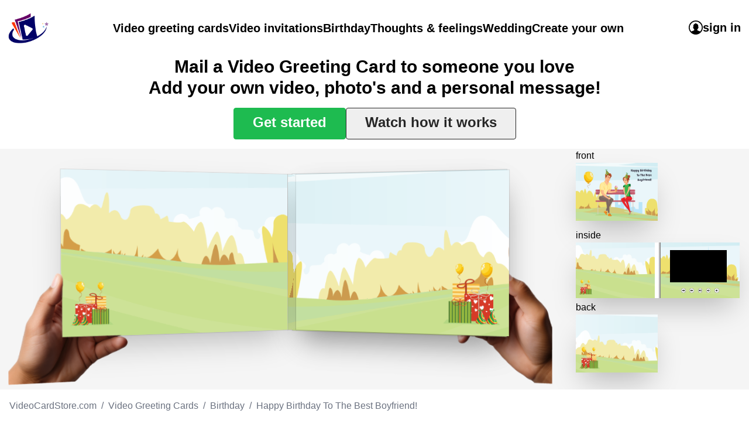

--- FILE ---
content_type: text/html; charset=UTF-8
request_url: https://www.videocardstore.com/video-cards/happy-birthday-to-the-best-boyfriend-7
body_size: 26909
content:
<!doctype html>
<html lang="en">
<head>
    <meta charset="utf-8">
    <meta name="robots" content="index, follow">
    <meta name="viewport" content="width=device-width, initial-scale=1.0, maximum-scale=5.0, user-scalable=yes">

    <meta charset="utf-8">
<meta name="viewport" content="width=device-width, initial-scale=1">
<title>VideoCardStore.com :: Happy Birthday To The Best Boyfriend!</title>
<meta name="csrf-token" content="DFJtRMNSDGksEWIXIeSU7YHrr61Z0HMTepRlbVSK">

    <!-- Favicon -->
    <link rel="apple-touch-icon" sizes="180x180" href="https://www.videocardstore.com/img/favicon/apple-touch-icon.png">
    <link rel="icon" type="image/png" sizes="32x32" href="https://www.videocardstore.com/img/favicon/favicon-32x32.png">
    <link rel="icon" type="image/png" sizes="16x16" href="https://www.videocardstore.com/img/favicon/favicon-16x16.png">

    <!-- Styles -->
            <link rel="preload" as="style" href="https://www.videocardstore.com/build/assets/app-fc2591d8.css" /><link rel="stylesheet" href="https://www.videocardstore.com/build/assets/app-fc2591d8.css" />
            
    <script type="text/javascript">
        window.csrf_token = 'DFJtRMNSDGksEWIXIeSU7YHrr61Z0HMTepRlbVSK';
        window.storage_url = 'https://storage.videocardstore.com';
                                </script>

            <link rel="preconnect" href="https://fonts.googleapis.com">
        <link rel="preconnect" href="https://fonts.gstatic.com" crossorigin>
        <link href="https://fonts.googleapis.com/css2?family=Noto+Color+Emoji&display=swap" rel="stylesheet">
    
    
    <script>
        window.addEventListener('DOMContentLoaded', (event) => {
            // web-p support fallback
            let img = new Image();
            img.onload = function () {
                if (img.width === 0 && img.height === 0) document.documentElement.classList.add('no-webp');
            };
            img.onerror = function () {
                document.documentElement.classList.add('no-webp');
            };
            img.src = "[data-uri]";

            // Flexbox gap support fallback
            var flex = document.createElement("div");
            flex.style.display = "flex";
            flex.style.flexDirection = "column";
            flex.style.rowGap = "1px";
            flex.appendChild(document.createElement("div"));
            flex.appendChild(document.createElement("div"));
            document.body.appendChild(flex);
            if (flex.scrollHeight !== 1)
                document.documentElement.classList.add('no-flex-gap');
            flex.parentNode.removeChild(flex);
        });
    </script>
</head>
<body class="antialiased font-custom-body mt-0">
<div id="app"
     v-vp-lazyload>
        <div class="flex flex-col min-h-screen">
        
        <header class="flex flex-wrap h-16 items-stretch justify-between
                       lg:flex-nowrap lg:relative
                       xl:h-24">
            <div class="flex items-center px-2 shrink-0
                        lg:px-3.5
                        2xl:w-64">
                <!-- Logo -->
                <a href="/"
                   title="Go the the homepage of VideoCardStore">
                    <img alt="VideoCardStore logo"
                         class="max-h-[52px]"
                         src="https://www.videocardstore.com/build/assets/logo-95f01c9b.png">
                </a>
            </div>
            <div class="flex gap-2 items-center justify-end p-2.5 py-2 shrink-0
                        lg:order-3 lg:px-3.5 lg:py-0
                        2xl:w-64">
                                    <auth-guest-or-user>
                        <vcs-new-cart class="flex items-stretch gap-4 h-full justify-end"
                                      v-cloak
                                      v-slot="cart">
                            <div class="border-b-3 border-white flex gap-4 group items-stretch font-bold text-lg uppercase

                                xl:text-xl
                                duration-500 ease-in-out transition-all"
                                 v-if="cart.cart && cart.cart.items.length">
                                <input class="hidden peer"
                                       id="toggle-menu-cart"
                                       type="checkbox">
                                <label class="bg-[#ff3300] flex gap-2 items-center p-1 rounded" for="toggle-menu-cart">
                                    <svg xmlns="http://www.w3.org/2000/svg"
                                         class="h-8 p-0.5 rounded-full text-white w-8"
                                         fill="currentColor"
                                         viewBox="0 0 100 100">
                                        <path d="M94.9 24.4a3.2 3.2 0 0 0-.9-1 6.5 6.5 0 0 0-1.3-.7 10 10 0 0 0-4.2-.8h-66l-.6-3.6-.4-2.8V15l-.3-1.6-.6-1.7a7.3 7.3 0 0 0-.8-1.8 8 8 0 0 0-.9-.7l-1-.7c-.8-.3-1.8-.5-3.1-.5H5a5.5 5.5 0 0 0-3.5 1.2 4.4 4.4 0 0 0-1.3 3.1v1l.2 1 .4 1.1.5 1.2c.5.6 1 1.2 1.7 1.7a3.7 3.7 0 0 0 2.3.6h7.2l4.2 21.4 1.6 8.2 1.3 7.4 1 5.4.6 2.8.8 3a14.2 14.2 0 0 0 1.5 3 7 7 0 0 0 3 2.7 8 8 0 0 0 2.3.4h50.6c1.8 0 3-.4 3.6-1.4a5.6 5.6 0 0 0 1-3.3c0-2.6-1.6-4-4.7-4H30.8l-1.5-8.4h50.6a7.3 7.3 0 0 0 4.7-1.5 7.3 7.3 0 0 0 1.8-2.1c.5-.9 1-2 1.4-3.2l1.7-5 2.3-6.3 2-5.8 1.3-3.5.1-.7.1-.6v-.9a4 4 0 0 0-.4-2zM78.6 78.7a7 7 0 0 0-2.8-2 12.8 12.8 0 0 0-3.6-.6H71l-1.1.3-1.2.3a9 9 0 0 0-1.5.8L66 78.7a8.4 8.4 0 0 0-1.9 2.7 8 8 0 0 0 0 6.9 8.3 8.3 0 0 0 4.8 4.6 8.3 8.3 0 0 0 7 0c1.1-.4 2-1 2.8-1.8.9-.9 1.6-1.9 2-2.8a8.9 8.9 0 0 0 .7-3.5 9 9 0 0 0-.6-3.4 9.8 9.8 0 0 0-2-2.7zm-39 1a11 11 0 0 0-1-1.2 8.3 8.3 0 0 0-3-2 9.5 9.5 0 0 0-3.5-.6h-.8l-1 .2-.8.2-.8.3c-.4 0-.8.3-1 .5l-1 .6-.9.8a8.4 8.4 0 0 0-2 2.8 9.4 9.4 0 0 0 0 6.8c.5 1 1.1 2 2 2.9.8.7 1.8 1.4 2.8 1.9a9.2 9.2 0 0 0 10-2 10 10 0 0 0 1.8-2.8 8 8 0 0 0 0-6.8c-.2-.6-.4-1-.8-1.5z"></path>
                                    </svg>
                                </label>

                                <label class="bg-black fixed h-screen inset-0 opacity-0 pointer-events-none z-50
                                          peer-checked:opacity-75 peer-checked:pointer-events-auto
                                          duration-500 ease-in-out transition-all
                                          lg:hidden"
                                       for="toggle-menu-cart"></label>
                                <div class="bg-white border-neutral-200 fixed h-screen max-w-[calc(100vw-2.5rem] min-w-[80vw] p-4 -right-full top-0 z-50
                                    lg:absolute lg:left-auto lg:h-auto lg:max-h-0 lg:max-w-auto lg:min-w-0 lg:overflow-hidden lg:p-0 lg:right-0 lg:rounded-bl-xl lg:shadow-2xl lg:top-full lg:w-auto
                                    lg:group-hover:border-t lg:group-hover:max-h-[1500px]
                                    peer-checked:right-0 peer-checked:shadow-2xl
                                    duration-500 ease-in-out transition-all"
                                     v-if="cart && cart.cart">
                                    <label class="absolute right-full text-white
                                              lg:hidden"
                                           for="toggle-menu-cart">
                                        <svg xmlns="http://www.w3.org/2000/svg" fill="none" viewBox="0 0 24 24"
                                             stroke-width="1.5"
                                             stroke="currentColor"
                                             class="w-10 h-10">
                                            <path stroke-linecap="round" stroke-linejoin="round"
                                                  d="M6 18L18 6M6 6l12 12"/>
                                        </svg>
                                    </label>
                                    <ul class="flex flex-col gap-4
                                       lg:p-4">
                                        <li class="flex gap-4"
                                            v-for="item in cart.cart.items">
                                    <span class="flex-grow max-w-[200px] truncate">
                                        <span v-if="item.quantity > 1">
                                            {{ item.quantity }} x
                                        </span>
                                        {{ item.design.title.en }}
                                    </span>
                                            <span>
                                        ${{ item.total_with_shipping.toFixed(2) }}
                                    </span>
                                            <vcs-modal modal-width="sm:w-full sm:max-w-xl">
                                                <template v-slot:main="main">

                                                    <button class="inline" v-on:click="main.openModal()">
                                                        <svg xmlns="http://www.w3.org/2000/svg" fill="none"
                                                             viewBox="0 0 24 24"
                                                             stroke-width="1.5" stroke="currentColor"
                                                             class="h-5 inline w-5">
                                                            <path stroke-linecap="round" stroke-linejoin="round"
                                                                  d="M14.74 9l-.346 9m-4.788 0L9.26 9m9.968-3.21c.342.052.682.107 1.022.166m-1.022-.165L18.16 19.673a2.25 2.25 0 01-2.244 2.077H8.084a2.25 2.25 0 01-2.244-2.077L4.772 5.79m14.456 0a48.108 48.108 0 00-3.478-.397m-12 .562c.34-.059.68-.114 1.022-.165m0 0a48.11 48.11 0 013.478-.397m7.5 0v-.916c0-1.18-.91-2.164-2.09-2.201a51.964 51.964 0 00-3.32 0c-1.18.037-2.09 1.022-2.09 2.201v.916m7.5 0a48.667 48.667 0 00-7.5 0"/>
                                                        </svg>
                                                    </button>
                                                </template>
                                                <template v-slot:modal="modal">
                                                    <strong class="block text-2xl lg:text-4xl mg-8">
                                                        {{
                                                        $t('Delete this card?')
                                                        }}
                                                    </strong>
                                                    <p>
                                                        {{ $t('Are you sure you want to remove this card ' +
                                                        'from your shopping cart?') }}
                                                    </p>

                                                    <div class="flex justify-between mt-8">
                                                        <div>
                                                            <button class="border border-neutral-300 font-bold px-3 py-1.5 rounded"
                                                                    v-on:click="modal.closeModal()">
                                                                {{ $t('No, cancel') }}
                                                            </button>
                                                        </div>
                                                        <div>
                                                            <button class="bg-red-700 font-bold px-3 py-1.5 rounded text-white"
                                                                    v-on:click="cart.deleteItem(item)">
                                                                {{ $t('Yes, delete') }}
                                                            </button>
                                                        </div>
                                                    </div>
                                                </template>
                                            </vcs-modal>
                                        </li>
                                        <li class="border-t flex gap-4 pt-4">
                                        <span class="flex-grow max-w-[200px] text-right truncate">
                                            Total
                                        </span>
                                            <span>
                                            ${{ cart.cart.total.toFixed(2) }}
                                        </span>
                                        </li>
                                        <li>
                                            <a class="bg-primary-500 block font-bold pb-2 pt-1 px-2 rounded-md text-center text-xl text-white w-full"
                                               href="/cart">
                                                Checkout
                                            </a>
                                        </li>
                                    </ul>
                                </div>
                            </div>
                        </vcs-new-cart>
                    </auth-guest-or-user>
                    <auth-user class="flex items-stretch gap-4 h-full justify-end"
                               v-cloak
                               v-slot:default="auth">
                        <div class="border-b-3 border-white flex font-bold gap-4 group items-center text-lg
                                lg:hover:border-primary-500
                                xl:text-xl
                                duration-500 ease-in-out transition-all">
                            <input class="hidden peer"
                                   id="toggle-menu-user"
                                   type="checkbox">
                            <label class="flex gap-2 items-center" for="toggle-menu-user">
                                <svg xmlns="http://www.w3.org/2000/svg"
                                     class="h-6 inline w-6"
                                     viewBox="0 0 122.88 122.88">
                                    <path d="M61.44,0A61.31,61.31,0,0,1,84.92,4.66h0A61.66,61.66,0,0,1,118.21,38l.1.24a61.39,61.39,0,0,1-.1,46.73h0A61.42,61.42,0,0,1,38,118.21h0A61.3,61.3,0,0,1,18,104.88l0,0A61.5,61.5,0,0,1,4.66,84.94l-.09-.24A61.48,61.48,0,0,1,4.66,38v0A61.37,61.37,0,0,1,18,18l0,0A61.5,61.5,0,0,1,37.94,4.66l.24-.09A61.35,61.35,0,0,1,61.44,0ZM48.78,79.89a16.44,16.44,0,0,1-1.34-1.62c-2.6-3.56-4.93-7.58-7.27-11.33-1.7-2.5-2.59-4.73-2.59-6.52s1-4.13,3-4.64a101,101,0,0,1-.18-11.73A16.86,16.86,0,0,1,41,41.11a17,17,0,0,1,7.58-9.64,19.26,19.26,0,0,1,4.11-2c2.59-1,1.34-4.91,4.19-5C63.54,24.33,74.52,30,78.8,34.68a16.91,16.91,0,0,1,4.38,11l-.27,10.57a3.31,3.31,0,0,1,2.41,2.41c.36,1.43,0,3.39-1.25,6.16h0c0,.09-.09.09-.09.18-2.75,4.53-5.62,9.78-8.78,14-1.59,2.12-2.9,1.75-1.54,3.78,6.45,8.87,19.18,7.64,27,13.55a52.66,52.66,0,0,0,9.36-54.72l-.09-.2A52.7,52.7,0,0,0,98.55,24.33h0a52.63,52.63,0,0,0-57-11.49l-.21.09a52.53,52.53,0,0,0-17,11.4h0a52.63,52.63,0,0,0-11.49,57l.09.21A52.66,52.66,0,0,0,22.19,96.3c7.85-5.91,20.58-4.68,27-13.55,1.12-1.68.83-1.52-.44-2.86Z"/>
                                </svg>
                                <span class="hidden xl:inline">
                                    welcome back
                                </span>
                            </label>
                            <label class="bg-black fixed h-screen inset-0 opacity-0 pointer-events-none z-50
                                      peer-checked:opacity-75 peer-checked:pointer-events-auto
                                      duration-500 ease-in-out transition-all
                                      lg:hidden"
                                   for="toggle-menu-user"></label>
                            <div class="bg-white border-neutral-200 fixed h-screen max-w-[calc(100vw-2.5rem] min-w-[80vw] p-4 -right-full font-normal text-lg text-neutral-600 top-0 z-50
                                    lg:absolute lg:left-auto lg:h-auto lg:max-h-0 lg:max-w-auto lg:min-w-0 lg:overflow-hidden lg:p-0 lg:right-0 lg:rounded-bl-xl lg:shadow-2xl lg:top-full lg:w-auto
                                    lg:group-hover:border-t lg:group-hover:max-h-[1500px]
                                    peer-checked:right-0 peer-checked:shadow-2xl
                                    duration-500 ease-in-out transition-all">
                                <label class="absolute right-full text-white
                                          lg:hidden"
                                       for="toggle-menu-user">
                                    <svg xmlns="http://www.w3.org/2000/svg" fill="none" viewBox="0 0 24 24"
                                         stroke-width="1.5"
                                         stroke="currentColor"
                                         class="w-10 h-10">
                                        <path stroke-linecap="round" stroke-linejoin="round" d="M6 18L18 6M6 6l12 12"/>
                                    </svg>
                                </label>

                                <ul class="flex flex-col gap-2
                                       lg:p-4">
                                    <li><a href="/user/videos">My videos</a></li>
                                    <li><a href="/user/items">My video cards</a></li>
                                    <li><a href="/user/orders">Order history</a></li>
                                    <li><a href="/user/addresses">My addresses</a></li>
                                    <li><a href="/auth/logout">Logout</a></li>
                                </ul>
                            </div>
                        </div>
                    </auth-user>
                    <auth-guest class="flex items-stretch gap-4 h-full justify-end"
                                v-cloak>
                        <div class="border-b-3 border-white flex font-bold gap-4 group items-center text-xl
                                    lg:hover:border-primary-500
                                    duration-500 ease-in-out transition-all">
                            <input class="hidden peer"
                                   id="toggle-menu-user"
                                   type="checkbox">
                            <label class="flex gap-2 items-center"
                                   for="toggle-menu-user">
                                <svg xmlns="http://www.w3.org/2000/svg"
                                     class="h-6 inline w-6"
                                     viewBox="0 0 122.88 122.88">
                                    <path d="M61.44,0A61.31,61.31,0,0,1,84.92,4.66h0A61.66,61.66,0,0,1,118.21,38l.1.24a61.39,61.39,0,0,1-.1,46.73h0A61.42,61.42,0,0,1,38,118.21h0A61.3,61.3,0,0,1,18,104.88l0,0A61.5,61.5,0,0,1,4.66,84.94l-.09-.24A61.48,61.48,0,0,1,4.66,38v0A61.37,61.37,0,0,1,18,18l0,0A61.5,61.5,0,0,1,37.94,4.66l.24-.09A61.35,61.35,0,0,1,61.44,0ZM48.78,79.89a16.44,16.44,0,0,1-1.34-1.62c-2.6-3.56-4.93-7.58-7.27-11.33-1.7-2.5-2.59-4.73-2.59-6.52s1-4.13,3-4.64a101,101,0,0,1-.18-11.73A16.86,16.86,0,0,1,41,41.11a17,17,0,0,1,7.58-9.64,19.26,19.26,0,0,1,4.11-2c2.59-1,1.34-4.91,4.19-5C63.54,24.33,74.52,30,78.8,34.68a16.91,16.91,0,0,1,4.38,11l-.27,10.57a3.31,3.31,0,0,1,2.41,2.41c.36,1.43,0,3.39-1.25,6.16h0c0,.09-.09.09-.09.18-2.75,4.53-5.62,9.78-8.78,14-1.59,2.12-2.9,1.75-1.54,3.78,6.45,8.87,19.18,7.64,27,13.55a52.66,52.66,0,0,0,9.36-54.72l-.09-.2A52.7,52.7,0,0,0,98.55,24.33h0a52.63,52.63,0,0,0-57-11.49l-.21.09a52.53,52.53,0,0,0-17,11.4h0a52.63,52.63,0,0,0-11.49,57l.09.21A52.66,52.66,0,0,0,22.19,96.3c7.85-5.91,20.58-4.68,27-13.55,1.12-1.68.83-1.52-.44-2.86Z"/>
                                </svg>
                                <span class="hidden lg:inline">
                                    sign in
                                </span>
                            </label>
                            <label class="bg-black fixed h-screen inset-0 opacity-0 pointer-events-none z-50
                                          peer-checked:opacity-75 peer-checked:pointer-events-auto
                                          duration-500 ease-in-out transition-all
                                          lg:hidden"
                                   for="toggle-menu-user"></label>
                            <div class="bg-white border-neutral-200 fixed h-screen max-w-[calc(100vw-2.5rem] min-w-[80vw] p-4 -right-full font-normal text-lg text-neutral-600 top-0 z-50
                                        lg:absolute lg:left-auto lg:h-auto lg:max-h-0 lg:max-w-auto lg:min-w-0 lg:overflow-hidden lg:p-0 lg:right-0 lg:rounded-bl-xl lg:shadow-2xl lg:top-full lg:w-auto
                                        lg:group-hover:border-t lg:group-hover:max-h-[1500px]
                                        peer-checked:right-0 peer-checked:shadow-2xl
                                        duration-500 ease-in-out transition-all">
                                <label class="absolute right-full text-white
                                              lg:hidden"
                                       for="toggle-menu-user">
                                    <svg xmlns="http://www.w3.org/2000/svg" fill="none" viewBox="0 0 24 24"
                                         stroke-width="1.5"
                                         stroke="currentColor"
                                         class="w-10 h-10">
                                        <path stroke-linecap="round" stroke-linejoin="round" d="M6 18L18 6M6 6l12 12"/>
                                    </svg>
                                </label>

                                <ul class="flex flex-col gap-2
                                           lg:p-4">
                                    <li>
                                        <auth-button provider="google"
                                                     v-on:completed="$store.dispatch('auth/getAuthStatus', true);">
                                            <button>
                                                Sign in with Google
                                            </button>
                                        </auth-button>
                                    </li>
                                    <li class="hidden">
                                        <auth-button provider="facebook"
                                                     v-on:completed="$store.dispatch('auth/getAuthStatus', true);">
                                            <button>
                                                Sign in with Facebook
                                            </button>
                                        </auth-button>
                                    </li>
                                    <li>
                                        <auth-button provider="twitter"
                                                     v-on:completed="$store.dispatch('auth/getAuthStatus', true);">
                                            <button>
                                                Sign in with Twitter
                                            </button>
                                        </auth-button>
                                    </li>
                                </ul>
                            </div>
                        </div>
                    </auth-guest>
                
                <label class="flex gap-4 items-center font-bold text-xl uppercase
                              lg:hidden"
                       for="toggle-menu-main">
                    <svg xmlns="http://www.w3.org/2000/svg" fill="none" viewBox="0 0 24 24" stroke-width="1.5"
                         stroke="currentColor"
                         class="h-10 inline w-10">
                        <path stroke-linecap="round" stroke-linejoin="round"
                              d="M3.75 6.75h16.5M3.75 12h16.5m-16.5 5.25h16.5"/>
                    </svg>
                </label>
            </div>

                            <input class="hidden peer"
                       id="toggle-menu-main"
                       type="checkbox">
                <label class="bg-black fixed h-screen inset-0 opacity-0 pointer-events-none z-50
                              peer-checked:opacity-75 peer-checked:pointer-events-auto
                              duration-500 ease-in-out transition-all
                              lg:hidden"
                       for="toggle-menu-main"></label>
                <nav class="bg-white fixed h-full max-w-[calc(100vw - 2.5rem] min-w-[80vw] overflow-visible -right-full z-50
                            lg:right-auto lg:static
                            md:min-w-[25vw]
                            transition-all duration-300 ease-in-out
                            peer-checked:right-0">
                    <label class="absolute right-full text-white
                                  lg:hidden"
                           for="toggle-menu-main">
                        <svg xmlns="http://www.w3.org/2000/svg" fill="none" viewBox="0 0 24 24"
                             stroke-width="1.5"
                             stroke="currentColor"
                             class="w-10 h-10">
                            <path stroke-linecap="round" stroke-linejoin="round" d="M6 18L18 6M6 6l12 12"/>
                        </svg>
                    </label>
                    <ul class="flex flex-col gap-x-4 h-full relative w-full
                               lg:flex-row lg:justify-center lg:p-0">
                        <li class="bg-primary-700 font-bold items-center py-2 text-center text-white
                                   lg:hidden">
                            Menu
                        </li>
                                                                                <li class="group">
                                <a class="flex font-bold h-full items-center px-4 py-2 relative text-lg
                                          lg:px-0
                                          lg:text-xl"
                                   href="https://www.videocardstore.com/video-greeting-cards">
                                    Video greeting cards

                                                                            <label class="absolute h-full left-0 top-0 w-full
                                                      lg:hidden"
                                                                                                  for="toggle-menu-24"
                                                                                        ></label>
                                                                    </a>
                                                                    <input class="hidden peer"
                                           id="toggle-menu-24"
                                           type="checkbox">
                                                                                                    <div class="bg-white absolute flex flex-col h-full max-w-[calc(100vw-2.5rem] min-w-full overflow-x-hidden overflow-y-scroll -right-full top-0 whitespace-nowrap z-10
                                                peer-checked:right-0
                                                lg:absolute lg:flex-row lg:h-auto lg:max-h-0 lg:min-w-0 lg:overflow-hidden lg:right-auto lg:top-full
                                                lg:group-hover:max-h-[600px] lg:group-hover:shadow-xl
                                                duration-500 ease-in-out transition-all">
                                        <div class="bg-primary-700 flex font-bold items-center py-2 text-white
                                                    lg:hidden">
                                            <label for="toggle-menu-24">
                                                <svg xmlns="http://www.w3.org/2000/svg" fill="none"
                                                     viewBox="0 0 24 24"
                                                     stroke-width="1.5" stroke="currentColor" class="w-6 h-6">
                                                    <path stroke-linecap="round" stroke-linejoin="round"
                                                          d="M15.75 19.5 8.25 12l7.5-7.5"/>
                                                </svg>
                                            </label>
                                            <span class="flex-grow text-center">
                                                Video greeting cards
                                            </span>
                                        </div>
                                                                                    <div class="min-w-48">
                                                <a class="block font-bold px-4 py-2 text-xl"
                                                   href="#">
                                                    Occasion
                                                </a>
                                                                                                    <div class="lg:flex">
                                                        <ul class="min-w-48">
                                                                                                                            <li class="px-4 py-2 relative
                                                                           hover:bg-neutral-100
                                                                           index-0-0
                                                                            group-has-[.index-0-0-children:hover]:bg-neutral-100                                                                                                                                                                                                                                                                                                                                                                                                                                                                                                                                                                                                                                                                                                    
                                                                                                                                                                                                                                                                                                                                                                                                                                                                                                                                                                                                                                                                                                                                                                              
                                                                                                                                                                                                                                                                                                                                                                                                                                                                                                                                                                                                                                                                                                                                                                                                                                                  ">
                                                                    <a class="block"
                                                                       href="https://www.videocardstore.com/video-greeting-cards/birthday">
                                                                        Birthday
                                                                        <label class="absolute cursor-pointer h-full left-0 top-0 w-full
                                                                                      lg:hidden"
                                                                               for="toggle-menu-24-43-42"></label>
                                                                    </a>
                                                                </li>
                                                                                                                            <li class="px-4 py-2 relative
                                                                           hover:bg-neutral-100
                                                                           index-0-1
                                                                                                                                                       group-has-[.index-0-1-children:hover]:bg-neutral-100                                                                                                                                                                                                                                                                                                                                                                                                                                                                                                                                                                                                                         
                                                                                                                                                                                                                                                                                                                                                                                                                                                                                                                                                                                                                                                                                                                                                                              
                                                                                                                                                                                                                                                                                                                                                                                                                                                                                                                                                                                                                                                                                                                                                                                                                                                  ">
                                                                    <a class="block"
                                                                       href="/video-greeting-cards/browse#/wedding-anniversary/">
                                                                        Wedding anniversary
                                                                        <label class="absolute cursor-pointer h-full left-0 top-0 w-full
                                                                                      lg:hidden"
                                                                               for="toggle-menu-24-43-46"></label>
                                                                    </a>
                                                                </li>
                                                                                                                            <li class="px-4 py-2 relative
                                                                           hover:bg-neutral-100
                                                                           index-0-2
                                                                                                                                                                                                                                  group-has-[.index-0-2-children:hover]:bg-neutral-100                                                                                                                                                                                                                                                                                                                                                                                                                                                                                                                                              
                                                                                                                                                                                                                                                                                                                                                                                                                                                                                                                                                                                                                                                                                                                                                                              
                                                                                                                                                                                                                                                                                                                                                                                                                                                                                                                                                                                                                                                                                                                                                                                                                                                  ">
                                                                    <a class="block"
                                                                       href="/video-greeting-cards/browse#/engagement/">
                                                                        Engagement
                                                                        <label class="absolute cursor-pointer h-full left-0 top-0 w-full
                                                                                      lg:hidden"
                                                                               for="toggle-menu-24-43-47"></label>
                                                                    </a>
                                                                </li>
                                                                                                                            <li class="px-4 py-2 relative
                                                                           hover:bg-neutral-100
                                                                           index-0-3
                                                                                                                                                                                                                                                                                                             group-has-[.index-0-3-children:hover]:bg-neutral-100                                                                                                                                                                                                                                                                                                                                                                                                                                                                   
                                                                                                                                                                                                                                                                                                                                                                                                                                                                                                                                                                                                                                                                                                                                                                              
                                                                                                                                                                                                                                                                                                                                                                                                                                                                                                                                                                                                                                                                                                                                                                                                                                                  ">
                                                                    <a class="block"
                                                                       href="/video-greeting-cards/browse#/baby/">
                                                                        Baby
                                                                        <label class="absolute cursor-pointer h-full left-0 top-0 w-full
                                                                                      lg:hidden"
                                                                               for="toggle-menu-24-43-48"></label>
                                                                    </a>
                                                                </li>
                                                                                                                            <li class="px-4 py-2 relative
                                                                           hover:bg-neutral-100
                                                                           index-0-4
                                                                                                                                                                                                                                                                                                                                                                                        group-has-[.index-0-4-children:hover]:bg-neutral-100                                                                                                                                                                                                                                                                                                                                                                                        
                                                                                                                                                                                                                                                                                                                                                                                                                                                                                                                                                                                                                                                                                                                                                                              
                                                                                                                                                                                                                                                                                                                                                                                                                                                                                                                                                                                                                                                                                                                                                                                                                                                  ">
                                                                    <a class="block"
                                                                       href="/video-greeting-cards/browse#/new-home/">
                                                                        New home
                                                                        <label class="absolute cursor-pointer h-full left-0 top-0 w-full
                                                                                      lg:hidden"
                                                                               for="toggle-menu-24-43-49"></label>
                                                                    </a>
                                                                </li>
                                                                                                                            <li class="px-4 py-2 relative
                                                                           hover:bg-neutral-100
                                                                           index-0-5
                                                                                                                                                                                                                                                                                                                                                                                                                                                                   group-has-[.index-0-5-children:hover]:bg-neutral-100                                                                                                                                                                                                                                                                                                             
                                                                                                                                                                                                                                                                                                                                                                                                                                                                                                                                                                                                                                                                                                                                                                              
                                                                                                                                                                                                                                                                                                                                                                                                                                                                                                                                                                                                                                                                                                                                                                                                                                                  ">
                                                                    <a class="block"
                                                                       href="/video-greeting-cards/browse#/graduation/">
                                                                        Graduation
                                                                        <label class="absolute cursor-pointer h-full left-0 top-0 w-full
                                                                                      lg:hidden"
                                                                               for="toggle-menu-24-43-50"></label>
                                                                    </a>
                                                                </li>
                                                                                                                            <li class="px-4 py-2 relative
                                                                           hover:bg-neutral-100
                                                                           index-0-6
                                                                                                                                                                                                                                                                                                                                                                                                                                                                                                                                              group-has-[.index-0-6-children:hover]:bg-neutral-100                                                                                                                                                                                                                                  
                                                                                                                                                                                                                                                                                                                                                                                                                                                                                                                                                                                                                                                                                                                                                                              
                                                                                                                                                                                                                                                                                                                                                                                                                                                                                                                                                                                                                                                                                                                                                                                                                                                  ">
                                                                    <a class="block"
                                                                       href="/video-greeting-cards/browse#/get-well/">
                                                                        Get well
                                                                        <label class="absolute cursor-pointer h-full left-0 top-0 w-full
                                                                                      lg:hidden"
                                                                               for="toggle-menu-24-43-51"></label>
                                                                    </a>
                                                                </li>
                                                                                                                            <li class="px-4 py-2 relative
                                                                           hover:bg-neutral-100
                                                                           index-0-7
                                                                                                                                                                                                                                                                                                                                                                                                                                                                                                                                                                                                                         group-has-[.index-0-7-children:hover]:bg-neutral-100                                                                                                                                                       
                                                                                                                                                                                                                                                                                                                                                                                                                                                                                                                                                                                                                                                                                                                                                                              
                                                                                                                                                                                                                                                                                                                                                                                                                                                                                                                                                                                                                                                                                                                                                                                                                                                  ">
                                                                    <a class="block"
                                                                       href="/video-greeting-cards/browse#/retirement/">
                                                                        Retirement
                                                                        <label class="absolute cursor-pointer h-full left-0 top-0 w-full
                                                                                      lg:hidden"
                                                                               for="toggle-menu-24-43-52"></label>
                                                                    </a>
                                                                </li>
                                                                                                                            <li class="px-4 py-2 relative
                                                                           hover:bg-neutral-100
                                                                           index-0-8
                                                                                                                                                                                                                                                                                                                                                                                                                                                                                                                                                                                                                                                                                                    group-has-[.index-0-8-children:hover]:bg-neutral-100                                                                            
                                                                                                                                                                                                                                                                                                                                                                                                                                                                                                                                                                                                                                                                                                                                                                              
                                                                                                                                                                                                                                                                                                                                                                                                                                                                                                                                                                                                                                                                                                                                                                                                                                                  ">
                                                                    <a class="block"
                                                                       href="/video-greeting-cards/browse#/work-anniversary/">
                                                                        Work anniversary
                                                                        <label class="absolute cursor-pointer h-full left-0 top-0 w-full
                                                                                      lg:hidden"
                                                                               for="toggle-menu-24-43-53"></label>
                                                                    </a>
                                                                </li>
                                                                                                                            <li class="px-4 py-2 relative
                                                                           hover:bg-neutral-100
                                                                           index-0-9
                                                                                                                                                                                                                                                                                                                                                                                                                                                                                                                                                                                                                                                                                                                                                                               group-has-[.index-0-9-children:hover]:bg-neutral-100 
                                                                                                                                                                                                                                                                                                                                                                                                                                                                                                                                                                                                                                                                                                                                                                              
                                                                                                                                                                                                                                                                                                                                                                                                                                                                                                                                                                                                                                                                                                                                                                                                                                                  ">
                                                                    <a class="block"
                                                                       href="/video-greeting-cards/browse#/bar-mitzvah/">
                                                                        Bar Mitzvah
                                                                        <label class="absolute cursor-pointer h-full left-0 top-0 w-full
                                                                                      lg:hidden"
                                                                               for="toggle-menu-24-43-54"></label>
                                                                    </a>
                                                                </li>
                                                                                                                            <li class="px-4 py-2 relative
                                                                           hover:bg-neutral-100
                                                                           index-0-10
                                                                                                                                                                                                                                                                                                                                                                                                                                                                                                                                                                                                                                                                                                                                                                              
                                                                                                                                                                                                                                                                                                                                                                                                                                                                                                                                                                                                                                                                                                                                                                              
                                                                                                                                                                                                                                                                                                                                                                                                                                                                                                                                                                                                                                                                                                                                                                                                                                                  ">
                                                                    <a class="block"
                                                                       href="/video-greeting-cards/browse#/bat-mitzvah/">
                                                                        Bat Mitzvah
                                                                        <label class="absolute cursor-pointer h-full left-0 top-0 w-full
                                                                                      lg:hidden"
                                                                               for="toggle-menu-24-43-55"></label>
                                                                    </a>
                                                                </li>
                                                                                                                    </ul>
                                                                                                                                                                                                                                                                                                                                                                                                                                                                                                                                                                                                                                                                                                                                                                                                                                                                                                                                                                                                                                                                                                                                                                                                                                                                                                                                                                                                                                        </div>
                                                                                            </div>
                                                                                    <div class="min-w-48">
                                                <a class="block font-bold px-4 py-2 text-xl"
                                                   href="#">
                                                    Thoughts &amp; feelings
                                                </a>
                                                                                                    <div class="lg:flex">
                                                        <ul class="min-w-48">
                                                                                                                            <li class="px-4 py-2 relative
                                                                           hover:bg-neutral-100
                                                                           index-1-0
                                                                                                                                                                                                                                                                                                                                                                                                                                                                                                                                                                                                                                                                                                                                                                              
                                                                            group-has-[.index-1-0-children:hover]:bg-neutral-100                                                                                                                                                                                                                                                                                                                                                                                                                                                                                                                                                                                                                                                                                                    
                                                                                                                                                                                                                                                                                                                                                                                                                                                                                                                                                                                                                                                                                                                                                                                                                                                  ">
                                                                    <a class="block"
                                                                       href="/video-greeting-cards/browse#/love-romance/">
                                                                        Love &amp; Romance
                                                                        <label class="absolute cursor-pointer h-full left-0 top-0 w-full
                                                                                      lg:hidden"
                                                                               for="toggle-menu-24-45-56"></label>
                                                                    </a>
                                                                </li>
                                                                                                                            <li class="px-4 py-2 relative
                                                                           hover:bg-neutral-100
                                                                           index-1-1
                                                                                                                                                                                                                                                                                                                                                                                                                                                                                                                                                                                                                                                                                                                                                                              
                                                                                                                                                       group-has-[.index-1-1-children:hover]:bg-neutral-100                                                                                                                                                                                                                                                                                                                                                                                                                                                                                                                                                                                                                         
                                                                                                                                                                                                                                                                                                                                                                                                                                                                                                                                                                                                                                                                                                                                                                                                                                                  ">
                                                                    <a class="block"
                                                                       href="/video-greeting-cards/browse#/miss-you/">
                                                                        Miss you
                                                                        <label class="absolute cursor-pointer h-full left-0 top-0 w-full
                                                                                      lg:hidden"
                                                                               for="toggle-menu-24-45-57"></label>
                                                                    </a>
                                                                </li>
                                                                                                                            <li class="px-4 py-2 relative
                                                                           hover:bg-neutral-100
                                                                           index-1-2
                                                                                                                                                                                                                                                                                                                                                                                                                                                                                                                                                                                                                                                                                                                                                                              
                                                                                                                                                                                                                                  group-has-[.index-1-2-children:hover]:bg-neutral-100                                                                                                                                                                                                                                                                                                                                                                                                                                                                                                                                              
                                                                                                                                                                                                                                                                                                                                                                                                                                                                                                                                                                                                                                                                                                                                                                                                                                                  ">
                                                                    <a class="block"
                                                                       href="/video-greeting-cards/browse#/thank-you/">
                                                                        Thank you
                                                                        <label class="absolute cursor-pointer h-full left-0 top-0 w-full
                                                                                      lg:hidden"
                                                                               for="toggle-menu-24-45-58"></label>
                                                                    </a>
                                                                </li>
                                                                                                                            <li class="px-4 py-2 relative
                                                                           hover:bg-neutral-100
                                                                           index-1-3
                                                                                                                                                                                                                                                                                                                                                                                                                                                                                                                                                                                                                                                                                                                                                                              
                                                                                                                                                                                                                                                                                                             group-has-[.index-1-3-children:hover]:bg-neutral-100                                                                                                                                                                                                                                                                                                                                                                                                                                                                   
                                                                                                                                                                                                                                                                                                                                                                                                                                                                                                                                                                                                                                                                                                                                                                                                                                                  ">
                                                                    <a class="block"
                                                                       href="/video-greeting-cards/browse#/sorry/">
                                                                        Sorry
                                                                        <label class="absolute cursor-pointer h-full left-0 top-0 w-full
                                                                                      lg:hidden"
                                                                               for="toggle-menu-24-45-59"></label>
                                                                    </a>
                                                                </li>
                                                                                                                            <li class="px-4 py-2 relative
                                                                           hover:bg-neutral-100
                                                                           index-1-4
                                                                                                                                                                                                                                                                                                                                                                                                                                                                                                                                                                                                                                                                                                                                                                              
                                                                                                                                                                                                                                                                                                                                                                                        group-has-[.index-1-4-children:hover]:bg-neutral-100                                                                                                                                                                                                                                                                                                                                                                                        
                                                                                                                                                                                                                                                                                                                                                                                                                                                                                                                                                                                                                                                                                                                                                                                                                                                  ">
                                                                    <a class="block"
                                                                       href="/video-greeting-cards/browse#/thinking-about-you/">
                                                                        Thinking about you
                                                                        <label class="absolute cursor-pointer h-full left-0 top-0 w-full
                                                                                      lg:hidden"
                                                                               for="toggle-menu-24-45-60"></label>
                                                                    </a>
                                                                </li>
                                                                                                                            <li class="px-4 py-2 relative
                                                                           hover:bg-neutral-100
                                                                           index-1-5
                                                                                                                                                                                                                                                                                                                                                                                                                                                                                                                                                                                                                                                                                                                                                                              
                                                                                                                                                                                                                                                                                                                                                                                                                                                                   group-has-[.index-1-5-children:hover]:bg-neutral-100                                                                                                                                                                                                                                                                                                             
                                                                                                                                                                                                                                                                                                                                                                                                                                                                                                                                                                                                                                                                                                                                                                                                                                                  ">
                                                                    <a class="block"
                                                                       href="/video-greeting-cards/browse#/friendship/">
                                                                        Friendship
                                                                        <label class="absolute cursor-pointer h-full left-0 top-0 w-full
                                                                                      lg:hidden"
                                                                               for="toggle-menu-24-45-61"></label>
                                                                    </a>
                                                                </li>
                                                                                                                            <li class="px-4 py-2 relative
                                                                           hover:bg-neutral-100
                                                                           index-1-6
                                                                                                                                                                                                                                                                                                                                                                                                                                                                                                                                                                                                                                                                                                                                                                              
                                                                                                                                                                                                                                                                                                                                                                                                                                                                                                                                              group-has-[.index-1-6-children:hover]:bg-neutral-100                                                                                                                                                                                                                                  
                                                                                                                                                                                                                                                                                                                                                                                                                                                                                                                                                                                                                                                                                                                                                                                                                                                  ">
                                                                    <a class="block"
                                                                       href="/video-greeting-cards/browse#/hugs/">
                                                                        Hugs
                                                                        <label class="absolute cursor-pointer h-full left-0 top-0 w-full
                                                                                      lg:hidden"
                                                                               for="toggle-menu-24-45-62"></label>
                                                                    </a>
                                                                </li>
                                                                                                                            <li class="px-4 py-2 relative
                                                                           hover:bg-neutral-100
                                                                           index-1-7
                                                                                                                                                                                                                                                                                                                                                                                                                                                                                                                                                                                                                                                                                                                                                                              
                                                                                                                                                                                                                                                                                                                                                                                                                                                                                                                                                                                                                         group-has-[.index-1-7-children:hover]:bg-neutral-100                                                                                                                                                       
                                                                                                                                                                                                                                                                                                                                                                                                                                                                                                                                                                                                                                                                                                                                                                                                                                                  ">
                                                                    <a class="block"
                                                                       href="/video-greeting-cards/browse#/cheer-up/">
                                                                        Cheer up
                                                                        <label class="absolute cursor-pointer h-full left-0 top-0 w-full
                                                                                      lg:hidden"
                                                                               for="toggle-menu-24-45-63"></label>
                                                                    </a>
                                                                </li>
                                                                                                                            <li class="px-4 py-2 relative
                                                                           hover:bg-neutral-100
                                                                           index-1-8
                                                                                                                                                                                                                                                                                                                                                                                                                                                                                                                                                                                                                                                                                                                                                                              
                                                                                                                                                                                                                                                                                                                                                                                                                                                                                                                                                                                                                                                                                                    group-has-[.index-1-8-children:hover]:bg-neutral-100                                                                            
                                                                                                                                                                                                                                                                                                                                                                                                                                                                                                                                                                                                                                                                                                                                                                                                                                                  ">
                                                                    <a class="block"
                                                                       href="/video-greeting-cards/browse#/appreciation/">
                                                                        Appreciation
                                                                        <label class="absolute cursor-pointer h-full left-0 top-0 w-full
                                                                                      lg:hidden"
                                                                               for="toggle-menu-24-45-64"></label>
                                                                    </a>
                                                                </li>
                                                                                                                            <li class="px-4 py-2 relative
                                                                           hover:bg-neutral-100
                                                                           index-1-9
                                                                                                                                                                                                                                                                                                                                                                                                                                                                                                                                                                                                                                                                                                                                                                              
                                                                                                                                                                                                                                                                                                                                                                                                                                                                                                                                                                                                                                                                                                                                                                               group-has-[.index-1-9-children:hover]:bg-neutral-100 
                                                                                                                                                                                                                                                                                                                                                                                                                                                                                                                                                                                                                                                                                                                                                                                                                                                  ">
                                                                    <a class="block"
                                                                       href="/video-greeting-cards/browse#/good-luck/">
                                                                        Good luck
                                                                        <label class="absolute cursor-pointer h-full left-0 top-0 w-full
                                                                                      lg:hidden"
                                                                               for="toggle-menu-24-45-65"></label>
                                                                    </a>
                                                                </li>
                                                                                                                    </ul>
                                                                                                                                                                                                                                                                                                                                                                                                                                                                                                                                                                                                                                                                                                                                                                                                                                                                                                                                                                                                                                                                                                                                                                                                                                                                                                                    </div>
                                                                                            </div>
                                                                                    <div class="min-w-48">
                                                <a class="block font-bold px-4 py-2 text-xl"
                                                   href="#">
                                                    Holiday
                                                </a>
                                                                                                    <div class="lg:flex">
                                                        <ul class="min-w-48">
                                                                                                                            <li class="px-4 py-2 relative
                                                                           hover:bg-neutral-100
                                                                           index-2-0
                                                                                                                                                                                                                                                                                                                                                                                                                                                                                                                                                                                                                                                                                                                                                                              
                                                                                                                                                                                                                                                                                                                                                                                                                                                                                                                                                                                                                                                                                                                                                                              
                                                                            group-has-[.index-2-0-children:hover]:bg-neutral-100                                                                                                                                                                                                                                                                                                                                                                                                                                                                                                                                                                                                                                                                                                                                                                        ">
                                                                    <a class="block"
                                                                       href="/video-greeting-cards/browse#/thanksgiving/">
                                                                        Thanksgiving
                                                                        <label class="absolute cursor-pointer h-full left-0 top-0 w-full
                                                                                      lg:hidden"
                                                                               for="toggle-menu-24-44-67"></label>
                                                                    </a>
                                                                </li>
                                                                                                                            <li class="px-4 py-2 relative
                                                                           hover:bg-neutral-100
                                                                           index-2-1
                                                                                                                                                                                                                                                                                                                                                                                                                                                                                                                                                                                                                                                                                                                                                                              
                                                                                                                                                                                                                                                                                                                                                                                                                                                                                                                                                                                                                                                                                                                                                                              
                                                                                                                                                       group-has-[.index-2-1-children:hover]:bg-neutral-100                                                                                                                                                                                                                                                                                                                                                                                                                                                                                                                                                                                                                                                                                             ">
                                                                    <a class="block"
                                                                       href="/video-greeting-cards/browse#/hanukkah/">
                                                                        Hanukkah
                                                                        <label class="absolute cursor-pointer h-full left-0 top-0 w-full
                                                                                      lg:hidden"
                                                                               for="toggle-menu-24-44-68"></label>
                                                                    </a>
                                                                </li>
                                                                                                                            <li class="px-4 py-2 relative
                                                                           hover:bg-neutral-100
                                                                           index-2-2
                                                                                                                                                                                                                                                                                                                                                                                                                                                                                                                                                                                                                                                                                                                                                                              
                                                                                                                                                                                                                                                                                                                                                                                                                                                                                                                                                                                                                                                                                                                                                                              
                                                                                                                                                                                                                                  group-has-[.index-2-2-children:hover]:bg-neutral-100                                                                                                                                                                                                                                                                                                                                                                                                                                                                                                                                                                                                                  ">
                                                                    <a class="block"
                                                                       href="/video-greeting-cards/browse#/christmas/">
                                                                        Christmas
                                                                        <label class="absolute cursor-pointer h-full left-0 top-0 w-full
                                                                                      lg:hidden"
                                                                               for="toggle-menu-24-44-66"></label>
                                                                    </a>
                                                                </li>
                                                                                                                            <li class="px-4 py-2 relative
                                                                           hover:bg-neutral-100
                                                                           index-2-3
                                                                                                                                                                                                                                                                                                                                                                                                                                                                                                                                                                                                                                                                                                                                                                              
                                                                                                                                                                                                                                                                                                                                                                                                                                                                                                                                                                                                                                                                                                                                                                              
                                                                                                                                                                                                                                                                                                             group-has-[.index-2-3-children:hover]:bg-neutral-100                                                                                                                                                                                                                                                                                                                                                                                                                                                                                                                                       ">
                                                                    <a class="block"
                                                                       href="/video-greeting-cards/browse#/new-years/">
                                                                        New years
                                                                        <label class="absolute cursor-pointer h-full left-0 top-0 w-full
                                                                                      lg:hidden"
                                                                               for="toggle-menu-24-44-69"></label>
                                                                    </a>
                                                                </li>
                                                                                                                            <li class="px-4 py-2 relative
                                                                           hover:bg-neutral-100
                                                                           index-2-4
                                                                                                                                                                                                                                                                                                                                                                                                                                                                                                                                                                                                                                                                                                                                                                              
                                                                                                                                                                                                                                                                                                                                                                                                                                                                                                                                                                                                                                                                                                                                                                              
                                                                                                                                                                                                                                                                                                                                                                                        group-has-[.index-2-4-children:hover]:bg-neutral-100                                                                                                                                                                                                                                                                                                                                                                                                                                                            ">
                                                                    <a class="block"
                                                                       href="/video-greeting-cards/valentines-day">
                                                                        Valentines day
                                                                        <label class="absolute cursor-pointer h-full left-0 top-0 w-full
                                                                                      lg:hidden"
                                                                               for="toggle-menu-24-44-70"></label>
                                                                    </a>
                                                                </li>
                                                                                                                            <li class="px-4 py-2 relative
                                                                           hover:bg-neutral-100
                                                                           index-2-5
                                                                                                                                                                                                                                                                                                                                                                                                                                                                                                                                                                                                                                                                                                                                                                              
                                                                                                                                                                                                                                                                                                                                                                                                                                                                                                                                                                                                                                                                                                                                                                              
                                                                                                                                                                                                                                                                                                                                                                                                                                                                   group-has-[.index-2-5-children:hover]:bg-neutral-100                                                                                                                                                                                                                                                                                                                                                                                 ">
                                                                    <a class="block"
                                                                       href="/video-greeting-cards/browse#/easter/">
                                                                        Easter
                                                                        <label class="absolute cursor-pointer h-full left-0 top-0 w-full
                                                                                      lg:hidden"
                                                                               for="toggle-menu-24-44-71"></label>
                                                                    </a>
                                                                </li>
                                                                                                                            <li class="px-4 py-2 relative
                                                                           hover:bg-neutral-100
                                                                           index-2-6
                                                                                                                                                                                                                                                                                                                                                                                                                                                                                                                                                                                                                                                                                                                                                                              
                                                                                                                                                                                                                                                                                                                                                                                                                                                                                                                                                                                                                                                                                                                                                                              
                                                                                                                                                                                                                                                                                                                                                                                                                                                                                                                                              group-has-[.index-2-6-children:hover]:bg-neutral-100                                                                                                                                                                                                                                                                                                      ">
                                                                    <a class="block"
                                                                       href="/video-greeting-cards/browse#/mothers-day/">
                                                                        Mothersday
                                                                        <label class="absolute cursor-pointer h-full left-0 top-0 w-full
                                                                                      lg:hidden"
                                                                               for="toggle-menu-24-44-72"></label>
                                                                    </a>
                                                                </li>
                                                                                                                            <li class="px-4 py-2 relative
                                                                           hover:bg-neutral-100
                                                                           index-2-7
                                                                                                                                                                                                                                                                                                                                                                                                                                                                                                                                                                                                                                                                                                                                                                              
                                                                                                                                                                                                                                                                                                                                                                                                                                                                                                                                                                                                                                                                                                                                                                              
                                                                                                                                                                                                                                                                                                                                                                                                                                                                                                                                                                                                                         group-has-[.index-2-7-children:hover]:bg-neutral-100                                                                                                                                                                                                                           ">
                                                                    <a class="block"
                                                                       href="/video-greeting-cards/browse#/cinco-de-mayo/">
                                                                        Cinco de mayo
                                                                        <label class="absolute cursor-pointer h-full left-0 top-0 w-full
                                                                                      lg:hidden"
                                                                               for="toggle-menu-24-44-74"></label>
                                                                    </a>
                                                                </li>
                                                                                                                            <li class="px-4 py-2 relative
                                                                           hover:bg-neutral-100
                                                                           index-2-8
                                                                                                                                                                                                                                                                                                                                                                                                                                                                                                                                                                                                                                                                                                                                                                              
                                                                                                                                                                                                                                                                                                                                                                                                                                                                                                                                                                                                                                                                                                                                                                              
                                                                                                                                                                                                                                                                                                                                                                                                                                                                                                                                                                                                                                                                                                    group-has-[.index-2-8-children:hover]:bg-neutral-100                                                                                                                                                ">
                                                                    <a class="block"
                                                                       href="/video-greeting-cards/browse#/memorial-day/">
                                                                        Memorial day
                                                                        <label class="absolute cursor-pointer h-full left-0 top-0 w-full
                                                                                      lg:hidden"
                                                                               for="toggle-menu-24-44-76"></label>
                                                                    </a>
                                                                </li>
                                                                                                                            <li class="px-4 py-2 relative
                                                                           hover:bg-neutral-100
                                                                           index-2-9
                                                                                                                                                                                                                                                                                                                                                                                                                                                                                                                                                                                                                                                                                                                                                                              
                                                                                                                                                                                                                                                                                                                                                                                                                                                                                                                                                                                                                                                                                                                                                                              
                                                                                                                                                                                                                                                                                                                                                                                                                                                                                                                                                                                                                                                                                                                                                                               group-has-[.index-2-9-children:hover]:bg-neutral-100                                                                     ">
                                                                    <a class="block"
                                                                       href="/video-greeting-cards/browse#/fathers-day/">
                                                                        Fathersday
                                                                        <label class="absolute cursor-pointer h-full left-0 top-0 w-full
                                                                                      lg:hidden"
                                                                               for="toggle-menu-24-44-73"></label>
                                                                    </a>
                                                                </li>
                                                                                                                            <li class="px-4 py-2 relative
                                                                           hover:bg-neutral-100
                                                                           index-2-10
                                                                                                                                                                                                                                                                                                                                                                                                                                                                                                                                                                                                                                                                                                                                                                              
                                                                                                                                                                                                                                                                                                                                                                                                                                                                                                                                                                                                                                                                                                                                                                              
                                                                                                                                                                                                                                                                                                                                                                                                                                                                                                                                                                                                                                                                                                                                                                                                                                                  ">
                                                                    <a class="block"
                                                                       href="/video-greeting-cards/browse#/flag-day/">
                                                                        Flag day
                                                                        <label class="absolute cursor-pointer h-full left-0 top-0 w-full
                                                                                      lg:hidden"
                                                                               for="toggle-menu-24-44-77"></label>
                                                                    </a>
                                                                </li>
                                                                                                                            <li class="px-4 py-2 relative
                                                                           hover:bg-neutral-100
                                                                           index-2-11
                                                                                                                                                                                                                                                                                                                                                                                                                                                                                                                                                                                                                                                                                                                                                                              
                                                                                                                                                                                                                                                                                                                                                                                                                                                                                                                                                                                                                                                                                                                                                                              
                                                                                                                                                                                                                                                                                                                                                                                                                                                                                                                                                                                                                                                                                                                                                                                                                                                  ">
                                                                    <a class="block"
                                                                       href="/video-greeting-cards/browse#/independence-day/">
                                                                        4th of July
                                                                        <label class="absolute cursor-pointer h-full left-0 top-0 w-full
                                                                                      lg:hidden"
                                                                               for="toggle-menu-24-44-75"></label>
                                                                    </a>
                                                                </li>
                                                                                                                    </ul>
                                                                                                                                                                                                                                                                                                                                                                                                                                                                                                                                                                                                                                                                                                                                                                                                                                                                                                                                                                                                                                                                                                                                                                                                                                                                                                                                                                                                                                                                                                                                                            </div>
                                                                                            </div>
                                                                                    <div class="min-w-48">
                                                <a class="block font-bold px-4 py-2 text-xl"
                                                   href="#">
                                                    Get inspired
                                                </a>
                                                                                                    <div class="lg:flex">
                                                        <ul class="min-w-48">
                                                                                                                            <li class="px-4 py-2 relative
                                                                           hover:bg-neutral-100
                                                                           index-3-0
                                                                                                                                                                                                                                                                                                                                                                                                                                                                                                                                                                                                                                                                                                                                                                              
                                                                                                                                                                                                                                                                                                                                                                                                                                                                                                                                                                                                                                                                                                                                                                              
                                                                                                                                                                                                                                                                                                                                                                                                                                                                                                                                                                                                                                                                                                                                                                                                                                                  ">
                                                                    <a class="block"
                                                                       href="/video-greeting-cards/browse#/funny/">
                                                                        Funny
                                                                        <label class="absolute cursor-pointer h-full left-0 top-0 w-full
                                                                                      lg:hidden"
                                                                               for="toggle-menu-24-78-79"></label>
                                                                    </a>
                                                                </li>
                                                                                                                            <li class="px-4 py-2 relative
                                                                           hover:bg-neutral-100
                                                                           index-3-1
                                                                                                                                                                                                                                                                                                                                                                                                                                                                                                                                                                                                                                                                                                                                                                              
                                                                                                                                                                                                                                                                                                                                                                                                                                                                                                                                                                                                                                                                                                                                                                              
                                                                                                                                                                                                                                                                                                                                                                                                                                                                                                                                                                                                                                                                                                                                                                                                                                                  ">
                                                                    <a class="block"
                                                                       href="#">
                                                                        Belated birthday
                                                                        <label class="absolute cursor-pointer h-full left-0 top-0 w-full
                                                                                      lg:hidden"
                                                                               for="toggle-menu-24-78-80"></label>
                                                                    </a>
                                                                </li>
                                                                                                                    </ul>
                                                                                                                                                                                                                                                                                                                                                    </div>
                                                                                            </div>
                                                                            </div>
                                                            </li>
                                                                                <li class="group">
                                <a class="flex font-bold h-full items-center px-4 py-2 relative text-lg
                                          lg:px-0
                                          lg:text-xl"
                                   href="https://www.videocardstore.com/video-invitation-cards">
                                    Video invitations

                                                                            <label class="absolute h-full left-0 top-0 w-full
                                                      lg:hidden"
                                                                                                  for="toggle-menu-25"
                                                                                        ></label>
                                                                    </a>
                                                                    <input class="hidden peer"
                                           id="toggle-menu-25"
                                           type="checkbox">
                                                                                                    <div class="bg-white absolute flex flex-col h-full max-w-[calc(100vw-2.5rem] min-w-full -right-full top-0 whitespace-nowrap z-10
                                                peer-checked:right-0
                                                lg:absolute lg:flex-row lg:h-auto lg:max-h-0 lg:min-w-0 lg:overflow-hidden lg:right-auto lg:top-full
                                                lg:group-hover:max-h-[600px] lg:group-hover:shadow-xl
                                                duration-500 ease-in-out transition-all">
                                        <ul class="flex flex-col text-lg min-w-48">
                                            <li class="bg-primary-700 flex font-bold items-center py-2 text-white
                                                       lg:hidden">
                                                <label for="toggle-menu-25">
                                                    <svg xmlns="http://www.w3.org/2000/svg" fill="none"
                                                         viewBox="0 0 24 24"
                                                         stroke-width="1.5" stroke="currentColor" class="w-6 h-6">
                                                        <path stroke-linecap="round" stroke-linejoin="round"
                                                              d="M15.75 19.5 8.25 12l7.5-7.5"/>
                                                    </svg>
                                                </label>
                                                <span class="flex-grow text-center">
                                                    Video invitations
                                                </span>
                                            </li>
                                                                                            <li class="index-0
                                                           px-4 py-2
                                                            lg:group-has-[.index-0-children:hover]:bg-neutral-100                                                                                                                                                                                                                                                                                                                                                                                                                                                                                                                                                                                                               hover:bg-neutral-100">
                                                    <a class="block"
                                                       href="/video-invitation-cards/birthday">
                                                        Birthday
                                                    </a>
                                                </li>
                                                                                            <li class="index-1
                                                           px-4 py-2
                                                                                                                       lg:group-has-[.index-1-children:hover]:bg-neutral-100                                                                                                                                                                                                                                                                                                                                                                                                                                                                                                                                                    hover:bg-neutral-100">
                                                    <a class="block"
                                                       href="/video-invitation-cards/browse#/bachelorette-party">
                                                        Bachelorette party
                                                    </a>
                                                </li>
                                                                                            <li class="index-2
                                                           px-4 py-2
                                                                                                                                                                                  lg:group-has-[.index-2-children:hover]:bg-neutral-100                                                                                                                                                                                                                                                                                                                                                                                                                                                                                         hover:bg-neutral-100">
                                                    <a class="block"
                                                       href="/video-invitation-cards/browse#/housewarming/">
                                                        Housewarming
                                                    </a>
                                                </li>
                                                                                            <li class="index-3
                                                           px-4 py-2
                                                                                                                                                                                                                                             lg:group-has-[.index-3-children:hover]:bg-neutral-100                                                                                                                                                                                                                                                                                                                                                                                                                              hover:bg-neutral-100">
                                                    <a class="block"
                                                       href="/video-invitation-cards/browse#/wedding/">
                                                        Wedding
                                                    </a>
                                                </li>
                                                                                            <li class="index-4
                                                           px-4 py-2
                                                                                                                                                                                                                                                                                                        lg:group-has-[.index-4-children:hover]:bg-neutral-100                                                                                                                                                                                                                                                                                                                                                                   hover:bg-neutral-100">
                                                    <a class="block"
                                                       href="/video-invitation-cards/browse#/bbq-party/">
                                                        BBQ Party
                                                    </a>
                                                </li>
                                                                                    </ul>
                                                                                                                                                                                                                                                                                                                                                                                                                                                                                                                </div>
                                                            </li>
                                                                                <li class="group">
                                <a class="flex font-bold h-full items-center px-4 py-2 relative text-lg
                                          lg:px-0
                                          lg:text-xl"
                                   href="https://www.videocardstore.com/birthday">
                                    Birthday

                                                                            <label class="absolute h-full left-0 top-0 w-full
                                                      lg:hidden"
                                                                                                  for="toggle-menu-13"
                                                                                        ></label>
                                                                    </a>
                                                                    <input class="hidden peer"
                                           id="toggle-menu-13"
                                           type="checkbox">
                                                                                                    <div class="bg-white absolute flex flex-col h-full max-w-[calc(100vw-2.5rem] min-w-full overflow-x-hidden overflow-y-scroll -right-full top-0 whitespace-nowrap z-10
                                                peer-checked:right-0
                                                lg:absolute lg:flex-row lg:h-auto lg:max-h-0 lg:min-w-0 lg:overflow-hidden lg:right-auto lg:top-full
                                                lg:group-hover:max-h-[600px] lg:group-hover:shadow-xl
                                                duration-500 ease-in-out transition-all">
                                        <div class="bg-primary-700 flex font-bold items-center py-2 text-white
                                                    lg:hidden">
                                            <label for="toggle-menu-13">
                                                <svg xmlns="http://www.w3.org/2000/svg" fill="none"
                                                     viewBox="0 0 24 24"
                                                     stroke-width="1.5" stroke="currentColor" class="w-6 h-6">
                                                    <path stroke-linecap="round" stroke-linejoin="round"
                                                          d="M15.75 19.5 8.25 12l7.5-7.5"/>
                                                </svg>
                                            </label>
                                            <span class="flex-grow text-center">
                                                Birthday
                                            </span>
                                        </div>
                                                                                    <div class="min-w-48">
                                                <a class="block font-bold px-4 py-2 text-xl"
                                                   href="https://www.videocardstore.com/video-invitation-cards/birthday">
                                                    Birthday invitations
                                                </a>
                                                                                                    <div class="lg:flex">
                                                        <ul class="min-w-48">
                                                                                                                            <li class="px-4 py-2 relative
                                                                           hover:bg-neutral-100
                                                                           index-0-0
                                                                            group-has-[.index-0-0-children:hover]:bg-neutral-100                                                                                                                                                                                                                                                                                                                                                                                                                                                                                                                                                                                                                                                                                                    
                                                                                                                                                                                                                                                                                                                                                                                                                                                                                                                                                                                                                                                                                                                                                                              
                                                                                                                                                                                                                                                                                                                                                                                                                                                                                                                                                                                                                                                                                                                                                                                                                                                  ">
                                                                    <a class="block"
                                                                       href="/video-invitation-cards/birthday/browse#/alcohol/">
                                                                        Alcohol
                                                                        <label class="absolute cursor-pointer h-full left-0 top-0 w-full
                                                                                      lg:hidden"
                                                                               for="toggle-menu-13-26-37"></label>
                                                                    </a>
                                                                </li>
                                                                                                                            <li class="px-4 py-2 relative
                                                                           hover:bg-neutral-100
                                                                           index-0-1
                                                                                                                                                       group-has-[.index-0-1-children:hover]:bg-neutral-100                                                                                                                                                                                                                                                                                                                                                                                                                                                                                                                                                                                                                         
                                                                                                                                                                                                                                                                                                                                                                                                                                                                                                                                                                                                                                                                                                                                                                              
                                                                                                                                                                                                                                                                                                                                                                                                                                                                                                                                                                                                                                                                                                                                                                                                                                                  ">
                                                                    <a class="block"
                                                                       href="/video-invitation-cards/birthday/browse#/funny/">
                                                                        Funny
                                                                        <label class="absolute cursor-pointer h-full left-0 top-0 w-full
                                                                                      lg:hidden"
                                                                               for="toggle-menu-13-26-39"></label>
                                                                    </a>
                                                                </li>
                                                                                                                            <li class="px-4 py-2 relative
                                                                           hover:bg-neutral-100
                                                                           index-0-2
                                                                                                                                                                                                                                  group-has-[.index-0-2-children:hover]:bg-neutral-100                                                                                                                                                                                                                                                                                                                                                                                                                                                                                                                                              
                                                                                                                                                                                                                                                                                                                                                                                                                                                                                                                                                                                                                                                                                                                                                                              
                                                                                                                                                                                                                                                                                                                                                                                                                                                                                                                                                                                                                                                                                                                                                                                                                                                  ">
                                                                    <a class="block"
                                                                       href="/video-invitation-cards/birthday/browse#/">
                                                                        All invites
                                                                        <label class="absolute cursor-pointer h-full left-0 top-0 w-full
                                                                                      lg:hidden"
                                                                               for="toggle-menu-13-26-86"></label>
                                                                    </a>
                                                                </li>
                                                                                                                    </ul>
                                                                                                                                                                                                                                                                                                                                                                                                                                                                        </div>
                                                                                            </div>
                                                                                    <div class="min-w-48">
                                                <a class="block font-bold px-4 py-2 text-xl"
                                                   href="https://www.videocardstore.com/video-greeting-cards/birthday">
                                                    Birthday cards
                                                </a>
                                                                                                    <div class="lg:flex">
                                                        <ul class="min-w-48">
                                                                                                                            <li class="px-4 py-2 relative
                                                                           hover:bg-neutral-100
                                                                           index-1-0
                                                                                                                                                                                                                                                                                                                                                                                                                                                                                                                                                                                                                                                                                                                                                                              
                                                                            group-has-[.index-1-0-children:hover]:bg-neutral-100                                                                                                                                                                                                                                                                                                                                                                                                                                                                                                                                                                                                                                                                                                    
                                                                                                                                                                                                                                                                                                                                                                                                                                                                                                                                                                                                                                                                                                                                                                                                                                                  ">
                                                                    <a class="block"
                                                                       href="https://www.videocardstore.com/video-greeting-cards/birthday/funny">
                                                                        Funny
                                                                        <label class="absolute cursor-pointer h-full left-0 top-0 w-full
                                                                                      lg:hidden"
                                                                               for="toggle-menu-13-27-87"></label>
                                                                    </a>
                                                                </li>
                                                                                                                            <li class="px-4 py-2 relative
                                                                           hover:bg-neutral-100
                                                                           index-1-1
                                                                                                                                                                                                                                                                                                                                                                                                                                                                                                                                                                                                                                                                                                                                                                              
                                                                                                                                                       group-has-[.index-1-1-children:hover]:bg-neutral-100                                                                                                                                                                                                                                                                                                                                                                                                                                                                                                                                                                                                                         
                                                                                                                                                                                                                                                                                                                                                                                                                                                                                                                                                                                                                                                                                                                                                                                                                                                  ">
                                                                    <a class="block"
                                                                       href="https://www.videocardstore.com/video-greeting-cards/birthday/belated">
                                                                        Belated
                                                                        <label class="absolute cursor-pointer h-full left-0 top-0 w-full
                                                                                      lg:hidden"
                                                                               for="toggle-menu-13-27-88"></label>
                                                                    </a>
                                                                </li>
                                                                                                                            <li class="px-4 py-2 relative
                                                                           hover:bg-neutral-100
                                                                           index-1-2
                                                                                                                                                                                                                                                                                                                                                                                                                                                                                                                                                                                                                                                                                                                                                                              
                                                                                                                                                                                                                                  group-has-[.index-1-2-children:hover]:bg-neutral-100                                                                                                                                                                                                                                                                                                                                                                                                                                                                                                                                              
                                                                                                                                                                                                                                                                                                                                                                                                                                                                                                                                                                                                                                                                                                                                                                                                                                                  ">
                                                                    <a class="block"
                                                                       href="/video-greeting-cards/birthday/browse#/kids">
                                                                        Kids
                                                                        <label class="absolute cursor-pointer h-full left-0 top-0 w-full
                                                                                      lg:hidden"
                                                                               for="toggle-menu-13-27-30"></label>
                                                                    </a>
                                                                </li>
                                                                                                                            <li class="px-4 py-2 relative
                                                                           hover:bg-neutral-100
                                                                           index-1-3
                                                                                                                                                                                                                                                                                                                                                                                                                                                                                                                                                                                                                                                                                                                                                                              
                                                                                                                                                                                                                                                                                                             group-has-[.index-1-3-children:hover]:bg-neutral-100                                                                                                                                                                                                                                                                                                                                                                                                                                                                   
                                                                                                                                                                                                                                                                                                                                                                                                                                                                                                                                                                                                                                                                                                                                                                                                                                                  ">
                                                                    <a class="block"
                                                                       href="/video-greeting-cards/birthday/browse#/woman">
                                                                        Cards for her
                                                                        <label class="absolute cursor-pointer h-full left-0 top-0 w-full
                                                                                      lg:hidden"
                                                                               for="toggle-menu-13-27-29"></label>
                                                                    </a>
                                                                </li>
                                                                                                                            <li class="px-4 py-2 relative
                                                                           hover:bg-neutral-100
                                                                           index-1-4
                                                                                                                                                                                                                                                                                                                                                                                                                                                                                                                                                                                                                                                                                                                                                                              
                                                                                                                                                                                                                                                                                                                                                                                        group-has-[.index-1-4-children:hover]:bg-neutral-100                                                                                                                                                                                                                                                                                                                                                                                        
                                                                                                                                                                                                                                                                                                                                                                                                                                                                                                                                                                                                                                                                                                                                                                                                                                                  ">
                                                                    <a class="block"
                                                                       href="/video-greeting-cards/birthday/browse#/man">
                                                                        Cards for him
                                                                        <label class="absolute cursor-pointer h-full left-0 top-0 w-full
                                                                                      lg:hidden"
                                                                               for="toggle-menu-13-27-28"></label>
                                                                    </a>
                                                                </li>
                                                                                                                            <li class="px-4 py-2 relative
                                                                           hover:bg-neutral-100
                                                                           index-1-5
                                                                                                                                                                                                                                                                                                                                                                                                                                                                                                                                                                                                                                                                                                                                                                              
                                                                                                                                                                                                                                                                                                                                                                                                                                                                   group-has-[.index-1-5-children:hover]:bg-neutral-100                                                                                                                                                                                                                                                                                                             
                                                                                                                                                                                                                                                                                                                                                                                                                                                                                                                                                                                                                                                                                                                                                                                                                                                  ">
                                                                    <a class="block"
                                                                       href="#">
                                                                        Themes
                                                                        <label class="absolute cursor-pointer h-full left-0 top-0 w-full
                                                                                      lg:hidden"
                                                                               for="toggle-menu-13-27-102"></label>
                                                                    </a>
                                                                </li>
                                                                                                                            <li class="px-4 py-2 relative
                                                                           hover:bg-neutral-100
                                                                           index-1-6
                                                                                                                                                                                                                                                                                                                                                                                                                                                                                                                                                                                                                                                                                                                                                                              
                                                                                                                                                                                                                                                                                                                                                                                                                                                                                                                                              group-has-[.index-1-6-children:hover]:bg-neutral-100                                                                                                                                                                                                                                  
                                                                                                                                                                                                                                                                                                                                                                                                                                                                                                                                                                                                                                                                                                                                                                                                                                                  ">
                                                                    <a class="block"
                                                                       href="/video-greeting-cards/birthday/browse#/best-friend/">
                                                                        Best friend
                                                                        <label class="absolute cursor-pointer h-full left-0 top-0 w-full
                                                                                      lg:hidden"
                                                                               for="toggle-menu-13-27-99"></label>
                                                                    </a>
                                                                </li>
                                                                                                                            <li class="px-4 py-2 relative
                                                                           hover:bg-neutral-100
                                                                           index-1-7
                                                                                                                                                                                                                                                                                                                                                                                                                                                                                                                                                                                                                                                                                                                                                                              
                                                                                                                                                                                                                                                                                                                                                                                                                                                                                                                                                                                                                         group-has-[.index-1-7-children:hover]:bg-neutral-100                                                                                                                                                       
                                                                                                                                                                                                                                                                                                                                                                                                                                                                                                                                                                                                                                                                                                                                                                                                                                                  ">
                                                                    <a class="block"
                                                                       href="/video-greeting-cards/birthday/browse#/teacher/">
                                                                        Teacher
                                                                        <label class="absolute cursor-pointer h-full left-0 top-0 w-full
                                                                                      lg:hidden"
                                                                               for="toggle-menu-13-27-100"></label>
                                                                    </a>
                                                                </li>
                                                                                                                            <li class="px-4 py-2 relative
                                                                           hover:bg-neutral-100
                                                                           index-1-8
                                                                                                                                                                                                                                                                                                                                                                                                                                                                                                                                                                                                                                                                                                                                                                              
                                                                                                                                                                                                                                                                                                                                                                                                                                                                                                                                                                                                                                                                                                    group-has-[.index-1-8-children:hover]:bg-neutral-100                                                                            
                                                                                                                                                                                                                                                                                                                                                                                                                                                                                                                                                                                                                                                                                                                                                                                                                                                  ">
                                                                    <a class="block"
                                                                       href="/video-greeting-cards/birthday/browse#/my-co-worker/">
                                                                        Co-worker
                                                                        <label class="absolute cursor-pointer h-full left-0 top-0 w-full
                                                                                      lg:hidden"
                                                                               for="toggle-menu-13-27-101"></label>
                                                                    </a>
                                                                </li>
                                                                                                                            <li class="px-4 py-2 relative
                                                                           hover:bg-neutral-100
                                                                           index-1-9
                                                                                                                                                                                                                                                                                                                                                                                                                                                                                                                                                                                                                                                                                                                                                                              
                                                                                                                                                                                                                                                                                                                                                                                                                                                                                                                                                                                                                                                                                                                                                                               group-has-[.index-1-9-children:hover]:bg-neutral-100 
                                                                                                                                                                                                                                                                                                                                                                                                                                                                                                                                                                                                                                                                                                                                                                                                                                                  ">
                                                                    <a class="block"
                                                                       href="#">
                                                                        Milestone
                                                                        <label class="absolute cursor-pointer h-full left-0 top-0 w-full
                                                                                      lg:hidden"
                                                                               for="toggle-menu-13-27-38"></label>
                                                                    </a>
                                                                </li>
                                                                                                                    </ul>
                                                                                                                                                                                                                                                                                                                                                                                                                                                                                                                                                <div class="
                                                                                                                                                                                                                                                                                                                                                                                                                                                                                                                                                                                                                                                                                                                                                                                                                                                                                                                                                                                                                                   group/1-3                                                                                                                                                                                                                                                                                                                                                                                                                                                                                                                                                                                                                                                                                                                                                                                                                                                                                                                                                                                                                                                                                                                                                                                 ">
                                                                    <input class="hidden"
                                                                           id="toggle-menu-13-27-29"
                                                                           type="checkbox">
                                                                    <ul class="absolute bg-white group h-full min-w-full -right-full top-0
                                                                           lg:static lg:w-0 lg:overflow-hidden
                                                                                                                                                                                                                                                                                                                                                                                                                                                                                                                                                                                                                                                                                                                                                                                                                                                                                                                                                                                                                                                                                           group-has-[:checked]/1-3:right-0 group-has-[.index-1-3:hover]:w-48                                                                                                                                                                                                                                                                                                                                                                                                                                                                                                                                                                                                                                                                                                                                                                                                                                                                                                                                                                                                                                                                                                                                                                                                                                                                                                                            hover:w-48
                                                                           index-1-3-children
                                                                           duration-500 ease-in-out transition-all">
                                                                        <li class="bg-primary-700 flex font-bold items-center py-2 text-white
                                                                                   lg:hidden">
                                                                            <label for="toggle-menu-13-27-29"
                                                                                   class="lg:hidden">
                                                                                <svg xmlns="http://www.w3.org/2000/svg"
                                                                                     fill="none"
                                                                                     viewBox="0 0 24 24"
                                                                                     stroke-width="1.5"
                                                                                     stroke="currentColor"
                                                                                     class="w-6 h-6">
                                                                                    <path stroke-linecap="round"
                                                                                          stroke-linejoin="round"
                                                                                          d="M15.75 19.5 8.25 12l7.5-7.5"/>
                                                                                </svg>
                                                                            </label>
                                                                            <span class="flex-grow text-center">
                                                                            Cards for her
                                                                        </span>
                                                                        </li>
                                                                                                                                                    <li class="px-4 py-2 hover:bg-neutral-100">
                                                                                <a class="block"
                                                                                   href="/video-greeting-cards/birthday/browse#/mother/">
                                                                                    Mother
                                                                                </a>
                                                                            </li>
                                                                                                                                                    <li class="px-4 py-2 hover:bg-neutral-100">
                                                                                <a class="block"
                                                                                   href="/video-greeting-cards/birthday/browse#/daughter/">
                                                                                    Daughter
                                                                                </a>
                                                                            </li>
                                                                                                                                                    <li class="px-4 py-2 hover:bg-neutral-100">
                                                                                <a class="block"
                                                                                   href="/video-greeting-cards/birthday/browse#/a-female-friend/">
                                                                                    Female friend
                                                                                </a>
                                                                            </li>
                                                                                                                                                    <li class="px-4 py-2 hover:bg-neutral-100">
                                                                                <a class="block"
                                                                                   href="/video-greeting-cards/birthday/browse#/my-wife/">
                                                                                    Wife
                                                                                </a>
                                                                            </li>
                                                                                                                                                    <li class="px-4 py-2 hover:bg-neutral-100">
                                                                                <a class="block"
                                                                                   href="/video-greeting-cards/birthday/browse#/my-girlfriend/">
                                                                                    Girlfriend
                                                                                </a>
                                                                            </li>
                                                                                                                                                    <li class="px-4 py-2 hover:bg-neutral-100">
                                                                                <a class="block"
                                                                                   href="/video-greeting-cards/birthday/browse#/grandmother/">
                                                                                    Grandmother
                                                                                </a>
                                                                            </li>
                                                                                                                                                    <li class="px-4 py-2 hover:bg-neutral-100">
                                                                                <a class="block"
                                                                                   href="/video-greeting-cards/birthday/browse#/sister/">
                                                                                    Sister
                                                                                </a>
                                                                            </li>
                                                                                                                                                    <li class="px-4 py-2 hover:bg-neutral-100">
                                                                                <a class="block"
                                                                                   href="/video-greeting-cards/birthday/browse#/aunt/">
                                                                                    Aunt
                                                                                </a>
                                                                            </li>
                                                                                                                                            </ul>
                                                                </div>
                                                                                                                                                                                                                                                <div class="
                                                                                                                                                                                                                                                                                                                                                                                                                                                                                                                                                                                                                                                                                                                                                                                                                                                                                                                                                                                                                                                                                                          group/1-4                                                                                                                                                                                                                                                                                                                                                                                                                                                                                                                                                                                                                                                                                                                                                                                                                                                                                                                                                                                                                                                                                                          ">
                                                                    <input class="hidden"
                                                                           id="toggle-menu-13-27-28"
                                                                           type="checkbox">
                                                                    <ul class="absolute bg-white group h-full min-w-full -right-full top-0
                                                                           lg:static lg:w-0 lg:overflow-hidden
                                                                                                                                                                                                                                                                                                                                                                                                                                                                                                                                                                                                                                                                                                                                                                                                                                                                                                                                                                                                                                                                                                                                                                      group-has-[:checked]/1-4:right-0 group-has-[.index-1-4:hover]:w-48                                                                                                                                                                                                                                                                                                                                                                                                                                                                                                                                                                                                                                                                                                                                                                                                                                                                                                                                                                                                                                                                                                                                                                                                                                                 hover:w-48
                                                                           index-1-4-children
                                                                           duration-500 ease-in-out transition-all">
                                                                        <li class="bg-primary-700 flex font-bold items-center py-2 text-white
                                                                                   lg:hidden">
                                                                            <label for="toggle-menu-13-27-28"
                                                                                   class="lg:hidden">
                                                                                <svg xmlns="http://www.w3.org/2000/svg"
                                                                                     fill="none"
                                                                                     viewBox="0 0 24 24"
                                                                                     stroke-width="1.5"
                                                                                     stroke="currentColor"
                                                                                     class="w-6 h-6">
                                                                                    <path stroke-linecap="round"
                                                                                          stroke-linejoin="round"
                                                                                          d="M15.75 19.5 8.25 12l7.5-7.5"/>
                                                                                </svg>
                                                                            </label>
                                                                            <span class="flex-grow text-center">
                                                                            Cards for him
                                                                        </span>
                                                                        </li>
                                                                                                                                                    <li class="px-4 py-2 hover:bg-neutral-100">
                                                                                <a class="block"
                                                                                   href="/video-greeting-cards/birthday/browse#/father/">
                                                                                    Father
                                                                                </a>
                                                                            </li>
                                                                                                                                                    <li class="px-4 py-2 hover:bg-neutral-100">
                                                                                <a class="block"
                                                                                   href="/video-greeting-cards/birthday/browse#/son/">
                                                                                    Son
                                                                                </a>
                                                                            </li>
                                                                                                                                                    <li class="px-4 py-2 hover:bg-neutral-100">
                                                                                <a class="block"
                                                                                   href="/video-greeting-cards/birthday/browse#/a-male-friend/">
                                                                                    Male friend
                                                                                </a>
                                                                            </li>
                                                                                                                                                    <li class="px-4 py-2 hover:bg-neutral-100">
                                                                                <a class="block"
                                                                                   href="/video-greeting-cards/birthday/browse#/my-husband/">
                                                                                    Husband
                                                                                </a>
                                                                            </li>
                                                                                                                                                    <li class="px-4 py-2 hover:bg-neutral-100">
                                                                                <a class="block"
                                                                                   href="/video-greeting-cards/birthday/browse#/my-boyfriend/">
                                                                                    Boyfriend
                                                                                </a>
                                                                            </li>
                                                                                                                                                    <li class="px-4 py-2 hover:bg-neutral-100">
                                                                                <a class="block"
                                                                                   href="/video-greeting-cards/birthday/browse#/grandfather/">
                                                                                    Grandfather
                                                                                </a>
                                                                            </li>
                                                                                                                                                    <li class="px-4 py-2 hover:bg-neutral-100">
                                                                                <a class="block"
                                                                                   href="/video-greeting-cards/birthday/browse#/brother/">
                                                                                    Brother
                                                                                </a>
                                                                            </li>
                                                                                                                                                    <li class="px-4 py-2 hover:bg-neutral-100">
                                                                                <a class="block"
                                                                                   href="/video-greeting-cards/birthday/browse#/uncle/">
                                                                                    Uncle
                                                                                </a>
                                                                            </li>
                                                                                                                                            </ul>
                                                                </div>
                                                                                                                                                                                                                                                <div class="
                                                                                                                                                                                                                                                                                                                                                                                                                                                                                                                                                                                                                                                                                                                                                                                                                                                                                                                                                                                                                                                                                                                                                                                 group/1-5                                                                                                                                                                                                                                                                                                                                                                                                                                                                                                                                                                                                                                                                                                                                                                                                                                                                                                                                                                                                                                   ">
                                                                    <input class="hidden"
                                                                           id="toggle-menu-13-27-102"
                                                                           type="checkbox">
                                                                    <ul class="absolute bg-white group h-full min-w-full -right-full top-0
                                                                           lg:static lg:w-0 lg:overflow-hidden
                                                                                                                                                                                                                                                                                                                                                                                                                                                                                                                                                                                                                                                                                                                                                                                                                                                                                                                                                                                                                                                                                                                                                                                                                                                 group-has-[:checked]/1-5:right-0 group-has-[.index-1-5:hover]:w-48                                                                                                                                                                                                                                                                                                                                                                                                                                                                                                                                                                                                                                                                                                                                                                                                                                                                                                                                                                                                                                                                                                                                                                      hover:w-48
                                                                           index-1-5-children
                                                                           duration-500 ease-in-out transition-all">
                                                                        <li class="bg-primary-700 flex font-bold items-center py-2 text-white
                                                                                   lg:hidden">
                                                                            <label for="toggle-menu-13-27-102"
                                                                                   class="lg:hidden">
                                                                                <svg xmlns="http://www.w3.org/2000/svg"
                                                                                     fill="none"
                                                                                     viewBox="0 0 24 24"
                                                                                     stroke-width="1.5"
                                                                                     stroke="currentColor"
                                                                                     class="w-6 h-6">
                                                                                    <path stroke-linecap="round"
                                                                                          stroke-linejoin="round"
                                                                                          d="M15.75 19.5 8.25 12l7.5-7.5"/>
                                                                                </svg>
                                                                            </label>
                                                                            <span class="flex-grow text-center">
                                                                            Themes
                                                                        </span>
                                                                        </li>
                                                                                                                                                    <li class="px-4 py-2 hover:bg-neutral-100">
                                                                                <a class="block"
                                                                                   href="/video-greeting-cards/birthday/browse#/flowers/">
                                                                                    Flowers
                                                                                </a>
                                                                            </li>
                                                                                                                                                    <li class="px-4 py-2 hover:bg-neutral-100">
                                                                                <a class="block"
                                                                                   href="/video-greeting-cards/birthday/browse#/animals/">
                                                                                    Animals
                                                                                </a>
                                                                            </li>
                                                                                                                                                    <li class="px-4 py-2 hover:bg-neutral-100">
                                                                                <a class="block"
                                                                                   href="/video-greeting-cards/birthday/browse#/romantic/">
                                                                                    Romantic
                                                                                </a>
                                                                            </li>
                                                                                                                                                    <li class="px-4 py-2 hover:bg-neutral-100">
                                                                                <a class="block"
                                                                                   href="/video-greeting-cards/birthday/browse#/cute/">
                                                                                    Cute
                                                                                </a>
                                                                            </li>
                                                                                                                                                    <li class="px-4 py-2 hover:bg-neutral-100">
                                                                                <a class="block"
                                                                                   href="/video-greeting-cards/birthday/browse#/princesses/">
                                                                                    Princesses
                                                                                </a>
                                                                            </li>
                                                                                                                                                    <li class="px-4 py-2 hover:bg-neutral-100">
                                                                                <a class="block"
                                                                                   href="/video-greeting-cards/birthday/browse#/unicorns/">
                                                                                    Unicorns
                                                                                </a>
                                                                            </li>
                                                                                                                                                    <li class="px-4 py-2 hover:bg-neutral-100">
                                                                                <a class="block"
                                                                                   href="/video-greeting-cards/birthday/browse#/funny/">
                                                                                    Funny
                                                                                </a>
                                                                            </li>
                                                                                                                                                    <li class="px-4 py-2 hover:bg-neutral-100">
                                                                                <a class="block"
                                                                                   href="/video-greeting-cards/birthday/browse#/more/">
                                                                                    More...
                                                                                </a>
                                                                            </li>
                                                                                                                                            </ul>
                                                                </div>
                                                                                                                                                                                                                                                                                                                                                                                                                                                                                                                                                                                                            <div class="
                                                                                                                                                                                                                                                                                                                                                                                                                                                                                                                                                                                                                                                                                                                                                                                                                                                                                                                                                                                                                                                                                                                                                                                                                                                                                                                                                                                                                                                                             group/1-9                                                                                                                                                                                                                                                                                                                                                                                                                                                                                                                                                                                                                                                                                                                                       ">
                                                                    <input class="hidden"
                                                                           id="toggle-menu-13-27-38"
                                                                           type="checkbox">
                                                                    <ul class="absolute bg-white group h-full min-w-full -right-full top-0
                                                                           lg:static lg:w-0 lg:overflow-hidden
                                                                                                                                                                                                                                                                                                                                                                                                                                                                                                                                                                                                                                                                                                                                                                                                                                                                                                                                                                                                                                                                                                                                                                                                                                                                                                                                                                                                                                                                                                                                                             group-has-[:checked]/1-9:right-0 group-has-[.index-1-9:hover]:w-48                                                                                                                                                                                                                                                                                                                                                                                                                                                                                                                                                                                                                                                                                                                                                                                                                                                          hover:w-48
                                                                           index-1-9-children
                                                                           duration-500 ease-in-out transition-all">
                                                                        <li class="bg-primary-700 flex font-bold items-center py-2 text-white
                                                                                   lg:hidden">
                                                                            <label for="toggle-menu-13-27-38"
                                                                                   class="lg:hidden">
                                                                                <svg xmlns="http://www.w3.org/2000/svg"
                                                                                     fill="none"
                                                                                     viewBox="0 0 24 24"
                                                                                     stroke-width="1.5"
                                                                                     stroke="currentColor"
                                                                                     class="w-6 h-6">
                                                                                    <path stroke-linecap="round"
                                                                                          stroke-linejoin="round"
                                                                                          d="M15.75 19.5 8.25 12l7.5-7.5"/>
                                                                                </svg>
                                                                            </label>
                                                                            <span class="flex-grow text-center">
                                                                            Milestone
                                                                        </span>
                                                                        </li>
                                                                                                                                                    <li class="px-4 py-2 hover:bg-neutral-100">
                                                                                <a class="block"
                                                                                   href="/video-greeting-cards/birthday/browse#/1/">
                                                                                    1 year
                                                                                </a>
                                                                            </li>
                                                                                                                                                    <li class="px-4 py-2 hover:bg-neutral-100">
                                                                                <a class="block"
                                                                                   href="/video-greeting-cards/birthday/browse#/2/">
                                                                                    2 years
                                                                                </a>
                                                                            </li>
                                                                                                                                                    <li class="px-4 py-2 hover:bg-neutral-100">
                                                                                <a class="block"
                                                                                   href="/video-greeting-cards/birthday/browse#/16/">
                                                                                    16 years
                                                                                </a>
                                                                            </li>
                                                                                                                                                    <li class="px-4 py-2 hover:bg-neutral-100">
                                                                                <a class="block"
                                                                                   href="/video-greeting-cards/birthday/browse#/20/">
                                                                                    20 years
                                                                                </a>
                                                                            </li>
                                                                                                                                                    <li class="px-4 py-2 hover:bg-neutral-100">
                                                                                <a class="block"
                                                                                   href="/video-greeting-cards/birthday/browse#/25/">
                                                                                    25 years
                                                                                </a>
                                                                            </li>
                                                                                                                                                    <li class="px-4 py-2 hover:bg-neutral-100">
                                                                                <a class="block"
                                                                                   href="/video-greeting-cards/birthday/browse#/30/">
                                                                                    30 years
                                                                                </a>
                                                                            </li>
                                                                                                                                                    <li class="px-4 py-2 hover:bg-neutral-100">
                                                                                <a class="block"
                                                                                   href="/video-greeting-cards/birthday/browse#/40/">
                                                                                    40 years
                                                                                </a>
                                                                            </li>
                                                                                                                                                    <li class="px-4 py-2 hover:bg-neutral-100">
                                                                                <a class="block"
                                                                                   href="/video-greeting-cards/birthday/browse#/50/">
                                                                                    50 years
                                                                                </a>
                                                                            </li>
                                                                                                                                                    <li class="px-4 py-2 hover:bg-neutral-100">
                                                                                <a class="block"
                                                                                   href="/video-greeting-cards/birthday/browse#/60/">
                                                                                    60 years
                                                                                </a>
                                                                            </li>
                                                                                                                                                    <li class="px-4 py-2 hover:bg-neutral-100">
                                                                                <a class="block"
                                                                                   href="/video-greeting-cards/birthday/browse#/70">
                                                                                    70 years
                                                                                </a>
                                                                            </li>
                                                                                                                                                    <li class="px-4 py-2 hover:bg-neutral-100">
                                                                                <a class="block"
                                                                                   href="/video-greeting-cards/birthday/browse#/80/">
                                                                                    80 years
                                                                                </a>
                                                                            </li>
                                                                                                                                                    <li class="px-4 py-2 hover:bg-neutral-100">
                                                                                <a class="block"
                                                                                   href="/video-greeting-cards/birthday/browse#/90/">
                                                                                    90 years
                                                                                </a>
                                                                            </li>
                                                                                                                                                    <li class="px-4 py-2 hover:bg-neutral-100">
                                                                                <a class="block"
                                                                                   href="/video-greeting-cards/birthday/browse#/100/">
                                                                                    100 years
                                                                                </a>
                                                                            </li>
                                                                                                                                            </ul>
                                                                </div>
                                                                                                                                                                        </div>
                                                                                            </div>
                                                                            </div>
                                                            </li>
                                                                                <li class="group">
                                <a class="flex font-bold h-full items-center px-4 py-2 relative text-lg
                                          lg:px-0
                                          lg:text-xl"
                                   href="#">
                                    Thoughts &amp; feelings

                                                                            <label class="absolute h-full left-0 top-0 w-full
                                                      lg:hidden"
                                                                                                  for="toggle-menu-151"
                                                                                        ></label>
                                                                    </a>
                                                                    <input class="hidden peer"
                                           id="toggle-menu-151"
                                           type="checkbox">
                                                                                                    <div class="bg-white absolute flex flex-col h-full max-w-[calc(100vw-2.5rem] min-w-full -right-full top-0 whitespace-nowrap z-10
                                                peer-checked:right-0
                                                lg:absolute lg:flex-row lg:h-auto lg:max-h-0 lg:min-w-0 lg:overflow-hidden lg:right-auto lg:top-full
                                                lg:group-hover:max-h-[600px] lg:group-hover:shadow-xl
                                                duration-500 ease-in-out transition-all">
                                        <ul class="flex flex-col text-lg min-w-48">
                                            <li class="bg-primary-700 flex font-bold items-center py-2 text-white
                                                       lg:hidden">
                                                <label for="toggle-menu-151">
                                                    <svg xmlns="http://www.w3.org/2000/svg" fill="none"
                                                         viewBox="0 0 24 24"
                                                         stroke-width="1.5" stroke="currentColor" class="w-6 h-6">
                                                        <path stroke-linecap="round" stroke-linejoin="round"
                                                              d="M15.75 19.5 8.25 12l7.5-7.5"/>
                                                    </svg>
                                                </label>
                                                <span class="flex-grow text-center">
                                                    Thoughts &amp; feelings
                                                </span>
                                            </li>
                                                                                            <li class="index-0
                                                           px-4 py-2
                                                            lg:group-has-[.index-0-children:hover]:bg-neutral-100                                                                                                                                                                                                                                                                                                                                                                                                                                                                                                                                                                                                               hover:bg-neutral-100">
                                                    <a class="block"
                                                       href="/video-greeting-cards/browse#/love-romance/">
                                                        Love &amp; Romance
                                                    </a>
                                                </li>
                                                                                            <li class="index-1
                                                           px-4 py-2
                                                                                                                       lg:group-has-[.index-1-children:hover]:bg-neutral-100                                                                                                                                                                                                                                                                                                                                                                                                                                                                                                                                                    hover:bg-neutral-100">
                                                    <a class="block"
                                                       href="/video-greeting-cards/browse#/miss-you/">
                                                        Miss you
                                                    </a>
                                                </li>
                                                                                            <li class="index-2
                                                           px-4 py-2
                                                                                                                                                                                  lg:group-has-[.index-2-children:hover]:bg-neutral-100                                                                                                                                                                                                                                                                                                                                                                                                                                                                                         hover:bg-neutral-100">
                                                    <a class="block"
                                                       href="/video-greeting-cards/browse#/thank-you/">
                                                        Thank you
                                                    </a>
                                                </li>
                                                                                            <li class="index-3
                                                           px-4 py-2
                                                                                                                                                                                                                                             lg:group-has-[.index-3-children:hover]:bg-neutral-100                                                                                                                                                                                                                                                                                                                                                                                                                              hover:bg-neutral-100">
                                                    <a class="block"
                                                       href="/video-greeting-cards/browse#/sorry/">
                                                        Sorry
                                                    </a>
                                                </li>
                                                                                            <li class="index-4
                                                           px-4 py-2
                                                                                                                                                                                                                                                                                                        lg:group-has-[.index-4-children:hover]:bg-neutral-100                                                                                                                                                                                                                                                                                                                                                                   hover:bg-neutral-100">
                                                    <a class="block"
                                                       href="/video-greeting-cards/browse#/thinking-about-you/">
                                                        Thinking about you
                                                    </a>
                                                </li>
                                                                                            <li class="index-5
                                                           px-4 py-2
                                                                                                                                                                                                                                                                                                                                                                   lg:group-has-[.index-5-children:hover]:bg-neutral-100                                                                                                                                                                                                                                                                                                        hover:bg-neutral-100">
                                                    <a class="block"
                                                       href="/video-greeting-cards/browse#/friendship/">
                                                        Friendship
                                                    </a>
                                                </li>
                                                                                            <li class="index-6
                                                           px-4 py-2
                                                                                                                                                                                                                                                                                                                                                                                                                              lg:group-has-[.index-6-children:hover]:bg-neutral-100                                                                                                                                                                                                                                             hover:bg-neutral-100">
                                                    <a class="block"
                                                       href="/video-greeting-cards/browse#/hugs/">
                                                        Hugs
                                                    </a>
                                                </li>
                                                                                            <li class="index-7
                                                           px-4 py-2
                                                                                                                                                                                                                                                                                                                                                                                                                                                                                         lg:group-has-[.index-7-children:hover]:bg-neutral-100                                                                                                                                                                                  hover:bg-neutral-100">
                                                    <a class="block"
                                                       href="/video-greeting-cards/browse#/cheer-up/">
                                                        Cheer up
                                                    </a>
                                                </li>
                                                                                            <li class="index-8
                                                           px-4 py-2
                                                                                                                                                                                                                                                                                                                                                                                                                                                                                                                                                    lg:group-has-[.index-8-children:hover]:bg-neutral-100                                                                                                                       hover:bg-neutral-100">
                                                    <a class="block"
                                                       href="/video-greeting-cards/browse#/appreciation/">
                                                        Appreciation
                                                    </a>
                                                </li>
                                                                                            <li class="index-9
                                                           px-4 py-2
                                                                                                                                                                                                                                                                                                                                                                                                                                                                                                                                                                                                               lg:group-has-[.index-9-children:hover]:bg-neutral-100                                                            hover:bg-neutral-100">
                                                    <a class="block"
                                                       href="/video-greeting-cards/browse#/good-luck/">
                                                        Good luck
                                                    </a>
                                                </li>
                                                                                    </ul>
                                                                                                                                                                                                                                                                                                                                                                                                                                                                                                                                                                                                                                                                                                                                                                                                                                                                                                                                                    </div>
                                                            </li>
                                                                                <li class="group">
                                <a class="flex font-bold h-full items-center px-4 py-2 relative text-lg
                                          lg:px-0
                                          lg:text-xl"
                                   href="#">
                                    Wedding

                                                                            <label class="absolute h-full left-0 top-0 w-full
                                                      lg:hidden"
                                                                                                  for="toggle-menu-18"
                                                                                        ></label>
                                                                    </a>
                                                                    <input class="hidden peer"
                                           id="toggle-menu-18"
                                           type="checkbox">
                                                                                                    <div class="bg-white absolute flex flex-col h-full max-w-[calc(100vw-2.5rem] min-w-full -right-full top-0 whitespace-nowrap z-10
                                                peer-checked:right-0
                                                lg:absolute lg:flex-row lg:h-auto lg:max-h-0 lg:min-w-0 lg:overflow-hidden lg:right-auto lg:top-full
                                                lg:group-hover:max-h-[600px] lg:group-hover:shadow-xl
                                                duration-500 ease-in-out transition-all">
                                        <ul class="flex flex-col text-lg min-w-48">
                                            <li class="bg-primary-700 flex font-bold items-center py-2 text-white
                                                       lg:hidden">
                                                <label for="toggle-menu-18">
                                                    <svg xmlns="http://www.w3.org/2000/svg" fill="none"
                                                         viewBox="0 0 24 24"
                                                         stroke-width="1.5" stroke="currentColor" class="w-6 h-6">
                                                        <path stroke-linecap="round" stroke-linejoin="round"
                                                              d="M15.75 19.5 8.25 12l7.5-7.5"/>
                                                    </svg>
                                                </label>
                                                <span class="flex-grow text-center">
                                                    Wedding
                                                </span>
                                            </li>
                                                                                            <li class="index-0
                                                           px-4 py-2
                                                            lg:group-has-[.index-0-children:hover]:bg-neutral-100                                                                                                                                                                                                                                                                                                                                                                                                                                                                                                                                                                                                               hover:bg-neutral-100">
                                                    <a class="block"
                                                       href="/video-greeting-cards/browse#/wedding-anniversary/">
                                                        Wedding anniversary
                                                    </a>
                                                </li>
                                                                                            <li class="index-1
                                                           px-4 py-2
                                                                                                                       lg:group-has-[.index-1-children:hover]:bg-neutral-100                                                                                                                                                                                                                                                                                                                                                                                                                                                                                                                                                    hover:bg-neutral-100">
                                                    <a class="block"
                                                       href="/video-invitation-cards/browse#/wedding/">
                                                        Wedding invitations
                                                    </a>
                                                </li>
                                                                                    </ul>
                                                                                                                                                                                                                                                    </div>
                                                            </li>
                                                                                <li class="group">
                                <a class="flex font-bold h-full items-center px-4 py-2 relative text-lg
                                          lg:px-0
                                          lg:text-xl"
                                   href="#">
                                    Create your own

                                                                            <label class="absolute h-full left-0 top-0 w-full
                                                      lg:hidden"
                                                                                                  for="toggle-menu-148"
                                                                                        ></label>
                                                                    </a>
                                                                    <input class="hidden peer"
                                           id="toggle-menu-148"
                                           type="checkbox">
                                                                                                    <div class="bg-white absolute flex flex-col h-full max-w-[calc(100vw-2.5rem] min-w-full -right-full top-0 whitespace-nowrap z-10
                                                peer-checked:right-0
                                                lg:absolute lg:flex-row lg:h-auto lg:max-h-0 lg:min-w-0 lg:overflow-hidden lg:right-auto lg:top-full
                                                lg:group-hover:max-h-[600px] lg:group-hover:shadow-xl
                                                duration-500 ease-in-out transition-all">
                                        <ul class="flex flex-col text-lg min-w-48">
                                            <li class="bg-primary-700 flex font-bold items-center py-2 text-white
                                                       lg:hidden">
                                                <label for="toggle-menu-148">
                                                    <svg xmlns="http://www.w3.org/2000/svg" fill="none"
                                                         viewBox="0 0 24 24"
                                                         stroke-width="1.5" stroke="currentColor" class="w-6 h-6">
                                                        <path stroke-linecap="round" stroke-linejoin="round"
                                                              d="M15.75 19.5 8.25 12l7.5-7.5"/>
                                                    </svg>
                                                </label>
                                                <span class="flex-grow text-center">
                                                    Create your own
                                                </span>
                                            </li>
                                                                                            <li class="index-0
                                                           px-4 py-2
                                                            lg:group-has-[.index-0-children:hover]:bg-neutral-100                                                                                                                                                                                                                                                                                                                                                                                                                                                                                                                                                                                                               hover:bg-neutral-100">
                                                    <a class="block"
                                                       href="/video-cards/custom-vertical">
                                                        Vertical
                                                    </a>
                                                </li>
                                                                                            <li class="index-1
                                                           px-4 py-2
                                                                                                                       lg:group-has-[.index-1-children:hover]:bg-neutral-100                                                                                                                                                                                                                                                                                                                                                                                                                                                                                                                                                    hover:bg-neutral-100">
                                                    <a class="block"
                                                       href="/video-cards/custom-horizontal">
                                                        Horizontal
                                                    </a>
                                                </li>
                                                                                    </ul>
                                                                                                                                                                                                                                                    </div>
                                                            </li>
                                            </ul>
                </nav>
                                </header>
        
        <div class="flex-grow">
                                            
    <div class="container mx-auto px-4 overflow-hidden
                2xl:px-36">
        <strong class="block font-bold text-3xl text-center">
            Mail
            a Video Greeting Card
            to someone you love<br>
            Add your own video, photo's and a personal message!
        </strong>
        <div class="flex flex-wrap gap-4 justify-center mt-4">
            <button class="border border-action-500 bg-action-500 cursor-pointer font-bold px-8 pb-3 pt-2 rounded text-2xl text-center text-white"
                    v-on:click="() => { $refs['modal-buy-discount'].setSuccessCallback(null); $refs['modal-buy'].openModal() }">
                Get started
            </button>
            <button class="border border-neutral-800 cursor-pointer font-bold px-8 pb-3 pt-2 rounded text-2xl text-center text-neutral-800
                           transition-colors duration-300 ease-in-out
                           hover:text-white hover:bg-neutral-800 hover:border-neutral-800"
                    v-on:click="$refs['how-it-works'].openModal();">
                Watch how it works
            </button>
        </div>
    </div>
    <div class="bg-neutral-100 mt-4">
        <div class="container mx-auto px-4 overflow-hidden
                    2xl:px-36">
            <div class="flex flex-col flex-grow mb-4 lg:flex-row
                                                    justify-between
                                    ">
                <div class="hidden pb-20 pt-10 w-full lg:flex lg:w-9/12">
                                            <div class="w-6/12"></div>
                                                            <div
                                                            class="w-5/12"
                                                                            >
                        <vcs-new-3d-model design-uuid="2241ba8c-bcbd-4da3-a453-7e346523a7f0"
                                          format="a5-landscape"
                                          language="en"
                                          ref="model"
                                          v-bind:animation="{
                                            duration: 15,
                                            intensity: 2,
                                            name: 'card-move-natural',
                                        }"
                                          v-bind:design-load="false"
                                          v-bind:openable="false"
                                          v-bind:rotatable="false"
                                          v-bind:initial-opened="135"
                                          v-bind:initial-rotation="{
                                                x: 2.5,
                                                y: -15,
                                          }"
                                          v-bind:item="{elements: []}"
                                          v-bind:keep-in-container="false"
                                          v-bind:transition="false"
                                          v-bind:preview-size="{&quot;id&quot;:3,&quot;created_at&quot;:&quot;2020-08-15T02:54:11.000000Z&quot;,&quot;updated_at&quot;:&quot;2023-09-11T21:02:02.000000Z&quot;,&quot;title&quot;:&quot;a5 landscape - 7 inch&quot;,&quot;left&quot;:12,&quot;top&quot;:14,&quot;width&quot;:72,&quot;resolution_width&quot;:800,&quot;resolution_height&quot;:480,&quot;controls_height&quot;:8,&quot;controls_left&quot;:26,&quot;controls_top&quot;:82,&quot;controls_width&quot;:48,&quot;controls_buttons&quot;:[&quot;previous&quot;,&quot;next&quot;,&quot;play-pause&quot;,&quot;volume-up&quot;,&quot;volume-down&quot;],&quot;height&quot;:0,&quot;format&quot;:&quot;a5-landscape&quot;,&quot;price&quot;:&quot;0.00&quot;,&quot;pivot&quot;:{&quot;product_id&quot;:1463,&quot;size_id&quot;:3,&quot;surcharge&quot;:0}}"
                                          v-bind:perspective-y="0"
                                          v-bind:perspective="2000"
                                          v-bind:preview-size="{&quot;id&quot;:3,&quot;created_at&quot;:&quot;2020-08-15T02:54:11.000000Z&quot;,&quot;updated_at&quot;:&quot;2023-09-11T21:02:02.000000Z&quot;,&quot;title&quot;:&quot;a5 landscape - 7 inch&quot;,&quot;left&quot;:12,&quot;top&quot;:14,&quot;width&quot;:72,&quot;resolution_width&quot;:800,&quot;resolution_height&quot;:480,&quot;controls_height&quot;:8,&quot;controls_left&quot;:26,&quot;controls_top&quot;:82,&quot;controls_width&quot;:48,&quot;controls_buttons&quot;:[&quot;previous&quot;,&quot;next&quot;,&quot;play-pause&quot;,&quot;volume-up&quot;,&quot;volume-down&quot;],&quot;height&quot;:0,&quot;format&quot;:&quot;a5-landscape&quot;,&quot;price&quot;:&quot;0.00&quot;,&quot;pivot&quot;:{&quot;product_id&quot;:1463,&quot;size_id&quot;:3,&quot;surcharge&quot;:0}}"
                                          v-bind:shadows="true"
                                                                                        v-bind:hand-left="{
                                                                        x: '57.5%',
                                                                        y: '-69%',
                                                                        src: 'https://www.videocardstore.com/build/assets/hand-003-left-7d3d4db8.png',
                                                                        width: '50%',
                                                                    }"
                                          v-bind:hand-right="{
                                                                            x: '-60.75%',
                                                                            y: '-69%',
                                                                            src: 'https://www.videocardstore.com/build/assets/hand-003-right-033f96b7.png',
                                                                            width: '50%',
                                                                        }"
                                                                                    

                        >
                            <video class="absolute cursor-pointer h-full inset-0 object-cover w-full"
                                   disableRemotePlayback
                                   src="https://www.videocardstore.com/build/assets/product-page-a5-landscape-7cb9bbfa.mp4"
                                   autoplay
                                   loop
                                   muted
                                   playsinline
                                   webkit-playsinline
                                   v-cloak
                                   v-on:click="() => $refs['create'].create()">
                            </video>
                        </vcs-new-3d-model>
                    </div>
                </div>
                <div class="flex gap-2 justify-center w-full
                            flex-wrap lg:flex-col
                                                            lg:w-auto lg:flex-grow lg:pl-8
                                                                                    ">
                    <div class="flex-grow order-0
                                lg:order-none lg:w-1/2">
                        front<br>
                        <div class="isolate relative">
                            <div class="bg-white aspect-card-landscape"
                                 v-on:click="$refs.model.modelOpenMoveExecute(15, true, -5); $refs.model.hideHand('left', true); $refs.model.hideHand('right', false); $refs.model.pauseAnimation()">
                                <img alt=""
                                     class="absolute cursor-pointer h-full shadow-2xl w-full"
                                     src="https://storage.videocardstore.com/designs/2241ba8c-bcbd-4da3-a453-7e346523a7f0/image_front/lg"
                                     style="z-index: 1;">
                                <vcs-new-2d-model-side format="a5-landscape"
                                                       language="en"
                                                       side="front"
                                                       v-bind:editable="false"
                                                       v-bind:flipped="false"
                                                       v-bind:value="[]"></vcs-new-2d-model-side>
                            </div>
                        </div>
                    </div>
                    <div class="order-2 w-full
                                lg:order-none">
                        inside<br>
                        <div class="flex isolate items-stretch mb-1 shadow-2xl">
                            <div class="relative w-1/2">
                                <div class="bg-white cursor-pointer aspect-card-landscape"
                                     v-on:click="$refs.model.modelOpenMoveExecute(135, true, -15); $refs.model.playAnimation(); $refs.model.hideHand('left', false); $refs.model.hideHand('right', false);">
                                    <img alt=""
                                         class="absolute cursor-pointer h-full w-full"
                                         style="z-index: 1;"
                                         src="https://storage.videocardstore.com/designs/2241ba8c-bcbd-4da3-a453-7e346523a7f0/image_inside_left/lg">
                                    <vcs-new-2d-model-side format="a5-landscape"
                                                           language="en"
                                                           side="inside-left"
                                                           v-bind:editable="false"
                                                           v-bind:flipped="false"
                                                           v-bind:value="[]"></vcs-new-2d-model-side>
                                </div>
                            </div>

                            <div class="bg-gradient-to-r from-white from-60% to-neutral-500
                            aspect-card-divider-landscape">
                            </div>
                            <div class="relative w-1/2">
                                <div class="bg-white cursor-pointer aspect-card-landscape"
                                     v-on:click="$refs.model.modelOpenMoveExecute(135, true, -15); $refs.model.playAnimation(); $refs.model.hideHand('left', false); $refs.model.hideHand('right', false);">
                                    <img alt=""
                                         class="absolute cursor-pointer h-full w-full"
                                         style="z-index: 1;"
                                         src="https://storage.videocardstore.com/designs/2241ba8c-bcbd-4da3-a453-7e346523a7f0/image_inside_right/lg">
                                    <vcs-new-2d-model-inside-right format="a5-landscape"
                                                                   language="en"
                                                                   v-bind:editable="false"
                                                                   v-bind:item="{elements: []}"
                                                                   v-bind:size="{&quot;id&quot;:3,&quot;created_at&quot;:&quot;2020-08-15T02:54:11.000000Z&quot;,&quot;updated_at&quot;:&quot;2023-09-11T21:02:02.000000Z&quot;,&quot;title&quot;:&quot;a5 landscape - 7 inch&quot;,&quot;left&quot;:12,&quot;top&quot;:14,&quot;width&quot;:72,&quot;resolution_width&quot;:800,&quot;resolution_height&quot;:480,&quot;controls_height&quot;:8,&quot;controls_left&quot;:26,&quot;controls_top&quot;:82,&quot;controls_width&quot;:48,&quot;controls_buttons&quot;:[&quot;previous&quot;,&quot;next&quot;,&quot;play-pause&quot;,&quot;volume-up&quot;,&quot;volume-down&quot;],&quot;height&quot;:0,&quot;format&quot;:&quot;a5-landscape&quot;,&quot;price&quot;:&quot;0.00&quot;,&quot;pivot&quot;:{&quot;product_id&quot;:1463,&quot;size_id&quot;:3,&quot;surcharge&quot;:0}}">
                                        <template v-slot:right>
                                            <video class="absolute cursor-pointer h-full inset-0 object-cover w-full
                                                          lg:hidden"
                                                   disableRemotePlayback
                                                   src="https://www.videocardstore.com/build/assets/product-page-a5-landscape-7cb9bbfa.mp4"
                                                   autoplay
                                                   loop
                                                   muted
                                                   playsinline
                                                   webkit-playsinline
                                                   v-cloak
                                                   v-on:click="() => $refs['create'].create()">
                                            </video>
                                        </template>
                                    </vcs-new-2d-model-inside-right>
                                </div>
                            </div>
                        </div>
                    </div>
                    <div class="flex-grow order-1
                                lg:order-none lg:w-1/2">
                        back<br>
                        <div class="isolate relative">
                            <div class="bg-white cursor-pointer aspect-card-landscape"
                                 v-on:click="$refs.model.modelOpenMoveExecute(10, true, -170); $refs.model.hideHand('left', false); $refs.model.hideHand('right', true); $refs.model.pauseAnimation()">
                                <img alt=""
                                     class="absolute cursor-pointer h-full shadow-2xl w-full"
                                     v-bind:src="'https://storage.videocardstore.com/designs/2241ba8c-bcbd-4da3-a453-7e346523a7f0/image_back/lg'">
                                <vcs-new-2d-model-side format="a5-landscape"
                                                       language="en"
                                                       side="back"
                                                       v-bind:editable="false"
                                                       v-bind:flipped="false"
                                                       v-bind:value="[]"></vcs-new-2d-model-side>
                            </div>
                        </div>
                    </div>
                </div>
            </div>
        </div>
    </div>

    <div class="container mx-auto mt-4 px-4
                2xl:px-36">
        <!-- Breadcrumbs -->
<nav class="max-w-full relative text-base
             -mx-5 px-5
             lg:mx-0 lg:px-0">
    <ol class="list-reset flex no-scrollbar overflow-x-scroll whitespace-nowrap max-w-full
               "
        itemscope itemtype="https://schema.org/BreadcrumbList"
        v-scroll-to-end>
        <li itemprop="itemListElement" itemscope
            itemtype="https://schema.org/ListItem">
            <a class="text-gray-500 hover:text-gray-600"
               href="/"
               itemprop="item">
                <span itemprop="name">
                    VideoCardStore.com
                </span>
                <meta itemprop="position" content="1"/>
            </a>
        </li>
        <li>
            <span class="text-gray-500 mx-2">/</span>
        </li>
                    <li itemprop="itemListElement" itemscope
                itemtype="https://schema.org/ListItem">
                <a class="text-gray-500 hover:text-gray-600"
                   href="/video-greeting-cards"
                   itemprop="item">
                    <span itemprop="name">
                        Video Greeting Cards
                    </span>
                    <meta itemprop="position" content="2"/>
                </a>
            </li>
            <li>
                <span class="text-gray-500 mx-2">/</span>
            </li>
                    <li itemprop="itemListElement" itemscope
                itemtype="https://schema.org/ListItem">
                <a class="text-gray-500 hover:text-gray-600"
                   href="/video-greeting-cards/birthday"
                   itemprop="item">
                    <span itemprop="name">
                        Birthday
                    </span>
                    <meta itemprop="position" content="3"/>
                </a>
            </li>
            <li>
                <span class="text-gray-500 mx-2">/</span>
            </li>
                <li itemprop="itemListElement" itemscope
            itemtype="https://schema.org/ListItem">
            <a class="text-gray-500 hover:text-gray-600"
               href="https://www.videocardstore.com/video-cards/happy-birthday-to-the-best-boyfriend-7"
               itemprop="item">
                <span itemprop="name">
                    Happy Birthday To The Best Boyfriend!
                </span>
                <meta itemprop="position" content="4"/>
            </a>
        </li>
    </ol>

    <div class="absolute left-0 h-full pointer-events-none top-0 w-8
                bg-gradient-to-r from-white via-white to-transparent
                lg:hidden"></div>
    <div class="absolute right-0 h-full pointer-events-none top-0 w-8
                bg-gradient-to-l from-white via-white to-transparent
                lg:hidden"></div>
</nav>        <div class="mt-4" id="product-description">
            <p class="font-bold mb-4 text-action-600">
                <svg xmlns="http://www.w3.org/2000/svg" viewBox="0 0 24 24" fill="currentColor"
                     class="inline-block text-custom-green-dark w-4 h-4">
                    <path fill-rule="evenodd"
                          d="M2.25 12c0-5.385 4.365-9.75 9.75-9.75s9.75 4.365 9.75 9.75-4.365 9.75-9.75 9.75S2.25 17.385 2.25 12zm13.36-1.814a.75.75 0 10-1.22-.872l-3.236 4.53L9.53 12.22a.75.75 0 00-1.06 1.06l2.25 2.25a.75.75 0 001.14-.094l3.75-5.25z"
                          clip-rule="evenodd"/>
                </svg>
                In stock, ready to ship (free shipping)
            </p>
            <h1 class="block font-bold mb-4 text-3xl">
                Video Greeting Card: Happy Birthday To The Best Boyfriend!
            </h1>
            <a class="flex gap-2 items-center mb-4 text-primary-500"
               href="#reviews">
                <span class="flex">
                    <svg xmlns="http://www.w3.org/2000/svg"
                         class="h-5 w-5"
                         fill="currentColor" viewBox="0 0 256 256">
                        <path d="M234.5,114.38l-45.1,39.36,13.51,58.6a16,16,0,0,1-23.84,17.34l-51.11-31-51,31a16,16,0,0,1-23.84-17.34L66.61,153.8,21.5,114.38a16,16,0,0,1,9.11-28.06l59.46-5.15,23.21-55.36a15.95,15.95,0,0,1,29.44,0h0L166,81.17l59.44,5.15a16,16,0,0,1,9.11,28.06Z"></path>
                    </svg>
                    <svg xmlns="http://www.w3.org/2000/svg"
                         class="h-5 w-5"
                         fill="currentColor" viewBox="0 0 256 256">
                        <path d="M234.5,114.38l-45.1,39.36,13.51,58.6a16,16,0,0,1-23.84,17.34l-51.11-31-51,31a16,16,0,0,1-23.84-17.34L66.61,153.8,21.5,114.38a16,16,0,0,1,9.11-28.06l59.46-5.15,23.21-55.36a15.95,15.95,0,0,1,29.44,0h0L166,81.17l59.44,5.15a16,16,0,0,1,9.11,28.06Z"></path>
                    </svg>
                    <svg xmlns="http://www.w3.org/2000/svg"
                         class="h-5 w-5"
                         fill="currentColor" viewBox="0 0 256 256">
                        <path d="M234.5,114.38l-45.1,39.36,13.51,58.6a16,16,0,0,1-23.84,17.34l-51.11-31-51,31a16,16,0,0,1-23.84-17.34L66.61,153.8,21.5,114.38a16,16,0,0,1,9.11-28.06l59.46-5.15,23.21-55.36a15.95,15.95,0,0,1,29.44,0h0L166,81.17l59.44,5.15a16,16,0,0,1,9.11,28.06Z"></path>
                    </svg>
                    <svg xmlns="http://www.w3.org/2000/svg"
                         class="h-5 w-5"
                         fill="currentColor" viewBox="0 0 256 256">
                        <path d="M234.5,114.38l-45.1,39.36,13.51,58.6a16,16,0,0,1-23.84,17.34l-51.11-31-51,31a16,16,0,0,1-23.84-17.34L66.61,153.8,21.5,114.38a16,16,0,0,1,9.11-28.06l59.46-5.15,23.21-55.36a15.95,15.95,0,0,1,29.44,0h0L166,81.17l59.44,5.15a16,16,0,0,1,9.11,28.06Z"></path>
                    </svg>
                    <svg xmlns="http://www.w3.org/2000/svg"
                         class="h-5 w-5"
                         fill="currentColor" viewBox="0 0 256 256">
                        <path d="M234.5,114.38l-45.1,39.36,13.51,58.6a16,16,0,0,1-23.84,17.34l-51.11-31-51,31a16,16,0,0,1-23.84-17.34L66.61,153.8,21.5,114.38a16,16,0,0,1,9.11-28.06l59.46-5.15,23.21-55.36a15.95,15.95,0,0,1,29.44,0h0L166,81.17l59.44,5.15a16,16,0,0,1,9.11,28.06Z"></path>
                    </svg>
                </span>
                <span>
                    <strong>Excellent</strong> 4.9 out of 5
                </span>
            </a>
            <div class="flex gap-x-4 mb-4 relative">
                                            </div>

            <div class="flex flex-wrap gap-4 mb-4
                        lg:flex-nowrap
                        xl:w-2/3">
                <div class="bg-neutral-100 flex flex-col gap-4 p-4 rounded-lg text-xl w-full lg:w-1/2">
                    <div>
                        <strong class="block text-2xl">
                            Personalize online
                        </strong>
                        <p class="lg:h-28">
                            Personalize the layout, upload or record your video in our system. We'll load it onto your
                            video card and send it directly to your loved one or your doorstep
                        </p>
                    </div>
                    <ul class="flex-grow">
                        <li class="flex gap-2 items-center">
                            <svg xmlns="http://www.w3.org/2000/svg" viewBox="0 0 24 24" fill="currentColor"
                                 class="inline w-6 h-6 shrink-0">
                                <path fill-rule="evenodd"
                                      d="M19.916 4.626a.75.75 0 0 1 .208 1.04l-9 13.5a.75.75 0 0 1-1.154.114l-6-6a.75.75 0 0 1 1.06-1.06l5.353 5.353 8.493-12.74a.75.75 0 0 1 1.04-.207Z"
                                      clip-rule="evenodd"/>
                            </svg>
                            Easy-to-use online video card builder
                        </li>
                        <li class="flex gap-2 items-center">
                            <svg xmlns="http://www.w3.org/2000/svg" viewBox="0 0 24 24" fill="currentColor"
                                 class="inline w-6 h-6 shrink-0">
                                <path fill-rule="evenodd"
                                      d="M19.916 4.626a.75.75 0 0 1 .208 1.04l-9 13.5a.75.75 0 0 1-1.154.114l-6-6a.75.75 0 0 1 1.06-1.06l5.353 5.353 8.493-12.74a.75.75 0 0 1 1.04-.207Z"
                                      clip-rule="evenodd"/>
                            </svg>
                            Upload/record video's online
                        </li>
                        <li class="flex gap-2 items-center">
                            <svg xmlns="http://www.w3.org/2000/svg" viewBox="0 0 24 24" fill="currentColor"
                                 class="inline w-6 h-6 shrink-0">
                                <path fill-rule="evenodd"
                                      d="M19.916 4.626a.75.75 0 0 1 .208 1.04l-9 13.5a.75.75 0 0 1-1.154.114l-6-6a.75.75 0 0 1 1.06-1.06l5.353 5.353 8.493-12.74a.75.75 0 0 1 1.04-.207Z"
                                      clip-rule="evenodd"/>
                            </svg>
                            We'll load your video's onto the card
                        </li>
                        <li class="flex gap-2 items-center">
                            <svg xmlns="http://www.w3.org/2000/svg" viewBox="0 0 24 24" fill="currentColor"
                                 class="inline w-6 h-6 shrink-0">
                                <path fill-rule="evenodd"
                                      d="M19.916 4.626a.75.75 0 0 1 .208 1.04l-9 13.5a.75.75 0 0 1-1.154.114l-6-6a.75.75 0 0 1 1.06-1.06l5.353 5.353 8.493-12.74a.75.75 0 0 1 1.04-.207Z"
                                      clip-rule="evenodd"/>
                            </svg>
                            Include personal message
                        </li>
                        <li class="flex gap-2 items-center">
                            <svg xmlns="http://www.w3.org/2000/svg" viewBox="0 0 24 24" fill="currentColor"
                                 class="inline w-6 h-6 shrink-0">
                                <path fill-rule="evenodd"
                                      d="M19.916 4.626a.75.75 0 0 1 .208 1.04l-9 13.5a.75.75 0 0 1-1.154.114l-6-6a.75.75 0 0 1 1.06-1.06l5.353 5.353 8.493-12.74a.75.75 0 0 1 1.04-.207Z"
                                      clip-rule="evenodd"/>
                            </svg>
                            Add photos and images
                        </li>
                        <li class="flex gap-2 items-center">
                            <svg xmlns="http://www.w3.org/2000/svg" viewBox="0 0 24 24" fill="currentColor"
                                 class="inline w-6 h-6 shrink-0">
                                <path fill-rule="evenodd"
                                      d="M19.916 4.626a.75.75 0 0 1 .208 1.04l-9 13.5a.75.75 0 0 1-1.154.114l-6-6a.75.75 0 0 1 1.06-1.06l5.353 5.353 8.493-12.74a.75.75 0 0 1 1.04-.207Z"
                                      clip-rule="evenodd"/>
                            </svg>
                            Add stickers
                        </li>
                        <li class="flex gap-2 items-center">
                            <svg xmlns="http://www.w3.org/2000/svg" viewBox="0 0 24 24" fill="currentColor"
                                 class="inline w-6 h-6 shrink-0">
                                <path fill-rule="evenodd"
                                      d="M19.916 4.626a.75.75 0 0 1 .208 1.04l-9 13.5a.75.75 0 0 1-1.154.114l-6-6a.75.75 0 0 1 1.06-1.06l5.353 5.353 8.493-12.74a.75.75 0 0 1 1.04-.207Z"
                                      clip-rule="evenodd"/>
                            </svg>
                            Shipped to you or your recipient
                        </li>
                        <li class="flex gap-2 items-center">
                            <svg xmlns="http://www.w3.org/2000/svg" viewBox="0 0 24 24" fill="currentColor"
                                 class="inline w-6 h-6 shrink-0">
                                <path fill-rule="evenodd"
                                      d="M19.916 4.626a.75.75 0 0 1 .208 1.04l-9 13.5a.75.75 0 0 1-1.154.114l-6-6a.75.75 0 0 1 1.06-1.06l5.353 5.353 8.493-12.74a.75.75 0 0 1 1.04-.207Z"
                                      clip-rule="evenodd"/>
                            </svg>
                            Free shipping available
                        </li>
                    </ul>
                    <strong class="block text-center text-action-700 text-2xl">
                        $37.95
                    </strong>
                    <button class="border border-action-500 bg-action-500 cursor-pointer font-bold px-8 pb-3 pt-2 rounded text-2xl text-center text-white w-full"
                            v-on:click="() => { $refs['modal-buy-discount'].setSuccessCallback(() => { $refs['modal-buy'].closeModal(); $refs['create'].create() }); $refs['modal-buy'].openModal(); }">
                        Personalize now
                    </button>
                </div>
                <div class="bg-neutral-100 flex flex-col gap-4 p-4 rounded-lg text-xl w-full lg:w-1/2">
                    <div>
                        <strong class="block text-2xl">
                            Buy now
                        </strong>
                        <p class="lg:h-28">
                            For a quick and easy purchase. Add the video at home and give the card to your loved one
                            yourself.
                        </p>
                    </div>
                    <ul class="flex-grow">
                        <li class="flex gap-2 items-center">
                            <svg xmlns="http://www.w3.org/2000/svg" viewBox="0 0 24 24" fill="currentColor"
                                 class="inline w-6 h-6 shrink-0">
                                <path fill-rule="evenodd"
                                      d="M19.916 4.626a.75.75 0 0 1 .208 1.04l-9 13.5a.75.75 0 0 1-1.154.114l-6-6a.75.75 0 0 1 1.06-1.06l5.353 5.353 8.493-12.74a.75.75 0 0 1 1.04-.207Z"
                                      clip-rule="evenodd"/>
                            </svg>
                            Shipped directly to you
                        </li>
                        <li class="flex gap-2 items-center">
                            <svg xmlns="http://www.w3.org/2000/svg" viewBox="0 0 24 24" fill="currentColor"
                                 class="inline w-6 h-6 shrink-0">
                                <path fill-rule="evenodd"
                                      d="M19.916 4.626a.75.75 0 0 1 .208 1.04l-9 13.5a.75.75 0 0 1-1.154.114l-6-6a.75.75 0 0 1 1.06-1.06l5.353 5.353 8.493-12.74a.75.75 0 0 1 1.04-.207Z"
                                      clip-rule="evenodd"/>
                            </svg>
                            Load videos yourself
                        </li>
                        <li class="flex gap-2 items-center">
                            <svg xmlns="http://www.w3.org/2000/svg" viewBox="0 0 24 24" fill="currentColor"
                                 class="inline w-6 h-6 shrink-0">
                                <path fill-rule="evenodd"
                                      d="M19.916 4.626a.75.75 0 0 1 .208 1.04l-9 13.5a.75.75 0 0 1-1.154.114l-6-6a.75.75 0 0 1 1.06-1.06l5.353 5.353 8.493-12.74a.75.75 0 0 1 1.04-.207Z"
                                      clip-rule="evenodd"/>
                            </svg>
                            Free shipping available
                        </li>
                    </ul>
                    <strong class="block text-center text-action-700 text-2xl">
                        $29.95
                    </strong>
                    <button class="border border-action-500 bg-action-500 cursor-pointer font-bold px-8 pb-3 pt-2 rounded text-2xl text-center text-white w-full"
                            v-on:click="() => { $refs['modal-buy-discount'].setSuccessCallback(() => { $refs['modal-buy'].closeModal(); $refs['create'].create(null, true) }); $refs['modal-buy'].openModal(); }">
                        Buy now
                    </button>
                </div>
            </div>

            <strong class="block text-2xl">Fully
                customizable Video Greeting Card</strong>
            <p class="mb-4 text-gray-500 text-xl">
                Personalize this video card with your own videos, photos, messages, and stickers.<br>
                Or order it as is and add your own videos at home later without extra personalization.
            </p>
            <ul class="list-disc ml-5 mb-4 text-gray-500 text-xl list-inside">
                <li>7 inch IPS screen (much higher quality than LCD)</li>
                <li>Control buttons: previous, next, play/pause, volume up, volume down</li>
                <li>Built-in speaker</li>
                <li>Comes with Micro USB charger</li>
                <li>Memory: 512MB</li>
                <li>Battery: 1500 mAh lithium-ion battery</li>
                <li>Size: A5 (5-7/8 inch x 8-1/4 inch)</li>
            </ul>
            
            
            
            
            
            
                    </div>
        <div id="technical-specifications">
            <strong class="block text-2xl">Technical specifications:</strong>
            <table class="mb-4 min-w-[50%]">
                <tbody>
                                    <tr class="border-b border-b-neutral-200 text-lg">
                        <th class="bg-neutral-100 px-3 py-1 text-left">
                            Dimensions
                        </th>
                        <td class="px-3 py-1">
                            5.8 x 8.3 x 0.5 inches
                        </td>
                    </tr>
                                    <tr class="border-b border-b-neutral-200 text-lg">
                        <th class="bg-neutral-100 px-3 py-1 text-left">
                            Weight
                        </th>
                        <td class="px-3 py-1">
                            0.9 oz.
                        </td>
                    </tr>
                                    <tr class="border-b border-b-neutral-200 text-lg">
                        <th class="bg-neutral-100 px-3 py-1 text-left">
                            Memory
                        </th>
                        <td class="px-3 py-1">
                            512MB
                        </td>
                    </tr>
                                    <tr class="border-b border-b-neutral-200 text-lg">
                        <th class="bg-neutral-100 px-3 py-1 text-left">
                            Screen
                        </th>
                        <td class="px-3 py-1">
                            7&quot; IPS
                        </td>
                    </tr>
                                    <tr class="border-b border-b-neutral-200 text-lg">
                        <th class="bg-neutral-100 px-3 py-1 text-left">
                            Controls
                        </th>
                        <td class="px-3 py-1">
                            previous, next, play/pause, volume up, volume down
                        </td>
                    </tr>
                                    <tr class="border-b border-b-neutral-200 text-lg">
                        <th class="bg-neutral-100 px-3 py-1 text-left">
                            Battery
                        </th>
                        <td class="px-3 py-1">
                            1500 mAh lithium-ion
                        </td>
                    </tr>
                                    <tr class="border-b border-b-neutral-200 text-lg">
                        <th class="bg-neutral-100 px-3 py-1 text-left">
                            Printer
                        </th>
                        <td class="px-3 py-1">
                            4-color CMYK digital UV printing
                        </td>
                    </tr>
                                    <tr class="border-b border-b-neutral-200 text-lg">
                        <th class="bg-neutral-100 px-3 py-1 text-left">
                            Charger
                        </th>
                        <td class="px-3 py-1">
                            Micro USB
                        </td>
                    </tr>
                                    <tr class="border-b border-b-neutral-200 text-lg">
                        <th class="bg-neutral-100 px-3 py-1 text-left">
                            Speaker
                        </th>
                        <td class="px-3 py-1">
                            Built-in
                        </td>
                    </tr>
                                    <tr class="border-b border-b-neutral-200 text-lg">
                        <th class="bg-neutral-100 px-3 py-1 text-left">
                            Sensors
                        </th>
                        <td class="px-3 py-1">
                            Magnetic switch
                        </td>
                    </tr>
                                    <tr class="border-b border-b-neutral-200 text-lg">
                        <th class="bg-neutral-100 px-3 py-1 text-left">
                            Paper type
                        </th>
                        <td class="px-3 py-1">
                            Glossy
                        </td>
                    </tr>
                                    <tr class="border-b border-b-neutral-200 text-lg">
                        <th class="bg-neutral-100 px-3 py-1 text-left">
                            Screen aspect ratio
                        </th>
                        <td class="px-3 py-1">
                            16:9
                        </td>
                    </tr>
                                    <tr class="border-b border-b-neutral-200 text-lg">
                        <th class="bg-neutral-100 px-3 py-1 text-left">
                            Video format
                        </th>
                        <td class="px-3 py-1">
                            MP4
                        </td>
                    </tr>
                                    <tr class="border-b border-b-neutral-200 text-lg">
                        <th class="bg-neutral-100 px-3 py-1 text-left">
                            Video resolution
                        </th>
                        <td class="px-3 py-1">
                            1024 x 600 pixels
                        </td>
                    </tr>
                                    <tr class="border-b border-b-neutral-200 text-lg">
                        <th class="bg-neutral-100 px-3 py-1 text-left">
                            Format
                        </th>
                        <td class="px-3 py-1">
                            Portrait
                        </td>
                    </tr>
                                </tbody>
            </table>
            <button class="border border-action-500 bg-action-500 cursor-pointer font-bold mb-4 px-8 pb-3 pt-2 rounded text-2xl text-center text-white"
                    v-on:click="() => { $refs['modal-buy-discount'].setSuccessCallback(() => { $refs['modal-buy'].closeModal(); $refs['create'].create() }); $refs['modal-buy'].openModal(); }">
                Get Started
            </button>
        </div>

        <div id="photos-videos">
            <strong class="block text-2xl">Photos / Videos:</strong>
            <div class="flex flex-col gap-3 mb-4">
                                    <img alt=""
                         class="w-full lg:w-2/3 xl:w-1/2"
                         loading="lazy"
                         src="https://www.videocardstore.com/build/assets/001-8ead89ed.jpeg">
                                    <img alt=""
                         class="w-full lg:w-2/3 xl:w-1/2"
                         loading="lazy"
                         src="https://www.videocardstore.com/build/assets/002-fd5a8fae.jpeg">
                                    <img alt=""
                         class="w-full lg:w-2/3 xl:w-1/2"
                         loading="lazy"
                         src="https://www.videocardstore.com/build/assets/003-a141f7d5.jpeg">
                                    <img alt=""
                         class="w-full lg:w-2/3 xl:w-1/2"
                         loading="lazy"
                         src="https://www.videocardstore.com/build/assets/004-46244c30.jpeg">
                                    <img alt=""
                         class="w-full lg:w-2/3 xl:w-1/2"
                         loading="lazy"
                         src="https://www.videocardstore.com/build/assets/005-1e71a3bb.jpeg">
                                    <img alt=""
                         class="w-full lg:w-2/3 xl:w-1/2"
                         loading="lazy"
                         src="https://www.videocardstore.com/build/assets/006-bd61c976.jpeg">
                                    <img alt=""
                         class="w-full lg:w-2/3 xl:w-1/2"
                         loading="lazy"
                         src="https://www.videocardstore.com/build/assets/007-1f62cc2f.jpeg">
                                    <img alt=""
                         class="w-full lg:w-2/3 xl:w-1/2"
                         loading="lazy"
                         src="https://www.videocardstore.com/build/assets/008-0214ce11.jpeg">
                            </div>
        </div>

        <div class="hidden" id="reviews">
            <strong class="block text-2xl">Reviews:</strong>

            <div class="gap-4 grid grid-cols-1 text-lg
                        lg:grid-cols-2
                        xl:grid-cols-3
                        2xl:grid-cols-4">
                                    <div class="border border-neutral-300 p-4 rounded-lg"
                         itemscope
                         itemtype="https://schema.org/Review"
                    >
                        <div class="flex gap-2 items-center"
                             itemprop="author"
                             itemscope itemtype="https://schema.org/Person"
                        >
                                                            <div class="h-[4.5rem] bg-[image:--src] bg-center bg-cover rounded-full w-[4.5rem]
                                no-webp:bg-[image:--fallback]"
                                     style="--fallback: url(https://storage.videocardstore.com/review/2024/01/27/4e18e319-7728-48e9-af66-94963a38dabf/photo/conversions/leo-thumb_fallback.png);
                                --src: url(https://storage.videocardstore.com/review/2024/01/27/4e18e319-7728-48e9-af66-94963a38dabf/photo/conversions/leo-thumb.webp)">
                                </div>
                                                        <div class="flex-grow">
                    <span itemprop="name">
                        Leo vK
                    </span>
                                <div class="flex"
                                     itemprop="reviewRating"
                                     itemscope
                                     itemtype="https://schema.org/Rating"
                                >
                                    <meta itemprop="ratingValue" content="5">
                                                                            <svg xmlns="http://www.w3.org/2000/svg"
                                             class="h-6 w-6
                                                                                            text-green-500
                                                                                        "
                                             fill="currentColor" viewBox="0 0 256 256">
                                            <path d="M234.5,114.38l-45.1,39.36,13.51,58.6a16,16,0,0,1-23.84,17.34l-51.11-31-51,31a16,16,0,0,1-23.84-17.34L66.61,153.8,21.5,114.38a16,16,0,0,1,9.11-28.06l59.46-5.15,23.21-55.36a15.95,15.95,0,0,1,29.44,0h0L166,81.17l59.44,5.15a16,16,0,0,1,9.11,28.06Z"></path>
                                        </svg>
                                                                            <svg xmlns="http://www.w3.org/2000/svg"
                                             class="h-6 w-6
                                                                                            text-green-500
                                                                                        "
                                             fill="currentColor" viewBox="0 0 256 256">
                                            <path d="M234.5,114.38l-45.1,39.36,13.51,58.6a16,16,0,0,1-23.84,17.34l-51.11-31-51,31a16,16,0,0,1-23.84-17.34L66.61,153.8,21.5,114.38a16,16,0,0,1,9.11-28.06l59.46-5.15,23.21-55.36a15.95,15.95,0,0,1,29.44,0h0L166,81.17l59.44,5.15a16,16,0,0,1,9.11,28.06Z"></path>
                                        </svg>
                                                                            <svg xmlns="http://www.w3.org/2000/svg"
                                             class="h-6 w-6
                                                                                            text-green-500
                                                                                        "
                                             fill="currentColor" viewBox="0 0 256 256">
                                            <path d="M234.5,114.38l-45.1,39.36,13.51,58.6a16,16,0,0,1-23.84,17.34l-51.11-31-51,31a16,16,0,0,1-23.84-17.34L66.61,153.8,21.5,114.38a16,16,0,0,1,9.11-28.06l59.46-5.15,23.21-55.36a15.95,15.95,0,0,1,29.44,0h0L166,81.17l59.44,5.15a16,16,0,0,1,9.11,28.06Z"></path>
                                        </svg>
                                                                            <svg xmlns="http://www.w3.org/2000/svg"
                                             class="h-6 w-6
                                                                                            text-green-500
                                                                                        "
                                             fill="currentColor" viewBox="0 0 256 256">
                                            <path d="M234.5,114.38l-45.1,39.36,13.51,58.6a16,16,0,0,1-23.84,17.34l-51.11-31-51,31a16,16,0,0,1-23.84-17.34L66.61,153.8,21.5,114.38a16,16,0,0,1,9.11-28.06l59.46-5.15,23.21-55.36a15.95,15.95,0,0,1,29.44,0h0L166,81.17l59.44,5.15a16,16,0,0,1,9.11,28.06Z"></path>
                                        </svg>
                                                                            <svg xmlns="http://www.w3.org/2000/svg"
                                             class="h-6 w-6
                                                                                            text-green-500
                                                                                        "
                                             fill="currentColor" viewBox="0 0 256 256">
                                            <path d="M234.5,114.38l-45.1,39.36,13.51,58.6a16,16,0,0,1-23.84,17.34l-51.11-31-51,31a16,16,0,0,1-23.84-17.34L66.61,153.8,21.5,114.38a16,16,0,0,1,9.11-28.06l59.46-5.15,23.21-55.36a15.95,15.95,0,0,1,29.44,0h0L166,81.17l59.44,5.15a16,16,0,0,1,9.11,28.06Z"></path>
                                        </svg>
                                                                    </div>
                                <span class="text-neutral-600">Miami - January 22</span><br>
                            </div>
                            <meta itemprop="datePublished" content="2024-01-22T20:23:51.000000Z">
                        </div>
                        <p class="border-t border-neutral-300 mt-2 pt-2">
                            My mother has Alzheimers, we gave her this card and put it right next to her bed. We keep updating it as the kids are growing and she is so happy every time she opens it. Even if it’s a 100 times a day..
                        </p>
                        <span class="text-neutral-600">- Verified Buyer</span>
                        <div class="hidden"
                             itemprop="itemReviewed" itemscope itemtype="https://schema.org/Product">
                            <meta itemprop="name" content="Hugs - 003">
                            <meta itemprop="description" content=""/>
                            <div itemprop="brand" itemtype="https://schema.org/Brand" itemscope>
                                <meta itemprop="name" content="VideoCardStore"/>
                            </div>
                            <meta itemprop="mpn" content="121-116"/>
                            <img itemprop="image"
                                 alt="Overview of the Hugs - 003 design"
                                 content="https://storage.videocardstore.com/design/2023/08/25/1241e299-5b35-47ba-8724-1e64a6357718/image_static_browser_en/responsive-images/image_static_browser_en___media_library_original_2328_1728.png"/>
                            <div itemprop="offers" itemtype="https://schema.org/Offer" itemscope>
                                <link itemprop="url" href="https://www.videocardstore.com/video-cards/hugs-003"/>
                                <meta itemprop="availability" content="https://schema.org/InStock"/>
                                <meta itemprop="priceCurrency" content="USD"/>
                                <meta itemprop="itemCondition" content="https://schema.org/NewCondition"/>
                                <meta itemprop="price" content="37.95"/>
                                <meta itemprop="priceValidUntil"
                                      content="2026-01-24T07:08:49.658326Z"/>
                            </div>
                        </div>
                    </div>
                                    <div class="border border-neutral-300 p-4 rounded-lg"
                         itemscope
                         itemtype="https://schema.org/Review"
                    >
                        <div class="flex gap-2 items-center"
                             itemprop="author"
                             itemscope itemtype="https://schema.org/Person"
                        >
                                                            <div class="aspect-square bg-secondary-400 flex items-center font-bold h-[4.5rem] justify-center rounded-full text-white text-3xl w-[4.5rem]">
                                    JG
                                </div>
                                                        <div class="flex-grow">
                    <span itemprop="name">
                        Jenny G
                    </span>
                                <div class="flex"
                                     itemprop="reviewRating"
                                     itemscope
                                     itemtype="https://schema.org/Rating"
                                >
                                    <meta itemprop="ratingValue" content="5">
                                                                            <svg xmlns="http://www.w3.org/2000/svg"
                                             class="h-6 w-6
                                                                                            text-green-500
                                                                                        "
                                             fill="currentColor" viewBox="0 0 256 256">
                                            <path d="M234.5,114.38l-45.1,39.36,13.51,58.6a16,16,0,0,1-23.84,17.34l-51.11-31-51,31a16,16,0,0,1-23.84-17.34L66.61,153.8,21.5,114.38a16,16,0,0,1,9.11-28.06l59.46-5.15,23.21-55.36a15.95,15.95,0,0,1,29.44,0h0L166,81.17l59.44,5.15a16,16,0,0,1,9.11,28.06Z"></path>
                                        </svg>
                                                                            <svg xmlns="http://www.w3.org/2000/svg"
                                             class="h-6 w-6
                                                                                            text-green-500
                                                                                        "
                                             fill="currentColor" viewBox="0 0 256 256">
                                            <path d="M234.5,114.38l-45.1,39.36,13.51,58.6a16,16,0,0,1-23.84,17.34l-51.11-31-51,31a16,16,0,0,1-23.84-17.34L66.61,153.8,21.5,114.38a16,16,0,0,1,9.11-28.06l59.46-5.15,23.21-55.36a15.95,15.95,0,0,1,29.44,0h0L166,81.17l59.44,5.15a16,16,0,0,1,9.11,28.06Z"></path>
                                        </svg>
                                                                            <svg xmlns="http://www.w3.org/2000/svg"
                                             class="h-6 w-6
                                                                                            text-green-500
                                                                                        "
                                             fill="currentColor" viewBox="0 0 256 256">
                                            <path d="M234.5,114.38l-45.1,39.36,13.51,58.6a16,16,0,0,1-23.84,17.34l-51.11-31-51,31a16,16,0,0,1-23.84-17.34L66.61,153.8,21.5,114.38a16,16,0,0,1,9.11-28.06l59.46-5.15,23.21-55.36a15.95,15.95,0,0,1,29.44,0h0L166,81.17l59.44,5.15a16,16,0,0,1,9.11,28.06Z"></path>
                                        </svg>
                                                                            <svg xmlns="http://www.w3.org/2000/svg"
                                             class="h-6 w-6
                                                                                            text-green-500
                                                                                        "
                                             fill="currentColor" viewBox="0 0 256 256">
                                            <path d="M234.5,114.38l-45.1,39.36,13.51,58.6a16,16,0,0,1-23.84,17.34l-51.11-31-51,31a16,16,0,0,1-23.84-17.34L66.61,153.8,21.5,114.38a16,16,0,0,1,9.11-28.06l59.46-5.15,23.21-55.36a15.95,15.95,0,0,1,29.44,0h0L166,81.17l59.44,5.15a16,16,0,0,1,9.11,28.06Z"></path>
                                        </svg>
                                                                            <svg xmlns="http://www.w3.org/2000/svg"
                                             class="h-6 w-6
                                                                                            text-green-500
                                                                                        "
                                             fill="currentColor" viewBox="0 0 256 256">
                                            <path d="M234.5,114.38l-45.1,39.36,13.51,58.6a16,16,0,0,1-23.84,17.34l-51.11-31-51,31a16,16,0,0,1-23.84-17.34L66.61,153.8,21.5,114.38a16,16,0,0,1,9.11-28.06l59.46-5.15,23.21-55.36a15.95,15.95,0,0,1,29.44,0h0L166,81.17l59.44,5.15a16,16,0,0,1,9.11,28.06Z"></path>
                                        </svg>
                                                                    </div>
                                <span class="text-neutral-600">Miami - January 23</span><br>
                            </div>
                            <meta itemprop="datePublished" content="2024-01-23T20:25:23.000000Z">
                        </div>
                        <p class="border-t border-neutral-300 mt-2 pt-2">
                            My husband got deployed again, this time the kids and I made him a heart warming video and hid the video book in his bag. When he opened his bag and saw the book he was melting, said he is looking at it every day and that’s what is keeping him going. Thank you Videocardstore for helping us stay connected even without internet ❤️
                        </p>
                        <span class="text-neutral-600">- Verified Buyer</span>
                        <div class="hidden"
                             itemprop="itemReviewed" itemscope itemtype="https://schema.org/Product">
                            <meta itemprop="name" content="Miss you - 003">
                            <meta itemprop="description" content=""/>
                            <div itemprop="brand" itemtype="https://schema.org/Brand" itemscope>
                                <meta itemprop="name" content="VideoCardStore"/>
                            </div>
                            <meta itemprop="mpn" content="101-121"/>
                            <img itemprop="image"
                                 alt="Overview of the Miss you - 003 design"
                                 content="https://storage.videocardstore.com/design/2023/08/25/5536d261-e92c-48a5-98f8-7d932abbf59c/image_static_browser_en/responsive-images/image_static_browser_en___media_library_original_2328_1728.png"/>
                            <div itemprop="offers" itemtype="https://schema.org/Offer" itemscope>
                                <link itemprop="url" href="https://www.videocardstore.com/video-cards/miss-you-003"/>
                                <meta itemprop="availability" content="https://schema.org/InStock"/>
                                <meta itemprop="priceCurrency" content="USD"/>
                                <meta itemprop="itemCondition" content="https://schema.org/NewCondition"/>
                                <meta itemprop="price" content="37.95"/>
                                <meta itemprop="priceValidUntil"
                                      content="2026-01-24T07:08:49.664434Z"/>
                            </div>
                        </div>
                    </div>
                                    <div class="border border-neutral-300 p-4 rounded-lg"
                         itemscope
                         itemtype="https://schema.org/Review"
                    >
                        <div class="flex gap-2 items-center"
                             itemprop="author"
                             itemscope itemtype="https://schema.org/Person"
                        >
                                                            <div class="h-[4.5rem] bg-[image:--src] bg-center bg-cover rounded-full w-[4.5rem]
                                no-webp:bg-[image:--fallback]"
                                     style="--fallback: url(https://storage.videocardstore.com/review/2024/01/27/086f3638-f003-41d0-bbcd-185286176bcd/photo/conversions/nova-2-thumb_fallback.png);
                                --src: url(https://storage.videocardstore.com/review/2024/01/27/086f3638-f003-41d0-bbcd-185286176bcd/photo/conversions/nova-2-thumb.webp)">
                                </div>
                                                        <div class="flex-grow">
                    <span itemprop="name">
                        Nova Grassiani
                    </span>
                                <div class="flex"
                                     itemprop="reviewRating"
                                     itemscope
                                     itemtype="https://schema.org/Rating"
                                >
                                    <meta itemprop="ratingValue" content="5">
                                                                            <svg xmlns="http://www.w3.org/2000/svg"
                                             class="h-6 w-6
                                                                                            text-green-500
                                                                                        "
                                             fill="currentColor" viewBox="0 0 256 256">
                                            <path d="M234.5,114.38l-45.1,39.36,13.51,58.6a16,16,0,0,1-23.84,17.34l-51.11-31-51,31a16,16,0,0,1-23.84-17.34L66.61,153.8,21.5,114.38a16,16,0,0,1,9.11-28.06l59.46-5.15,23.21-55.36a15.95,15.95,0,0,1,29.44,0h0L166,81.17l59.44,5.15a16,16,0,0,1,9.11,28.06Z"></path>
                                        </svg>
                                                                            <svg xmlns="http://www.w3.org/2000/svg"
                                             class="h-6 w-6
                                                                                            text-green-500
                                                                                        "
                                             fill="currentColor" viewBox="0 0 256 256">
                                            <path d="M234.5,114.38l-45.1,39.36,13.51,58.6a16,16,0,0,1-23.84,17.34l-51.11-31-51,31a16,16,0,0,1-23.84-17.34L66.61,153.8,21.5,114.38a16,16,0,0,1,9.11-28.06l59.46-5.15,23.21-55.36a15.95,15.95,0,0,1,29.44,0h0L166,81.17l59.44,5.15a16,16,0,0,1,9.11,28.06Z"></path>
                                        </svg>
                                                                            <svg xmlns="http://www.w3.org/2000/svg"
                                             class="h-6 w-6
                                                                                            text-green-500
                                                                                        "
                                             fill="currentColor" viewBox="0 0 256 256">
                                            <path d="M234.5,114.38l-45.1,39.36,13.51,58.6a16,16,0,0,1-23.84,17.34l-51.11-31-51,31a16,16,0,0,1-23.84-17.34L66.61,153.8,21.5,114.38a16,16,0,0,1,9.11-28.06l59.46-5.15,23.21-55.36a15.95,15.95,0,0,1,29.44,0h0L166,81.17l59.44,5.15a16,16,0,0,1,9.11,28.06Z"></path>
                                        </svg>
                                                                            <svg xmlns="http://www.w3.org/2000/svg"
                                             class="h-6 w-6
                                                                                            text-green-500
                                                                                        "
                                             fill="currentColor" viewBox="0 0 256 256">
                                            <path d="M234.5,114.38l-45.1,39.36,13.51,58.6a16,16,0,0,1-23.84,17.34l-51.11-31-51,31a16,16,0,0,1-23.84-17.34L66.61,153.8,21.5,114.38a16,16,0,0,1,9.11-28.06l59.46-5.15,23.21-55.36a15.95,15.95,0,0,1,29.44,0h0L166,81.17l59.44,5.15a16,16,0,0,1,9.11,28.06Z"></path>
                                        </svg>
                                                                            <svg xmlns="http://www.w3.org/2000/svg"
                                             class="h-6 w-6
                                                                                            text-green-500
                                                                                        "
                                             fill="currentColor" viewBox="0 0 256 256">
                                            <path d="M234.5,114.38l-45.1,39.36,13.51,58.6a16,16,0,0,1-23.84,17.34l-51.11-31-51,31a16,16,0,0,1-23.84-17.34L66.61,153.8,21.5,114.38a16,16,0,0,1,9.11-28.06l59.46-5.15,23.21-55.36a15.95,15.95,0,0,1,29.44,0h0L166,81.17l59.44,5.15a16,16,0,0,1,9.11,28.06Z"></path>
                                        </svg>
                                                                    </div>
                                <span class="text-neutral-600">Miami - January 20</span><br>
                            </div>
                            <meta itemprop="datePublished" content="2024-01-20T20:26:24.000000Z">
                        </div>
                        <p class="border-t border-neutral-300 mt-2 pt-2">
                            These video card are amazing!! After giving the cards to my kids Bday’s they asked to give them to their teachers for teacher appreciation day. This was a great hit! They were able to express their appreciation with song and dance and the teachers were over the moon
                        </p>
                        <span class="text-neutral-600">- Verified Buyer</span>
                        <div class="hidden"
                             itemprop="itemReviewed" itemscope itemtype="https://schema.org/Product">
                            <meta itemprop="name" content="Happy B-day!">
                            <meta itemprop="description" content=""/>
                            <div itemprop="brand" itemtype="https://schema.org/Brand" itemscope>
                                <meta itemprop="name" content="VideoCardStore"/>
                            </div>
                            <meta itemprop="mpn" content="2153-3125"/>
                            <img itemprop="image"
                                 alt="Overview of the Happy B-day! design"
                                 content="https://storage.videocardstore.com/design/2023/08/27/889cc5a5-51fd-4d9e-b9f2-b868fb2400f3/image_static_browser_en/responsive-images/image_static_browser_en___media_library_original_1728_2328.png"/>
                            <div itemprop="offers" itemtype="https://schema.org/Offer" itemscope>
                                <link itemprop="url" href="https://www.videocardstore.com/video-cards/happy-b-day-1"/>
                                <meta itemprop="availability" content="https://schema.org/InStock"/>
                                <meta itemprop="priceCurrency" content="USD"/>
                                <meta itemprop="itemCondition" content="https://schema.org/NewCondition"/>
                                <meta itemprop="price" content="37.95"/>
                                <meta itemprop="priceValidUntil"
                                      content="2026-01-24T07:08:49.671768Z"/>
                            </div>
                        </div>
                    </div>
                                    <div class="border border-neutral-300 p-4 rounded-lg"
                         itemscope
                         itemtype="https://schema.org/Review"
                    >
                        <div class="flex gap-2 items-center"
                             itemprop="author"
                             itemscope itemtype="https://schema.org/Person"
                        >
                                                            <div class="h-[4.5rem] bg-[image:--src] bg-center bg-cover rounded-full w-[4.5rem]
                                no-webp:bg-[image:--fallback]"
                                     style="--fallback: url(https://storage.videocardstore.com/review/2024/01/27/ba5decec-35b7-44dc-b13b-b65d4a1ed485/photo/conversions/paula-thumb_fallback.png);
                                --src: url(https://storage.videocardstore.com/review/2024/01/27/ba5decec-35b7-44dc-b13b-b65d4a1ed485/photo/conversions/paula-thumb.webp)">
                                </div>
                                                        <div class="flex-grow">
                    <span itemprop="name">
                        Paula Pando
                    </span>
                                <div class="flex"
                                     itemprop="reviewRating"
                                     itemscope
                                     itemtype="https://schema.org/Rating"
                                >
                                    <meta itemprop="ratingValue" content="5">
                                                                            <svg xmlns="http://www.w3.org/2000/svg"
                                             class="h-6 w-6
                                                                                            text-green-500
                                                                                        "
                                             fill="currentColor" viewBox="0 0 256 256">
                                            <path d="M234.5,114.38l-45.1,39.36,13.51,58.6a16,16,0,0,1-23.84,17.34l-51.11-31-51,31a16,16,0,0,1-23.84-17.34L66.61,153.8,21.5,114.38a16,16,0,0,1,9.11-28.06l59.46-5.15,23.21-55.36a15.95,15.95,0,0,1,29.44,0h0L166,81.17l59.44,5.15a16,16,0,0,1,9.11,28.06Z"></path>
                                        </svg>
                                                                            <svg xmlns="http://www.w3.org/2000/svg"
                                             class="h-6 w-6
                                                                                            text-green-500
                                                                                        "
                                             fill="currentColor" viewBox="0 0 256 256">
                                            <path d="M234.5,114.38l-45.1,39.36,13.51,58.6a16,16,0,0,1-23.84,17.34l-51.11-31-51,31a16,16,0,0,1-23.84-17.34L66.61,153.8,21.5,114.38a16,16,0,0,1,9.11-28.06l59.46-5.15,23.21-55.36a15.95,15.95,0,0,1,29.44,0h0L166,81.17l59.44,5.15a16,16,0,0,1,9.11,28.06Z"></path>
                                        </svg>
                                                                            <svg xmlns="http://www.w3.org/2000/svg"
                                             class="h-6 w-6
                                                                                            text-green-500
                                                                                        "
                                             fill="currentColor" viewBox="0 0 256 256">
                                            <path d="M234.5,114.38l-45.1,39.36,13.51,58.6a16,16,0,0,1-23.84,17.34l-51.11-31-51,31a16,16,0,0,1-23.84-17.34L66.61,153.8,21.5,114.38a16,16,0,0,1,9.11-28.06l59.46-5.15,23.21-55.36a15.95,15.95,0,0,1,29.44,0h0L166,81.17l59.44,5.15a16,16,0,0,1,9.11,28.06Z"></path>
                                        </svg>
                                                                            <svg xmlns="http://www.w3.org/2000/svg"
                                             class="h-6 w-6
                                                                                            text-green-500
                                                                                        "
                                             fill="currentColor" viewBox="0 0 256 256">
                                            <path d="M234.5,114.38l-45.1,39.36,13.51,58.6a16,16,0,0,1-23.84,17.34l-51.11-31-51,31a16,16,0,0,1-23.84-17.34L66.61,153.8,21.5,114.38a16,16,0,0,1,9.11-28.06l59.46-5.15,23.21-55.36a15.95,15.95,0,0,1,29.44,0h0L166,81.17l59.44,5.15a16,16,0,0,1,9.11,28.06Z"></path>
                                        </svg>
                                                                            <svg xmlns="http://www.w3.org/2000/svg"
                                             class="h-6 w-6
                                                                                            text-green-500
                                                                                        "
                                             fill="currentColor" viewBox="0 0 256 256">
                                            <path d="M234.5,114.38l-45.1,39.36,13.51,58.6a16,16,0,0,1-23.84,17.34l-51.11-31-51,31a16,16,0,0,1-23.84-17.34L66.61,153.8,21.5,114.38a16,16,0,0,1,9.11-28.06l59.46-5.15,23.21-55.36a15.95,15.95,0,0,1,29.44,0h0L166,81.17l59.44,5.15a16,16,0,0,1,9.11,28.06Z"></path>
                                        </svg>
                                                                    </div>
                                <span class="text-neutral-600">Miami - December 28</span><br>
                            </div>
                            <meta itemprop="datePublished" content="2023-12-28T20:28:57.000000Z">
                        </div>
                        <p class="border-t border-neutral-300 mt-2 pt-2">
                            I bought Video Cards for Hanukkah, and I'm so happy I did! Sending personalized video greetings to my friends and family was a joy. Customizing each card was easy, and seeing their happy reactions made the holiday extra special. It's a unique way to connect, especially when we're apart. I highly recommend Video Cards for bringing smiles during the holidays. It made my Hanukkah celebrations truly memorable!
                        </p>
                        <span class="text-neutral-600">- Verified Buyer</span>
                        <div class="hidden"
                             itemprop="itemReviewed" itemscope itemtype="https://schema.org/Product">
                            <meta itemprop="name" content="Happy Hanukkah">
                            <meta itemprop="description" content=""/>
                            <div itemprop="brand" itemtype="https://schema.org/Brand" itemscope>
                                <meta itemprop="name" content="VideoCardStore"/>
                            </div>
                            <meta itemprop="mpn" content="2263-3230"/>
                            <img itemprop="image"
                                 alt="Overview of the Happy Hanukkah design"
                                 content="https://storage.videocardstore.com/design/2024/01/03/33ca424b-c086-4f31-8578-f4272ec3c49a/image_static_browser_en/responsive-images/image_static_browser_en___media_library_original_2328_1728.png"/>
                            <div itemprop="offers" itemtype="https://schema.org/Offer" itemscope>
                                <link itemprop="url" href="https://www.videocardstore.com/video-cards/happy-hanukkah-1"/>
                                <meta itemprop="availability" content="https://schema.org/InStock"/>
                                <meta itemprop="priceCurrency" content="USD"/>
                                <meta itemprop="itemCondition" content="https://schema.org/NewCondition"/>
                                <meta itemprop="price" content="37.95"/>
                                <meta itemprop="priceValidUntil"
                                      content="2026-01-24T07:08:49.678874Z"/>
                            </div>
                        </div>
                    </div>
                                    <div class="border border-neutral-300 p-4 rounded-lg"
                         itemscope
                         itemtype="https://schema.org/Review"
                    >
                        <div class="flex gap-2 items-center"
                             itemprop="author"
                             itemscope itemtype="https://schema.org/Person"
                        >
                                                            <div class="h-[4.5rem] bg-[image:--src] bg-center bg-cover rounded-full w-[4.5rem]
                                no-webp:bg-[image:--fallback]"
                                     style="--fallback: url(https://storage.videocardstore.com/review/2024/01/27/8a0567a0-6f51-4903-bd1b-930bbbf21cae/photo/conversions/simon-thumb_fallback.png);
                                --src: url(https://storage.videocardstore.com/review/2024/01/27/8a0567a0-6f51-4903-bd1b-930bbbf21cae/photo/conversions/simon-thumb.webp)">
                                </div>
                                                        <div class="flex-grow">
                    <span itemprop="name">
                        Simon van Thuijl
                    </span>
                                <div class="flex"
                                     itemprop="reviewRating"
                                     itemscope
                                     itemtype="https://schema.org/Rating"
                                >
                                    <meta itemprop="ratingValue" content="5">
                                                                            <svg xmlns="http://www.w3.org/2000/svg"
                                             class="h-6 w-6
                                                                                            text-green-500
                                                                                        "
                                             fill="currentColor" viewBox="0 0 256 256">
                                            <path d="M234.5,114.38l-45.1,39.36,13.51,58.6a16,16,0,0,1-23.84,17.34l-51.11-31-51,31a16,16,0,0,1-23.84-17.34L66.61,153.8,21.5,114.38a16,16,0,0,1,9.11-28.06l59.46-5.15,23.21-55.36a15.95,15.95,0,0,1,29.44,0h0L166,81.17l59.44,5.15a16,16,0,0,1,9.11,28.06Z"></path>
                                        </svg>
                                                                            <svg xmlns="http://www.w3.org/2000/svg"
                                             class="h-6 w-6
                                                                                            text-green-500
                                                                                        "
                                             fill="currentColor" viewBox="0 0 256 256">
                                            <path d="M234.5,114.38l-45.1,39.36,13.51,58.6a16,16,0,0,1-23.84,17.34l-51.11-31-51,31a16,16,0,0,1-23.84-17.34L66.61,153.8,21.5,114.38a16,16,0,0,1,9.11-28.06l59.46-5.15,23.21-55.36a15.95,15.95,0,0,1,29.44,0h0L166,81.17l59.44,5.15a16,16,0,0,1,9.11,28.06Z"></path>
                                        </svg>
                                                                            <svg xmlns="http://www.w3.org/2000/svg"
                                             class="h-6 w-6
                                                                                            text-green-500
                                                                                        "
                                             fill="currentColor" viewBox="0 0 256 256">
                                            <path d="M234.5,114.38l-45.1,39.36,13.51,58.6a16,16,0,0,1-23.84,17.34l-51.11-31-51,31a16,16,0,0,1-23.84-17.34L66.61,153.8,21.5,114.38a16,16,0,0,1,9.11-28.06l59.46-5.15,23.21-55.36a15.95,15.95,0,0,1,29.44,0h0L166,81.17l59.44,5.15a16,16,0,0,1,9.11,28.06Z"></path>
                                        </svg>
                                                                            <svg xmlns="http://www.w3.org/2000/svg"
                                             class="h-6 w-6
                                                                                            text-green-500
                                                                                        "
                                             fill="currentColor" viewBox="0 0 256 256">
                                            <path d="M234.5,114.38l-45.1,39.36,13.51,58.6a16,16,0,0,1-23.84,17.34l-51.11-31-51,31a16,16,0,0,1-23.84-17.34L66.61,153.8,21.5,114.38a16,16,0,0,1,9.11-28.06l59.46-5.15,23.21-55.36a15.95,15.95,0,0,1,29.44,0h0L166,81.17l59.44,5.15a16,16,0,0,1,9.11,28.06Z"></path>
                                        </svg>
                                                                            <svg xmlns="http://www.w3.org/2000/svg"
                                             class="h-6 w-6
                                                                                            text-green-500
                                                                                        "
                                             fill="currentColor" viewBox="0 0 256 256">
                                            <path d="M234.5,114.38l-45.1,39.36,13.51,58.6a16,16,0,0,1-23.84,17.34l-51.11-31-51,31a16,16,0,0,1-23.84-17.34L66.61,153.8,21.5,114.38a16,16,0,0,1,9.11-28.06l59.46-5.15,23.21-55.36a15.95,15.95,0,0,1,29.44,0h0L166,81.17l59.44,5.15a16,16,0,0,1,9.11,28.06Z"></path>
                                        </svg>
                                                                    </div>
                                <span class="text-neutral-600">Willemstad (CW) - December 23</span><br>
                            </div>
                            <meta itemprop="datePublished" content="2023-12-23T20:29:56.000000Z">
                        </div>
                        <p class="border-t border-neutral-300 mt-2 pt-2">
                            I got a Video Card from my girlfriend, and it was awesome! Her personal message and the cool pictures made it really special. Being in a long-distance relationship, having this card feels like a connection even when we're apart. Being able to watch it anytime puts a smile on my face. It's a unique and thoughtful gift that I really appreciate.
                        </p>
                        <span class="text-neutral-600">- Verified Recipient</span>
                        <div class="hidden"
                             itemprop="itemReviewed" itemscope itemtype="https://schema.org/Product">
                            <meta itemprop="name" content="Miss you - 004">
                            <meta itemprop="description" content=""/>
                            <div itemprop="brand" itemtype="https://schema.org/Brand" itemscope>
                                <meta itemprop="name" content="VideoCardStore"/>
                            </div>
                            <meta itemprop="mpn" content="102-122"/>
                            <img itemprop="image"
                                 alt="Overview of the Miss you - 004 design"
                                 content="https://storage.videocardstore.com/design/2023/08/25/1c4f7b3f-1351-4404-8010-f183af0a5682/image_static_browser_en/responsive-images/image_static_browser_en___media_library_original_2328_1728.png"/>
                            <div itemprop="offers" itemtype="https://schema.org/Offer" itemscope>
                                <link itemprop="url" href="https://www.videocardstore.com/video-cards/miss-you-004"/>
                                <meta itemprop="availability" content="https://schema.org/InStock"/>
                                <meta itemprop="priceCurrency" content="USD"/>
                                <meta itemprop="itemCondition" content="https://schema.org/NewCondition"/>
                                <meta itemprop="price" content="37.95"/>
                                <meta itemprop="priceValidUntil"
                                      content="2026-01-24T07:08:49.686013Z"/>
                            </div>
                        </div>
                    </div>
                                    <div class="border border-neutral-300 p-4 rounded-lg"
                         itemscope
                         itemtype="https://schema.org/Review"
                    >
                        <div class="flex gap-2 items-center"
                             itemprop="author"
                             itemscope itemtype="https://schema.org/Person"
                        >
                                                            <div class="aspect-square bg-secondary-400 flex items-center font-bold h-[4.5rem] justify-center rounded-full text-white text-3xl w-[4.5rem]">
                                    GC
                                </div>
                                                        <div class="flex-grow">
                    <span itemprop="name">
                        Gulsah C
                    </span>
                                <div class="flex"
                                     itemprop="reviewRating"
                                     itemscope
                                     itemtype="https://schema.org/Rating"
                                >
                                    <meta itemprop="ratingValue" content="5">
                                                                            <svg xmlns="http://www.w3.org/2000/svg"
                                             class="h-6 w-6
                                                                                            text-green-500
                                                                                        "
                                             fill="currentColor" viewBox="0 0 256 256">
                                            <path d="M234.5,114.38l-45.1,39.36,13.51,58.6a16,16,0,0,1-23.84,17.34l-51.11-31-51,31a16,16,0,0,1-23.84-17.34L66.61,153.8,21.5,114.38a16,16,0,0,1,9.11-28.06l59.46-5.15,23.21-55.36a15.95,15.95,0,0,1,29.44,0h0L166,81.17l59.44,5.15a16,16,0,0,1,9.11,28.06Z"></path>
                                        </svg>
                                                                            <svg xmlns="http://www.w3.org/2000/svg"
                                             class="h-6 w-6
                                                                                            text-green-500
                                                                                        "
                                             fill="currentColor" viewBox="0 0 256 256">
                                            <path d="M234.5,114.38l-45.1,39.36,13.51,58.6a16,16,0,0,1-23.84,17.34l-51.11-31-51,31a16,16,0,0,1-23.84-17.34L66.61,153.8,21.5,114.38a16,16,0,0,1,9.11-28.06l59.46-5.15,23.21-55.36a15.95,15.95,0,0,1,29.44,0h0L166,81.17l59.44,5.15a16,16,0,0,1,9.11,28.06Z"></path>
                                        </svg>
                                                                            <svg xmlns="http://www.w3.org/2000/svg"
                                             class="h-6 w-6
                                                                                            text-green-500
                                                                                        "
                                             fill="currentColor" viewBox="0 0 256 256">
                                            <path d="M234.5,114.38l-45.1,39.36,13.51,58.6a16,16,0,0,1-23.84,17.34l-51.11-31-51,31a16,16,0,0,1-23.84-17.34L66.61,153.8,21.5,114.38a16,16,0,0,1,9.11-28.06l59.46-5.15,23.21-55.36a15.95,15.95,0,0,1,29.44,0h0L166,81.17l59.44,5.15a16,16,0,0,1,9.11,28.06Z"></path>
                                        </svg>
                                                                            <svg xmlns="http://www.w3.org/2000/svg"
                                             class="h-6 w-6
                                                                                            text-green-500
                                                                                        "
                                             fill="currentColor" viewBox="0 0 256 256">
                                            <path d="M234.5,114.38l-45.1,39.36,13.51,58.6a16,16,0,0,1-23.84,17.34l-51.11-31-51,31a16,16,0,0,1-23.84-17.34L66.61,153.8,21.5,114.38a16,16,0,0,1,9.11-28.06l59.46-5.15,23.21-55.36a15.95,15.95,0,0,1,29.44,0h0L166,81.17l59.44,5.15a16,16,0,0,1,9.11,28.06Z"></path>
                                        </svg>
                                                                            <svg xmlns="http://www.w3.org/2000/svg"
                                             class="h-6 w-6
                                                                                            text-green-500
                                                                                        "
                                             fill="currentColor" viewBox="0 0 256 256">
                                            <path d="M234.5,114.38l-45.1,39.36,13.51,58.6a16,16,0,0,1-23.84,17.34l-51.11-31-51,31a16,16,0,0,1-23.84-17.34L66.61,153.8,21.5,114.38a16,16,0,0,1,9.11-28.06l59.46-5.15,23.21-55.36a15.95,15.95,0,0,1,29.44,0h0L166,81.17l59.44,5.15a16,16,0,0,1,9.11,28.06Z"></path>
                                        </svg>
                                                                    </div>
                                <span class="text-neutral-600">Miami - December 18</span><br>
                            </div>
                            <meta itemprop="datePublished" content="2023-12-18T20:31:22.000000Z">
                        </div>
                        <p class="border-t border-neutral-300 mt-2 pt-2">
                            Thank you so much for one of the best gifts I have ever received in my life! Thank you for making my heart melt, thank you for sharing your change and miracles with me. I had a great happy cry 🙏🙏🙏💕💕
                        </p>
                        <span class="text-neutral-600">- Verified Recipient</span>
                        <div class="hidden"
                             itemprop="itemReviewed" itemscope itemtype="https://schema.org/Product">
                            <meta itemprop="name" content="Hugs - 005">
                            <meta itemprop="description" content=""/>
                            <div itemprop="brand" itemtype="https://schema.org/Brand" itemscope>
                                <meta itemprop="name" content="VideoCardStore"/>
                            </div>
                            <meta itemprop="mpn" content="119-118"/>
                            <img itemprop="image"
                                 alt="Overview of the Hugs - 005 design"
                                 content="https://storage.videocardstore.com/design/2023/08/25/d7507ed0-3ec0-4b39-818c-23d6cd000c7f/image_static_browser_en/responsive-images/image_static_browser_en___media_library_original_2328_1728.png"/>
                            <div itemprop="offers" itemtype="https://schema.org/Offer" itemscope>
                                <link itemprop="url" href="https://www.videocardstore.com/video-cards/hugs-005"/>
                                <meta itemprop="availability" content="https://schema.org/InStock"/>
                                <meta itemprop="priceCurrency" content="USD"/>
                                <meta itemprop="itemCondition" content="https://schema.org/NewCondition"/>
                                <meta itemprop="price" content="37.95"/>
                                <meta itemprop="priceValidUntil"
                                      content="2026-01-24T07:08:49.691629Z"/>
                            </div>
                        </div>
                    </div>
                                    <div class="border border-neutral-300 p-4 rounded-lg"
                         itemscope
                         itemtype="https://schema.org/Review"
                    >
                        <div class="flex gap-2 items-center"
                             itemprop="author"
                             itemscope itemtype="https://schema.org/Person"
                        >
                                                            <div class="h-[4.5rem] bg-[image:--src] bg-center bg-cover rounded-full w-[4.5rem]
                                no-webp:bg-[image:--fallback]"
                                     style="--fallback: url(https://storage.videocardstore.com/review/2024/01/27/da7ff82d-f6f4-46d0-b67a-8f8ff18d292d/photo/conversions/laura-thumb_fallback.png);
                                --src: url(https://storage.videocardstore.com/review/2024/01/27/da7ff82d-f6f4-46d0-b67a-8f8ff18d292d/photo/conversions/laura-thumb.webp)">
                                </div>
                                                        <div class="flex-grow">
                    <span itemprop="name">
                        Laura Reynoso Baños
                    </span>
                                <div class="flex"
                                     itemprop="reviewRating"
                                     itemscope
                                     itemtype="https://schema.org/Rating"
                                >
                                    <meta itemprop="ratingValue" content="5">
                                                                            <svg xmlns="http://www.w3.org/2000/svg"
                                             class="h-6 w-6
                                                                                            text-green-500
                                                                                        "
                                             fill="currentColor" viewBox="0 0 256 256">
                                            <path d="M234.5,114.38l-45.1,39.36,13.51,58.6a16,16,0,0,1-23.84,17.34l-51.11-31-51,31a16,16,0,0,1-23.84-17.34L66.61,153.8,21.5,114.38a16,16,0,0,1,9.11-28.06l59.46-5.15,23.21-55.36a15.95,15.95,0,0,1,29.44,0h0L166,81.17l59.44,5.15a16,16,0,0,1,9.11,28.06Z"></path>
                                        </svg>
                                                                            <svg xmlns="http://www.w3.org/2000/svg"
                                             class="h-6 w-6
                                                                                            text-green-500
                                                                                        "
                                             fill="currentColor" viewBox="0 0 256 256">
                                            <path d="M234.5,114.38l-45.1,39.36,13.51,58.6a16,16,0,0,1-23.84,17.34l-51.11-31-51,31a16,16,0,0,1-23.84-17.34L66.61,153.8,21.5,114.38a16,16,0,0,1,9.11-28.06l59.46-5.15,23.21-55.36a15.95,15.95,0,0,1,29.44,0h0L166,81.17l59.44,5.15a16,16,0,0,1,9.11,28.06Z"></path>
                                        </svg>
                                                                            <svg xmlns="http://www.w3.org/2000/svg"
                                             class="h-6 w-6
                                                                                            text-green-500
                                                                                        "
                                             fill="currentColor" viewBox="0 0 256 256">
                                            <path d="M234.5,114.38l-45.1,39.36,13.51,58.6a16,16,0,0,1-23.84,17.34l-51.11-31-51,31a16,16,0,0,1-23.84-17.34L66.61,153.8,21.5,114.38a16,16,0,0,1,9.11-28.06l59.46-5.15,23.21-55.36a15.95,15.95,0,0,1,29.44,0h0L166,81.17l59.44,5.15a16,16,0,0,1,9.11,28.06Z"></path>
                                        </svg>
                                                                            <svg xmlns="http://www.w3.org/2000/svg"
                                             class="h-6 w-6
                                                                                            text-green-500
                                                                                        "
                                             fill="currentColor" viewBox="0 0 256 256">
                                            <path d="M234.5,114.38l-45.1,39.36,13.51,58.6a16,16,0,0,1-23.84,17.34l-51.11-31-51,31a16,16,0,0,1-23.84-17.34L66.61,153.8,21.5,114.38a16,16,0,0,1,9.11-28.06l59.46-5.15,23.21-55.36a15.95,15.95,0,0,1,29.44,0h0L166,81.17l59.44,5.15a16,16,0,0,1,9.11,28.06Z"></path>
                                        </svg>
                                                                            <svg xmlns="http://www.w3.org/2000/svg"
                                             class="h-6 w-6
                                                                                            text-green-500
                                                                                        "
                                             fill="currentColor" viewBox="0 0 256 256">
                                            <path d="M234.5,114.38l-45.1,39.36,13.51,58.6a16,16,0,0,1-23.84,17.34l-51.11-31-51,31a16,16,0,0,1-23.84-17.34L66.61,153.8,21.5,114.38a16,16,0,0,1,9.11-28.06l59.46-5.15,23.21-55.36a15.95,15.95,0,0,1,29.44,0h0L166,81.17l59.44,5.15a16,16,0,0,1,9.11,28.06Z"></path>
                                        </svg>
                                                                    </div>
                                <span class="text-neutral-600">Puebla (MX) - November 3</span><br>
                            </div>
                            <meta itemprop="datePublished" content="2023-11-03T19:32:54.000000Z">
                        </div>
                        <p class="border-t border-neutral-300 mt-2 pt-2">
                            I recently ordered Video Card invites for my dog's birthday from videocardstore.com, and they were a big hit! The process of creating the invites was super easy, and the options for customization made them adorable and unique. I sent them to all my friends and family, and the reactions were priceless. The video invites added an extra layer of excitement, making the birthday celebration even more special. The quality of the cards exceeded my expectations, and the delivery was prompt. I highly recommend videocardstore.com for anyone looking to add a creative and fun touch to their celebrations. It made my dog's birthday party unforgettable!"
                        </p>
                        <span class="text-neutral-600">- Verified Buyer</span>
                        <div class="hidden"
                             itemprop="itemReviewed" itemscope itemtype="https://schema.org/Product">
                            <meta itemprop="name" content="Get ready to pawty!">
                            <meta itemprop="description" content=""/>
                            <div itemprop="brand" itemtype="https://schema.org/Brand" itemscope>
                                <meta itemprop="name" content="VideoCardStore"/>
                            </div>
                            <meta itemprop="mpn" content="2310-3294"/>
                            <img itemprop="image"
                                 alt="Overview of the Get ready to pawty! design"
                                 content="https://storage.videocardstore.com/design/2023/12/20/dc184a60-f842-408b-ad2a-533b6ac5360d/image_static_browser_en/responsive-images/image_static_browser_en___media_library_original_1728_2328.png"/>
                            <div itemprop="offers" itemtype="https://schema.org/Offer" itemscope>
                                <link itemprop="url" href="https://www.videocardstore.com/video-cards/get-ready-to-pawty"/>
                                <meta itemprop="availability" content="https://schema.org/InStock"/>
                                <meta itemprop="priceCurrency" content="USD"/>
                                <meta itemprop="itemCondition" content="https://schema.org/NewCondition"/>
                                <meta itemprop="price" content="37.95"/>
                                <meta itemprop="priceValidUntil"
                                      content="2026-01-24T07:08:49.698187Z"/>
                            </div>
                        </div>
                    </div>
                                    <div class="border border-neutral-300 p-4 rounded-lg"
                         itemscope
                         itemtype="https://schema.org/Review"
                    >
                        <div class="flex gap-2 items-center"
                             itemprop="author"
                             itemscope itemtype="https://schema.org/Person"
                        >
                                                            <div class="h-[4.5rem] bg-[image:--src] bg-center bg-cover rounded-full w-[4.5rem]
                                no-webp:bg-[image:--fallback]"
                                     style="--fallback: url(https://storage.videocardstore.com/review/2024/01/27/211b378d-a3e8-4ad4-a935-fdd4e1031673/photo/conversions/priscilla-thumb_fallback.png);
                                --src: url(https://storage.videocardstore.com/review/2024/01/27/211b378d-a3e8-4ad4-a935-fdd4e1031673/photo/conversions/priscilla-thumb.webp)">
                                </div>
                                                        <div class="flex-grow">
                    <span itemprop="name">
                        Priscilla Rosa Hernández
                    </span>
                                <div class="flex"
                                     itemprop="reviewRating"
                                     itemscope
                                     itemtype="https://schema.org/Rating"
                                >
                                    <meta itemprop="ratingValue" content="5">
                                                                            <svg xmlns="http://www.w3.org/2000/svg"
                                             class="h-6 w-6
                                                                                            text-green-500
                                                                                        "
                                             fill="currentColor" viewBox="0 0 256 256">
                                            <path d="M234.5,114.38l-45.1,39.36,13.51,58.6a16,16,0,0,1-23.84,17.34l-51.11-31-51,31a16,16,0,0,1-23.84-17.34L66.61,153.8,21.5,114.38a16,16,0,0,1,9.11-28.06l59.46-5.15,23.21-55.36a15.95,15.95,0,0,1,29.44,0h0L166,81.17l59.44,5.15a16,16,0,0,1,9.11,28.06Z"></path>
                                        </svg>
                                                                            <svg xmlns="http://www.w3.org/2000/svg"
                                             class="h-6 w-6
                                                                                            text-green-500
                                                                                        "
                                             fill="currentColor" viewBox="0 0 256 256">
                                            <path d="M234.5,114.38l-45.1,39.36,13.51,58.6a16,16,0,0,1-23.84,17.34l-51.11-31-51,31a16,16,0,0,1-23.84-17.34L66.61,153.8,21.5,114.38a16,16,0,0,1,9.11-28.06l59.46-5.15,23.21-55.36a15.95,15.95,0,0,1,29.44,0h0L166,81.17l59.44,5.15a16,16,0,0,1,9.11,28.06Z"></path>
                                        </svg>
                                                                            <svg xmlns="http://www.w3.org/2000/svg"
                                             class="h-6 w-6
                                                                                            text-green-500
                                                                                        "
                                             fill="currentColor" viewBox="0 0 256 256">
                                            <path d="M234.5,114.38l-45.1,39.36,13.51,58.6a16,16,0,0,1-23.84,17.34l-51.11-31-51,31a16,16,0,0,1-23.84-17.34L66.61,153.8,21.5,114.38a16,16,0,0,1,9.11-28.06l59.46-5.15,23.21-55.36a15.95,15.95,0,0,1,29.44,0h0L166,81.17l59.44,5.15a16,16,0,0,1,9.11,28.06Z"></path>
                                        </svg>
                                                                            <svg xmlns="http://www.w3.org/2000/svg"
                                             class="h-6 w-6
                                                                                            text-green-500
                                                                                        "
                                             fill="currentColor" viewBox="0 0 256 256">
                                            <path d="M234.5,114.38l-45.1,39.36,13.51,58.6a16,16,0,0,1-23.84,17.34l-51.11-31-51,31a16,16,0,0,1-23.84-17.34L66.61,153.8,21.5,114.38a16,16,0,0,1,9.11-28.06l59.46-5.15,23.21-55.36a15.95,15.95,0,0,1,29.44,0h0L166,81.17l59.44,5.15a16,16,0,0,1,9.11,28.06Z"></path>
                                        </svg>
                                                                            <svg xmlns="http://www.w3.org/2000/svg"
                                             class="h-6 w-6
                                                                                            text-green-500
                                                                                        "
                                             fill="currentColor" viewBox="0 0 256 256">
                                            <path d="M234.5,114.38l-45.1,39.36,13.51,58.6a16,16,0,0,1-23.84,17.34l-51.11-31-51,31a16,16,0,0,1-23.84-17.34L66.61,153.8,21.5,114.38a16,16,0,0,1,9.11-28.06l59.46-5.15,23.21-55.36a15.95,15.95,0,0,1,29.44,0h0L166,81.17l59.44,5.15a16,16,0,0,1,9.11,28.06Z"></path>
                                        </svg>
                                                                    </div>
                                <span class="text-neutral-600">San Juan (PR) - October 30</span><br>
                            </div>
                            <meta itemprop="datePublished" content="2023-10-30T19:34:12.000000Z">
                        </div>
                        <p class="border-t border-neutral-300 mt-2 pt-2">
                            Sent a Video Card for my nephew's birthday, and it was awesome! Customizing it was easy, and knowing he enjoyed the video made it so worth it. The Card was high quality, and the personal message made his day, even though he lives far away. Recommending videocardstore.com for anyone who wants to make birthdays extra special. A fun and unique way to send love!
                        </p>
                        <span class="text-neutral-600">- Verified Buyer</span>
                        <div class="hidden"
                             itemprop="itemReviewed" itemscope itemtype="https://schema.org/Product">
                            <meta itemprop="name" content="Happy Birthday kids">
                            <meta itemprop="description" content=""/>
                            <div itemprop="brand" itemtype="https://schema.org/Brand" itemscope>
                                <meta itemprop="name" content="VideoCardStore"/>
                            </div>
                            <meta itemprop="mpn" content="302-254"/>
                            <img itemprop="image"
                                 alt="Overview of the Happy Birthday kids design"
                                 content="https://storage.videocardstore.com/design/2023/08/25/cc78786a-627a-466a-adc0-c3f23a030e81/image_static_browser_en/responsive-images/image_static_browser_en___media_library_original_2328_1728.png"/>
                            <div itemprop="offers" itemtype="https://schema.org/Offer" itemscope>
                                <link itemprop="url" href="https://www.videocardstore.com/video-cards/happy-birthday-kids-1"/>
                                <meta itemprop="availability" content="https://schema.org/InStock"/>
                                <meta itemprop="priceCurrency" content="USD"/>
                                <meta itemprop="itemCondition" content="https://schema.org/NewCondition"/>
                                <meta itemprop="price" content="37.95"/>
                                <meta itemprop="priceValidUntil"
                                      content="2026-01-24T07:08:49.705386Z"/>
                            </div>
                        </div>
                    </div>
                            </div>
        </div>

        <div id="similar-products">
            <strong class="block text-2xl">Other Video Greeting Card
                you might like</strong>
            <div class="clearfix clear-both flex flex-wrap gap-8 justify-between mb-8 w-full">
                                    <a href="https://www.videocardstore.com/video-cards/happy-birthday-to-the-best-boyfriend-you-make-me-so-happy-2"
                       class="cursor-pointer flex items-end overflow-hidden relative text-center min-h-24 min-w-24 w-[--product-width]"
                       style="--product-width: 25%;"
                       title="Select this card">
                        <img alt="Happy Birthday To The Best Boyfriend! You Make Me So Happy! placeholder"
                             src="[data-uri]"
                             class="w-full">
                        <img alt="Happy Birthday To The Best Boyfriend! You Make Me So Happy!"
                             src="https://storage.videocardstore.com/design/2024/03/07/eb71bdce-2388-477e-acc1-3aca547015fb/image_static_cat_en/responsive-images/image_static_cat_en___media_library_original_1024_675.png"
                             class="absolute duration-300 ease-in-out bottom-0 transition-transform w-full hover:scale-105"
                             loading="lazy">
                    </a>
                                    <a href="https://www.videocardstore.com/video-cards/happy-birthday-to-my-handsome-boyfriend-3"
                       class="cursor-pointer flex items-end overflow-hidden relative text-center min-h-24 min-w-24 w-[--product-width]"
                       style="--product-width: 25%;"
                       title="Select this card">
                        <img alt="Happy Birthday To My Handsome Boyfriend! placeholder"
                             src="[data-uri]"
                             class="w-full">
                        <img alt="Happy Birthday To My Handsome Boyfriend!"
                             src="https://storage.videocardstore.com/design/2024/03/07/b0b7719f-ad2c-46ac-81fe-9edc6d2dac4d/image_static_cat_en/responsive-images/image_static_cat_en___media_library_original_1024_675.png"
                             class="absolute duration-300 ease-in-out bottom-0 transition-transform w-full hover:scale-105"
                             loading="lazy">
                    </a>
                                    <a href="https://www.videocardstore.com/video-cards/happy-birthday-my-lovely-boyfriend"
                       class="cursor-pointer flex items-end overflow-hidden relative text-center min-h-24 min-w-24 w-[--product-width]"
                       style="--product-width: 25%;"
                       title="Select this card">
                        <img alt="Happy Birthday My Lovely Boyfriend! placeholder"
                             src="[data-uri]"
                             class="w-full">
                        <img alt="Happy Birthday My Lovely Boyfriend!"
                             src="https://storage.videocardstore.com/design/2024/03/07/3672acd5-3b5c-44d4-8bf1-41f3ab43f89f/image_static_cat_en/responsive-images/image_static_cat_en___media_library_original_1024_675.png"
                             class="absolute duration-300 ease-in-out bottom-0 transition-transform w-full hover:scale-105"
                             loading="lazy">
                    </a>
                                    <a href="https://www.videocardstore.com/video-cards/happy-birthday-to-my-handsome-boyfriend"
                       class="cursor-pointer flex items-end overflow-hidden relative text-center min-h-24 min-w-24 w-[--product-width]"
                       style="--product-width: 25%;"
                       title="Select this card">
                        <img alt="Happy Birthday To My Handsome Boyfriend! placeholder"
                             src="[data-uri]"
                             class="w-full">
                        <img alt="Happy Birthday To My Handsome Boyfriend!"
                             src="https://storage.videocardstore.com/design/2024/03/07/ca5fe782-a2c7-4a14-9aab-6174f3c09fb5/image_static_cat_en/responsive-images/image_static_cat_en___media_library_original_1024_675.png"
                             class="absolute duration-300 ease-in-out bottom-0 transition-transform w-full hover:scale-105"
                             loading="lazy">
                    </a>
                                    <a href="https://www.videocardstore.com/video-cards/happy-birthday-to-the-best-boyfriend"
                       class="cursor-pointer flex items-end overflow-hidden relative text-center min-h-24 min-w-24 w-[--product-width]"
                       style="--product-width: 25%;"
                       title="Select this card">
                        <img alt="Happy Birthday To The Best Boyfriend! placeholder"
                             src="[data-uri]"
                             class="w-full">
                        <img alt="Happy Birthday To The Best Boyfriend!"
                             src="https://storage.videocardstore.com/design/2024/03/07/3a387f7c-0317-4d77-b94e-ff4d96035e98/image_static_cat_en/responsive-images/image_static_cat_en___media_library_original_1024_675.png"
                             class="absolute duration-300 ease-in-out bottom-0 transition-transform w-full hover:scale-105"
                             loading="lazy">
                    </a>
                                    <a href="https://www.videocardstore.com/video-cards/happy-birthday-to-the-best-boyfriend-1"
                       class="cursor-pointer flex items-end overflow-hidden relative text-center min-h-24 min-w-24 w-[--product-width]"
                       style="--product-width: 25%;"
                       title="Select this card">
                        <img alt="Happy Birthday To The Best Boyfriend! placeholder"
                             src="[data-uri]"
                             class="w-full">
                        <img alt="Happy Birthday To The Best Boyfriend!"
                             src="https://storage.videocardstore.com/design/2024/03/07/040b025e-982b-435f-a069-04589fb26204/image_static_cat_en/responsive-images/image_static_cat_en___media_library_original_1024_675.png"
                             class="absolute duration-300 ease-in-out bottom-0 transition-transform w-full hover:scale-105"
                             loading="lazy">
                    </a>
                                    <a href="https://www.videocardstore.com/video-cards/happy-birthday-to-the-best-boyfriend-you-make-me-so-happy"
                       class="cursor-pointer flex items-end overflow-hidden relative text-center min-h-24 min-w-24 w-[--product-width]"
                       style="--product-width: 25%;"
                       title="Select this card">
                        <img alt="Happy Birthday To The Best Boyfriend! You Make Me So Happy! placeholder"
                             src="[data-uri]"
                             class="w-full">
                        <img alt="Happy Birthday To The Best Boyfriend! You Make Me So Happy!"
                             src="https://storage.videocardstore.com/design/2024/03/07/24c31724-6eea-4b28-a1a3-4f2fd10b36fa/image_static_cat_en/responsive-images/image_static_cat_en___media_library_original_1024_675.png"
                             class="absolute duration-300 ease-in-out bottom-0 transition-transform w-full hover:scale-105"
                             loading="lazy">
                    </a>
                                    <a href="https://www.videocardstore.com/video-cards/happy-birthday-to-the-best-boyfriend-3"
                       class="cursor-pointer flex items-end overflow-hidden relative text-center min-h-24 min-w-24 w-[--product-width]"
                       style="--product-width: 25%;"
                       title="Select this card">
                        <img alt="Happy Birthday To The Best Boyfriend! placeholder"
                             src="[data-uri]"
                             class="w-full">
                        <img alt="Happy Birthday To The Best Boyfriend!"
                             src="https://storage.videocardstore.com/design/2024/03/07/551bfcba-f7b9-4475-a6b7-2342fb94fa9a/image_static_cat_en/responsive-images/image_static_cat_en___media_library_original_1024_675.png"
                             class="absolute duration-300 ease-in-out bottom-0 transition-transform w-full hover:scale-105"
                             loading="lazy">
                    </a>
                                    <a href="https://www.videocardstore.com/video-cards/happy-birthday-to-the-best-boyfriend-6"
                       class="cursor-pointer flex items-end overflow-hidden relative text-center min-h-24 min-w-24 w-[--product-width]"
                       style="--product-width: 25%;"
                       title="Select this card">
                        <img alt="Happy Birthday To The Best Boyfriend! placeholder"
                             src="[data-uri]"
                             class="w-full">
                        <img alt="Happy Birthday To The Best Boyfriend!"
                             src="https://storage.videocardstore.com/design/2024/03/07/02556c3c-ce02-43c7-bf88-17c23dc10145/image_static_cat_en/responsive-images/image_static_cat_en___media_library_original_1024_675.png"
                             class="absolute duration-300 ease-in-out bottom-0 transition-transform w-full hover:scale-105"
                             loading="lazy">
                    </a>
                                    <a href="https://www.videocardstore.com/video-cards/happy-birthday-to-the-best-boyfriend-in-the-world"
                       class="cursor-pointer flex items-end overflow-hidden relative text-center min-h-24 min-w-24 w-[--product-width]"
                       style="--product-width: 25%;"
                       title="Select this card">
                        <img alt="Happy Birthday To The Best Boyfriend In The World! placeholder"
                             src="[data-uri]"
                             class="w-full">
                        <img alt="Happy Birthday To The Best Boyfriend In The World!"
                             src="https://storage.videocardstore.com/design/2024/03/07/dd71c9f5-6f17-4b6c-bb6e-52fcb5d59cf9/image_static_cat_en/responsive-images/image_static_cat_en___media_library_original_1024_675.png"
                             class="absolute duration-300 ease-in-out bottom-0 transition-transform w-full hover:scale-105"
                             loading="lazy">
                    </a>
                                    <a href="https://www.videocardstore.com/video-cards/happy-birthday-my-lovely-boyfriend-2"
                       class="cursor-pointer flex items-end overflow-hidden relative text-center min-h-24 min-w-24 w-[--product-width]"
                       style="--product-width: 25%;"
                       title="Select this card">
                        <img alt="Happy Birthday My Lovely Boyfriend! placeholder"
                             src="[data-uri]"
                             class="w-full">
                        <img alt="Happy Birthday My Lovely Boyfriend!"
                             src="https://storage.videocardstore.com/design/2024/03/07/04276b5b-a982-4007-8ec8-0ead0455b9b0/image_static_cat_en/responsive-images/image_static_cat_en___media_library_original_1024_675.png"
                             class="absolute duration-300 ease-in-out bottom-0 transition-transform w-full hover:scale-105"
                             loading="lazy">
                    </a>
                                    <a href="https://www.videocardstore.com/video-cards/happy-birthday-to-my-boyfriend-1"
                       class="cursor-pointer flex items-end overflow-hidden relative text-center min-h-24 min-w-24 w-[--product-width]"
                       style="--product-width: 25%;"
                       title="Select this card">
                        <img alt="Happy Birthday To My Boyfriend! placeholder"
                             src="[data-uri]"
                             class="w-full">
                        <img alt="Happy Birthday To My Boyfriend!"
                             src="https://storage.videocardstore.com/design/2024/03/07/0039beec-5663-41f0-b521-61a723c83324/image_static_cat_en/responsive-images/image_static_cat_en___media_library_original_1024_675.png"
                             class="absolute duration-300 ease-in-out bottom-0 transition-transform w-full hover:scale-105"
                             loading="lazy">
                    </a>
                                    <a href="https://www.videocardstore.com/video-cards/happy-birthday-to-the-sweetest-boyfriend-2"
                       class="cursor-pointer flex items-end overflow-hidden relative text-center min-h-24 min-w-24 w-[--product-width]"
                       style="--product-width: 25%;"
                       title="Select this card">
                        <img alt="Happy Birthday To The Sweetest Boyfriend! placeholder"
                             src="[data-uri]"
                             class="w-full">
                        <img alt="Happy Birthday To The Sweetest Boyfriend!"
                             src="https://storage.videocardstore.com/design/2024/03/07/d9bf9b7a-55ec-4d09-bd55-21afb0548d7c/image_static_cat_en/responsive-images/image_static_cat_en___media_library_original_1024_675.png"
                             class="absolute duration-300 ease-in-out bottom-0 transition-transform w-full hover:scale-105"
                             loading="lazy">
                    </a>
                                    <a href="https://www.videocardstore.com/video-cards/happy-birthday-to-my-boyfriend"
                       class="cursor-pointer flex items-end overflow-hidden relative text-center min-h-24 min-w-24 w-[--product-width]"
                       style="--product-width: 25%;"
                       title="Select this card">
                        <img alt="Happy Birthday To My Boyfriend! placeholder"
                             src="[data-uri]"
                             class="w-full">
                        <img alt="Happy Birthday To My Boyfriend!"
                             src="https://storage.videocardstore.com/design/2024/03/07/5c3c9f1e-db30-4a11-93d5-1516b9543b44/image_static_cat_en/responsive-images/image_static_cat_en___media_library_original_1024_675.png"
                             class="absolute duration-300 ease-in-out bottom-0 transition-transform w-full hover:scale-105"
                             loading="lazy">
                    </a>
                                    <a href="https://www.videocardstore.com/video-cards/happy-birthday-to-the-best-boyfriend-2"
                       class="cursor-pointer flex items-end overflow-hidden relative text-center min-h-24 min-w-24 w-[--product-width]"
                       style="--product-width: 25%;"
                       title="Select this card">
                        <img alt="Happy Birthday To The Best Boyfriend! placeholder"
                             src="[data-uri]"
                             class="w-full">
                        <img alt="Happy Birthday To The Best Boyfriend!"
                             src="https://storage.videocardstore.com/design/2024/03/07/dfdcdbb3-1157-476b-ac33-3674a856e8ab/image_static_cat_en/responsive-images/image_static_cat_en___media_library_original_1024_675.png"
                             class="absolute duration-300 ease-in-out bottom-0 transition-transform w-full hover:scale-105"
                             loading="lazy">
                    </a>
                            </div>
        </div>
        <vcs-modal modal-width="sm:w-full sm:max-w-2xl"
                   ref="modal-buy"
                   v-on:opened="() => $refs['modal-buy-discount'].opened()">
            <template v-slot:main="main"></template>
            <template v-slot:modal="modal">
                <vcs-new-modal-discount
                        ref="modal-buy-discount"
                        product-uuid="eaec85df-3b46-410b-820e-a3b52ca6fb46"
                        src="https://www.videocardstore.com/build/assets/003-a141f7d5.jpeg"
                        v-on:success="() => { $refs['create'].setHash('discount-email') }"></vcs-new-modal-discount>
            </template>
        </vcs-modal>
        <vcs-new-item-create product-uuid="eaec85df-3b46-410b-820e-a3b52ca6fb46"
                             ref="create">
        </vcs-new-item-create>
        <vcs-modal ref="how-it-works"
                   modal-width="aspect-[9/16] max-h-[calc(70dvh-8rem)] w-auto">
            <template v-slot:main="main"></template>
            <template v-slot:modal-out="modal">
                <video class="h-full max-h-[70dvh] mx-auto rounded-lg"
                       disableRemotePlayback
                       src="https://www.videocardstore.com/build/assets/how-it-works-web-a5c2a75e.mp4"
                       autoplay
                       loop
                       playsinline
                       v-if="modal.showModal"
                       webkit-playsinline>
                </video>
            </template>
        </vcs-modal>
                                        </div>

        <!-- Footer review -->
        <div class="bg-secondary-400 py-10"
             id="reviews">
            <div class="container mx-auto p-2 text-center text-white">
                <strong class="text-4-5xl 2xl:text-6xl"> The Trust We've Earned!</strong>
                <div class="flex flex-wrap gap-2 items-center justify-center text-4xl text-center">
                    <strong>Excellent</strong>
                    4.9 out of 5
                    <div class="flex text-white">
                        <svg xmlns="http://www.w3.org/2000/svg" fill="currentColor" viewBox="0 0 256 256"
                             class="h-10 w-10">
                            <path d="M234.5,114.38l-45.1,39.36,13.51,58.6a16,16,0,0,1-23.84,17.34l-51.11-31-51,31a16,16,0,0,1-23.84-17.34L66.61,153.8,21.5,114.38a16,16,0,0,1,9.11-28.06l59.46-5.15,23.21-55.36a15.95,15.95,0,0,1,29.44,0h0L166,81.17l59.44,5.15a16,16,0,0,1,9.11,28.06Z"></path>
                        </svg>
                        <svg xmlns="http://www.w3.org/2000/svg" fill="currentColor" viewBox="0 0 256 256"
                             class="h-10 w-10">
                            <path d="M234.5,114.38l-45.1,39.36,13.51,58.6a16,16,0,0,1-23.84,17.34l-51.11-31-51,31a16,16,0,0,1-23.84-17.34L66.61,153.8,21.5,114.38a16,16,0,0,1,9.11-28.06l59.46-5.15,23.21-55.36a15.95,15.95,0,0,1,29.44,0h0L166,81.17l59.44,5.15a16,16,0,0,1,9.11,28.06Z"></path>
                        </svg>
                        <svg xmlns="http://www.w3.org/2000/svg" fill="currentColor" viewBox="0 0 256 256"
                             class="h-10 w-10">
                            <path d="M234.5,114.38l-45.1,39.36,13.51,58.6a16,16,0,0,1-23.84,17.34l-51.11-31-51,31a16,16,0,0,1-23.84-17.34L66.61,153.8,21.5,114.38a16,16,0,0,1,9.11-28.06l59.46-5.15,23.21-55.36a15.95,15.95,0,0,1,29.44,0h0L166,81.17l59.44,5.15a16,16,0,0,1,9.11,28.06Z"></path>
                        </svg>
                        <svg xmlns="http://www.w3.org/2000/svg" fill="currentColor" viewBox="0 0 256 256"
                             class="h-10 w-10">
                            <path d="M234.5,114.38l-45.1,39.36,13.51,58.6a16,16,0,0,1-23.84,17.34l-51.11-31-51,31a16,16,0,0,1-23.84-17.34L66.61,153.8,21.5,114.38a16,16,0,0,1,9.11-28.06l59.46-5.15,23.21-55.36a15.95,15.95,0,0,1,29.44,0h0L166,81.17l59.44,5.15a16,16,0,0,1,9.11,28.06Z"></path>
                        </svg>
                        <svg xmlns="http://www.w3.org/2000/svg" fill="currentColor" viewBox="0 0 256 256"
                             class="h-10 w-10">
                            <path d="M234.5,114.38l-45.1,39.36,13.51,58.6a16,16,0,0,1-23.84,17.34l-51.11-31-51,31a16,16,0,0,1-23.84-17.34L66.61,153.8,21.5,114.38a16,16,0,0,1,9.11-28.06l59.46-5.15,23.21-55.36a15.95,15.95,0,0,1,29.44,0h0L166,81.17l59.44,5.15a16,16,0,0,1,9.11,28.06Z"></path>
                        </svg>
                    </div>
                </div>
            </div>
            <div class="mx-auto p-2">
                                    <vcs-new-scroller class="mt-4 py-8 px-8">
                        <template v-slot:left="{ scrollLeft }">
                            <button class="absolute bg-black/30 p-4 left-2 rounded-full text-white top-1/2 -translate-y-1/2 z-50"
                                    v-on:click="scrollLeft">
                                <svg xmlns="http://www.w3.org/2000/svg" fill="none" viewBox="0 0 24 24"
                                     stroke-width="1.5"
                                     stroke="currentColor" class="w-6 h-6">
                                    <path stroke-linecap="round" stroke-linejoin="round"
                                          d="M15.75 19.5 8.25 12l7.5-7.5"/>
                                </svg>
                            </button>
                        </template>
                        <template v-slot:content>
                                                                <div class="flex flex-col md:flex-row gap-12 w-full">
                                                                                    <div class="bg-white border-neutral-300 border-2 max-w-[calc(100vw-5rem)] shadow-lg w-96 p-4 shrink-0"
                                                 itemtype="https://schema.org/Review">
                                                <div class="flex gap-2 items-center"
                                                     itemprop="author"
                                                     itemscope itemtype="https://schema.org/Person">
                                                                                                            <div class="h-[4.5rem] bg-[image:--src] bg-center bg-cover rounded-full w-[4.5rem]
                                                        no-webp:bg-[image:--fallback]"
                                                             style="--fallback: url(https://storage.videocardstore.com/review/2024/01/27/4e18e319-7728-48e9-af66-94963a38dabf/photo/conversions/leo-thumb_fallback.png);
                                                        --src: url(https://storage.videocardstore.com/review/2024/01/27/4e18e319-7728-48e9-af66-94963a38dabf/photo/conversions/leo-thumb.webp)">
                                                        </div>
                                                                                                        <div class="flex-grow">
                                        <span itemprop="name">
                                            Leo vK
                                        </span>
                                                        <div class="flex"
                                                             itemprop="reviewRating"
                                                             itemscope
                                                             itemtype="https://schema.org/Rating">
                                                            <meta itemprop="ratingValue"
                                                                  content="5">
                                                                                                                            <svg xmlns="http://www.w3.org/2000/svg"
                                                                     class="h-6 w-6
                                                                                                            text-green-500
                                                                                                        "
                                                                     fill="currentColor" viewBox="0 0 256 256">
                                                                    <path d="M234.5,114.38l-45.1,39.36,13.51,58.6a16,16,0,0,1-23.84,17.34l-51.11-31-51,31a16,16,0,0,1-23.84-17.34L66.61,153.8,21.5,114.38a16,16,0,0,1,9.11-28.06l59.46-5.15,23.21-55.36a15.95,15.95,0,0,1,29.44,0h0L166,81.17l59.44,5.15a16,16,0,0,1,9.11,28.06Z"></path>
                                                                </svg>
                                                                                                                            <svg xmlns="http://www.w3.org/2000/svg"
                                                                     class="h-6 w-6
                                                                                                            text-green-500
                                                                                                        "
                                                                     fill="currentColor" viewBox="0 0 256 256">
                                                                    <path d="M234.5,114.38l-45.1,39.36,13.51,58.6a16,16,0,0,1-23.84,17.34l-51.11-31-51,31a16,16,0,0,1-23.84-17.34L66.61,153.8,21.5,114.38a16,16,0,0,1,9.11-28.06l59.46-5.15,23.21-55.36a15.95,15.95,0,0,1,29.44,0h0L166,81.17l59.44,5.15a16,16,0,0,1,9.11,28.06Z"></path>
                                                                </svg>
                                                                                                                            <svg xmlns="http://www.w3.org/2000/svg"
                                                                     class="h-6 w-6
                                                                                                            text-green-500
                                                                                                        "
                                                                     fill="currentColor" viewBox="0 0 256 256">
                                                                    <path d="M234.5,114.38l-45.1,39.36,13.51,58.6a16,16,0,0,1-23.84,17.34l-51.11-31-51,31a16,16,0,0,1-23.84-17.34L66.61,153.8,21.5,114.38a16,16,0,0,1,9.11-28.06l59.46-5.15,23.21-55.36a15.95,15.95,0,0,1,29.44,0h0L166,81.17l59.44,5.15a16,16,0,0,1,9.11,28.06Z"></path>
                                                                </svg>
                                                                                                                            <svg xmlns="http://www.w3.org/2000/svg"
                                                                     class="h-6 w-6
                                                                                                            text-green-500
                                                                                                        "
                                                                     fill="currentColor" viewBox="0 0 256 256">
                                                                    <path d="M234.5,114.38l-45.1,39.36,13.51,58.6a16,16,0,0,1-23.84,17.34l-51.11-31-51,31a16,16,0,0,1-23.84-17.34L66.61,153.8,21.5,114.38a16,16,0,0,1,9.11-28.06l59.46-5.15,23.21-55.36a15.95,15.95,0,0,1,29.44,0h0L166,81.17l59.44,5.15a16,16,0,0,1,9.11,28.06Z"></path>
                                                                </svg>
                                                                                                                            <svg xmlns="http://www.w3.org/2000/svg"
                                                                     class="h-6 w-6
                                                                                                            text-green-500
                                                                                                        "
                                                                     fill="currentColor" viewBox="0 0 256 256">
                                                                    <path d="M234.5,114.38l-45.1,39.36,13.51,58.6a16,16,0,0,1-23.84,17.34l-51.11-31-51,31a16,16,0,0,1-23.84-17.34L66.61,153.8,21.5,114.38a16,16,0,0,1,9.11-28.06l59.46-5.15,23.21-55.36a15.95,15.95,0,0,1,29.44,0h0L166,81.17l59.44,5.15a16,16,0,0,1,9.11,28.06Z"></path>
                                                                </svg>
                                                                                                                    </div>
                                                        <span class="text-neutral-600">Miami - January 22</span><br>
                                                    </div>
                                                    <meta itemprop="datePublished"
                                                          content="2024-01-22T20:23:51.000000Z">
                                                </div>
                                                <p class="border-t border-neutral-300 mt-2 pt-2 line-clamp-[9]">
                                                    My mother has Alzheimers, we gave her this card and put it right next to her bed. We keep updating it as the kids are growing and she is so happy every time she opens it. Even if it’s a 100 times a day..
                                                </p>
                                                <span class="text-neutral-600">- Verified Buyer</span>
                                                <div class="hidden"
                                                     itemprop="itemReviewed" itemscope
                                                     itemtype="https://schema.org/Product">
                                                    <meta itemprop="name" content="Hugs - 003">
                                                    <meta itemprop="description"
                                                          content=""/>
                                                    <div itemprop="brand" itemtype="https://schema.org/Brand" itemscope>
                                                        <meta itemprop="name" content="VideoCardStore"/>
                                                    </div>
                                                    <meta itemprop="mpn" content="121-116"/>
                                                    <img itemprop="image"
                                                         alt="Overview of the Hugs - 003 design"
                                                         content="https://storage.videocardstore.com/design/2023/08/25/1241e299-5b35-47ba-8724-1e64a6357718/image_static_browser_en/responsive-images/image_static_browser_en___media_library_original_2328_1728.png"/>
                                                    <div itemprop="offers" itemtype="https://schema.org/Offer"
                                                         itemscope>
                                                        <link itemprop="url" href="https://www.videocardstore.com/video-cards/hugs-003"/>
                                                        <meta itemprop="availability"
                                                              content="https://schema.org/InStock"/>
                                                        <meta itemprop="priceCurrency" content="USD"/>
                                                        <meta itemprop="itemCondition"
                                                              content="https://schema.org/NewCondition"/>
                                                        <meta itemprop="price" content="37.95"/>
                                                        <meta itemprop="priceValidUntil"
                                                              content="2026-01-24T07:14:17.432850Z"/>
                                                    </div>
                                                </div>
                                            </div>
                                                                                    <div class="bg-white border-neutral-300 border-2 max-w-[calc(100vw-5rem)] shadow-lg w-96 p-4 shrink-0"
                                                 itemtype="https://schema.org/Review">
                                                <div class="flex gap-2 items-center"
                                                     itemprop="author"
                                                     itemscope itemtype="https://schema.org/Person">
                                                                                                            <div class="aspect-square bg-secondary-400 flex items-center font-bold h-[4.5rem] justify-center rounded-full text-white text-3xl w-[4.5rem]">
                                                            JG
                                                        </div>
                                                                                                        <div class="flex-grow">
                                        <span itemprop="name">
                                            Jenny G
                                        </span>
                                                        <div class="flex"
                                                             itemprop="reviewRating"
                                                             itemscope
                                                             itemtype="https://schema.org/Rating">
                                                            <meta itemprop="ratingValue"
                                                                  content="5">
                                                                                                                            <svg xmlns="http://www.w3.org/2000/svg"
                                                                     class="h-6 w-6
                                                                                                            text-green-500
                                                                                                        "
                                                                     fill="currentColor" viewBox="0 0 256 256">
                                                                    <path d="M234.5,114.38l-45.1,39.36,13.51,58.6a16,16,0,0,1-23.84,17.34l-51.11-31-51,31a16,16,0,0,1-23.84-17.34L66.61,153.8,21.5,114.38a16,16,0,0,1,9.11-28.06l59.46-5.15,23.21-55.36a15.95,15.95,0,0,1,29.44,0h0L166,81.17l59.44,5.15a16,16,0,0,1,9.11,28.06Z"></path>
                                                                </svg>
                                                                                                                            <svg xmlns="http://www.w3.org/2000/svg"
                                                                     class="h-6 w-6
                                                                                                            text-green-500
                                                                                                        "
                                                                     fill="currentColor" viewBox="0 0 256 256">
                                                                    <path d="M234.5,114.38l-45.1,39.36,13.51,58.6a16,16,0,0,1-23.84,17.34l-51.11-31-51,31a16,16,0,0,1-23.84-17.34L66.61,153.8,21.5,114.38a16,16,0,0,1,9.11-28.06l59.46-5.15,23.21-55.36a15.95,15.95,0,0,1,29.44,0h0L166,81.17l59.44,5.15a16,16,0,0,1,9.11,28.06Z"></path>
                                                                </svg>
                                                                                                                            <svg xmlns="http://www.w3.org/2000/svg"
                                                                     class="h-6 w-6
                                                                                                            text-green-500
                                                                                                        "
                                                                     fill="currentColor" viewBox="0 0 256 256">
                                                                    <path d="M234.5,114.38l-45.1,39.36,13.51,58.6a16,16,0,0,1-23.84,17.34l-51.11-31-51,31a16,16,0,0,1-23.84-17.34L66.61,153.8,21.5,114.38a16,16,0,0,1,9.11-28.06l59.46-5.15,23.21-55.36a15.95,15.95,0,0,1,29.44,0h0L166,81.17l59.44,5.15a16,16,0,0,1,9.11,28.06Z"></path>
                                                                </svg>
                                                                                                                            <svg xmlns="http://www.w3.org/2000/svg"
                                                                     class="h-6 w-6
                                                                                                            text-green-500
                                                                                                        "
                                                                     fill="currentColor" viewBox="0 0 256 256">
                                                                    <path d="M234.5,114.38l-45.1,39.36,13.51,58.6a16,16,0,0,1-23.84,17.34l-51.11-31-51,31a16,16,0,0,1-23.84-17.34L66.61,153.8,21.5,114.38a16,16,0,0,1,9.11-28.06l59.46-5.15,23.21-55.36a15.95,15.95,0,0,1,29.44,0h0L166,81.17l59.44,5.15a16,16,0,0,1,9.11,28.06Z"></path>
                                                                </svg>
                                                                                                                            <svg xmlns="http://www.w3.org/2000/svg"
                                                                     class="h-6 w-6
                                                                                                            text-green-500
                                                                                                        "
                                                                     fill="currentColor" viewBox="0 0 256 256">
                                                                    <path d="M234.5,114.38l-45.1,39.36,13.51,58.6a16,16,0,0,1-23.84,17.34l-51.11-31-51,31a16,16,0,0,1-23.84-17.34L66.61,153.8,21.5,114.38a16,16,0,0,1,9.11-28.06l59.46-5.15,23.21-55.36a15.95,15.95,0,0,1,29.44,0h0L166,81.17l59.44,5.15a16,16,0,0,1,9.11,28.06Z"></path>
                                                                </svg>
                                                                                                                    </div>
                                                        <span class="text-neutral-600">Miami - January 23</span><br>
                                                    </div>
                                                    <meta itemprop="datePublished"
                                                          content="2024-01-23T20:25:23.000000Z">
                                                </div>
                                                <p class="border-t border-neutral-300 mt-2 pt-2 line-clamp-[9]">
                                                    My husband got deployed again, this time the kids and I made him a heart warming video and hid the video book in his bag. When he opened his bag and saw the book he was melting, said he is looking at it every day and that’s what is keeping him going. Thank you Videocardstore for helping us stay connected even without internet ❤️
                                                </p>
                                                <span class="text-neutral-600">- Verified Buyer</span>
                                                <div class="hidden"
                                                     itemprop="itemReviewed" itemscope
                                                     itemtype="https://schema.org/Product">
                                                    <meta itemprop="name" content="Miss you - 003">
                                                    <meta itemprop="description"
                                                          content=""/>
                                                    <div itemprop="brand" itemtype="https://schema.org/Brand" itemscope>
                                                        <meta itemprop="name" content="VideoCardStore"/>
                                                    </div>
                                                    <meta itemprop="mpn" content="101-121"/>
                                                    <img itemprop="image"
                                                         alt="Overview of the Miss you - 003 design"
                                                         content="https://storage.videocardstore.com/design/2023/08/25/5536d261-e92c-48a5-98f8-7d932abbf59c/image_static_browser_en/responsive-images/image_static_browser_en___media_library_original_2328_1728.png"/>
                                                    <div itemprop="offers" itemtype="https://schema.org/Offer"
                                                         itemscope>
                                                        <link itemprop="url" href="https://www.videocardstore.com/video-cards/miss-you-003"/>
                                                        <meta itemprop="availability"
                                                              content="https://schema.org/InStock"/>
                                                        <meta itemprop="priceCurrency" content="USD"/>
                                                        <meta itemprop="itemCondition"
                                                              content="https://schema.org/NewCondition"/>
                                                        <meta itemprop="price" content="37.95"/>
                                                        <meta itemprop="priceValidUntil"
                                                              content="2026-01-24T07:14:17.439380Z"/>
                                                    </div>
                                                </div>
                                            </div>
                                                                                    <div class="bg-white border-neutral-300 border-2 max-w-[calc(100vw-5rem)] shadow-lg w-96 p-4 shrink-0"
                                                 itemtype="https://schema.org/Review">
                                                <div class="flex gap-2 items-center"
                                                     itemprop="author"
                                                     itemscope itemtype="https://schema.org/Person">
                                                                                                            <div class="h-[4.5rem] bg-[image:--src] bg-center bg-cover rounded-full w-[4.5rem]
                                                        no-webp:bg-[image:--fallback]"
                                                             style="--fallback: url(https://storage.videocardstore.com/review/2024/01/27/086f3638-f003-41d0-bbcd-185286176bcd/photo/conversions/nova-2-thumb_fallback.png);
                                                        --src: url(https://storage.videocardstore.com/review/2024/01/27/086f3638-f003-41d0-bbcd-185286176bcd/photo/conversions/nova-2-thumb.webp)">
                                                        </div>
                                                                                                        <div class="flex-grow">
                                        <span itemprop="name">
                                            Nova Grassiani
                                        </span>
                                                        <div class="flex"
                                                             itemprop="reviewRating"
                                                             itemscope
                                                             itemtype="https://schema.org/Rating">
                                                            <meta itemprop="ratingValue"
                                                                  content="5">
                                                                                                                            <svg xmlns="http://www.w3.org/2000/svg"
                                                                     class="h-6 w-6
                                                                                                            text-green-500
                                                                                                        "
                                                                     fill="currentColor" viewBox="0 0 256 256">
                                                                    <path d="M234.5,114.38l-45.1,39.36,13.51,58.6a16,16,0,0,1-23.84,17.34l-51.11-31-51,31a16,16,0,0,1-23.84-17.34L66.61,153.8,21.5,114.38a16,16,0,0,1,9.11-28.06l59.46-5.15,23.21-55.36a15.95,15.95,0,0,1,29.44,0h0L166,81.17l59.44,5.15a16,16,0,0,1,9.11,28.06Z"></path>
                                                                </svg>
                                                                                                                            <svg xmlns="http://www.w3.org/2000/svg"
                                                                     class="h-6 w-6
                                                                                                            text-green-500
                                                                                                        "
                                                                     fill="currentColor" viewBox="0 0 256 256">
                                                                    <path d="M234.5,114.38l-45.1,39.36,13.51,58.6a16,16,0,0,1-23.84,17.34l-51.11-31-51,31a16,16,0,0,1-23.84-17.34L66.61,153.8,21.5,114.38a16,16,0,0,1,9.11-28.06l59.46-5.15,23.21-55.36a15.95,15.95,0,0,1,29.44,0h0L166,81.17l59.44,5.15a16,16,0,0,1,9.11,28.06Z"></path>
                                                                </svg>
                                                                                                                            <svg xmlns="http://www.w3.org/2000/svg"
                                                                     class="h-6 w-6
                                                                                                            text-green-500
                                                                                                        "
                                                                     fill="currentColor" viewBox="0 0 256 256">
                                                                    <path d="M234.5,114.38l-45.1,39.36,13.51,58.6a16,16,0,0,1-23.84,17.34l-51.11-31-51,31a16,16,0,0,1-23.84-17.34L66.61,153.8,21.5,114.38a16,16,0,0,1,9.11-28.06l59.46-5.15,23.21-55.36a15.95,15.95,0,0,1,29.44,0h0L166,81.17l59.44,5.15a16,16,0,0,1,9.11,28.06Z"></path>
                                                                </svg>
                                                                                                                            <svg xmlns="http://www.w3.org/2000/svg"
                                                                     class="h-6 w-6
                                                                                                            text-green-500
                                                                                                        "
                                                                     fill="currentColor" viewBox="0 0 256 256">
                                                                    <path d="M234.5,114.38l-45.1,39.36,13.51,58.6a16,16,0,0,1-23.84,17.34l-51.11-31-51,31a16,16,0,0,1-23.84-17.34L66.61,153.8,21.5,114.38a16,16,0,0,1,9.11-28.06l59.46-5.15,23.21-55.36a15.95,15.95,0,0,1,29.44,0h0L166,81.17l59.44,5.15a16,16,0,0,1,9.11,28.06Z"></path>
                                                                </svg>
                                                                                                                            <svg xmlns="http://www.w3.org/2000/svg"
                                                                     class="h-6 w-6
                                                                                                            text-green-500
                                                                                                        "
                                                                     fill="currentColor" viewBox="0 0 256 256">
                                                                    <path d="M234.5,114.38l-45.1,39.36,13.51,58.6a16,16,0,0,1-23.84,17.34l-51.11-31-51,31a16,16,0,0,1-23.84-17.34L66.61,153.8,21.5,114.38a16,16,0,0,1,9.11-28.06l59.46-5.15,23.21-55.36a15.95,15.95,0,0,1,29.44,0h0L166,81.17l59.44,5.15a16,16,0,0,1,9.11,28.06Z"></path>
                                                                </svg>
                                                                                                                    </div>
                                                        <span class="text-neutral-600">Miami - January 20</span><br>
                                                    </div>
                                                    <meta itemprop="datePublished"
                                                          content="2024-01-20T20:26:24.000000Z">
                                                </div>
                                                <p class="border-t border-neutral-300 mt-2 pt-2 line-clamp-[9]">
                                                    These video card are amazing!! After giving the cards to my kids Bday’s they asked to give them to their teachers for teacher appreciation day. This was a great hit! They were able to express their appreciation with song and dance and the teachers were over the moon
                                                </p>
                                                <span class="text-neutral-600">- Verified Buyer</span>
                                                <div class="hidden"
                                                     itemprop="itemReviewed" itemscope
                                                     itemtype="https://schema.org/Product">
                                                    <meta itemprop="name" content="Happy B-day!">
                                                    <meta itemprop="description"
                                                          content=""/>
                                                    <div itemprop="brand" itemtype="https://schema.org/Brand" itemscope>
                                                        <meta itemprop="name" content="VideoCardStore"/>
                                                    </div>
                                                    <meta itemprop="mpn" content="2153-3125"/>
                                                    <img itemprop="image"
                                                         alt="Overview of the Happy B-day! design"
                                                         content="https://storage.videocardstore.com/design/2023/08/27/889cc5a5-51fd-4d9e-b9f2-b868fb2400f3/image_static_browser_en/responsive-images/image_static_browser_en___media_library_original_1728_2328.png"/>
                                                    <div itemprop="offers" itemtype="https://schema.org/Offer"
                                                         itemscope>
                                                        <link itemprop="url" href="https://www.videocardstore.com/video-cards/happy-b-day-1"/>
                                                        <meta itemprop="availability"
                                                              content="https://schema.org/InStock"/>
                                                        <meta itemprop="priceCurrency" content="USD"/>
                                                        <meta itemprop="itemCondition"
                                                              content="https://schema.org/NewCondition"/>
                                                        <meta itemprop="price" content="37.95"/>
                                                        <meta itemprop="priceValidUntil"
                                                              content="2026-01-24T07:14:17.446315Z"/>
                                                    </div>
                                                </div>
                                            </div>
                                                                                    <div class="bg-white border-neutral-300 border-2 max-w-[calc(100vw-5rem)] shadow-lg w-96 p-4 shrink-0"
                                                 itemtype="https://schema.org/Review">
                                                <div class="flex gap-2 items-center"
                                                     itemprop="author"
                                                     itemscope itemtype="https://schema.org/Person">
                                                                                                            <div class="h-[4.5rem] bg-[image:--src] bg-center bg-cover rounded-full w-[4.5rem]
                                                        no-webp:bg-[image:--fallback]"
                                                             style="--fallback: url(https://storage.videocardstore.com/review/2024/01/27/ba5decec-35b7-44dc-b13b-b65d4a1ed485/photo/conversions/paula-thumb_fallback.png);
                                                        --src: url(https://storage.videocardstore.com/review/2024/01/27/ba5decec-35b7-44dc-b13b-b65d4a1ed485/photo/conversions/paula-thumb.webp)">
                                                        </div>
                                                                                                        <div class="flex-grow">
                                        <span itemprop="name">
                                            Paula Pando
                                        </span>
                                                        <div class="flex"
                                                             itemprop="reviewRating"
                                                             itemscope
                                                             itemtype="https://schema.org/Rating">
                                                            <meta itemprop="ratingValue"
                                                                  content="5">
                                                                                                                            <svg xmlns="http://www.w3.org/2000/svg"
                                                                     class="h-6 w-6
                                                                                                            text-green-500
                                                                                                        "
                                                                     fill="currentColor" viewBox="0 0 256 256">
                                                                    <path d="M234.5,114.38l-45.1,39.36,13.51,58.6a16,16,0,0,1-23.84,17.34l-51.11-31-51,31a16,16,0,0,1-23.84-17.34L66.61,153.8,21.5,114.38a16,16,0,0,1,9.11-28.06l59.46-5.15,23.21-55.36a15.95,15.95,0,0,1,29.44,0h0L166,81.17l59.44,5.15a16,16,0,0,1,9.11,28.06Z"></path>
                                                                </svg>
                                                                                                                            <svg xmlns="http://www.w3.org/2000/svg"
                                                                     class="h-6 w-6
                                                                                                            text-green-500
                                                                                                        "
                                                                     fill="currentColor" viewBox="0 0 256 256">
                                                                    <path d="M234.5,114.38l-45.1,39.36,13.51,58.6a16,16,0,0,1-23.84,17.34l-51.11-31-51,31a16,16,0,0,1-23.84-17.34L66.61,153.8,21.5,114.38a16,16,0,0,1,9.11-28.06l59.46-5.15,23.21-55.36a15.95,15.95,0,0,1,29.44,0h0L166,81.17l59.44,5.15a16,16,0,0,1,9.11,28.06Z"></path>
                                                                </svg>
                                                                                                                            <svg xmlns="http://www.w3.org/2000/svg"
                                                                     class="h-6 w-6
                                                                                                            text-green-500
                                                                                                        "
                                                                     fill="currentColor" viewBox="0 0 256 256">
                                                                    <path d="M234.5,114.38l-45.1,39.36,13.51,58.6a16,16,0,0,1-23.84,17.34l-51.11-31-51,31a16,16,0,0,1-23.84-17.34L66.61,153.8,21.5,114.38a16,16,0,0,1,9.11-28.06l59.46-5.15,23.21-55.36a15.95,15.95,0,0,1,29.44,0h0L166,81.17l59.44,5.15a16,16,0,0,1,9.11,28.06Z"></path>
                                                                </svg>
                                                                                                                            <svg xmlns="http://www.w3.org/2000/svg"
                                                                     class="h-6 w-6
                                                                                                            text-green-500
                                                                                                        "
                                                                     fill="currentColor" viewBox="0 0 256 256">
                                                                    <path d="M234.5,114.38l-45.1,39.36,13.51,58.6a16,16,0,0,1-23.84,17.34l-51.11-31-51,31a16,16,0,0,1-23.84-17.34L66.61,153.8,21.5,114.38a16,16,0,0,1,9.11-28.06l59.46-5.15,23.21-55.36a15.95,15.95,0,0,1,29.44,0h0L166,81.17l59.44,5.15a16,16,0,0,1,9.11,28.06Z"></path>
                                                                </svg>
                                                                                                                            <svg xmlns="http://www.w3.org/2000/svg"
                                                                     class="h-6 w-6
                                                                                                            text-green-500
                                                                                                        "
                                                                     fill="currentColor" viewBox="0 0 256 256">
                                                                    <path d="M234.5,114.38l-45.1,39.36,13.51,58.6a16,16,0,0,1-23.84,17.34l-51.11-31-51,31a16,16,0,0,1-23.84-17.34L66.61,153.8,21.5,114.38a16,16,0,0,1,9.11-28.06l59.46-5.15,23.21-55.36a15.95,15.95,0,0,1,29.44,0h0L166,81.17l59.44,5.15a16,16,0,0,1,9.11,28.06Z"></path>
                                                                </svg>
                                                                                                                    </div>
                                                        <span class="text-neutral-600">Miami - December 28</span><br>
                                                    </div>
                                                    <meta itemprop="datePublished"
                                                          content="2023-12-28T20:28:57.000000Z">
                                                </div>
                                                <p class="border-t border-neutral-300 mt-2 pt-2 line-clamp-[9]">
                                                    I bought Video Cards for Hanukkah, and I'm so happy I did! Sending personalized video greetings to my friends and family was a joy. Customizing each card was easy, and seeing their happy reactions made the holiday extra special. It's a unique way to connect, especially when we're apart. I highly recommend Video Cards for bringing smiles during the holidays. It made my Hanukkah celebrations truly memorable!
                                                </p>
                                                <span class="text-neutral-600">- Verified Buyer</span>
                                                <div class="hidden"
                                                     itemprop="itemReviewed" itemscope
                                                     itemtype="https://schema.org/Product">
                                                    <meta itemprop="name" content="Happy Hanukkah">
                                                    <meta itemprop="description"
                                                          content=""/>
                                                    <div itemprop="brand" itemtype="https://schema.org/Brand" itemscope>
                                                        <meta itemprop="name" content="VideoCardStore"/>
                                                    </div>
                                                    <meta itemprop="mpn" content="2263-3230"/>
                                                    <img itemprop="image"
                                                         alt="Overview of the Happy Hanukkah design"
                                                         content="https://storage.videocardstore.com/design/2024/01/03/33ca424b-c086-4f31-8578-f4272ec3c49a/image_static_browser_en/responsive-images/image_static_browser_en___media_library_original_2328_1728.png"/>
                                                    <div itemprop="offers" itemtype="https://schema.org/Offer"
                                                         itemscope>
                                                        <link itemprop="url" href="https://www.videocardstore.com/video-cards/happy-hanukkah-1"/>
                                                        <meta itemprop="availability"
                                                              content="https://schema.org/InStock"/>
                                                        <meta itemprop="priceCurrency" content="USD"/>
                                                        <meta itemprop="itemCondition"
                                                              content="https://schema.org/NewCondition"/>
                                                        <meta itemprop="price" content="37.95"/>
                                                        <meta itemprop="priceValidUntil"
                                                              content="2026-01-24T07:14:17.453374Z"/>
                                                    </div>
                                                </div>
                                            </div>
                                                                                    <div class="bg-white border-neutral-300 border-2 max-w-[calc(100vw-5rem)] shadow-lg w-96 p-4 shrink-0"
                                                 itemtype="https://schema.org/Review">
                                                <div class="flex gap-2 items-center"
                                                     itemprop="author"
                                                     itemscope itemtype="https://schema.org/Person">
                                                                                                            <div class="h-[4.5rem] bg-[image:--src] bg-center bg-cover rounded-full w-[4.5rem]
                                                        no-webp:bg-[image:--fallback]"
                                                             style="--fallback: url(https://storage.videocardstore.com/review/2024/01/27/8a0567a0-6f51-4903-bd1b-930bbbf21cae/photo/conversions/simon-thumb_fallback.png);
                                                        --src: url(https://storage.videocardstore.com/review/2024/01/27/8a0567a0-6f51-4903-bd1b-930bbbf21cae/photo/conversions/simon-thumb.webp)">
                                                        </div>
                                                                                                        <div class="flex-grow">
                                        <span itemprop="name">
                                            Simon van Thuijl
                                        </span>
                                                        <div class="flex"
                                                             itemprop="reviewRating"
                                                             itemscope
                                                             itemtype="https://schema.org/Rating">
                                                            <meta itemprop="ratingValue"
                                                                  content="5">
                                                                                                                            <svg xmlns="http://www.w3.org/2000/svg"
                                                                     class="h-6 w-6
                                                                                                            text-green-500
                                                                                                        "
                                                                     fill="currentColor" viewBox="0 0 256 256">
                                                                    <path d="M234.5,114.38l-45.1,39.36,13.51,58.6a16,16,0,0,1-23.84,17.34l-51.11-31-51,31a16,16,0,0,1-23.84-17.34L66.61,153.8,21.5,114.38a16,16,0,0,1,9.11-28.06l59.46-5.15,23.21-55.36a15.95,15.95,0,0,1,29.44,0h0L166,81.17l59.44,5.15a16,16,0,0,1,9.11,28.06Z"></path>
                                                                </svg>
                                                                                                                            <svg xmlns="http://www.w3.org/2000/svg"
                                                                     class="h-6 w-6
                                                                                                            text-green-500
                                                                                                        "
                                                                     fill="currentColor" viewBox="0 0 256 256">
                                                                    <path d="M234.5,114.38l-45.1,39.36,13.51,58.6a16,16,0,0,1-23.84,17.34l-51.11-31-51,31a16,16,0,0,1-23.84-17.34L66.61,153.8,21.5,114.38a16,16,0,0,1,9.11-28.06l59.46-5.15,23.21-55.36a15.95,15.95,0,0,1,29.44,0h0L166,81.17l59.44,5.15a16,16,0,0,1,9.11,28.06Z"></path>
                                                                </svg>
                                                                                                                            <svg xmlns="http://www.w3.org/2000/svg"
                                                                     class="h-6 w-6
                                                                                                            text-green-500
                                                                                                        "
                                                                     fill="currentColor" viewBox="0 0 256 256">
                                                                    <path d="M234.5,114.38l-45.1,39.36,13.51,58.6a16,16,0,0,1-23.84,17.34l-51.11-31-51,31a16,16,0,0,1-23.84-17.34L66.61,153.8,21.5,114.38a16,16,0,0,1,9.11-28.06l59.46-5.15,23.21-55.36a15.95,15.95,0,0,1,29.44,0h0L166,81.17l59.44,5.15a16,16,0,0,1,9.11,28.06Z"></path>
                                                                </svg>
                                                                                                                            <svg xmlns="http://www.w3.org/2000/svg"
                                                                     class="h-6 w-6
                                                                                                            text-green-500
                                                                                                        "
                                                                     fill="currentColor" viewBox="0 0 256 256">
                                                                    <path d="M234.5,114.38l-45.1,39.36,13.51,58.6a16,16,0,0,1-23.84,17.34l-51.11-31-51,31a16,16,0,0,1-23.84-17.34L66.61,153.8,21.5,114.38a16,16,0,0,1,9.11-28.06l59.46-5.15,23.21-55.36a15.95,15.95,0,0,1,29.44,0h0L166,81.17l59.44,5.15a16,16,0,0,1,9.11,28.06Z"></path>
                                                                </svg>
                                                                                                                            <svg xmlns="http://www.w3.org/2000/svg"
                                                                     class="h-6 w-6
                                                                                                            text-green-500
                                                                                                        "
                                                                     fill="currentColor" viewBox="0 0 256 256">
                                                                    <path d="M234.5,114.38l-45.1,39.36,13.51,58.6a16,16,0,0,1-23.84,17.34l-51.11-31-51,31a16,16,0,0,1-23.84-17.34L66.61,153.8,21.5,114.38a16,16,0,0,1,9.11-28.06l59.46-5.15,23.21-55.36a15.95,15.95,0,0,1,29.44,0h0L166,81.17l59.44,5.15a16,16,0,0,1,9.11,28.06Z"></path>
                                                                </svg>
                                                                                                                    </div>
                                                        <span class="text-neutral-600">Willemstad (CW) - December 23</span><br>
                                                    </div>
                                                    <meta itemprop="datePublished"
                                                          content="2023-12-23T20:29:56.000000Z">
                                                </div>
                                                <p class="border-t border-neutral-300 mt-2 pt-2 line-clamp-[9]">
                                                    I got a Video Card from my girlfriend, and it was awesome! Her personal message and the cool pictures made it really special. Being in a long-distance relationship, having this card feels like a connection even when we're apart. Being able to watch it anytime puts a smile on my face. It's a unique and thoughtful gift that I really appreciate.
                                                </p>
                                                <span class="text-neutral-600">- Verified Recipient</span>
                                                <div class="hidden"
                                                     itemprop="itemReviewed" itemscope
                                                     itemtype="https://schema.org/Product">
                                                    <meta itemprop="name" content="Miss you - 004">
                                                    <meta itemprop="description"
                                                          content=""/>
                                                    <div itemprop="brand" itemtype="https://schema.org/Brand" itemscope>
                                                        <meta itemprop="name" content="VideoCardStore"/>
                                                    </div>
                                                    <meta itemprop="mpn" content="102-122"/>
                                                    <img itemprop="image"
                                                         alt="Overview of the Miss you - 004 design"
                                                         content="https://storage.videocardstore.com/design/2023/08/25/1c4f7b3f-1351-4404-8010-f183af0a5682/image_static_browser_en/responsive-images/image_static_browser_en___media_library_original_2328_1728.png"/>
                                                    <div itemprop="offers" itemtype="https://schema.org/Offer"
                                                         itemscope>
                                                        <link itemprop="url" href="https://www.videocardstore.com/video-cards/miss-you-004"/>
                                                        <meta itemprop="availability"
                                                              content="https://schema.org/InStock"/>
                                                        <meta itemprop="priceCurrency" content="USD"/>
                                                        <meta itemprop="itemCondition"
                                                              content="https://schema.org/NewCondition"/>
                                                        <meta itemprop="price" content="37.95"/>
                                                        <meta itemprop="priceValidUntil"
                                                              content="2026-01-24T07:14:17.460620Z"/>
                                                    </div>
                                                </div>
                                            </div>
                                                                                    <div class="bg-white border-neutral-300 border-2 max-w-[calc(100vw-5rem)] shadow-lg w-96 p-4 shrink-0"
                                                 itemtype="https://schema.org/Review">
                                                <div class="flex gap-2 items-center"
                                                     itemprop="author"
                                                     itemscope itemtype="https://schema.org/Person">
                                                                                                            <div class="aspect-square bg-secondary-400 flex items-center font-bold h-[4.5rem] justify-center rounded-full text-white text-3xl w-[4.5rem]">
                                                            GC
                                                        </div>
                                                                                                        <div class="flex-grow">
                                        <span itemprop="name">
                                            Gulsah C
                                        </span>
                                                        <div class="flex"
                                                             itemprop="reviewRating"
                                                             itemscope
                                                             itemtype="https://schema.org/Rating">
                                                            <meta itemprop="ratingValue"
                                                                  content="5">
                                                                                                                            <svg xmlns="http://www.w3.org/2000/svg"
                                                                     class="h-6 w-6
                                                                                                            text-green-500
                                                                                                        "
                                                                     fill="currentColor" viewBox="0 0 256 256">
                                                                    <path d="M234.5,114.38l-45.1,39.36,13.51,58.6a16,16,0,0,1-23.84,17.34l-51.11-31-51,31a16,16,0,0,1-23.84-17.34L66.61,153.8,21.5,114.38a16,16,0,0,1,9.11-28.06l59.46-5.15,23.21-55.36a15.95,15.95,0,0,1,29.44,0h0L166,81.17l59.44,5.15a16,16,0,0,1,9.11,28.06Z"></path>
                                                                </svg>
                                                                                                                            <svg xmlns="http://www.w3.org/2000/svg"
                                                                     class="h-6 w-6
                                                                                                            text-green-500
                                                                                                        "
                                                                     fill="currentColor" viewBox="0 0 256 256">
                                                                    <path d="M234.5,114.38l-45.1,39.36,13.51,58.6a16,16,0,0,1-23.84,17.34l-51.11-31-51,31a16,16,0,0,1-23.84-17.34L66.61,153.8,21.5,114.38a16,16,0,0,1,9.11-28.06l59.46-5.15,23.21-55.36a15.95,15.95,0,0,1,29.44,0h0L166,81.17l59.44,5.15a16,16,0,0,1,9.11,28.06Z"></path>
                                                                </svg>
                                                                                                                            <svg xmlns="http://www.w3.org/2000/svg"
                                                                     class="h-6 w-6
                                                                                                            text-green-500
                                                                                                        "
                                                                     fill="currentColor" viewBox="0 0 256 256">
                                                                    <path d="M234.5,114.38l-45.1,39.36,13.51,58.6a16,16,0,0,1-23.84,17.34l-51.11-31-51,31a16,16,0,0,1-23.84-17.34L66.61,153.8,21.5,114.38a16,16,0,0,1,9.11-28.06l59.46-5.15,23.21-55.36a15.95,15.95,0,0,1,29.44,0h0L166,81.17l59.44,5.15a16,16,0,0,1,9.11,28.06Z"></path>
                                                                </svg>
                                                                                                                            <svg xmlns="http://www.w3.org/2000/svg"
                                                                     class="h-6 w-6
                                                                                                            text-green-500
                                                                                                        "
                                                                     fill="currentColor" viewBox="0 0 256 256">
                                                                    <path d="M234.5,114.38l-45.1,39.36,13.51,58.6a16,16,0,0,1-23.84,17.34l-51.11-31-51,31a16,16,0,0,1-23.84-17.34L66.61,153.8,21.5,114.38a16,16,0,0,1,9.11-28.06l59.46-5.15,23.21-55.36a15.95,15.95,0,0,1,29.44,0h0L166,81.17l59.44,5.15a16,16,0,0,1,9.11,28.06Z"></path>
                                                                </svg>
                                                                                                                            <svg xmlns="http://www.w3.org/2000/svg"
                                                                     class="h-6 w-6
                                                                                                            text-green-500
                                                                                                        "
                                                                     fill="currentColor" viewBox="0 0 256 256">
                                                                    <path d="M234.5,114.38l-45.1,39.36,13.51,58.6a16,16,0,0,1-23.84,17.34l-51.11-31-51,31a16,16,0,0,1-23.84-17.34L66.61,153.8,21.5,114.38a16,16,0,0,1,9.11-28.06l59.46-5.15,23.21-55.36a15.95,15.95,0,0,1,29.44,0h0L166,81.17l59.44,5.15a16,16,0,0,1,9.11,28.06Z"></path>
                                                                </svg>
                                                                                                                    </div>
                                                        <span class="text-neutral-600">Miami - December 18</span><br>
                                                    </div>
                                                    <meta itemprop="datePublished"
                                                          content="2023-12-18T20:31:22.000000Z">
                                                </div>
                                                <p class="border-t border-neutral-300 mt-2 pt-2 line-clamp-[9]">
                                                    Thank you so much for one of the best gifts I have ever received in my life! Thank you for making my heart melt, thank you for sharing your change and miracles with me. I had a great happy cry 🙏🙏🙏💕💕
                                                </p>
                                                <span class="text-neutral-600">- Verified Recipient</span>
                                                <div class="hidden"
                                                     itemprop="itemReviewed" itemscope
                                                     itemtype="https://schema.org/Product">
                                                    <meta itemprop="name" content="Hugs - 005">
                                                    <meta itemprop="description"
                                                          content=""/>
                                                    <div itemprop="brand" itemtype="https://schema.org/Brand" itemscope>
                                                        <meta itemprop="name" content="VideoCardStore"/>
                                                    </div>
                                                    <meta itemprop="mpn" content="119-118"/>
                                                    <img itemprop="image"
                                                         alt="Overview of the Hugs - 005 design"
                                                         content="https://storage.videocardstore.com/design/2023/08/25/d7507ed0-3ec0-4b39-818c-23d6cd000c7f/image_static_browser_en/responsive-images/image_static_browser_en___media_library_original_2328_1728.png"/>
                                                    <div itemprop="offers" itemtype="https://schema.org/Offer"
                                                         itemscope>
                                                        <link itemprop="url" href="https://www.videocardstore.com/video-cards/hugs-005"/>
                                                        <meta itemprop="availability"
                                                              content="https://schema.org/InStock"/>
                                                        <meta itemprop="priceCurrency" content="USD"/>
                                                        <meta itemprop="itemCondition"
                                                              content="https://schema.org/NewCondition"/>
                                                        <meta itemprop="price" content="37.95"/>
                                                        <meta itemprop="priceValidUntil"
                                                              content="2026-01-24T07:14:17.465572Z"/>
                                                    </div>
                                                </div>
                                            </div>
                                                                                    <div class="bg-white border-neutral-300 border-2 max-w-[calc(100vw-5rem)] shadow-lg w-96 p-4 shrink-0"
                                                 itemtype="https://schema.org/Review">
                                                <div class="flex gap-2 items-center"
                                                     itemprop="author"
                                                     itemscope itemtype="https://schema.org/Person">
                                                                                                            <div class="h-[4.5rem] bg-[image:--src] bg-center bg-cover rounded-full w-[4.5rem]
                                                        no-webp:bg-[image:--fallback]"
                                                             style="--fallback: url(https://storage.videocardstore.com/review/2024/01/27/da7ff82d-f6f4-46d0-b67a-8f8ff18d292d/photo/conversions/laura-thumb_fallback.png);
                                                        --src: url(https://storage.videocardstore.com/review/2024/01/27/da7ff82d-f6f4-46d0-b67a-8f8ff18d292d/photo/conversions/laura-thumb.webp)">
                                                        </div>
                                                                                                        <div class="flex-grow">
                                        <span itemprop="name">
                                            Laura Reynoso Baños
                                        </span>
                                                        <div class="flex"
                                                             itemprop="reviewRating"
                                                             itemscope
                                                             itemtype="https://schema.org/Rating">
                                                            <meta itemprop="ratingValue"
                                                                  content="5">
                                                                                                                            <svg xmlns="http://www.w3.org/2000/svg"
                                                                     class="h-6 w-6
                                                                                                            text-green-500
                                                                                                        "
                                                                     fill="currentColor" viewBox="0 0 256 256">
                                                                    <path d="M234.5,114.38l-45.1,39.36,13.51,58.6a16,16,0,0,1-23.84,17.34l-51.11-31-51,31a16,16,0,0,1-23.84-17.34L66.61,153.8,21.5,114.38a16,16,0,0,1,9.11-28.06l59.46-5.15,23.21-55.36a15.95,15.95,0,0,1,29.44,0h0L166,81.17l59.44,5.15a16,16,0,0,1,9.11,28.06Z"></path>
                                                                </svg>
                                                                                                                            <svg xmlns="http://www.w3.org/2000/svg"
                                                                     class="h-6 w-6
                                                                                                            text-green-500
                                                                                                        "
                                                                     fill="currentColor" viewBox="0 0 256 256">
                                                                    <path d="M234.5,114.38l-45.1,39.36,13.51,58.6a16,16,0,0,1-23.84,17.34l-51.11-31-51,31a16,16,0,0,1-23.84-17.34L66.61,153.8,21.5,114.38a16,16,0,0,1,9.11-28.06l59.46-5.15,23.21-55.36a15.95,15.95,0,0,1,29.44,0h0L166,81.17l59.44,5.15a16,16,0,0,1,9.11,28.06Z"></path>
                                                                </svg>
                                                                                                                            <svg xmlns="http://www.w3.org/2000/svg"
                                                                     class="h-6 w-6
                                                                                                            text-green-500
                                                                                                        "
                                                                     fill="currentColor" viewBox="0 0 256 256">
                                                                    <path d="M234.5,114.38l-45.1,39.36,13.51,58.6a16,16,0,0,1-23.84,17.34l-51.11-31-51,31a16,16,0,0,1-23.84-17.34L66.61,153.8,21.5,114.38a16,16,0,0,1,9.11-28.06l59.46-5.15,23.21-55.36a15.95,15.95,0,0,1,29.44,0h0L166,81.17l59.44,5.15a16,16,0,0,1,9.11,28.06Z"></path>
                                                                </svg>
                                                                                                                            <svg xmlns="http://www.w3.org/2000/svg"
                                                                     class="h-6 w-6
                                                                                                            text-green-500
                                                                                                        "
                                                                     fill="currentColor" viewBox="0 0 256 256">
                                                                    <path d="M234.5,114.38l-45.1,39.36,13.51,58.6a16,16,0,0,1-23.84,17.34l-51.11-31-51,31a16,16,0,0,1-23.84-17.34L66.61,153.8,21.5,114.38a16,16,0,0,1,9.11-28.06l59.46-5.15,23.21-55.36a15.95,15.95,0,0,1,29.44,0h0L166,81.17l59.44,5.15a16,16,0,0,1,9.11,28.06Z"></path>
                                                                </svg>
                                                                                                                            <svg xmlns="http://www.w3.org/2000/svg"
                                                                     class="h-6 w-6
                                                                                                            text-green-500
                                                                                                        "
                                                                     fill="currentColor" viewBox="0 0 256 256">
                                                                    <path d="M234.5,114.38l-45.1,39.36,13.51,58.6a16,16,0,0,1-23.84,17.34l-51.11-31-51,31a16,16,0,0,1-23.84-17.34L66.61,153.8,21.5,114.38a16,16,0,0,1,9.11-28.06l59.46-5.15,23.21-55.36a15.95,15.95,0,0,1,29.44,0h0L166,81.17l59.44,5.15a16,16,0,0,1,9.11,28.06Z"></path>
                                                                </svg>
                                                                                                                    </div>
                                                        <span class="text-neutral-600">Puebla (MX) - November 3</span><br>
                                                    </div>
                                                    <meta itemprop="datePublished"
                                                          content="2023-11-03T19:32:54.000000Z">
                                                </div>
                                                <p class="border-t border-neutral-300 mt-2 pt-2 line-clamp-[9]">
                                                    I recently ordered Video Card invites for my dog's birthday from videocardstore.com, and they were a big hit! The process of creating the invites was super easy, and the options for customization made them adorable and unique. I sent them to all my friends and family, and the reactions were priceless. The video invites added an extra layer of excitement, making the birthday celebration even more special. The quality of the cards exceeded my expectations, and the delivery was prompt. I highly recommend videocardstore.com for anyone looking to add a creative and fun touch to their celebrations. It made my dog's birthday party unforgettable!"
                                                </p>
                                                <span class="text-neutral-600">- Verified Buyer</span>
                                                <div class="hidden"
                                                     itemprop="itemReviewed" itemscope
                                                     itemtype="https://schema.org/Product">
                                                    <meta itemprop="name" content="Get ready to pawty!">
                                                    <meta itemprop="description"
                                                          content=""/>
                                                    <div itemprop="brand" itemtype="https://schema.org/Brand" itemscope>
                                                        <meta itemprop="name" content="VideoCardStore"/>
                                                    </div>
                                                    <meta itemprop="mpn" content="2310-3294"/>
                                                    <img itemprop="image"
                                                         alt="Overview of the Get ready to pawty! design"
                                                         content="https://storage.videocardstore.com/design/2023/12/20/dc184a60-f842-408b-ad2a-533b6ac5360d/image_static_browser_en/responsive-images/image_static_browser_en___media_library_original_1728_2328.png"/>
                                                    <div itemprop="offers" itemtype="https://schema.org/Offer"
                                                         itemscope>
                                                        <link itemprop="url" href="https://www.videocardstore.com/video-cards/get-ready-to-pawty"/>
                                                        <meta itemprop="availability"
                                                              content="https://schema.org/InStock"/>
                                                        <meta itemprop="priceCurrency" content="USD"/>
                                                        <meta itemprop="itemCondition"
                                                              content="https://schema.org/NewCondition"/>
                                                        <meta itemprop="price" content="37.95"/>
                                                        <meta itemprop="priceValidUntil"
                                                              content="2026-01-24T07:14:17.471557Z"/>
                                                    </div>
                                                </div>
                                            </div>
                                                                                    <div class="bg-white border-neutral-300 border-2 max-w-[calc(100vw-5rem)] shadow-lg w-96 p-4 shrink-0"
                                                 itemtype="https://schema.org/Review">
                                                <div class="flex gap-2 items-center"
                                                     itemprop="author"
                                                     itemscope itemtype="https://schema.org/Person">
                                                                                                            <div class="h-[4.5rem] bg-[image:--src] bg-center bg-cover rounded-full w-[4.5rem]
                                                        no-webp:bg-[image:--fallback]"
                                                             style="--fallback: url(https://storage.videocardstore.com/review/2024/01/27/211b378d-a3e8-4ad4-a935-fdd4e1031673/photo/conversions/priscilla-thumb_fallback.png);
                                                        --src: url(https://storage.videocardstore.com/review/2024/01/27/211b378d-a3e8-4ad4-a935-fdd4e1031673/photo/conversions/priscilla-thumb.webp)">
                                                        </div>
                                                                                                        <div class="flex-grow">
                                        <span itemprop="name">
                                            Priscilla Rosa Hernández
                                        </span>
                                                        <div class="flex"
                                                             itemprop="reviewRating"
                                                             itemscope
                                                             itemtype="https://schema.org/Rating">
                                                            <meta itemprop="ratingValue"
                                                                  content="5">
                                                                                                                            <svg xmlns="http://www.w3.org/2000/svg"
                                                                     class="h-6 w-6
                                                                                                            text-green-500
                                                                                                        "
                                                                     fill="currentColor" viewBox="0 0 256 256">
                                                                    <path d="M234.5,114.38l-45.1,39.36,13.51,58.6a16,16,0,0,1-23.84,17.34l-51.11-31-51,31a16,16,0,0,1-23.84-17.34L66.61,153.8,21.5,114.38a16,16,0,0,1,9.11-28.06l59.46-5.15,23.21-55.36a15.95,15.95,0,0,1,29.44,0h0L166,81.17l59.44,5.15a16,16,0,0,1,9.11,28.06Z"></path>
                                                                </svg>
                                                                                                                            <svg xmlns="http://www.w3.org/2000/svg"
                                                                     class="h-6 w-6
                                                                                                            text-green-500
                                                                                                        "
                                                                     fill="currentColor" viewBox="0 0 256 256">
                                                                    <path d="M234.5,114.38l-45.1,39.36,13.51,58.6a16,16,0,0,1-23.84,17.34l-51.11-31-51,31a16,16,0,0,1-23.84-17.34L66.61,153.8,21.5,114.38a16,16,0,0,1,9.11-28.06l59.46-5.15,23.21-55.36a15.95,15.95,0,0,1,29.44,0h0L166,81.17l59.44,5.15a16,16,0,0,1,9.11,28.06Z"></path>
                                                                </svg>
                                                                                                                            <svg xmlns="http://www.w3.org/2000/svg"
                                                                     class="h-6 w-6
                                                                                                            text-green-500
                                                                                                        "
                                                                     fill="currentColor" viewBox="0 0 256 256">
                                                                    <path d="M234.5,114.38l-45.1,39.36,13.51,58.6a16,16,0,0,1-23.84,17.34l-51.11-31-51,31a16,16,0,0,1-23.84-17.34L66.61,153.8,21.5,114.38a16,16,0,0,1,9.11-28.06l59.46-5.15,23.21-55.36a15.95,15.95,0,0,1,29.44,0h0L166,81.17l59.44,5.15a16,16,0,0,1,9.11,28.06Z"></path>
                                                                </svg>
                                                                                                                            <svg xmlns="http://www.w3.org/2000/svg"
                                                                     class="h-6 w-6
                                                                                                            text-green-500
                                                                                                        "
                                                                     fill="currentColor" viewBox="0 0 256 256">
                                                                    <path d="M234.5,114.38l-45.1,39.36,13.51,58.6a16,16,0,0,1-23.84,17.34l-51.11-31-51,31a16,16,0,0,1-23.84-17.34L66.61,153.8,21.5,114.38a16,16,0,0,1,9.11-28.06l59.46-5.15,23.21-55.36a15.95,15.95,0,0,1,29.44,0h0L166,81.17l59.44,5.15a16,16,0,0,1,9.11,28.06Z"></path>
                                                                </svg>
                                                                                                                            <svg xmlns="http://www.w3.org/2000/svg"
                                                                     class="h-6 w-6
                                                                                                            text-green-500
                                                                                                        "
                                                                     fill="currentColor" viewBox="0 0 256 256">
                                                                    <path d="M234.5,114.38l-45.1,39.36,13.51,58.6a16,16,0,0,1-23.84,17.34l-51.11-31-51,31a16,16,0,0,1-23.84-17.34L66.61,153.8,21.5,114.38a16,16,0,0,1,9.11-28.06l59.46-5.15,23.21-55.36a15.95,15.95,0,0,1,29.44,0h0L166,81.17l59.44,5.15a16,16,0,0,1,9.11,28.06Z"></path>
                                                                </svg>
                                                                                                                    </div>
                                                        <span class="text-neutral-600">San Juan (PR) - October 30</span><br>
                                                    </div>
                                                    <meta itemprop="datePublished"
                                                          content="2023-10-30T19:34:12.000000Z">
                                                </div>
                                                <p class="border-t border-neutral-300 mt-2 pt-2 line-clamp-[9]">
                                                    Sent a Video Card for my nephew's birthday, and it was awesome! Customizing it was easy, and knowing he enjoyed the video made it so worth it. The Card was high quality, and the personal message made his day, even though he lives far away. Recommending videocardstore.com for anyone who wants to make birthdays extra special. A fun and unique way to send love!
                                                </p>
                                                <span class="text-neutral-600">- Verified Buyer</span>
                                                <div class="hidden"
                                                     itemprop="itemReviewed" itemscope
                                                     itemtype="https://schema.org/Product">
                                                    <meta itemprop="name" content="Happy Birthday kids">
                                                    <meta itemprop="description"
                                                          content=""/>
                                                    <div itemprop="brand" itemtype="https://schema.org/Brand" itemscope>
                                                        <meta itemprop="name" content="VideoCardStore"/>
                                                    </div>
                                                    <meta itemprop="mpn" content="302-254"/>
                                                    <img itemprop="image"
                                                         alt="Overview of the Happy Birthday kids design"
                                                         content="https://storage.videocardstore.com/design/2023/08/25/cc78786a-627a-466a-adc0-c3f23a030e81/image_static_browser_en/responsive-images/image_static_browser_en___media_library_original_2328_1728.png"/>
                                                    <div itemprop="offers" itemtype="https://schema.org/Offer"
                                                         itemscope>
                                                        <link itemprop="url" href="https://www.videocardstore.com/video-cards/happy-birthday-kids-1"/>
                                                        <meta itemprop="availability"
                                                              content="https://schema.org/InStock"/>
                                                        <meta itemprop="priceCurrency" content="USD"/>
                                                        <meta itemprop="itemCondition"
                                                              content="https://schema.org/NewCondition"/>
                                                        <meta itemprop="price" content="37.95"/>
                                                        <meta itemprop="priceValidUntil"
                                                              content="2026-01-24T07:14:17.477223Z"/>
                                                    </div>
                                                </div>
                                            </div>
                                                                            </div>
                                                        </template>
                        <template v-slot:right="{ scrollRight }">
                            <button class="absolute bg-black/30 p-4 right-2 rounded-full text-white top-1/2 -translate-y-1/2 z-50"
                                    v-on:click="scrollRight">
                                <svg xmlns="http://www.w3.org/2000/svg" fill="none" viewBox="0 0 24 24"
                                     stroke-width="1.5"
                                     stroke="currentColor" class="w-6 h-6">
                                    <path stroke-linecap="round" stroke-linejoin="round" d="m8.25 4.5 7.5 7.5-7.5 7.5"/>
                                </svg>
                            </button>
                        </template>
                    </vcs-new-scroller>
                
            
        </div>
    </div>


    <!-- Footer links -->
        <footer class="bg-neutral-100 px-4 py-10">
        <div class="container mx-auto p-2">
                            <div class="grid grid-cols-2 gap-4
                                lg:flex">
                                            <div class="w-1/2
                                        lg:flex-1 lg:w-auto">
                            <strong class="whitespace-nowrap">
                                Information
                            </strong>
                                                            <br>
                                <ul class="list-unstyled">
                                                                            <li>
                                            <a class="block py-2 whitespace-nowrap
                                                          lg:py-0"
                                               href="https://www.videocardstore.com/terms-of-service">
                                                Terms of service
                                            </a>
                                        </li>
                                                                            <li>
                                            <a class="block py-2 whitespace-nowrap
                                                          lg:py-0"
                                               href="https://www.videocardstore.com/privacy-policy">
                                                Privacy policy
                                            </a>
                                        </li>
                                                                            <li>
                                            <a class="block py-2 whitespace-nowrap
                                                          lg:py-0"
                                               href="https://www.videocardstore.com/return-policy">
                                                Return policy
                                            </a>
                                        </li>
                                                                            <li>
                                            <a class="block py-2 whitespace-nowrap
                                                          lg:py-0"
                                               href="https://www.videocardstore.com/shipping-information">
                                                Shipping information
                                            </a>
                                        </li>
                                                                            <li>
                                            <a class="block py-2 whitespace-nowrap
                                                          lg:py-0"
                                               href="https://www.videocardstore.com/contact">
                                                Company details
                                            </a>
                                        </li>
                                                                    </ul>
                                                    </div>
                                            <div class="w-1/2
                                        lg:flex-1 lg:w-auto">
                            <strong class="whitespace-nowrap">
                                Support
                            </strong>
                                                            <br>
                                <ul class="list-unstyled">
                                                                            <li>
                                            <a class="block py-2 whitespace-nowrap
                                                          lg:py-0"
                                               href="https://www.videocardstore.com/contact">
                                                Contact
                                            </a>
                                        </li>
                                                                            <li>
                                            <a class="block py-2 whitespace-nowrap
                                                          lg:py-0"
                                               href="https://www.videocardstore.com/frequently-asked-questions">
                                                FAQ
                                            </a>
                                        </li>
                                                                    </ul>
                                                    </div>
                                            <div class="w-1/2
                                        lg:flex-1 lg:w-auto">
                            <strong class="whitespace-nowrap">
                                More information
                            </strong>
                                                            <br>
                                <ul class="list-unstyled">
                                                                            <li>
                                            <a class="block py-2 whitespace-nowrap
                                                          lg:py-0"
                                               href="https://www.videocardstore.com/what-is-a-video-greeting-card">
                                                What is a video greeting card?
                                            </a>
                                        </li>
                                                                            <li>
                                            <a class="block py-2 whitespace-nowrap
                                                          lg:py-0"
                                               href="https://www.videocardstore.com/how-does-it-work">
                                                How does it work?
                                            </a>
                                        </li>
                                                                    </ul>
                                                    </div>
                                    </div>
                    </div>
    </footer>
    </div>
                <vcs-new-product-modal ref="product-modal"/>
    </div>

<!-- Scripts -->
            <link rel="modulepreload" href="https://www.videocardstore.com/build/assets/app-96714a08.js" /><link rel="modulepreload" href="https://www.videocardstore.com/build/assets/bootstrap-7ce7d47d.js" /><link rel="modulepreload" href="https://www.videocardstore.com/build/assets/vendor_sentry-aa550f21.js" /><link rel="modulepreload" href="https://www.videocardstore.com/build/assets/vue-27c83ee6.js" /><link rel="modulepreload" href="https://www.videocardstore.com/build/assets/axios-4ab73093.js" /><link rel="modulepreload" href="https://www.videocardstore.com/build/assets/vuex-3419f886.js" /><link rel="modulepreload" href="https://www.videocardstore.com/build/assets/vue-fullscreen-8057ab03.js" /><link rel="modulepreload" href="https://www.videocardstore.com/build/assets/vue-axios-e8e20090.js" /><script type="module" src="https://www.videocardstore.com/build/assets/app-96714a08.js"></script>            <script
            
    >
        window.dataLayer = window.dataLayer || [];

        function gtag() {
            dataLayer.push(arguments);
        }

        // setTimeout(function () {
        var script = document.createElement('script');
        script.src = 'https://www.googletagmanager.com/gtag/js?id=G-QNQMVNTKQK';
        script.async = true;
        script.onload = function () {
            gtag('js', new Date());
            gtag('config', 'G-QNQMVNTKQK');
            gtag('config', 'AW-11471641263');
        };
        document.head.appendChild(script);

        !function (f, b, e, v, n, t, s) {
            if (f.fbq) return;
            n = f.fbq = function () {
                n.callMethod ?
                    n.callMethod.apply(n, arguments) : n.queue.push(arguments)
            };
            if (!f._fbq) f._fbq = n;
            n.push = n;
            n.loaded = !0;
            n.version = '2.0';
            n.queue = [];
            t = b.createElement(e);
            t.async = !0;
            t.src = v;
            s = b.getElementsByTagName(e)[0];
            s.parentNode.insertBefore(t, s)
        }(window, document, 'script',
            'https://connect.facebook.net/en_US/fbevents.js');
        fbq('init', '469959332228055');
        fbq('track', 'PageView');
        
                // }, 5000);

    </script>

    <noscript>
        <img height="1" width="1" style="display:none"
             src="https://www.facebook.com/tr?id=469959332228055&ev=PageView&noscript=1"/>
    </noscript>
<script defer src="https://static.cloudflareinsights.com/beacon.min.js/vcd15cbe7772f49c399c6a5babf22c1241717689176015" integrity="sha512-ZpsOmlRQV6y907TI0dKBHq9Md29nnaEIPlkf84rnaERnq6zvWvPUqr2ft8M1aS28oN72PdrCzSjY4U6VaAw1EQ==" data-cf-beacon='{"version":"2024.11.0","token":"df0c724b9b774a2b97146e9d5408455b","r":1,"server_timing":{"name":{"cfCacheStatus":true,"cfEdge":true,"cfExtPri":true,"cfL4":true,"cfOrigin":true,"cfSpeedBrain":true},"location_startswith":null}}' crossorigin="anonymous"></script>
</body>
</html>


--- FILE ---
content_type: text/css
request_url: https://www.videocardstore.com/build/assets/vcs-new-3d-model-11cbf57e.css
body_size: 317
content:
.controls{background-color:#fff;border-color:#000;border-radius:10px;border-width:2px;bottom:0;font-size:10px;padding:5px;pointer-events:auto;position:absolute;right:0;z-index:50000}.cube{transform-style:preserve-3d;width:100%;height:100%;position:relative;animation:card-move-natural 10s infinite ease-in-out;animation-duration:var(--animation-duration);animation-timing-function:var(--animation-timing);animation-iteration-count:infinite;animation-play-state:var(--animation-state);animation-name:var(--animation-name)}.cube-face{position:absolute;width:100%;height:100%;background-image:repeating-linear-gradient(0deg,rgba(70,70,70,.2) 0px,rgba(70,70,70,.2) 1px,transparent 1px,transparent 21px),repeating-linear-gradient(90deg,rgba(70,70,70,.2) 0px,rgba(70,70,70,.2) 1px,transparent 1px,transparent 21px),linear-gradient(90deg,rgb(255,255,255),rgb(255,255,255));opacity:.5}.card{transform-style:preserve-3d;position:absolute}.card-box-face{position:absolute}.card-box-face img{height:100%;width:100%}.card-flap{transform-style:preserve-3d;position:absolute}.card-flap-face{transform-origin:0 0;position:absolute}.card-flap-face img{height:100%;width:100%}.flipped{height:100%;transform:translateZ(.01px) rotateY(-180deg);transform-origin:50% 50%;width:100%}.custom-shadow{box-shadow:0 0 1px 1px #0000001a}@keyframes card-move-natural{0%{transform:rotateX(var(--animation-base-rotation-x)) rotateY(var(--animation-base-rotation-y))}25%{transform:rotateX(calc(var(--animation-base-rotation-x) + (2.5deg * var(--animation-intensity)))) rotateY(calc(var(--animation-base-rotation-y) + (-7deg * var(--animation-intensity))))}50%{transform:rotateX(calc(var(--animation-base-rotation-x) + (-7.5deg * var(--animation-intensity)))) rotateY(calc(var(--animation-base-rotation-y) + (3deg * var(--animation-intensity))))}75%{transform:rotateX(calc(var(--animation-base-rotation-x) + (1.5deg * var(--animation-intensity)))) rotateY(calc(var(--animation-base-rotation-y) + (-2deg * var(--animation-intensity))))}to{transform:rotateX(var(--animation-base-rotation-x)) rotateY(var(--animation-base-rotation-y))}}


--- FILE ---
content_type: text/css
request_url: https://www.videocardstore.com/build/assets/vcs-new-2d-model-side-8dd8126f.css
body_size: -64
content:
.flipped{transform:rotateY(-180deg);transform-origin:50% 50%}.side-container:hover .drr{border:none!important;outline-style:dashed;outline-width:2px}.drr:hover:before{background:rgba(0,0,0,.1);content:"";width:100%;height:100%;position:absolute;top:0;left:0;box-sizing:border-box;outline:none!important}.drr-stick{z-index:50}.active,.content-active{border:none!important;outline-style:solid!important;outline-width:2px!important}.drr.active:before{border:none!important;outline:none!important}#side-controls-in .ProseMirror,#side-controls-in .ProseMirror *{color:#000!important}


--- FILE ---
content_type: text/css
request_url: https://www.videocardstore.com/build/assets/vcs-new-2d-model-inside-right-31e999da.css
body_size: -288
content:
.fullscreen-wrapper[data-v-ddb244dd]{width:100%;height:100%}


--- FILE ---
content_type: application/javascript
request_url: https://www.videocardstore.com/build/assets/vcs-new-2d-model-outside-back-d2c4cea2.js
body_size: 622
content:
import{i as n}from"./@chenfengyuan-084c77be.js";import{n as s}from"./_plugin-vue2_normalizer-2bbd088e.js";const o=""+new URL("logo-95f01c9b.png",import.meta.url).href;Vue.component(n.name,n);const r={name:"vcs-new-2d-model-outside-back",computed:{domain:function(){return window.location.host.replace("development.","www.")},fontPointSize:function(){var i=1748;this.format==="a5-portrait"&&(i=2480);var e=100*(300/72)/i,t=this.sideHeight/100*e;return t},size:function(){return this.$refs.container?Math.max(Math.round(this.$refs.container.offsetHeight*.15),Math.round(this.$refs.container.offsetWidth*.15)):0},url:function(){return"https://"+this.domain+"/qr-code#"+this.item.uuid}},data:function(){return{logoUrl:o,mounted:!1,sideHeight:null}},methods:{loadCss:function(i,e=null){var t=document.createElement("link");t.rel=e??"stylesheet",t.href=i,document.head.appendChild(t)},resizeScreen:function(){this.$refs.container&&setTimeout(()=>{this.sideHeight=this.$refs.container.offsetHeight,this.sideWidth=this.$refs.container.offsetWidth},10)}},mounted:function(){this.mounted=!0,this.loadCss("https://fonts.googleapis.com","preconnect"),this.loadCss("https://fonts.gstatic.com","preconnect"),this.loadCss("https://fonts.googleapis.com/css2?family=Gasoek+One"),setTimeout(this.resizeScreen,200),window.addEventListener("resize",this.resizeScreen)},props:{item:{default:null,required:!1,type:Object}},watch:{}};var a=function(){var e=this,t=e._self._c;return t("div",{ref:"container",staticClass:"absolute side-container bottom-[5%] left-[5%] right-[5%] top-[5%]"},[e.mounted&&this.item&&this.item.uuid&&e.size>50?t("qrcode",{staticClass:"absolute bottom-0 left-0",attrs:{options:{height:e.size,width:e.size},value:e.url}}):e._e()],1)},c=[],d=s(r,a,c,!1,null,"2f288f03",null,null);const u=d.exports;export{u as default};
//# sourceMappingURL=vcs-new-2d-model-outside-back-d2c4cea2.js.map


--- FILE ---
content_type: application/javascript
request_url: https://www.videocardstore.com/build/assets/drr-5acc6fc6.js
body_size: 3324
content:
import{V as p}from"./@minogin-9295b27d.js";import{c as D}from"./lodash-de8c9241.js";import{n as P}from"./_plugin-vue2_normalizer-2bbd088e.js";const x=8,B=20,E={y:{t:"top",m:"marginTop",b:"bottom"},x:{l:"left",m:"marginLeft",r:"right"}},$={name:"drr",props:{x:{type:Number,required:!0,validator:function(t){return typeof t=="number"}},y:{type:Number,required:!0,validator:function(t){return typeof t=="number"}},w:{type:Number,required:!0,validator:function(t){return t>=0}},h:{type:Number,required:!0,validator:function(t){return t>=0}},angle:{type:Number,default:0,validator:function(t){return typeof t=="number"}},selected:{type:Boolean,default:!1},selectable:{type:Boolean,default:!0},draggable:{type:Boolean,default:!0},maxH:{type:Number,default:null},maxW:{type:Number,default:null},resizable:{type:Boolean,default:!0},rotatable:{type:Boolean,default:!0},hasActiveContent:{type:Boolean,default:!1},aspectRatio:{type:Boolean,default:!1},dragHandle:{type:String,default:null},dragCancel:{type:String,default:null},outerBound:{type:Object},innerBound:{type:Object}},data:function(){return{active:this.selected,contentActive:!1,currentStick:[],cx:this.x,cy:this.y,width:this.w,height:this.h,rotation:this.angle,bodyDrag:!1,bodyPinch:!1,dragged:!1,resized:!1,rotated:!1,stickDrag:!1,stickStartPos:{mouseX:0,mouseY:0,x:0,y:0,w:0,h:0},touches:[],positionOriginal:{height:null,rotation:null,width:null,x:null,y:null}}},computed:{sticks(){let t=[];return this.resizable&&t.push("tl","tr","br","bl"),this.rotatable&&t.push("ro"),t},classObject(){return{active:this.active,inactive:!this.active,dragging:this.bodyDrag,"content-active":this.contentActive}},style(){return{left:this.cx-this.width/2+"px",top:this.cy-this.height/2+"px",width:this.width+"px",height:this.height+"px",transform:"rotate("+this.rotation+"deg)"}},drrStick(){return t=>{const e={width:`${x}px`,height:`${x}px`};return t=="ro"?(e.top=`${-x/2-B}px`,e.marginLeft=`${-x/2+1}px`):(e[E.y[t[0]]]=`${-x/2}px`,e[E.x[t[1]]]=`${-x/2}px`),e}},rect(){return{x:this.cx,y:this.cy,w:this.width,h:this.height,angle:this.rotation}}},watch:{active(t){t?this.$emit("select"):this.$emit("deselect")},selected(t){this.active=t},hasActiveContent:{handler:function(t){t?(this.$on("content-active",this.onContentActive),this.$on("content-inactive",this.onContentInactive)):(this.$off("content-active"),this.$off("content-inactive"),this.contentActive&&this.onContentInactive())},immediate:!0},x(){this.stickDrag||this.bodyDrag||(this.cx=this.x)},y(){this.stickDrag||this.bodyDrag||(this.cy=this.y)},w(){this.stickDrag||this.bodyDrag||(this.currentStick=["m","r"],this.width=this.w)},h(){this.stickDrag||this.bodyDrag||(this.currentStick=["b","m"],this.height=this.h)},angle(){this.stickDrag||this.bodyDrag||(this.rotation=this.angle)}},mounted:function(){if(this.parentElement=this.$el.parentNode,document.documentElement.addEventListener("mousemove",this.move),document.documentElement.addEventListener("mouseup",this.up),document.documentElement.addEventListener("mouseleave",this.up),document.documentElement.addEventListener("mousedown",this.deselect),document.documentElement.addEventListener("touchmove",this.move,!0),document.documentElement.addEventListener("touchcancel",this.up,!0),document.documentElement.addEventListener("touchend",this.up,!0),document.documentElement.addEventListener("touchstart",this.bodyMouseDownOutside,!0),this.dragHandle){let t=Array.prototype.slice.call(this.$el.querySelectorAll(this.dragHandle));for(let e in t)t[e].setAttribute("data-drag-handle",this._uid)}if(this.dragCancel){let t=Array.prototype.slice.call(this.$el.querySelectorAll(this.dragCancel));for(let e in t)t[e].setAttribute("data-drag-cancel",this._uid)}},beforeDestroy:function(){document.documentElement.removeEventListener("mousemove",this.move),document.documentElement.removeEventListener("mouseup",this.up),document.documentElement.removeEventListener("mouseleave",this.up),document.documentElement.removeEventListener("mousedown",this.deselect),document.documentElement.removeEventListener("touchmove",this.move,!0),document.documentElement.removeEventListener("touchcancel",this.up,!0),document.documentElement.removeEventListener("touchend",this.up,!0),document.documentElement.removeEventListener("touchstart",this.bodyMouseDownOutside,!0)},methods:{dblclick(t){this.$emit("content-active")},onContentActive(){this.contentActive=!0,this.active=!1;for(const t of this.$children)t.$emit("active")},onContentInactive(){this.contentActive=!1,this.active=!0;for(const t of this.$children)t.$emit("inactive")},deselect(){this.$emit("deselect"),this.active=!1},move(t){if(!(!this.stickDrag&&!this.bodyDrag&&!this.bodyPinch)){if(t.stopPropagation(),this.bodyPinch)return this.pinchMove(t);if(this.stickDrag)return this.stickMove(t);if(this.bodyDrag)return this.bodyMove(t)}},up(t){if(this.stickDrag)return this.stickUp(t);if(this.bodyDrag)return this.bodyUp(t);if(this.bodyPinch)return this.pinchUp(t)},bodyMouseDown:function(t){let e=t.target||t.srcElement;this.contentActive||!this.selectable||!e.classList.contains("drr")||(t.stopPropagation(),t.preventDefault(),this.active=!0,!(t.button&&t.button!==0)&&(this.$emit("clicked",t),!(!this.draggable||!this.active)&&(this.dragHandle&&e.getAttribute("data-drag-handle")!==this._uid.toString()||this.dragCancel&&e.getAttribute("data-drag-cancel")===this._uid.toString()||(this.bodyDrag=!0,this.dragged=!1,t.touches&&t.touches.length>1&&this.pinchDown(t),this.dragStartEmitted=!1,this.startRect=D(this.rect),this.stickStartPos.mouseX=t.pageX||t.touches[0].pageX,this.stickStartPos.mouseY=t.pageY||t.touches[0].pageY,this.stickStartPos.cx=this.cx,this.stickStartPos.cy=this.cy))))},bodyMouseDownOutside(t){this.active&&this.bodyDrag&&t.touches&&t.touches.length>1&&(t.stopPropagation(),t.preventDefault(),this.pinchDown(t))},bodyMove(t){const e=this.stickStartPos,n={mouseX:t.pageX||t.touches[0].pageX,mouseY:t.pageY||t.touches[0].pageY},s={x:n.mouseX-e.mouseX,y:n.mouseY-e.mouseY};let o=e.cx+s.x,d=e.cy+s.y,i=o-this.width/2,c=d-this.height/2,a=o+this.width/2,f=d+this.height/2;if(this.outerBound&&this.rotation==0){let u=this.outerBound.x-this.outerBound.w/2,y=this.outerBound.y-this.outerBound.h/2,l=this.outerBound.x+this.outerBound.w/2,m=this.outerBound.y+this.outerBound.h/2;i<u&&(s.x-=i-u),a>l&&(s.x-=a-l),c<y&&(s.y-=c-y),f>m&&(s.y-=f-m)}if(this.innerBound&&this.rotation==0){let u=this.innerBound.x-this.innerBound.w/2,y=this.innerBound.y-this.innerBound.h/2,l=this.innerBound.x+this.innerBound.w/2,m=this.innerBound.y+this.innerBound.h/2;i>u&&(s.x-=i-u),a<l&&(s.x-=a-l),c>y&&(s.y-=c-y),f<m&&(s.y-=f-m)}this.cx=e.cx+s.x,this.cy=e.cy+s.y,this.dragStartEmitted||(this.$emit("dragstart",this.startRect),this.dragStartEmitted=!0),this.dragged=!0,this.$emit("drag",this.rect)},bodyUp(t){if(t.touches&&t.touches.length===1){this.bodyPinch=!1;return}this.bodyDrag=!1,this.dragged&&(this.$emit("dragstop",this.rect,this.startRect),this.$emit("change",this.rect)),this.stickStartPos={mouseX:0,mouseY:0,x:0,y:0,w:0,h:0}},stickDown:function(t,e){!this.resizable||!this.active||(this.resizeStartEmitted=!1,this.rotateStartEmitted=!1,this.startRect=D(this.rect),this.stickDrag=!0,this.resized=!1,this.rotated=!1,this.stickStartPos.mouseX=e.pageX||e.touches[0].pageX,this.stickStartPos.mouseY=e.pageY||e.touches[0].pageY,this.stickStartPos.cx=this.cx,this.stickStartPos.cy=this.cy,this.stickStartPos.width=this.width,this.stickStartPos.height=this.height,this.stickStartPos.rotation=this.rotation,this.currentStick=t)},stickMove(t){const e=this.stickStartPos;let n=new p((t.pageX||t.touches[0].pageX)-e.mouseX,(t.pageY||t.touches[0].pageY)-e.mouseY);if(this.currentStick=="ro"){let s=new p(0,-this.height/2-B),o=p.rad(e.rotation);s=s.rotate(o);let d=s.add(n);this.rotateStartEmitted||(this.$emit("rotatestart",this.startRect),this.rotateStartEmitted=!0),this.rotation=p.deg(d.angle())+90,this.rotated=!0,this.$emit("rotate",this.rect)}else{let s=this.currentStick[1]=="r"?1:-1,o=this.currentStick[0]=="b"?1:-1,d=p.rad(e.rotation),i;if(this.aspectRatio){let g=new p(s*e.width/2,o*e.height/2);g=g.rotate(d).unit(),i=g.mul(g.mul(n))}else i=n;let c=i.rotate(-d),a=e.cx+i.x/2,f=e.cy+i.y/2,u=e.width+s*c.x,y=e.height+o*c.y;if(this.maxW&&u>this.maxW||this.maxH&&y>this.maxH)return;let l=a-u/2,m=f-y/2,k=a+u/2,S=f+y/2;if(this.outerBound&&this.rotation==0){let g=this.outerBound.x-this.outerBound.w/2,b=this.outerBound.y-this.outerBound.h/2,v=this.outerBound.x+this.outerBound.w/2,w=this.outerBound.y+this.outerBound.h/2,r=0,h=0;l<g&&(r=g-l),k>v&&(r=v-k),m<b&&(h=b-m),S>w&&(h=w-S),(r!=0||h!=0)&&(this.aspectRatio?r/i.x<h/i.y?(i.y+=r*i.y/i.x,i.x+=r):(i.x+=h*i.x/i.y,i.y+=h):(i.x+=r,i.y+=h))}if(this.innerBound&&this.rotation==0){let g=this.innerBound.x-this.innerBound.w/2,b=this.innerBound.y-this.innerBound.h/2,v=this.innerBound.x+this.innerBound.w/2,w=this.innerBound.y+this.innerBound.h/2,r=0,h=0;l>g&&(r=g-l),k<v&&(r=v-k),m>b&&(h=b-m),S<w&&(h=w-S),(r!=0||h!=0)&&(this.aspectRatio?r/i.x<h/i.y?(i.y+=r*i.y/i.x,i.x+=r):(i.x+=h*i.x/i.y,i.y+=h):(i.x+=r,i.y+=h))}this.cx=e.cx+i.x/2,this.cy=e.cy+i.y/2,c=i.rotate(-d),this.width=e.width+s*c.x,this.height=e.height+o*c.y,this.resizeStartEmitted||(this.$emit("resizestart",this.startRect),this.resizeStartEmitted=!0),this.resized=!0,this.$emit("resize",this.rect)}},stickUp(){this.stickDrag=!1,this.stickStartPos={mouseX:0,mouseY:0,x:0,y:0,w:0,h:0},this.resized&&(this.$emit("resizestop",this.rect,this.startRect),this.$emit("change",this.rect)),this.rotated&&(this.$emit("rotatestop",this.rect,this.startRect),this.$emit("change",this.rect))},pinchDown(t){if(t.touches.length>2){this.bodyPinch=!1;return}this.bodyDrag=!1,this.bodyPinch=!0,this.touches=t.touches,this.positionOriginal.height=this.height,this.positionOriginal.rotation=this.rotation,this.positionOriginal.width=this.width,this.positionOriginal.x=this.cx,this.positionOriginal.y=this.cy},pinchMove(t){if(t.touches.length!==2){this.bodyPinch=!1;return}const e=this.pinchTouchesCenter(this.touches),n=this.pinchTouchesCenter(t.touches),s={x:n.x-e.x,y:n.y-e.y};this.cx=this.positionOriginal.x+s.x,this.cy=this.positionOriginal.y+s.y;const o=this.pinchTouchesRotation(this.touches),d=this.pinchTouchesRotation(t.touches);this.rotation=this.positionOriginal.rotation+d-o;const i=this.pinchTouchesDistance(this.touches),a=this.pinchTouchesDistance(t.touches)/i,f=this.positionOriginal.height*a,u=this.positionOriginal.width*a;!(this.maxW&&u>this.maxW)&&!(this.maxH&&f>this.maxH)&&(this.height=this.positionOriginal.height*a,this.width=this.positionOriginal.width*a),this.$emit("drag",this.rect)},pinchTouchesDistance(t){const e=t[0].pageX-t[1].pageX,n=t[0].pageY-t[1].pageY;return Math.sqrt(e*e+n*n)},pinchTouchesRotation(t){const e=t[0].pageX-t[1].pageX,n=t[0].pageY-t[1].pageY;return Math.atan2(n,e)*180/Math.PI},pinchTouchesCenter(t){const e={x:0,y:0};for(let n=0;n<t.length;n++)e.x+=t[n].pageX,e.y+=t[n].pageY;return e.x/=t.length,e.y/=t.length,e},pinchUp(t){const e=t.touches[0];if(!e){this.bodyPinch=!1;return}this.stickStartPos.mouseX=e.pageX,this.stickStartPos.mouseY=e.pageY,this.bodyDrag=!0,this.bodyPinch=!1,this.stickStartPos.cx=this.cx,this.stickStartPos.cy=this.cy}}};var _=function(){var e=this,n=e._self._c;return n("div",{staticClass:"drr",class:e.classObject,style:e.style,on:{dblclick:function(s){return e.dblclick(s)},mousedown:function(s){return e.bodyMouseDown(s)},touchstart:function(s){return e.bodyMouseDown(s)}}},[e._t("default"),e._l(e.sticks,function(s){return n("div",{staticClass:"hidden lg:block drr-stick",class:["drr-stick-"+s,e.resizable?"":"not-resizable"],style:e.drrStick(s),on:{mousedown:function(o){return o.stopPropagation(),o.preventDefault(),e.stickDown(s,o)},touchstart:function(o){return o.stopPropagation(),o.preventDefault(),e.stickDown(s,o)}}})}),e.rotatable?n("div",{staticClass:"hidden lg:block ro-stick-handle"}):e._e()],2)},X=[],Y=P($,_,X,!1,null,"576503ae",null,null);const A=Y.exports;export{A as d};
//# sourceMappingURL=drr-5acc6fc6.js.map


--- FILE ---
content_type: application/javascript
request_url: https://www.videocardstore.com/build/assets/vue-27c83ee6.js
body_size: 133873
content:
import{g as US,c as eo,a as BS}from"./axios-4ab73093.js";var cg={exports:{}};/*!
 * Vue.js v2.7.16
 * (c) 2014-2023 Evan You
 * Released under the MIT License.
 */(function(e,t){(function(n,a){e.exports=a()})(eo,function(){var n=Object.freeze({}),a=Array.isArray;function s(r){return r==null}function f(r){return r!=null}function l(r){return r===!0}function v(r){return r===!1}function h(r){return typeof r=="string"||typeof r=="number"||typeof r=="symbol"||typeof r=="boolean"}function m(r){return typeof r=="function"}function b(r){return r!==null&&typeof r=="object"}var w=Object.prototype.toString;function M(r){return w.call(r).slice(8,-1)}function P(r){return w.call(r)==="[object Object]"}function W(r){return w.call(r)==="[object RegExp]"}function K(r){var i=parseFloat(String(r));return i>=0&&Math.floor(i)===i&&isFinite(r)}function U(r){return f(r)&&typeof r.then=="function"&&typeof r.catch=="function"}function Z(r){return r==null?"":Array.isArray(r)||P(r)&&r.toString===w?JSON.stringify(r,q,2):String(r)}function q(r,i){return i&&i.__v_isRef?i.value:i}function le(r){var i=parseFloat(r);return isNaN(i)?r:i}function ne(r,i){for(var o=Object.create(null),c=r.split(","),u=0;u<c.length;u++)o[c[u]]=!0;return i?function(p){return o[p.toLowerCase()]}:function(p){return o[p]}}var Ee=ne("slot,component",!0),_e=ne("key,ref,slot,slot-scope,is");function ce(r,i){var o=r.length;if(o){if(i===r[o-1]){r.length=o-1;return}var c=r.indexOf(i);if(c>-1)return r.splice(c,1)}}var Te=Object.prototype.hasOwnProperty;function ye(r,i){return Te.call(r,i)}function Oe(r){var i=Object.create(null);return function(c){var u=i[c];return u||(i[c]=r(c))}}var Qe=/-(\w)/g,_=Oe(function(r){return r.replace(Qe,function(i,o){return o?o.toUpperCase():""})}),y=Oe(function(r){return r.charAt(0).toUpperCase()+r.slice(1)}),C=/\B([A-Z])/g,D=Oe(function(r){return r.replace(C,"-$1").toLowerCase()});function j(r,i){function o(c){var u=arguments.length;return u?u>1?r.apply(i,arguments):r.call(i,c):r.call(i)}return o._length=r.length,o}function J(r,i){return r.bind(i)}var L=Function.prototype.bind?J:j;function B(r,i){i=i||0;for(var o=r.length-i,c=new Array(o);o--;)c[o]=r[o+i];return c}function F(r,i){for(var o in i)r[o]=i[o];return r}function V(r){for(var i={},o=0;o<r.length;o++)r[o]&&F(i,r[o]);return i}function H(r,i,o){}var re=function(r,i,o){return!1},Pe=function(r){return r};function Ve(r){return r.reduce(function(i,o){return i.concat(o.staticKeys||[])},[]).join(",")}function Fe(r,i){if(r===i)return!0;var o=b(r),c=b(i);if(o&&c)try{var u=Array.isArray(r),p=Array.isArray(i);if(u&&p)return r.length===i.length&&r.every(function($,S){return Fe($,i[S])});if(r instanceof Date&&i instanceof Date)return r.getTime()===i.getTime();if(!u&&!p){var d=Object.keys(r),g=Object.keys(i);return d.length===g.length&&d.every(function($){return Fe(r[$],i[$])})}else return!1}catch{return!1}else return!o&&!c?String(r)===String(i):!1}function Ye(r,i){for(var o=0;o<r.length;o++)if(Fe(r[o],i))return o;return-1}function Xe(r){var i=!1;return function(){i||(i=!0,r.apply(this,arguments))}}function Ft(r,i){return r===i?r===0&&1/r!==1/i:r===r||i===i}var tl="data-server-rendered",la=["component","directive","filter"],rl=["beforeCreate","created","beforeMount","mounted","beforeUpdate","updated","beforeDestroy","destroyed","activated","deactivated","errorCaptured","serverPrefetch","renderTracked","renderTriggered"],$e={optionMergeStrategies:Object.create(null),silent:!1,productionTip:!0,devtools:!0,performance:!1,errorHandler:null,warnHandler:null,ignoredElements:[],keyCodes:Object.create(null),isReservedTag:re,isReservedAttr:re,isUnknownElement:re,getTagNamespace:H,parsePlatformTagName:Pe,mustUseProp:re,async:!0,_lifecycleHooks:rl},ps=/a-zA-Z\u00B7\u00C0-\u00D6\u00D8-\u00F6\u00F8-\u037D\u037F-\u1FFF\u200C-\u200D\u203F-\u2040\u2070-\u218F\u2C00-\u2FEF\u3001-\uD7FF\uF900-\uFDCF\uFDF0-\uFFFD/;function vs(r){var i=(r+"").charCodeAt(0);return i===36||i===95}function Be(r,i,o,c){Object.defineProperty(r,i,{value:o,enumerable:!!c,writable:!0,configurable:!0})}var ky=new RegExp("[^".concat(ps.source,".$_\\d]"));function Fy(r){if(!ky.test(r)){var i=r.split(".");return function(o){for(var c=0;c<i.length;c++){if(!o)return;o=o[i[c]]}return o}}}var jy="__proto__"in{},et=typeof window<"u",xt=et&&window.navigator.userAgent.toLowerCase(),Yt=xt&&/msie|trident/.test(xt),En=xt&&xt.indexOf("msie 9.0")>0,ds=xt&&xt.indexOf("edge/")>0;xt&&xt.indexOf("android")>0;var Ly=xt&&/iphone|ipad|ipod|ios/.test(xt),nl=xt&&xt.match(/firefox\/(\d+)/),hs={}.watch,il=!1;if(et)try{var al={};Object.defineProperty(al,"passive",{get:function(){il=!0}}),window.addEventListener("test-passive",null,al)}catch{}var pa,Xt=function(){return pa===void 0&&(!et&&typeof eo<"u"?pa=eo.process&&eo.process.env.VUE_ENV==="server":pa=!1),pa},va=et&&window.__VUE_DEVTOOLS_GLOBAL_HOOK__;function Zr(r){return typeof r=="function"&&/native code/.test(r.toString())}var pi=typeof Symbol<"u"&&Zr(Symbol)&&typeof Reflect<"u"&&Zr(Reflect.ownKeys),vi;typeof Set<"u"&&Zr(Set)?vi=Set:vi=function(){function r(){this.set=Object.create(null)}return r.prototype.has=function(i){return this.set[i]===!0},r.prototype.add=function(i){this.set[i]=!0},r.prototype.clear=function(){this.set=Object.create(null)},r}();var Me=null;function Hy(){return Me&&{proxy:Me}}function _r(r){r===void 0&&(r=null),r||Me&&Me._scope.off(),Me=r,r&&r._scope.on()}var ht=function(){function r(i,o,c,u,p,d,g,$){this.tag=i,this.data=o,this.children=c,this.text=u,this.elm=p,this.ns=void 0,this.context=d,this.fnContext=void 0,this.fnOptions=void 0,this.fnScopeId=void 0,this.key=o&&o.key,this.componentOptions=g,this.componentInstance=void 0,this.parent=void 0,this.raw=!1,this.isStatic=!1,this.isRootInsert=!0,this.isComment=!1,this.isCloned=!1,this.isOnce=!1,this.asyncFactory=$,this.asyncMeta=void 0,this.isAsyncPlaceholder=!1}return Object.defineProperty(r.prototype,"child",{get:function(){return this.componentInstance},enumerable:!1,configurable:!0}),r}(),Yr=function(r){r===void 0&&(r="");var i=new ht;return i.text=r,i.isComment=!0,i};function Pn(r){return new ht(void 0,void 0,void 0,String(r))}function gs(r){var i=new ht(r.tag,r.data,r.children&&r.children.slice(),r.text,r.elm,r.context,r.componentOptions,r.asyncFactory);return i.ns=r.ns,i.isStatic=r.isStatic,i.key=r.key,i.isComment=r.isComment,i.fnContext=r.fnContext,i.fnOptions=r.fnOptions,i.fnScopeId=r.fnScopeId,i.asyncMeta=r.asyncMeta,i.isCloned=!0,i}var ol;{var Uy=ne("Infinity,undefined,NaN,isFinite,isNaN,parseFloat,parseInt,decodeURI,decodeURIComponent,encodeURI,encodeURIComponent,Math,Number,Date,Array,Object,Boolean,String,RegExp,Map,Set,JSON,Intl,BigInt,require"),sl=function(r,i){k('Property or method "'.concat(i,'" is not defined on the instance but ')+"referenced during render. Make sure that this property is reactive, either in the data option, or for class-based components, by initializing the property. See: https://v2.vuejs.org/v2/guide/reactivity.html#Declaring-Reactive-Properties.",r)},fl=function(r,i){k('Property "'.concat(i,'" must be accessed with "$data.').concat(i,'" because ')+'properties starting with "$" or "_" are not proxied in the Vue instance to prevent conflicts with Vue internals. See: https://v2.vuejs.org/v2/api/#data',r)},cl=typeof Proxy<"u"&&Zr(Proxy);if(cl){var By=ne("stop,prevent,self,ctrl,shift,alt,meta,exact");$e.keyCodes=new Proxy($e.keyCodes,{set:function(r,i,o){return By(i)?(k("Avoid overwriting built-in modifier in config.keyCodes: .".concat(i)),!1):(r[i]=o,!0)}})}var zy={has:function(r,i){var o=i in r,c=Uy(i)||typeof i=="string"&&i.charAt(0)==="_"&&!(i in r.$data);return!o&&!c&&(i in r.$data?fl(r,i):sl(r,i)),o||!c}},Wy={get:function(r,i){return typeof i=="string"&&!(i in r)&&(i in r.$data?fl(r,i):sl(r,i)),r[i]}};ol=function(i){if(cl){var o=i.$options,c=o.render&&o.render._withStripped?Wy:zy;i._renderProxy=new Proxy(i,c)}else i._renderProxy=i}}var $r=function(){return $r=Object.assign||function(i){for(var o,c=1,u=arguments.length;c<u;c++){o=arguments[c];for(var p in o)Object.prototype.hasOwnProperty.call(o,p)&&(i[p]=o[p])}return i},$r.apply(this,arguments)};typeof SuppressedError=="function"&&SuppressedError;var Ky=0,da=[],Gy=function(){for(var r=0;r<da.length;r++){var i=da[r];i.subs=i.subs.filter(function(o){return o}),i._pending=!1}da.length=0},it=function(){function r(){this._pending=!1,this.id=Ky++,this.subs=[]}return r.prototype.addSub=function(i){this.subs.push(i)},r.prototype.removeSub=function(i){this.subs[this.subs.indexOf(i)]=null,this._pending||(this._pending=!0,da.push(this))},r.prototype.depend=function(i){r.target&&(r.target.addDep(this),i&&r.target.onTrack&&r.target.onTrack($r({effect:r.target},i)))},r.prototype.notify=function(i){var o=this.subs.filter(function(d){return d});$e.async||o.sort(function(d,g){return d.id-g.id});for(var c=0,u=o.length;c<u;c++){var p=o[c];i&&p.onTrigger&&p.onTrigger($r({effect:o[c]},i)),p.update()}},r}();it.target=null;var ha=[];function In(r){ha.push(r),it.target=r}function Nn(){ha.pop(),it.target=ha[ha.length-1]}var ul=Array.prototype,ga=Object.create(ul),qy=["push","pop","shift","unshift","splice","sort","reverse"];qy.forEach(function(r){var i=ul[r];Be(ga,r,function(){for(var c=[],u=0;u<arguments.length;u++)c[u]=arguments[u];var p=i.apply(this,c),d=this.__ob__,g;switch(r){case"push":case"unshift":g=c;break;case"splice":g=c.slice(2);break}return g&&d.observeArray(g),d.dep.notify({type:"array mutation",target:this,key:r}),p})});var ll=Object.getOwnPropertyNames(ga),pl={},ms=!0;function br(r){ms=r}var Jy={notify:H,depend:H,addSub:H,removeSub:H},vl=function(){function r(i,o,c){if(o===void 0&&(o=!1),c===void 0&&(c=!1),this.value=i,this.shallow=o,this.mock=c,this.dep=c?Jy:new it,this.vmCount=0,Be(i,"__ob__",this),a(i)){if(!c)if(jy)i.__proto__=ga;else for(var u=0,p=ll.length;u<p;u++){var d=ll[u];Be(i,d,ga[d])}o||this.observeArray(i)}else for(var g=Object.keys(i),u=0;u<g.length;u++){var d=g[u];wr(i,d,pl,void 0,o,c)}}return r.prototype.observeArray=function(i){for(var o=0,c=i.length;o<c;o++)Qt(i[o],!1,this.mock)},r}();function Qt(r,i,o){if(r&&ye(r,"__ob__")&&r.__ob__ instanceof vl)return r.__ob__;if(ms&&(o||!Xt())&&(a(r)||P(r))&&Object.isExtensible(r)&&!r.__v_skip&&!tt(r)&&!(r instanceof ht))return new vl(r,i,o)}function wr(r,i,o,c,u,p,d){d===void 0&&(d=!1);var g=new it,$=Object.getOwnPropertyDescriptor(r,i);if(!($&&$.configurable===!1)){var S=$&&$.get,T=$&&$.set;(!S||T)&&(o===pl||arguments.length===2)&&(o=r[i]);var E=u?o&&o.__ob__:Qt(o,!1,p);return Object.defineProperty(r,i,{enumerable:!0,configurable:!0,get:function(){var z=S?S.call(r):o;return it.target&&(g.depend({target:r,type:"get",key:i}),E&&(E.dep.depend(),a(z)&&dl(z))),tt(z)&&!u?z.value:z},set:function(z){var te=S?S.call(r):o;if(Ft(te,z)){if(c&&c(),T)T.call(r,z);else{if(S)return;if(!u&&tt(te)&&!tt(z)){te.value=z;return}else o=z}E=u?z&&z.__ob__:Qt(z,!1,p),g.notify({type:"set",target:r,key:i,newValue:z,oldValue:te})}}}),g}}function ma(r,i,o){if((s(r)||h(r))&&k("Cannot set reactive property on undefined, null, or primitive value: ".concat(r)),Xr(r)){k('Set operation on key "'.concat(i,'" failed: target is readonly.'));return}var c=r.__ob__;return a(r)&&K(i)?(r.length=Math.max(r.length,i),r.splice(i,1,o),c&&!c.shallow&&c.mock&&Qt(o,!1,!0),o):i in r&&!(i in Object.prototype)?(r[i]=o,o):r._isVue||c&&c.vmCount?(k("Avoid adding reactive properties to a Vue instance or its root $data at runtime - declare it upfront in the data option."),o):c?(wr(c.value,i,o,void 0,c.shallow,c.mock),c.dep.notify({type:"add",target:r,key:i,newValue:o,oldValue:void 0}),o):(r[i]=o,o)}function ys(r,i){if((s(r)||h(r))&&k("Cannot delete reactive property on undefined, null, or primitive value: ".concat(r)),a(r)&&K(i)){r.splice(i,1);return}var o=r.__ob__;if(r._isVue||o&&o.vmCount){k("Avoid deleting properties on a Vue instance or its root $data - just set it to null.");return}if(Xr(r)){k('Delete operation on key "'.concat(i,'" failed: target is readonly.'));return}ye(r,i)&&(delete r[i],o&&o.dep.notify({type:"delete",target:r,key:i}))}function dl(r){for(var i=void 0,o=0,c=r.length;o<c;o++)i=r[o],i&&i.__ob__&&i.__ob__.dep.depend(),a(i)&&dl(i)}function Zy(r){return hl(r,!1),r}function _s(r){return hl(r,!0),Be(r,"__v_isShallow",!0),r}function hl(r,i){if(!Xr(r)){{a(r)&&k("Avoid using Array as root value for ".concat(i?"shallowReactive()":"reactive()"," as it cannot be tracked in watch() or watchEffect(). Use ").concat(i?"shallowRef()":"ref()"," instead. This is a Vue-2-only limitation."));var o=r&&r.__ob__;o&&o.shallow!==i&&k("Target is already a ".concat(o.shallow?"":"non-","shallow reactive object, and cannot be converted to ").concat(i?"":"non-","shallow."))}var c=Qt(r,i,Xt());c||((r==null||h(r))&&k("value cannot be made reactive: ".concat(String(r))),ml(r)&&k("Vue 2 does not support reactive collection types such as Map or Set."))}}function Cr(r){return Xr(r)?Cr(r.__v_raw):!!(r&&r.__ob__)}function ya(r){return!!(r&&r.__v_isShallow)}function Xr(r){return!!(r&&r.__v_isReadonly)}function Yy(r){return Cr(r)||Xr(r)}function gl(r){var i=r&&r.__v_raw;return i?gl(i):r}function Xy(r){return Object.isExtensible(r)&&Be(r,"__v_skip",!0),r}function ml(r){var i=M(r);return i==="Map"||i==="WeakMap"||i==="Set"||i==="WeakSet"}var di="__v_isRef";function tt(r){return!!(r&&r.__v_isRef===!0)}function Qy(r){return yl(r,!1)}function Vy(r){return yl(r,!0)}function yl(r,i){if(tt(r))return r;var o={};return Be(o,di,!0),Be(o,"__v_isShallow",i),Be(o,"dep",wr(o,"value",r,null,i,Xt())),o}function e_(r){r.dep||k("received object is not a triggerable ref."),r.dep&&r.dep.notify({type:"set",target:r,key:"value"})}function t_(r){return tt(r)?r.value:r}function r_(r){if(Cr(r))return r;for(var i={},o=Object.keys(r),c=0;c<o.length;c++)_a(i,r,o[c]);return i}function _a(r,i,o){Object.defineProperty(r,o,{enumerable:!0,configurable:!0,get:function(){var c=i[o];if(tt(c))return c.value;var u=c&&c.__ob__;return u&&u.dep.depend(),c},set:function(c){var u=i[o];tt(u)&&!tt(c)?u.value=c:i[o]=c}})}function n_(r){var i=new it,o=r(function(){i.depend({target:p,type:"get",key:"value"})},function(){i.notify({target:p,type:"set",key:"value"})}),c=o.get,u=o.set,p={get value(){return c()},set value(d){u(d)}};return Be(p,di,!0),p}function i_(r){Cr(r)||k("toRefs() expects a reactive object but received a plain one.");var i=a(r)?new Array(r.length):{};for(var o in r)i[o]=_l(r,o);return i}function _l(r,i,o){var c=r[i];if(tt(c))return c;var u={get value(){var p=r[i];return p===void 0?o:p},set value(p){r[i]=p}};return Be(u,di,!0),u}var a_="__v_rawToReadonly",o_="__v_rawToShallowReadonly";function $l(r){return bl(r,!1)}function bl(r,i){if(!P(r))return a(r)?k("Vue 2 does not support readonly arrays."):ml(r)?k("Vue 2 does not support readonly collection types such as Map or Set."):k("value cannot be made readonly: ".concat(typeof r)),r;if(Object.isExtensible(r)||k("Vue 2 does not support creating readonly proxy for non-extensible object."),Xr(r))return r;var o=i?o_:a_,c=r[o];if(c)return c;var u=Object.create(Object.getPrototypeOf(r));Be(r,o,u),Be(u,"__v_isReadonly",!0),Be(u,"__v_raw",r),tt(r)&&Be(u,di,!0),(i||ya(r))&&Be(u,"__v_isShallow",!0);for(var p=Object.keys(r),d=0;d<p.length;d++)s_(u,r,p[d],i);return u}function s_(r,i,o,c){Object.defineProperty(r,o,{enumerable:!0,configurable:!0,get:function(){var u=i[o];return c||!P(u)?u:$l(u)},set:function(){k('Set operation on key "'.concat(o,'" failed: target is readonly.'))}})}function f_(r){return bl(r,!0)}function c_(r,i){var o,c,u=m(r);u?(o=r,c=function(){k("Write operation failed: computed value is readonly")}):(o=r.get,c=r.set);var p=Xt()?null:new Rn(Me,o,H,{lazy:!0});p&&i&&(p.onTrack=i.onTrack,p.onTrigger=i.onTrigger);var d={effect:p,get value(){return p?(p.dirty&&p.evaluate(),it.target&&(it.target.onTrack&&it.target.onTrack({effect:it.target,target:d,type:"get",key:"value"}),p.depend()),p.value):o()},set value(g){c(g)}};return Be(d,di,!0),Be(d,"__v_isReadonly",u),d}var gt,hi;{var Vt=et&&window.performance;Vt&&Vt.mark&&Vt.measure&&Vt.clearMarks&&Vt.clearMeasures&&(gt=function(r){return Vt.mark(r)},hi=function(r,i,o){Vt.measure(r,i,o),Vt.clearMarks(i),Vt.clearMarks(o)})}var wl=Oe(function(r){var i=r.charAt(0)==="&";r=i?r.slice(1):r;var o=r.charAt(0)==="~";r=o?r.slice(1):r;var c=r.charAt(0)==="!";return r=c?r.slice(1):r,{name:r,once:o,capture:c,passive:i}});function $s(r,i){function o(){var c=o.fns;if(a(c))for(var u=c.slice(),p=0;p<u.length;p++)tr(u[p],null,arguments,i,"v-on handler");else return tr(c,null,arguments,i,"v-on handler")}return o.fns=r,o}function Cl(r,i,o,c,u,p){var d,g,$,S;for(d in r)g=r[d],$=i[d],S=wl(d),s(g)?k('Invalid handler for event "'.concat(S.name,'": got ')+String(g),p):s($)?(s(g.fns)&&(g=r[d]=$s(g,p)),l(S.once)&&(g=r[d]=u(S.name,g,S.capture)),o(S.name,g,S.capture,S.passive,S.params)):g!==$&&($.fns=g,r[d]=$);for(d in i)s(r[d])&&(S=wl(d),c(S.name,i[d],S.capture))}function Sr(r,i,o){r instanceof ht&&(r=r.data.hook||(r.data.hook={}));var c,u=r[i];function p(){o.apply(this,arguments),ce(c.fns,p)}s(u)?c=$s([p]):f(u.fns)&&l(u.merged)?(c=u,c.fns.push(p)):c=$s([u,p]),c.merged=!0,r[i]=c}function u_(r,i,o){var c=i.options.props;if(!s(c)){var u={},p=r.attrs,d=r.props;if(f(p)||f(d))for(var g in c){var $=D(g);{var S=g.toLowerCase();g!==S&&p&&ye(p,S)&&Si('Prop "'.concat(S,'" is passed to component ')+"".concat(Vr(o||i),", but the declared prop name is")+' "'.concat(g,'". ')+"Note that HTML attributes are case-insensitive and camelCased props need to use their kebab-case equivalents when using in-DOM "+'templates. You should probably use "'.concat($,'" instead of "').concat(g,'".'))}Sl(u,d,g,$,!0)||Sl(u,p,g,$,!1)}return u}}function Sl(r,i,o,c,u){if(f(i)){if(ye(i,o))return r[o]=i[o],u||delete i[o],!0;if(ye(i,c))return r[o]=i[c],u||delete i[c],!0}return!1}function l_(r){for(var i=0;i<r.length;i++)if(a(r[i]))return Array.prototype.concat.apply([],r);return r}function bs(r){return h(r)?[Pn(r)]:a(r)?xl(r):void 0}function gi(r){return f(r)&&f(r.text)&&v(r.isComment)}function xl(r,i){var o=[],c,u,p,d;for(c=0;c<r.length;c++)u=r[c],!(s(u)||typeof u=="boolean")&&(p=o.length-1,d=o[p],a(u)?u.length>0&&(u=xl(u,"".concat(i||"","_").concat(c)),gi(u[0])&&gi(d)&&(o[p]=Pn(d.text+u[0].text),u.shift()),o.push.apply(o,u)):h(u)?gi(d)?o[p]=Pn(d.text+u):u!==""&&o.push(Pn(u)):gi(u)&&gi(d)?o[p]=Pn(d.text+u.text):(l(r._isVList)&&f(u.tag)&&s(u.key)&&f(i)&&(u.key="__vlist".concat(i,"_").concat(c,"__")),o.push(u)));return o}var p_=1,Tl=2;function mi(r,i,o,c,u,p){return(a(o)||h(o))&&(u=c,c=o,o=void 0),l(p)&&(u=Tl),v_(r,i,o,c,u)}function v_(r,i,o,c,u){if(f(o)&&f(o.__ob__))return k("Avoid using observed data object as vnode data: ".concat(JSON.stringify(o),`
`)+"Always create fresh vnode data objects in each render!",r),Yr();if(f(o)&&f(o.is)&&(i=o.is),!i)return Yr();f(o)&&f(o.key)&&!h(o.key)&&k("Avoid using non-primitive value as key, use string/number value instead.",r),a(c)&&m(c[0])&&(o=o||{},o.scopedSlots={default:c[0]},c.length=0),u===Tl?c=bs(c):u===p_&&(c=l_(c));var p,d;if(typeof i=="string"){var g=void 0;d=r.$vnode&&r.$vnode.ns||$e.getTagNamespace(i),$e.isReservedTag(i)?(f(o)&&f(o.nativeOn)&&o.tag!=="component"&&k("The .native modifier for v-on is only valid on components but it was used on <".concat(i,">."),r),p=new ht($e.parsePlatformTagName(i),o,c,void 0,void 0,r)):(!o||!o.pre)&&f(g=Ea(r.$options,"components",i))?p=op(g,o,r,c,i):p=new ht(i,o,c,void 0,void 0,r)}else p=op(i,o,r,c);return a(p)?p:f(p)?(f(d)&&Ol(p,d),f(o)&&d_(o),p):Yr()}function Ol(r,i,o){if(r.ns=i,r.tag==="foreignObject"&&(i=void 0,o=!0),f(r.children))for(var c=0,u=r.children.length;c<u;c++){var p=r.children[c];f(p.tag)&&(s(p.ns)||l(o)&&p.tag!=="svg")&&Ol(p,i,o)}}function d_(r){b(r.style)&&Mn(r.style),b(r.class)&&Mn(r.class)}function h_(r,i){var o=null,c,u,p,d;if(a(r)||typeof r=="string")for(o=new Array(r.length),c=0,u=r.length;c<u;c++)o[c]=i(r[c],c);else if(typeof r=="number")for(o=new Array(r),c=0;c<r;c++)o[c]=i(c+1,c);else if(b(r))if(pi&&r[Symbol.iterator]){o=[];for(var g=r[Symbol.iterator](),$=g.next();!$.done;)o.push(i($.value,o.length)),$=g.next()}else for(p=Object.keys(r),o=new Array(p.length),c=0,u=p.length;c<u;c++)d=p[c],o[c]=i(r[d],d,c);return f(o)||(o=[]),o._isVList=!0,o}function g_(r,i,o,c){var u=this.$scopedSlots[r],p;u?(o=o||{},c&&(b(c)||k("slot v-bind without argument expects an Object",this),o=F(F({},c),o)),p=u(o)||(m(i)?i():i)):p=this.$slots[r]||(m(i)?i():i);var d=o&&o.slot;return d?this.$createElement("template",{slot:d},p):p}function m_(r){return Ea(this.$options,"filters",r,!0)||Pe}function Al(r,i){return a(r)?r.indexOf(i)===-1:r!==i}function y_(r,i,o,c,u){var p=$e.keyCodes[i]||o;return u&&c&&!$e.keyCodes[i]?Al(u,c):p?Al(p,r):c?D(c)!==i:r===void 0}function __(r,i,o,c,u){if(o)if(!b(o))k("v-bind without argument expects an Object or Array value",this);else{a(o)&&(o=V(o));var p=void 0,d=function($){if($==="class"||$==="style"||_e($))p=r;else{var S=r.attrs&&r.attrs.type;p=c||$e.mustUseProp(i,S,$)?r.domProps||(r.domProps={}):r.attrs||(r.attrs={})}var T=_($),E=D($);if(!(T in p)&&!(E in p)&&(p[$]=o[$],u)){var G=r.on||(r.on={});G["update:".concat($)]=function(z){o[$]=z}}};for(var g in o)d(g)}return r}function $_(r,i){var o=this._staticTrees||(this._staticTrees=[]),c=o[r];return c&&!i||(c=o[r]=this.$options.staticRenderFns[r].call(this._renderProxy,this._c,this),El(c,"__static__".concat(r),!1)),c}function b_(r,i,o){return El(r,"__once__".concat(i).concat(o?"_".concat(o):""),!0),r}function El(r,i,o){if(a(r))for(var c=0;c<r.length;c++)r[c]&&typeof r[c]!="string"&&Pl(r[c],"".concat(i,"_").concat(c),o);else Pl(r,i,o)}function Pl(r,i,o){r.isStatic=!0,r.key=i,r.isOnce=o}function w_(r,i){if(i)if(!P(i))k("v-on without argument expects an Object value",this);else{var o=r.on=r.on?F({},r.on):{};for(var c in i){var u=o[c],p=i[c];o[c]=u?[].concat(u,p):p}}return r}function Il(r,i,o,c){i=i||{$stable:!o};for(var u=0;u<r.length;u++){var p=r[u];a(p)?Il(p,i,o):p&&(p.proxy&&(p.fn.proxy=!0),i[p.key]=p.fn)}return c&&(i.$key=c),i}function C_(r,i){for(var o=0;o<i.length;o+=2){var c=i[o];typeof c=="string"&&c?r[i[o]]=i[o+1]:c!==""&&c!==null&&k("Invalid value for dynamic directive argument (expected string or null): ".concat(c),this)}return r}function S_(r,i){return typeof r=="string"?i+r:r}function Nl(r){r._o=b_,r._n=le,r._s=Z,r._l=h_,r._t=g_,r._q=Fe,r._i=Ye,r._m=$_,r._f=m_,r._k=y_,r._b=__,r._v=Pn,r._e=Yr,r._u=Il,r._g=w_,r._d=C_,r._p=S_}function ws(r,i){if(!r||!r.length)return{};for(var o={},c=0,u=r.length;c<u;c++){var p=r[c],d=p.data;if(d&&d.attrs&&d.attrs.slot&&delete d.attrs.slot,(p.context===i||p.fnContext===i)&&d&&d.slot!=null){var g=d.slot,$=o[g]||(o[g]=[]);p.tag==="template"?$.push.apply($,p.children||[]):$.push(p)}else(o.default||(o.default=[])).push(p)}for(var S in o)o[S].every(x_)&&delete o[S];return o}function x_(r){return r.isComment&&!r.asyncFactory||r.text===" "}function yi(r){return r.isComment&&r.asyncFactory}function _i(r,i,o,c){var u,p=Object.keys(o).length>0,d=i?!!i.$stable:!p,g=i&&i.$key;if(!i)u={};else{if(i._normalized)return i._normalized;if(d&&c&&c!==n&&g===c.$key&&!p&&!c.$hasNormal)return c;u={};for(var $ in i)i[$]&&$[0]!=="$"&&(u[$]=T_(r,o,$,i[$]))}for(var S in o)S in u||(u[S]=O_(o,S));return i&&Object.isExtensible(i)&&(i._normalized=u),Be(u,"$stable",d),Be(u,"$key",g),Be(u,"$hasNormal",p),u}function T_(r,i,o,c){var u=function(){var p=Me;_r(r);var d=arguments.length?c.apply(null,arguments):c({});d=d&&typeof d=="object"&&!a(d)?[d]:bs(d);var g=d&&d[0];return _r(p),d&&(!g||d.length===1&&g.isComment&&!yi(g))?void 0:d};return c.proxy&&Object.defineProperty(i,o,{get:u,enumerable:!0,configurable:!0}),u}function O_(r,i){return function(){return r[i]}}function A_(r){var i=r.$options,o=i.setup;if(o){var c=r._setupContext=Dl(r);_r(r),In();var u=tr(o,null,[r._props||_s({}),c],r,"setup");if(Nn(),_r(),m(u))i.render=u;else if(b(u))if(u instanceof ht&&k("setup() should not return VNodes directly - return a render function instead."),r._setupState=u,u.__sfc){var d=r._setupProxy={};for(var p in u)p!=="__sfc"&&_a(d,u,p)}else for(var p in u)vs(p)?k("Avoid using variables that start with _ or $ in setup()."):_a(r,u,p);else u!==void 0&&k("setup() should return an object. Received: ".concat(u===null?"null":typeof u))}}function Dl(r){var i=!1;return{get attrs(){if(!r._attrsProxy){var o=r._attrsProxy={};Be(o,"_v_attr_proxy",!0),$a(o,r.$attrs,n,r,"$attrs")}return r._attrsProxy},get listeners(){if(!r._listenersProxy){var o=r._listenersProxy={};$a(o,r.$listeners,n,r,"$listeners")}return r._listenersProxy},get slots(){return P_(r)},emit:L(r.$emit,r),expose:function(o){i&&k("expose() should be called only once per setup().",r),i=!0,o&&Object.keys(o).forEach(function(c){return _a(r,o,c)})}}}function $a(r,i,o,c,u){var p=!1;for(var d in i)d in r?i[d]!==o[d]&&(p=!0):(p=!0,E_(r,d,c,u));for(var d in r)d in i||(p=!0,delete r[d]);return p}function E_(r,i,o,c){Object.defineProperty(r,i,{enumerable:!0,configurable:!0,get:function(){return o[c][i]}})}function P_(r){return r._slotsProxy||Ml(r._slotsProxy={},r.$scopedSlots),r._slotsProxy}function Ml(r,i){for(var o in i)r[o]=i[o];for(var o in r)o in i||delete r[o]}function I_(){return Cs().slots}function N_(){return Cs().attrs}function D_(){return Cs().listeners}function Cs(){Me||k("useContext() called without active instance.");var r=Me;return r._setupContext||(r._setupContext=Dl(r))}function M_(r,i){var o=a(r)?r.reduce(function(p,d){return p[d]={},p},{}):r;for(var c in i){var u=o[c];u?a(u)||m(u)?o[c]={type:u,default:i[c]}:u.default=i[c]:u===null?o[c]={default:i[c]}:k('props default key "'.concat(c,'" has no corresponding declaration.'))}return o}function R_(r){r._vnode=null,r._staticTrees=null;var i=r.$options,o=r.$vnode=i._parentVnode,c=o&&o.context;r.$slots=ws(i._renderChildren,c),r.$scopedSlots=o?_i(r.$parent,o.data.scopedSlots,r.$slots):n,r._c=function(p,d,g,$){return mi(r,p,d,g,$,!1)},r.$createElement=function(p,d,g,$){return mi(r,p,d,g,$,!0)};var u=o&&o.data;wr(r,"$attrs",u&&u.attrs||n,function(){!bi&&k("$attrs is readonly.",r)},!0),wr(r,"$listeners",i._parentListeners||n,function(){!bi&&k("$listeners is readonly.",r)},!0)}var ba=null;function k_(r){Nl(r.prototype),r.prototype.$nextTick=function(i){return Oa(i,this)},r.prototype._render=function(){var i=this,o=i.$options,c=o.render,u=o._parentVnode;u&&i._isMounted&&(i.$scopedSlots=_i(i.$parent,u.data.scopedSlots,i.$slots,i.$scopedSlots),i._slotsProxy&&Ml(i._slotsProxy,i.$scopedSlots)),i.$vnode=u;var p=Me,d=ba,g;try{_r(i),ba=i,g=c.call(i._renderProxy,i.$createElement)}catch($){if(xr($,i,"render"),i.$options.renderError)try{g=i.$options.renderError.call(i._renderProxy,i.$createElement,$)}catch(S){xr(S,i,"renderError"),g=i._vnode}else g=i._vnode}finally{ba=d,_r(p)}return a(g)&&g.length===1&&(g=g[0]),g instanceof ht||(a(g)&&k("Multiple root nodes returned from render function. Render function should return a single root node.",i),g=Yr()),g.parent=u,g}}function Ss(r,i){return(r.__esModule||pi&&r[Symbol.toStringTag]==="Module")&&(r=r.default),b(r)?i.extend(r):r}function F_(r,i,o,c,u){var p=Yr();return p.asyncFactory=r,p.asyncMeta={data:i,context:o,children:c,tag:u},p}function j_(r,i){if(l(r.error)&&f(r.errorComp))return r.errorComp;if(f(r.resolved))return r.resolved;var o=ba;if(o&&f(r.owners)&&r.owners.indexOf(o)===-1&&r.owners.push(o),l(r.loading)&&f(r.loadingComp))return r.loadingComp;if(o&&!f(r.owners)){var c=r.owners=[o],u=!0,p=null,d=null;o.$on("hook:destroyed",function(){return ce(c,o)});var g=function(E){for(var G=0,z=c.length;G<z;G++)c[G].$forceUpdate();E&&(c.length=0,p!==null&&(clearTimeout(p),p=null),d!==null&&(clearTimeout(d),d=null))},$=Xe(function(E){r.resolved=Ss(E,i),u?c.length=0:g(!0)}),S=Xe(function(E){k("Failed to resolve async component: ".concat(String(r))+(E?`
Reason: `.concat(E):"")),f(r.errorComp)&&(r.error=!0,g(!0))}),T=r($,S);return b(T)&&(U(T)?s(r.resolved)&&T.then($,S):U(T.component)&&(T.component.then($,S),f(T.error)&&(r.errorComp=Ss(T.error,i)),f(T.loading)&&(r.loadingComp=Ss(T.loading,i),T.delay===0?r.loading=!0:p=setTimeout(function(){p=null,s(r.resolved)&&s(r.error)&&(r.loading=!0,g(!1))},T.delay||200)),f(T.timeout)&&(d=setTimeout(function(){d=null,s(r.resolved)&&S("timeout (".concat(T.timeout,"ms)"))},T.timeout)))),u=!1,r.loading?r.loadingComp:r.resolved}}function Rl(r){if(a(r))for(var i=0;i<r.length;i++){var o=r[i];if(f(o)&&(f(o.componentOptions)||yi(o)))return o}}function L_(r){r._events=Object.create(null),r._hasHookEvent=!1;var i=r.$options._parentListeners;i&&kl(r,i)}var $i;function H_(r,i){$i.$on(r,i)}function U_(r,i){$i.$off(r,i)}function B_(r,i){var o=$i;return function c(){var u=i.apply(null,arguments);u!==null&&o.$off(r,c)}}function kl(r,i,o){$i=r,Cl(i,o||{},H_,U_,B_,r),$i=void 0}function z_(r){var i=/^hook:/;r.prototype.$on=function(o,c){var u=this;if(a(o))for(var p=0,d=o.length;p<d;p++)u.$on(o[p],c);else(u._events[o]||(u._events[o]=[])).push(c),i.test(o)&&(u._hasHookEvent=!0);return u},r.prototype.$once=function(o,c){var u=this;function p(){u.$off(o,p),c.apply(u,arguments)}return p.fn=c,u.$on(o,p),u},r.prototype.$off=function(o,c){var u=this;if(!arguments.length)return u._events=Object.create(null),u;if(a(o)){for(var p=0,d=o.length;p<d;p++)u.$off(o[p],c);return u}var g=u._events[o];if(!g)return u;if(!c)return u._events[o]=null,u;for(var $,S=g.length;S--;)if($=g[S],$===c||$.fn===c){g.splice(S,1);break}return u},r.prototype.$emit=function(o){var c=this;{var u=o.toLowerCase();u!==o&&c._events[u]&&Si('Event "'.concat(u,'" is emitted in component ')+"".concat(Vr(c),' but the handler is registered for "').concat(o,'". ')+"Note that HTML attributes are case-insensitive and you cannot use v-on to listen to camelCase events when using in-DOM templates. "+'You should probably use "'.concat(D(o),'" instead of "').concat(o,'".'))}var p=c._events[o];if(p){p=p.length>1?B(p):p;for(var d=B(arguments,1),g='event handler for "'.concat(o,'"'),$=0,S=p.length;$<S;$++)tr(p[$],c,d,c,g)}return c}}var at,xs=function(){function r(i){i===void 0&&(i=!1),this.detached=i,this.active=!0,this.effects=[],this.cleanups=[],this.parent=at,!i&&at&&(this.index=(at.scopes||(at.scopes=[])).push(this)-1)}return r.prototype.run=function(i){if(this.active){var o=at;try{return at=this,i()}finally{at=o}}else k("cannot run an inactive effect scope.")},r.prototype.on=function(){at=this},r.prototype.off=function(){at=this.parent},r.prototype.stop=function(i){if(this.active){var o=void 0,c=void 0;for(o=0,c=this.effects.length;o<c;o++)this.effects[o].teardown();for(o=0,c=this.cleanups.length;o<c;o++)this.cleanups[o]();if(this.scopes)for(o=0,c=this.scopes.length;o<c;o++)this.scopes[o].stop(!0);if(!this.detached&&this.parent&&!i){var u=this.parent.scopes.pop();u&&u!==this&&(this.parent.scopes[this.index]=u,u.index=this.index)}this.parent=void 0,this.active=!1}},r}();function W_(r){return new xs(r)}function K_(r,i){i===void 0&&(i=at),i&&i.active&&i.effects.push(r)}function Fl(){return at}function G_(r){at?at.cleanups.push(r):k("onScopeDispose() is called when there is no active effect scope to be associated with.")}var Qr=null,bi=!1;function jl(r){var i=Qr;return Qr=r,function(){Qr=i}}function q_(r){var i=r.$options,o=i.parent;if(o&&!i.abstract){for(;o.$options.abstract&&o.$parent;)o=o.$parent;o.$children.push(r)}r.$parent=o,r.$root=o?o.$root:r,r.$children=[],r.$refs={},r._provided=o?o._provided:Object.create(null),r._watcher=null,r._inactive=null,r._directInactive=!1,r._isMounted=!1,r._isDestroyed=!1,r._isBeingDestroyed=!1}function J_(r){r.prototype._update=function(i,o){var c=this,u=c.$el,p=c._vnode,d=jl(c);c._vnode=i,p?c.$el=c.__patch__(p,i):c.$el=c.__patch__(c.$el,i,o,!1),d(),u&&(u.__vue__=null),c.$el&&(c.$el.__vue__=c);for(var g=c;g&&g.$vnode&&g.$parent&&g.$vnode===g.$parent._vnode;)g.$parent.$el=g.$el,g=g.$parent},r.prototype.$forceUpdate=function(){var i=this;i._watcher&&i._watcher.update()},r.prototype.$destroy=function(){var i=this;if(!i._isBeingDestroyed){_t(i,"beforeDestroy"),i._isBeingDestroyed=!0;var o=i.$parent;o&&!o._isBeingDestroyed&&!i.$options.abstract&&ce(o.$children,i),i._scope.stop(),i._data.__ob__&&i._data.__ob__.vmCount--,i._isDestroyed=!0,i.__patch__(i._vnode,null),_t(i,"destroyed"),i.$off(),i.$el&&(i.$el.__vue__=null),i.$vnode&&(i.$vnode.parent=null)}}}function Z_(r,i,o){r.$el=i,r.$options.render||(r.$options.render=Yr,r.$options.template&&r.$options.template.charAt(0)!=="#"||r.$options.el||i?k("You are using the runtime-only build of Vue where the template compiler is not available. Either pre-compile the templates into render functions, or use the compiler-included build.",r):k("Failed to mount component: template or render function not defined.",r)),_t(r,"beforeMount");var c;$e.performance&&gt?c=function(){var g=r._name,$=r._uid,S="vue-perf-start:".concat($),T="vue-perf-end:".concat($);gt(S);var E=r._render();gt(T),hi("vue ".concat(g," render"),S,T),gt(S),r._update(E,o),gt(T),hi("vue ".concat(g," patch"),S,T)}:c=function(){r._update(r._render(),o)};var u={before:function(){r._isMounted&&!r._isDestroyed&&_t(r,"beforeUpdate")}};u.onTrack=function(g){return _t(r,"renderTracked",[g])},u.onTrigger=function(g){return _t(r,"renderTriggered",[g])},new Rn(r,c,H,u,!0),o=!1;var p=r._preWatchers;if(p)for(var d=0;d<p.length;d++)p[d].run();return r.$vnode==null&&(r._isMounted=!0,_t(r,"mounted")),r}function Y_(r,i,o,c,u){bi=!0;var p=c.data.scopedSlots,d=r.$scopedSlots,g=!!(p&&!p.$stable||d!==n&&!d.$stable||p&&r.$scopedSlots.$key!==p.$key||!p&&r.$scopedSlots.$key),$=!!(u||r.$options._renderChildren||g),S=r.$vnode;r.$options._parentVnode=c,r.$vnode=c,r._vnode&&(r._vnode.parent=c),r.$options._renderChildren=u;var T=c.data.attrs||n;r._attrsProxy&&$a(r._attrsProxy,T,S.data&&S.data.attrs||n,r,"$attrs")&&($=!0),r.$attrs=T,o=o||n;var E=r.$options._parentListeners;if(r._listenersProxy&&$a(r._listenersProxy,o,E||n,r,"$listeners"),r.$listeners=r.$options._parentListeners=o,kl(r,o,E),i&&r.$options.props){br(!1);for(var G=r._props,z=r.$options._propKeys||[],te=0;te<z.length;te++){var O=z[te],Y=r.$options.props;G[O]=Ws(O,Y,i,r)}br(!0),r.$options.propsData=i}$&&(r.$slots=ws(u,c.context),r.$forceUpdate()),bi=!1}function Ll(r){for(;r&&(r=r.$parent);)if(r._inactive)return!0;return!1}function Ts(r,i){if(i){if(r._directInactive=!1,Ll(r))return}else if(r._directInactive)return;if(r._inactive||r._inactive===null){r._inactive=!1;for(var o=0;o<r.$children.length;o++)Ts(r.$children[o]);_t(r,"activated")}}function Hl(r,i){if(!(i&&(r._directInactive=!0,Ll(r)))&&!r._inactive){r._inactive=!0;for(var o=0;o<r.$children.length;o++)Hl(r.$children[o]);_t(r,"deactivated")}}function _t(r,i,o,c){c===void 0&&(c=!0),In();var u=Me,p=Fl();c&&_r(r);var d=r.$options[i],g="".concat(i," hook");if(d)for(var $=0,S=d.length;$<S;$++)tr(d[$],r,o||null,r,g);r._hasHookEvent&&r.$emit("hook:"+i),c&&(_r(u),p&&p.on()),Nn()}var X_=100,er=[],Os=[],wi={},wa={},As=!1,Es=!1,Dn=0;function Q_(){Dn=er.length=Os.length=0,wi={},wa={},As=Es=!1}var Ul=0,Ps=Date.now;if(et&&!Yt){var Is=window.performance;Is&&typeof Is.now=="function"&&Ps()>document.createEvent("Event").timeStamp&&(Ps=function(){return Is.now()})}var V_=function(r,i){if(r.post){if(!i.post)return 1}else if(i.post)return-1;return r.id-i.id};function Bl(){Ul=Ps(),Es=!0;var r,i;for(er.sort(V_),Dn=0;Dn<er.length;Dn++)if(r=er[Dn],r.before&&r.before(),i=r.id,wi[i]=null,r.run(),wi[i]!=null&&(wa[i]=(wa[i]||0)+1,wa[i]>X_)){k("You may have an infinite update loop "+(r.user?'in watcher with expression "'.concat(r.expression,'"'):"in a component render function."),r.vm);break}var o=Os.slice(),c=er.slice();Q_(),r$(o),e$(c),Gy(),va&&$e.devtools&&va.emit("flush")}function e$(r){for(var i=r.length;i--;){var o=r[i],c=o.vm;c&&c._watcher===o&&c._isMounted&&!c._isDestroyed&&_t(c,"updated")}}function t$(r){r._inactive=!1,Os.push(r)}function r$(r){for(var i=0;i<r.length;i++)r[i]._inactive=!0,Ts(r[i],!0)}function Ns(r){var i=r.id;if(wi[i]==null&&!(r===it.target&&r.noRecurse)){if(wi[i]=!0,!Es)er.push(r);else{for(var o=er.length-1;o>Dn&&er[o].id>r.id;)o--;er.splice(o+1,0,r)}if(!As){if(As=!0,!$e.async){Bl();return}Oa(Bl)}}}var Ca="watcher",zl="".concat(Ca," callback"),Wl="".concat(Ca," getter"),n$="".concat(Ca," cleanup");function i$(r,i){return Sa(r,null,i)}function Kl(r,i){return Sa(r,null,$r($r({},i),{flush:"post"}))}function a$(r,i){return Sa(r,null,$r($r({},i),{flush:"sync"}))}var Gl={};function o$(r,i,o){return typeof i!="function"&&k("`watch(fn, options?)` signature has been moved to a separate API. Use `watchEffect(fn, options?)` instead. `watch` now only supports `watch(source, cb, options?) signature."),Sa(r,i,o)}function Sa(r,i,o){var c=o===void 0?n:o,u=c.immediate,p=c.deep,d=c.flush,g=d===void 0?"pre":d,$=c.onTrack,S=c.onTrigger;i||(u!==void 0&&k('watch() "immediate" option is only respected when using the watch(source, callback, options?) signature.'),p!==void 0&&k('watch() "deep" option is only respected when using the watch(source, callback, options?) signature.'));var T=function(X){k("Invalid watch source: ".concat(X,". A watch source can only be a getter/effect ")+"function, a ref, a reactive object, or an array of these types.")},E=Me,G=function(X,me,de){de===void 0&&(de=null);var Je=tr(X,null,de,E,me);return p&&Je&&Je.__ob__&&Je.__ob__.dep.depend(),Je},z,te=!1,O=!1;if(tt(r)?(z=function(){return r.value},te=ya(r)):Cr(r)?(z=function(){return r.__ob__.dep.depend(),r},p=!0):a(r)?(O=!0,te=r.some(function(X){return Cr(X)||ya(X)}),z=function(){return r.map(function(X){if(tt(X))return X.value;if(Cr(X))return X.__ob__.dep.depend(),Mn(X);if(m(X))return G(X,Wl);T(X)})}):m(r)?i?z=function(){return G(r,Wl)}:z=function(){if(!(E&&E._isDestroyed))return ie&&ie(),G(r,Ca,[ee])}:(z=H,T(r)),i&&p){var Y=z;z=function(){return Mn(Y())}}var ie,ee=function(X){ie=ae.onStop=function(){G(X,n$)}};if(Xt())return ee=H,i?u&&G(i,zl,[z(),O?[]:void 0,ee]):z(),H;var ae=new Rn(Me,z,H,{lazy:!0});ae.noRecurse=!i;var ve=O?[]:Gl;return ae.run=function(){if(ae.active)if(i){var X=ae.get();(p||te||(O?X.some(function(me,de){return Ft(me,ve[de])}):Ft(X,ve)))&&(ie&&ie(),G(i,zl,[X,ve===Gl?void 0:ve,ee]),ve=X)}else ae.get()},g==="sync"?ae.update=ae.run:g==="post"?(ae.post=!0,ae.update=function(){return Ns(ae)}):ae.update=function(){if(E&&E===Me&&!E._isMounted){var X=E._preWatchers||(E._preWatchers=[]);X.indexOf(ae)<0&&X.push(ae)}else Ns(ae)},ae.onTrack=$,ae.onTrigger=S,i?u?ae.run():ve=ae.get():g==="post"&&E?E.$once("hook:mounted",function(){return ae.get()}):ae.get(),function(){ae.teardown()}}function s$(r,i){Me?ql(Me)[r]=i:k("provide() can only be used inside setup().")}function ql(r){var i=r._provided,o=r.$parent&&r.$parent._provided;return o===i?r._provided=Object.create(o):i}function f$(r,i,o){o===void 0&&(o=!1);var c=Me;if(c){var u=c.$parent&&c.$parent._provided;if(u&&r in u)return u[r];if(arguments.length>1)return o&&m(i)?i.call(c):i;k('injection "'.concat(String(r),'" not found.'))}else k("inject() can only be used inside setup() or functional components.")}function c$(r,i,o){return Me||k("globally imported h() can only be invoked when there is an active component instance, e.g. synchronously in a component's render or setup function."),mi(Me,r,i,o,2,!0)}function xr(r,i,o){In();try{if(i)for(var c=i;c=c.$parent;){var u=c.$options.errorCaptured;if(u)for(var p=0;p<u.length;p++)try{var d=u[p].call(c,r,i,o)===!1;if(d)return}catch(g){Jl(g,c,"errorCaptured hook")}}Jl(r,i,o)}finally{Nn()}}function tr(r,i,o,c,u){var p;try{p=o?r.apply(i,o):r.call(i),p&&!p._isVue&&U(p)&&!p._handled&&(p.catch(function(d){return xr(d,c,u+" (Promise/async)")}),p._handled=!0)}catch(d){xr(d,c,u)}return p}function Jl(r,i,o){if($e.errorHandler)try{return $e.errorHandler.call(null,r,i,o)}catch(c){c!==r&&Zl(c,null,"config.errorHandler")}Zl(r,i,o)}function Zl(r,i,o){if(k("Error in ".concat(o,': "').concat(r.toString(),'"'),i),et&&typeof console<"u")console.error(r);else throw r}var Ds=!1,Ms=[],Rs=!1;function xa(){Rs=!1;var r=Ms.slice(0);Ms.length=0;for(var i=0;i<r.length;i++)r[i]()}var Ci;if(typeof Promise<"u"&&Zr(Promise)){var u$=Promise.resolve();Ci=function(){u$.then(xa),Ly&&setTimeout(H)},Ds=!0}else if(!Yt&&typeof MutationObserver<"u"&&(Zr(MutationObserver)||MutationObserver.toString()==="[object MutationObserverConstructor]")){var Ta=1,l$=new MutationObserver(xa),Yl=document.createTextNode(String(Ta));l$.observe(Yl,{characterData:!0}),Ci=function(){Ta=(Ta+1)%2,Yl.data=String(Ta)},Ds=!0}else typeof setImmediate<"u"&&Zr(setImmediate)?Ci=function(){setImmediate(xa)}:Ci=function(){setTimeout(xa,0)};function Oa(r,i){var o;if(Ms.push(function(){if(r)try{r.call(i)}catch(c){xr(c,i,"nextTick")}else o&&o(i)}),Rs||(Rs=!0,Ci()),!r&&typeof Promise<"u")return new Promise(function(c){o=c})}function p$(r){return k("useCssModule() is not supported in the global build."),n}function v$(r){if(et){var i=Me;if(!i){k("useCssVars is called without current active component instance.");return}Kl(function(){var o=i.$el,c=r(i,i._setupProxy);if(o&&o.nodeType===1){var u=o.style;for(var p in c)u.setProperty("--".concat(p),c[p])}})}}function d$(r){m(r)&&(r={loader:r});var i=r.loader,o=r.loadingComponent,c=r.errorComponent,u=r.delay,p=u===void 0?200:u,d=r.timeout,g=r.suspensible,$=g===void 0?!1:g,S=r.onError;$&&k("The suspensible option for async components is not supported in Vue2. It is ignored.");var T=null,E=0,G=function(){return E++,T=null,z()},z=function(){var te;return T||(te=T=i().catch(function(O){if(O=O instanceof Error?O:new Error(String(O)),S)return new Promise(function(Y,ie){var ee=function(){return Y(G())},ae=function(){return ie(O)};S(O,ee,ae,E+1)});throw O}).then(function(O){if(te!==T&&T)return T;if(O||k("Async component loader resolved to undefined. If you are using retry(), make sure to return its return value."),O&&(O.__esModule||O[Symbol.toStringTag]==="Module")&&(O=O.default),O&&!b(O)&&!m(O))throw new Error("Invalid async component load result: ".concat(O));return O}))};return function(){var te=z();return{component:te,delay:p,timeout:d,error:c,loading:o}}}function Tt(r){return function(i,o){if(o===void 0&&(o=Me),!o){k("".concat(h$(r)," is called when there is no active component instance to be ")+"associated with. Lifecycle injection APIs can only be used during execution of setup().");return}return g$(o,r,i)}}function h$(r){return r==="beforeDestroy"?r="beforeUnmount":r==="destroyed"&&(r="unmounted"),"on".concat(r[0].toUpperCase()+r.slice(1))}function g$(r,i,o){var c=r.$options;c[i]=cp(c[i],o)}var m$=Tt("beforeMount"),y$=Tt("mounted"),_$=Tt("beforeUpdate"),$$=Tt("updated"),b$=Tt("beforeDestroy"),w$=Tt("destroyed"),C$=Tt("activated"),S$=Tt("deactivated"),x$=Tt("serverPrefetch"),T$=Tt("renderTracked"),O$=Tt("renderTriggered"),A$=Tt("errorCaptured");function E$(r,i){i===void 0&&(i=Me),A$(r,i)}var Xl="2.7.16";function P$(r){return r}var I$=Object.freeze({__proto__:null,version:Xl,defineComponent:P$,ref:Qy,shallowRef:Vy,isRef:tt,toRef:_l,toRefs:i_,unref:t_,proxyRefs:r_,customRef:n_,triggerRef:e_,reactive:Zy,isReactive:Cr,isReadonly:Xr,isShallow:ya,isProxy:Yy,shallowReactive:_s,markRaw:Xy,toRaw:gl,readonly:$l,shallowReadonly:f_,computed:c_,watch:o$,watchEffect:i$,watchPostEffect:Kl,watchSyncEffect:a$,EffectScope:xs,effectScope:W_,onScopeDispose:G_,getCurrentScope:Fl,provide:s$,inject:f$,h:c$,getCurrentInstance:Hy,useSlots:I_,useAttrs:N_,useListeners:D_,mergeDefaults:M_,nextTick:Oa,set:ma,del:ys,useCssModule:p$,useCssVars:v$,defineAsyncComponent:d$,onBeforeMount:m$,onMounted:y$,onBeforeUpdate:_$,onUpdated:$$,onBeforeUnmount:b$,onUnmounted:w$,onActivated:C$,onDeactivated:S$,onServerPrefetch:x$,onRenderTracked:T$,onRenderTriggered:O$,onErrorCaptured:E$}),Ql=new vi;function Mn(r){return Aa(r,Ql),Ql.clear(),r}function Aa(r,i){var o,c,u=a(r);if(!(!u&&!b(r)||r.__v_skip||Object.isFrozen(r)||r instanceof ht)){if(r.__ob__){var p=r.__ob__.dep.id;if(i.has(p))return;i.add(p)}if(u)for(o=r.length;o--;)Aa(r[o],i);else if(tt(r))Aa(r.value,i);else for(c=Object.keys(r),o=c.length;o--;)Aa(r[c[o]],i)}}var N$=0,Rn=function(){function r(i,o,c,u,p){K_(this,at&&!at._vm?at:i?i._scope:void 0),(this.vm=i)&&p&&(i._watcher=this),u?(this.deep=!!u.deep,this.user=!!u.user,this.lazy=!!u.lazy,this.sync=!!u.sync,this.before=u.before,this.onTrack=u.onTrack,this.onTrigger=u.onTrigger):this.deep=this.user=this.lazy=this.sync=!1,this.cb=c,this.id=++N$,this.active=!0,this.post=!1,this.dirty=this.lazy,this.deps=[],this.newDeps=[],this.depIds=new vi,this.newDepIds=new vi,this.expression=o.toString(),m(o)?this.getter=o:(this.getter=Fy(o),this.getter||(this.getter=H,k('Failed watching path: "'.concat(o,'" ')+"Watcher only accepts simple dot-delimited paths. For full control, use a function instead.",i))),this.value=this.lazy?void 0:this.get()}return r.prototype.get=function(){In(this);var i,o=this.vm;try{i=this.getter.call(o,o)}catch(c){if(this.user)xr(c,o,'getter for watcher "'.concat(this.expression,'"'));else throw c}finally{this.deep&&Mn(i),Nn(),this.cleanupDeps()}return i},r.prototype.addDep=function(i){var o=i.id;this.newDepIds.has(o)||(this.newDepIds.add(o),this.newDeps.push(i),this.depIds.has(o)||i.addSub(this))},r.prototype.cleanupDeps=function(){for(var i=this.deps.length;i--;){var o=this.deps[i];this.newDepIds.has(o.id)||o.removeSub(this)}var c=this.depIds;this.depIds=this.newDepIds,this.newDepIds=c,this.newDepIds.clear(),c=this.deps,this.deps=this.newDeps,this.newDeps=c,this.newDeps.length=0},r.prototype.update=function(){this.lazy?this.dirty=!0:this.sync?this.run():Ns(this)},r.prototype.run=function(){if(this.active){var i=this.get();if(i!==this.value||b(i)||this.deep){var o=this.value;if(this.value=i,this.user){var c='callback for watcher "'.concat(this.expression,'"');tr(this.cb,this.vm,[i,o],this.vm,c)}else this.cb.call(this.vm,i,o)}}},r.prototype.evaluate=function(){this.value=this.get(),this.dirty=!1},r.prototype.depend=function(){for(var i=this.deps.length;i--;)this.deps[i].depend()},r.prototype.teardown=function(){if(this.vm&&!this.vm._isBeingDestroyed&&ce(this.vm._scope.effects,this),this.active){for(var i=this.deps.length;i--;)this.deps[i].removeSub(this);this.active=!1,this.onStop&&this.onStop()}},r}(),Wt={enumerable:!0,configurable:!0,get:H,set:H};function ks(r,i,o){Wt.get=function(){return this[i][o]},Wt.set=function(u){this[i][o]=u},Object.defineProperty(r,o,Wt)}function D$(r){var i=r.$options;if(i.props&&M$(r,i.props),A_(r),i.methods&&L$(r,i.methods),i.data)R$(r);else{var o=Qt(r._data={});o&&o.vmCount++}i.computed&&j$(r,i.computed),i.watch&&i.watch!==hs&&H$(r,i.watch)}function M$(r,i){var o=r.$options.propsData||{},c=r._props=_s({}),u=r.$options._propKeys=[],p=!r.$parent;p||br(!1);var d=function($){u.push($);var S=Ws($,i,o,r);{var T=D($);(_e(T)||$e.isReservedAttr(T))&&k('"'.concat(T,'" is a reserved attribute and cannot be used as component prop.'),r),wr(c,$,S,function(){!p&&!bi&&k("Avoid mutating a prop directly since the value will be overwritten whenever the parent component re-renders. Instead, use a data or computed property based on the prop's "+'value. Prop being mutated: "'.concat($,'"'),r)},!0)}$ in r||ks(r,"_props",$)};for(var g in i)d(g);br(!0)}function R$(r){var i=r.$options.data;i=r._data=m(i)?k$(i,r):i||{},P(i)||(i={},k(`data functions should return an object:
https://v2.vuejs.org/v2/guide/components.html#data-Must-Be-a-Function`,r));for(var o=Object.keys(i),c=r.$options.props,u=r.$options.methods,p=o.length;p--;){var d=o[p];u&&ye(u,d)&&k('Method "'.concat(d,'" has already been defined as a data property.'),r),c&&ye(c,d)?k('The data property "'.concat(d,'" is already declared as a prop. ')+"Use prop default value instead.",r):vs(d)||ks(r,"_data",d)}var g=Qt(i);g&&g.vmCount++}function k$(r,i){In();try{return r.call(i,i)}catch(o){return xr(o,i,"data()"),{}}finally{Nn()}}var F$={lazy:!0};function j$(r,i){var o=r._computedWatchers=Object.create(null),c=Xt();for(var u in i){var p=i[u],d=m(p)?p:p.get;d==null&&k('Getter is missing for computed property "'.concat(u,'".'),r),c||(o[u]=new Rn(r,d||H,H,F$)),u in r?u in r.$data?k('The computed property "'.concat(u,'" is already defined in data.'),r):r.$options.props&&u in r.$options.props?k('The computed property "'.concat(u,'" is already defined as a prop.'),r):r.$options.methods&&u in r.$options.methods&&k('The computed property "'.concat(u,'" is already defined as a method.'),r):Vl(r,u,p)}}function Vl(r,i,o){var c=!Xt();m(o)?(Wt.get=c?ep(i):tp(o),Wt.set=H):(Wt.get=o.get?c&&o.cache!==!1?ep(i):tp(o.get):H,Wt.set=o.set||H),Wt.set===H&&(Wt.set=function(){k('Computed property "'.concat(i,'" was assigned to but it has no setter.'),this)}),Object.defineProperty(r,i,Wt)}function ep(r){return function(){var o=this._computedWatchers&&this._computedWatchers[r];if(o)return o.dirty&&o.evaluate(),it.target&&(it.target.onTrack&&it.target.onTrack({effect:it.target,target:this,type:"get",key:r}),o.depend()),o.value}}function tp(r){return function(){return r.call(this,this)}}function L$(r,i){var o=r.$options.props;for(var c in i)typeof i[c]!="function"&&k('Method "'.concat(c,'" has type "').concat(typeof i[c],'" in the component definition. ')+"Did you reference the function correctly?",r),o&&ye(o,c)&&k('Method "'.concat(c,'" has already been defined as a prop.'),r),c in r&&vs(c)&&k('Method "'.concat(c,'" conflicts with an existing Vue instance method. ')+"Avoid defining component methods that start with _ or $."),r[c]=typeof i[c]!="function"?H:L(i[c],r)}function H$(r,i){for(var o in i){var c=i[o];if(a(c))for(var u=0;u<c.length;u++)Fs(r,o,c[u]);else Fs(r,o,c)}}function Fs(r,i,o,c){return P(o)&&(c=o,o=o.handler),typeof o=="string"&&(o=r[o]),r.$watch(i,o,c)}function U$(r){var i={};i.get=function(){return this._data};var o={};o.get=function(){return this._props},i.set=function(){k("Avoid replacing instance root $data. Use nested data properties instead.",this)},o.set=function(){k("$props is readonly.",this)},Object.defineProperty(r.prototype,"$data",i),Object.defineProperty(r.prototype,"$props",o),r.prototype.$set=ma,r.prototype.$delete=ys,r.prototype.$watch=function(c,u,p){var d=this;if(P(u))return Fs(d,c,u,p);p=p||{},p.user=!0;var g=new Rn(d,c,u,p);if(p.immediate){var $='callback for immediate watcher "'.concat(g.expression,'"');In(),tr(u,d,[g.value],d,$),Nn()}return function(){g.teardown()}}}function B$(r){var i=r.$options.provide;if(i){var o=m(i)?i.call(r):i;if(!b(o))return;for(var c=ql(r),u=pi?Reflect.ownKeys(o):Object.keys(o),p=0;p<u.length;p++){var d=u[p];Object.defineProperty(c,d,Object.getOwnPropertyDescriptor(o,d))}}}function z$(r){var i=rp(r.$options.inject,r);i&&(br(!1),Object.keys(i).forEach(function(o){wr(r,o,i[o],function(){k("Avoid mutating an injected value directly since the changes will be overwritten whenever the provided component re-renders. "+'injection being mutated: "'.concat(o,'"'),r)})}),br(!0))}function rp(r,i){if(r){for(var o=Object.create(null),c=pi?Reflect.ownKeys(r):Object.keys(r),u=0;u<c.length;u++){var p=c[u];if(p!=="__ob__"){var d=r[p].from;if(d in i._provided)o[p]=i._provided[d];else if("default"in r[p]){var g=r[p].default;o[p]=m(g)?g.call(i):g}else k('Injection "'.concat(p,'" not found'),i)}}return o}}var W$=0;function K$(r){r.prototype._init=function(i){var o=this;o._uid=W$++;var c,u;$e.performance&&gt&&(c="vue-perf-start:".concat(o._uid),u="vue-perf-end:".concat(o._uid),gt(c)),o._isVue=!0,o.__v_skip=!0,o._scope=new xs(!0),o._scope.parent=void 0,o._scope._vm=!0,i&&i._isComponent?G$(o,i):o.$options=en(js(o.constructor),i||{},o),ol(o),o._self=o,q_(o),L_(o),R_(o),_t(o,"beforeCreate",void 0,!1),z$(o),D$(o),B$(o),_t(o,"created"),$e.performance&&gt&&(o._name=Vr(o,!1),gt(u),hi("vue ".concat(o._name," init"),c,u)),o.$options.el&&o.$mount(o.$options.el)}}function G$(r,i){var o=r.$options=Object.create(r.constructor.options),c=i._parentVnode;o.parent=i.parent,o._parentVnode=c;var u=c.componentOptions;o.propsData=u.propsData,o._parentListeners=u.listeners,o._renderChildren=u.children,o._componentTag=u.tag,i.render&&(o.render=i.render,o.staticRenderFns=i.staticRenderFns)}function js(r){var i=r.options;if(r.super){var o=js(r.super),c=r.superOptions;if(o!==c){r.superOptions=o;var u=q$(r);u&&F(r.extendOptions,u),i=r.options=en(o,r.extendOptions),i.name&&(i.components[i.name]=r)}}return i}function q$(r){var i,o=r.options,c=r.sealedOptions;for(var u in o)o[u]!==c[u]&&(i||(i={}),i[u]=o[u]);return i}function Ls(r,i,o,c,u){var p=this,d=u.options,g;ye(c,"_uid")?(g=Object.create(c),g._original=c):(g=c,c=c._original);var $=l(d._compiled),S=!$;this.data=r,this.props=i,this.children=o,this.parent=c,this.listeners=r.on||n,this.injections=rp(d.inject,c),this.slots=function(){return p.$slots||_i(c,r.scopedSlots,p.$slots=ws(o,c)),p.$slots},Object.defineProperty(this,"scopedSlots",{enumerable:!0,get:function(){return _i(c,r.scopedSlots,this.slots())}}),$&&(this.$options=d,this.$slots=this.slots(),this.$scopedSlots=_i(c,r.scopedSlots,this.$slots)),d._scopeId?this._c=function(T,E,G,z){var te=mi(g,T,E,G,z,S);return te&&!a(te)&&(te.fnScopeId=d._scopeId,te.fnContext=c),te}:this._c=function(T,E,G,z){return mi(g,T,E,G,z,S)}}Nl(Ls.prototype);function J$(r,i,o,c,u){var p=r.options,d={},g=p.props;if(f(g))for(var $ in g)d[$]=Ws($,g,i||n);else f(o.attrs)&&ip(d,o.attrs),f(o.props)&&ip(d,o.props);var S=new Ls(o,d,u,c,r),T=p.render.call(null,S._c,S);if(T instanceof ht)return np(T,o,S.parent,p,S);if(a(T)){for(var E=bs(T)||[],G=new Array(E.length),z=0;z<E.length;z++)G[z]=np(E[z],o,S.parent,p,S);return G}}function np(r,i,o,c,u){var p=gs(r);return p.fnContext=o,p.fnOptions=c,(p.devtoolsMeta=p.devtoolsMeta||{}).renderContext=u,i.slot&&((p.data||(p.data={})).slot=i.slot),p}function ip(r,i){for(var o in i)r[_(o)]=i[o]}function kn(r){return r.name||r.__name||r._componentTag}var Hs={init:function(r,i){if(r.componentInstance&&!r.componentInstance._isDestroyed&&r.data.keepAlive){var o=r;Hs.prepatch(o,o)}else{var c=r.componentInstance=Z$(r,Qr);c.$mount(i?r.elm:void 0,i)}},prepatch:function(r,i){var o=i.componentOptions,c=i.componentInstance=r.componentInstance;Y_(c,o.propsData,o.listeners,i,o.children)},insert:function(r){var i=r.context,o=r.componentInstance;o._isMounted||(o._isMounted=!0,_t(o,"mounted")),r.data.keepAlive&&(i._isMounted?t$(o):Ts(o,!0))},destroy:function(r){var i=r.componentInstance;i._isDestroyed||(r.data.keepAlive?Hl(i,!0):i.$destroy())}},ap=Object.keys(Hs);function op(r,i,o,c,u){if(!s(r)){var p=o.$options._base;if(b(r)&&(r=p.extend(r)),typeof r!="function"){k("Invalid Component definition: ".concat(String(r)),o);return}var d;if(s(r.cid)&&(d=r,r=j_(d,p),r===void 0))return F_(d,i,o,c,u);i=i||{},js(r),f(i.model)&&Q$(r.options,i);var g=u_(i,r,u);if(l(r.options.functional))return J$(r,g,i,o,c);var $=i.on;if(i.on=i.nativeOn,l(r.options.abstract)){var S=i.slot;i={},S&&(i.slot=S)}Y$(i);var T=kn(r.options)||u,E=new ht("vue-component-".concat(r.cid).concat(T?"-".concat(T):""),i,void 0,void 0,void 0,o,{Ctor:r,propsData:g,listeners:$,tag:u,children:c},d);return E}}function Z$(r,i){var o={_isComponent:!0,_parentVnode:r,parent:i},c=r.data.inlineTemplate;return f(c)&&(o.render=c.render,o.staticRenderFns=c.staticRenderFns),new r.componentOptions.Ctor(o)}function Y$(r){for(var i=r.hook||(r.hook={}),o=0;o<ap.length;o++){var c=ap[o],u=i[c],p=Hs[c];u!==p&&!(u&&u._merged)&&(i[c]=u?X$(p,u):p)}}function X$(r,i){var o=function(c,u){r(c,u),i(c,u)};return o._merged=!0,o}function Q$(r,i){var o=r.model&&r.model.prop||"value",c=r.model&&r.model.event||"input";(i.attrs||(i.attrs={}))[o]=i.model.value;var u=i.on||(i.on={}),p=u[c],d=i.model.callback;f(p)?(a(p)?p.indexOf(d)===-1:p!==d)&&(u[c]=[d].concat(p)):u[c]=d}var k=H,Si=H,Us,Vr;{var sp=typeof console<"u",V$=/(?:^|[-_])(\w)/g,eb=function(r){return r.replace(V$,function(i){return i.toUpperCase()}).replace(/[-_]/g,"")};k=function(r,i){i===void 0&&(i=Me);var o=i?Us(i):"";$e.warnHandler?$e.warnHandler.call(null,r,i,o):sp&&!$e.silent&&console.error("[Vue warn]: ".concat(r).concat(o))},Si=function(r,i){sp&&!$e.silent&&console.warn("[Vue tip]: ".concat(r)+(i?Us(i):""))},Vr=function(r,i){if(r.$root===r)return"<Root>";var o=m(r)&&r.cid!=null?r.options:r._isVue?r.$options||r.constructor.options:r,c=kn(o),u=o.__file;if(!c&&u){var p=u.match(/([^/\\]+)\.vue$/);c=p&&p[1]}return(c?"<".concat(eb(c),">"):"<Anonymous>")+(u&&i!==!1?" at ".concat(u):"")};var tb=function(r,i){for(var o="";i;)i%2===1&&(o+=r),i>1&&(r+=r),i>>=1;return o};Us=function(r){if(r._isVue&&r.$parent){for(var i=[],o=0;r;){if(i.length>0){var c=i[i.length-1];if(c.constructor===r.constructor){o++,r=r.$parent;continue}else o>0&&(i[i.length-1]=[c,o],o=0)}i.push(r),r=r.$parent}return`

found in

`+i.map(function(u,p){return"".concat(p===0?"---> ":tb(" ",5+p*2)).concat(a(u)?"".concat(Vr(u[0]),"... (").concat(u[1]," recursive calls)"):Vr(u))}).join(`
`)}else return`

(found in `.concat(Vr(r),")")}}var Ot=$e.optionMergeStrategies;Ot.el=Ot.propsData=function(r,i,o,c){return o||k('option "'.concat(c,'" can only be used during instance ')+"creation with the `new` keyword."),up(r,i)};function xi(r,i,o){if(o===void 0&&(o=!0),!i)return r;for(var c,u,p,d=pi?Reflect.ownKeys(i):Object.keys(i),g=0;g<d.length;g++)c=d[g],c!=="__ob__"&&(u=r[c],p=i[c],!o||!ye(r,c)?ma(r,c,p):u!==p&&P(u)&&P(p)&&xi(u,p));return r}function fp(r,i,o){return o?function(){var u=m(i)?i.call(o,o):i,p=m(r)?r.call(o,o):r;return u?xi(u,p):p}:i?r?function(){return xi(m(i)?i.call(this,this):i,m(r)?r.call(this,this):r)}:i:r}Ot.data=function(r,i,o){return o?fp(r,i,o):i&&typeof i!="function"?(k('The "data" option should be a function that returns a per-instance value in component definitions.',o),r):fp(r,i)};function cp(r,i){var o=i?r?r.concat(i):a(i)?i:[i]:r;return o&&rb(o)}function rb(r){for(var i=[],o=0;o<r.length;o++)i.indexOf(r[o])===-1&&i.push(r[o]);return i}rl.forEach(function(r){Ot[r]=cp});function nb(r,i,o,c){var u=Object.create(r||null);return i?(zs(c,i,o),F(u,i)):u}la.forEach(function(r){Ot[r+"s"]=nb}),Ot.watch=function(r,i,o,c){if(r===hs&&(r=void 0),i===hs&&(i=void 0),!i)return Object.create(r||null);if(zs(c,i,o),!r)return i;var u={};F(u,r);for(var p in i){var d=u[p],g=i[p];d&&!a(d)&&(d=[d]),u[p]=d?d.concat(g):a(g)?g:[g]}return u},Ot.props=Ot.methods=Ot.inject=Ot.computed=function(r,i,o,c){if(i&&zs(c,i,o),!r)return i;var u=Object.create(null);return F(u,r),i&&F(u,i),u},Ot.provide=function(r,i){return r?function(){var o=Object.create(null);return xi(o,m(r)?r.call(this):r),i&&xi(o,m(i)?i.call(this):i,!1),o}:i};var up=function(r,i){return i===void 0?r:i};function ib(r){for(var i in r.components)Bs(i)}function Bs(r){new RegExp("^[a-zA-Z][\\-\\.0-9_".concat(ps.source,"]*$")).test(r)||k('Invalid component name: "'+r+'". Component names should conform to valid custom element name in html5 specification.'),(Ee(r)||$e.isReservedTag(r))&&k("Do not use built-in or reserved HTML elements as component id: "+r)}function ab(r,i){var o=r.props;if(o){var c={},u,p,d;if(a(o))for(u=o.length;u--;)p=o[u],typeof p=="string"?(d=_(p),c[d]={type:null}):k("props must be strings when using array syntax.");else if(P(o))for(var g in o)p=o[g],d=_(g),c[d]=P(p)?p:{type:p};else k('Invalid value for option "props": expected an Array or an Object, '+"but got ".concat(M(o),"."),i);r.props=c}}function ob(r,i){var o=r.inject;if(o){var c=r.inject={};if(a(o))for(var u=0;u<o.length;u++)c[o[u]]={from:o[u]};else if(P(o))for(var p in o){var d=o[p];c[p]=P(d)?F({from:p},d):{from:d}}else k('Invalid value for option "inject": expected an Array or an Object, '+"but got ".concat(M(o),"."),i)}}function sb(r){var i=r.directives;if(i)for(var o in i){var c=i[o];m(c)&&(i[o]={bind:c,update:c})}}function zs(r,i,o){P(i)||k('Invalid value for option "'.concat(r,'": expected an Object, ')+"but got ".concat(M(i),"."),o)}function en(r,i,o){if(ib(i),m(i)&&(i=i.options),ab(i,o),ob(i,o),sb(i),!i._base&&(i.extends&&(r=en(r,i.extends,o)),i.mixins))for(var c=0,u=i.mixins.length;c<u;c++)r=en(r,i.mixins[c],o);var p={},d;for(d in r)g(d);for(d in i)ye(r,d)||g(d);function g($){var S=Ot[$]||up;p[$]=S(r[$],i[$],o,$)}return p}function Ea(r,i,o,c){if(typeof o=="string"){var u=r[i];if(ye(u,o))return u[o];var p=_(o);if(ye(u,p))return u[p];var d=y(p);if(ye(u,d))return u[d];var g=u[o]||u[p]||u[d];return c&&!g&&k("Failed to resolve "+i.slice(0,-1)+": "+o),g}}function Ws(r,i,o,c){var u=i[r],p=!ye(o,r),d=o[r],g=pp(Boolean,u.type);if(g>-1){if(p&&!ye(u,"default"))d=!1;else if(d===""||d===D(r)){var $=pp(String,u.type);($<0||g<$)&&(d=!0)}}if(d===void 0){d=fb(c,u,r);var S=ms;br(!0),Qt(d),br(S)}return cb(u,r,d,c,p),d}function fb(r,i,o){if(ye(i,"default")){var c=i.default;return b(c)&&k('Invalid default value for prop "'+o+'": Props with type Object/Array must use a factory function to return the default value.',r),r&&r.$options.propsData&&r.$options.propsData[o]===void 0&&r._props[o]!==void 0?r._props[o]:m(c)&&Pa(i.type)!=="Function"?c.call(r):c}}function cb(r,i,o,c,u){if(r.required&&u){k('Missing required prop: "'+i+'"',c);return}if(!(o==null&&!r.required)){var p=r.type,d=!p||p===!0,g=[];if(p){a(p)||(p=[p]);for(var $=0;$<p.length&&!d;$++){var S=lb(o,p[$],c);g.push(S.expectedType||""),d=S.valid}}var T=g.some(function(G){return G});if(!d&&T){k(vb(i,o,g),c);return}var E=r.validator;E&&(E(o)||k('Invalid prop: custom validator check failed for prop "'+i+'".',c))}}var ub=/^(String|Number|Boolean|Function|Symbol|BigInt)$/;function lb(r,i,o){var c,u=Pa(i);if(ub.test(u)){var p=typeof r;c=p===u.toLowerCase(),!c&&p==="object"&&(c=r instanceof i)}else if(u==="Object")c=P(r);else if(u==="Array")c=a(r);else try{c=r instanceof i}catch{k('Invalid prop type: "'+String(i)+'" is not a constructor',o),c=!1}return{valid:c,expectedType:u}}var pb=/^\s*function (\w+)/;function Pa(r){var i=r&&r.toString().match(pb);return i?i[1]:""}function lp(r,i){return Pa(r)===Pa(i)}function pp(r,i){if(!a(i))return lp(i,r)?0:-1;for(var o=0,c=i.length;o<c;o++)if(lp(i[o],r))return o;return-1}function vb(r,i,o){var c='Invalid prop: type check failed for prop "'.concat(r,'".')+" Expected ".concat(o.map(y).join(", ")),u=o[0],p=M(i);return o.length===1&&Ks(u)&&Ks(typeof i)&&!hb(u,p)&&(c+=" with value ".concat(vp(i,u))),c+=", got ".concat(p," "),Ks(p)&&(c+="with value ".concat(vp(i,p),".")),c}function vp(r,i){return i==="String"?'"'.concat(r,'"'):i==="Number"?"".concat(Number(r)):"".concat(r)}var db=["string","number","boolean"];function Ks(r){return db.some(function(i){return r.toLowerCase()===i})}function hb(){for(var r=[],i=0;i<arguments.length;i++)r[i]=arguments[i];return r.some(function(o){return o.toLowerCase()==="boolean"})}function Ie(r){this instanceof Ie||k("Vue is a constructor and should be called with the `new` keyword"),this._init(r)}K$(Ie),U$(Ie),z_(Ie),J_(Ie),k_(Ie);function gb(r){r.use=function(i){var o=this._installedPlugins||(this._installedPlugins=[]);if(o.indexOf(i)>-1)return this;var c=B(arguments,1);return c.unshift(this),m(i.install)?i.install.apply(i,c):m(i)&&i.apply(null,c),o.push(i),this}}function mb(r){r.mixin=function(i){return this.options=en(this.options,i),this}}function yb(r){r.cid=0;var i=1;r.extend=function(o){o=o||{};var c=this,u=c.cid,p=o._Ctor||(o._Ctor={});if(p[u])return p[u];var d=kn(o)||kn(c.options);d&&Bs(d);var g=function(S){this._init(S)};return g.prototype=Object.create(c.prototype),g.prototype.constructor=g,g.cid=i++,g.options=en(c.options,o),g.super=c,g.options.props&&_b(g),g.options.computed&&$b(g),g.extend=c.extend,g.mixin=c.mixin,g.use=c.use,la.forEach(function($){g[$]=c[$]}),d&&(g.options.components[d]=g),g.superOptions=c.options,g.extendOptions=o,g.sealedOptions=F({},g.options),p[u]=g,g}}function _b(r){var i=r.options.props;for(var o in i)ks(r.prototype,"_props",o)}function $b(r){var i=r.options.computed;for(var o in i)Vl(r.prototype,o,i[o])}function bb(r){la.forEach(function(i){r[i]=function(o,c){return c?(i==="component"&&Bs(o),i==="component"&&P(c)&&(c.name=c.name||o,c=this.options._base.extend(c)),i==="directive"&&m(c)&&(c={bind:c,update:c}),this.options[i+"s"][o]=c,c):this.options[i+"s"][o]}})}function dp(r){return r&&(kn(r.Ctor.options)||r.tag)}function Ia(r,i){return a(r)?r.indexOf(i)>-1:typeof r=="string"?r.split(",").indexOf(i)>-1:W(r)?r.test(i):!1}function hp(r,i){var o=r.cache,c=r.keys,u=r._vnode,p=r.$vnode;for(var d in o){var g=o[d];if(g){var $=g.name;$&&!i($)&&Gs(o,d,c,u)}}p.componentOptions.children=void 0}function Gs(r,i,o,c){var u=r[i];u&&(!c||u.tag!==c.tag)&&u.componentInstance.$destroy(),r[i]=null,ce(o,i)}var gp=[String,RegExp,Array],wb={name:"keep-alive",abstract:!0,props:{include:gp,exclude:gp,max:[String,Number]},methods:{cacheVNode:function(){var r=this,i=r.cache,o=r.keys,c=r.vnodeToCache,u=r.keyToCache;if(c){var p=c.tag,d=c.componentInstance,g=c.componentOptions;i[u]={name:dp(g),tag:p,componentInstance:d},o.push(u),this.max&&o.length>parseInt(this.max)&&Gs(i,o[0],o,this._vnode),this.vnodeToCache=null}}},created:function(){this.cache=Object.create(null),this.keys=[]},destroyed:function(){for(var r in this.cache)Gs(this.cache,r,this.keys)},mounted:function(){var r=this;this.cacheVNode(),this.$watch("include",function(i){hp(r,function(o){return Ia(i,o)})}),this.$watch("exclude",function(i){hp(r,function(o){return!Ia(i,o)})})},updated:function(){this.cacheVNode()},render:function(){var r=this.$slots.default,i=Rl(r),o=i&&i.componentOptions;if(o){var c=dp(o),u=this,p=u.include,d=u.exclude;if(p&&(!c||!Ia(p,c))||d&&c&&Ia(d,c))return i;var g=this,$=g.cache,S=g.keys,T=i.key==null?o.Ctor.cid+(o.tag?"::".concat(o.tag):""):i.key;$[T]?(i.componentInstance=$[T].componentInstance,ce(S,T),S.push(T)):(this.vnodeToCache=i,this.keyToCache=T),i.data.keepAlive=!0}return i||r&&r[0]}},Cb={KeepAlive:wb};function Sb(r){var i={};i.get=function(){return $e},i.set=function(){k("Do not replace the Vue.config object, set individual fields instead.")},Object.defineProperty(r,"config",i),r.util={warn:k,extend:F,mergeOptions:en,defineReactive:wr},r.set=ma,r.delete=ys,r.nextTick=Oa,r.observable=function(o){return Qt(o),o},r.options=Object.create(null),la.forEach(function(o){r.options[o+"s"]=Object.create(null)}),r.options._base=r,F(r.options.components,Cb),gb(r),mb(r),yb(r),bb(r)}Sb(Ie),Object.defineProperty(Ie.prototype,"$isServer",{get:Xt}),Object.defineProperty(Ie.prototype,"$ssrContext",{get:function(){return this.$vnode&&this.$vnode.ssrContext}}),Object.defineProperty(Ie,"FunctionalRenderContext",{value:Ls}),Ie.version=Xl;var xb=ne("style,class"),Tb=ne("input,textarea,option,select,progress"),mp=function(r,i,o){return o==="value"&&Tb(r)&&i!=="button"||o==="selected"&&r==="option"||o==="checked"&&r==="input"||o==="muted"&&r==="video"},yp=ne("contenteditable,draggable,spellcheck"),Ob=ne("events,caret,typing,plaintext-only"),Ab=function(r,i){return Na(i)||i==="false"?"false":r==="contenteditable"&&Ob(i)?i:"true"},Eb=ne("allowfullscreen,async,autofocus,autoplay,checked,compact,controls,declare,default,defaultchecked,defaultmuted,defaultselected,defer,disabled,enabled,formnovalidate,hidden,indeterminate,inert,ismap,itemscope,loop,multiple,muted,nohref,noresize,noshade,novalidate,nowrap,open,pauseonexit,readonly,required,reversed,scoped,seamless,selected,sortable,truespeed,typemustmatch,visible"),qs="http://www.w3.org/1999/xlink",Js=function(r){return r.charAt(5)===":"&&r.slice(0,5)==="xlink"},_p=function(r){return Js(r)?r.slice(6,r.length):""},Na=function(r){return r==null||r===!1};function Pb(r){for(var i=r.data,o=r,c=r;f(c.componentInstance);)c=c.componentInstance._vnode,c&&c.data&&(i=$p(c.data,i));for(;f(o=o.parent);)o&&o.data&&(i=$p(i,o.data));return Ib(i.staticClass,i.class)}function $p(r,i){return{staticClass:Zs(r.staticClass,i.staticClass),class:f(r.class)?[r.class,i.class]:i.class}}function Ib(r,i){return f(r)||f(i)?Zs(r,Ys(i)):""}function Zs(r,i){return r?i?r+" "+i:r:i||""}function Ys(r){return Array.isArray(r)?Nb(r):b(r)?Db(r):typeof r=="string"?r:""}function Nb(r){for(var i="",o,c=0,u=r.length;c<u;c++)f(o=Ys(r[c]))&&o!==""&&(i&&(i+=" "),i+=o);return i}function Db(r){var i="";for(var o in r)r[o]&&(i&&(i+=" "),i+=o);return i}var Mb={svg:"http://www.w3.org/2000/svg",math:"http://www.w3.org/1998/Math/MathML"},Rb=ne("html,body,base,head,link,meta,style,title,address,article,aside,footer,header,h1,h2,h3,h4,h5,h6,hgroup,nav,section,div,dd,dl,dt,figcaption,figure,picture,hr,img,li,main,ol,p,pre,ul,a,b,abbr,bdi,bdo,br,cite,code,data,dfn,em,i,kbd,mark,q,rp,rt,rtc,ruby,s,samp,small,span,strong,sub,sup,time,u,var,wbr,area,audio,map,track,video,embed,object,param,source,canvas,script,noscript,del,ins,caption,col,colgroup,table,thead,tbody,td,th,tr,button,datalist,fieldset,form,input,label,legend,meter,optgroup,option,output,progress,select,textarea,details,dialog,menu,menuitem,summary,content,element,shadow,template,blockquote,iframe,tfoot"),Xs=ne("svg,animate,circle,clippath,cursor,defs,desc,ellipse,filter,font-face,foreignobject,g,glyph,image,line,marker,mask,missing-glyph,path,pattern,polygon,polyline,rect,switch,symbol,text,textpath,tspan,use,view",!0),kb=function(r){return r==="pre"},Qs=function(r){return Rb(r)||Xs(r)};function bp(r){if(Xs(r))return"svg";if(r==="math")return"math"}var Da=Object.create(null);function Fb(r){if(!et)return!0;if(Qs(r))return!1;if(r=r.toLowerCase(),Da[r]!=null)return Da[r];var i=document.createElement(r);return r.indexOf("-")>-1?Da[r]=i.constructor===window.HTMLUnknownElement||i.constructor===window.HTMLElement:Da[r]=/HTMLUnknownElement/.test(i.toString())}var Vs=ne("text,number,password,search,email,tel,url");function ef(r){if(typeof r=="string"){var i=document.querySelector(r);return i||(k("Cannot find element: "+r),document.createElement("div"))}else return r}function jb(r,i){var o=document.createElement(r);return r!=="select"||i.data&&i.data.attrs&&i.data.attrs.multiple!==void 0&&o.setAttribute("multiple","multiple"),o}function Lb(r,i){return document.createElementNS(Mb[r],i)}function Hb(r){return document.createTextNode(r)}function Ub(r){return document.createComment(r)}function Bb(r,i,o){r.insertBefore(i,o)}function zb(r,i){r.removeChild(i)}function Wb(r,i){r.appendChild(i)}function Kb(r){return r.parentNode}function Gb(r){return r.nextSibling}function qb(r){return r.tagName}function Jb(r,i){r.textContent=i}function Zb(r,i){r.setAttribute(i,"")}var Yb=Object.freeze({__proto__:null,createElement:jb,createElementNS:Lb,createTextNode:Hb,createComment:Ub,insertBefore:Bb,removeChild:zb,appendChild:Wb,parentNode:Kb,nextSibling:Gb,tagName:qb,setTextContent:Jb,setStyleScope:Zb}),Xb={create:function(r,i){Fn(i)},update:function(r,i){r.data.ref!==i.data.ref&&(Fn(r,!0),Fn(i))},destroy:function(r){Fn(r,!0)}};function Fn(r,i){var o=r.data.ref;if(f(o)){var c=r.context,u=r.componentInstance||r.elm,p=i?null:u,d=i?void 0:u;if(m(o)){tr(o,c,[p],c,"template ref function");return}var g=r.data.refInFor,$=typeof o=="string"||typeof o=="number",S=tt(o),T=c.$refs;if($||S)if(g){var E=$?T[o]:o.value;i?a(E)&&ce(E,u):a(E)?E.includes(u)||E.push(u):$?(T[o]=[u],wp(c,o,T[o])):o.value=[u]}else if($){if(i&&T[o]!==u)return;T[o]=d,wp(c,o,p)}else if(S){if(i&&o.value!==u)return;o.value=p}else k("Invalid template ref type: ".concat(typeof o))}}function wp(r,i,o){var c=r._setupState;c&&ye(c,i)&&(tt(c[i])?c[i].value=o:c[i]=o)}var Tr=new ht("",{},[]),Ti=["create","activate","update","remove","destroy"];function tn(r,i){return r.key===i.key&&r.asyncFactory===i.asyncFactory&&(r.tag===i.tag&&r.isComment===i.isComment&&f(r.data)===f(i.data)&&Qb(r,i)||l(r.isAsyncPlaceholder)&&s(i.asyncFactory.error))}function Qb(r,i){if(r.tag!=="input")return!0;var o,c=f(o=r.data)&&f(o=o.attrs)&&o.type,u=f(o=i.data)&&f(o=o.attrs)&&o.type;return c===u||Vs(c)&&Vs(u)}function Vb(r,i,o){var c,u,p={};for(c=i;c<=o;++c)u=r[c].key,f(u)&&(p[u]=c);return p}function ew(r){var i,o,c={},u=r.modules,p=r.nodeOps;for(i=0;i<Ti.length;++i)for(c[Ti[i]]=[],o=0;o<u.length;++o)f(u[o][Ti[i]])&&c[Ti[i]].push(u[o][Ti[i]]);function d(A){return new ht(p.tagName(A).toLowerCase(),{},[],void 0,A)}function g(A,x){function R(){--R.listeners===0&&$(A)}return R.listeners=x,R}function $(A){var x=p.parentNode(A);f(x)&&p.removeChild(x,A)}function S(A,x){return!x&&!A.ns&&!($e.ignoredElements.length&&$e.ignoredElements.some(function(R){return W(R)?R.test(A.tag):R===A.tag}))&&$e.isUnknownElement(A.tag)}var T=0;function E(A,x,R,Q,oe,be,ge){if(f(A.elm)&&f(be)&&(A=be[ge]=gs(A)),A.isRootInsert=!oe,!G(A,x,R,Q)){var pe=A.data,Ae=A.children,we=A.tag;f(we)?(pe&&pe.pre&&T++,S(A,T)&&k("Unknown custom element: <"+we+'> - did you register the component correctly? For recursive components, make sure to provide the "name" option.',A.context),A.elm=A.ns?p.createElementNS(A.ns,we):p.createElement(we,A),ae(A),Y(A,Ae,x),f(pe)&&ee(A,x),O(R,A.elm,Q),pe&&pe.pre&&T--):l(A.isComment)?(A.elm=p.createComment(A.text),O(R,A.elm,Q)):(A.elm=p.createTextNode(A.text),O(R,A.elm,Q))}}function G(A,x,R,Q){var oe=A.data;if(f(oe)){var be=f(A.componentInstance)&&oe.keepAlive;if(f(oe=oe.hook)&&f(oe=oe.init)&&oe(A,!1),f(A.componentInstance))return z(A,x),O(R,A.elm,Q),l(be)&&te(A,x,R,Q),!0}}function z(A,x){f(A.data.pendingInsert)&&(x.push.apply(x,A.data.pendingInsert),A.data.pendingInsert=null),A.elm=A.componentInstance.$el,ie(A)?(ee(A,x),ae(A)):(Fn(A),x.push(A))}function te(A,x,R,Q){for(var oe,be=A;be.componentInstance;)if(be=be.componentInstance._vnode,f(oe=be.data)&&f(oe=oe.transition)){for(oe=0;oe<c.activate.length;++oe)c.activate[oe](Tr,be);x.push(be);break}O(R,A.elm,Q)}function O(A,x,R){f(A)&&(f(R)?p.parentNode(R)===A&&p.insertBefore(A,x,R):p.appendChild(A,x))}function Y(A,x,R){if(a(x)){sr(x);for(var Q=0;Q<x.length;++Q)E(x[Q],R,A.elm,null,!0,x,Q)}else h(A.text)&&p.appendChild(A.elm,p.createTextNode(String(A.text)))}function ie(A){for(;A.componentInstance;)A=A.componentInstance._vnode;return f(A.tag)}function ee(A,x){for(var R=0;R<c.create.length;++R)c.create[R](Tr,A);i=A.data.hook,f(i)&&(f(i.create)&&i.create(Tr,A),f(i.insert)&&x.push(A))}function ae(A){var x;if(f(x=A.fnScopeId))p.setStyleScope(A.elm,x);else for(var R=A;R;)f(x=R.context)&&f(x=x.$options._scopeId)&&p.setStyleScope(A.elm,x),R=R.parent;f(x=Qr)&&x!==A.context&&x!==A.fnContext&&f(x=x.$options._scopeId)&&p.setStyleScope(A.elm,x)}function ve(A,x,R,Q,oe,be){for(;Q<=oe;++Q)E(R[Q],be,A,x,!1,R,Q)}function X(A){var x,R,Q=A.data;if(f(Q))for(f(x=Q.hook)&&f(x=x.destroy)&&x(A),x=0;x<c.destroy.length;++x)c.destroy[x](A);if(f(x=A.children))for(R=0;R<A.children.length;++R)X(A.children[R])}function me(A,x,R){for(;x<=R;++x){var Q=A[x];f(Q)&&(f(Q.tag)?(de(Q),X(Q)):$(Q.elm))}}function de(A,x){if(f(x)||f(A.data)){var R,Q=c.remove.length+1;for(f(x)?x.listeners+=Q:x=g(A.elm,Q),f(R=A.componentInstance)&&f(R=R._vnode)&&f(R.data)&&de(R,x),R=0;R<c.remove.length;++R)c.remove[R](A,x);f(R=A.data.hook)&&f(R=R.remove)?R(A,x):x()}else $(A.elm)}function Je(A,x,R,Q,oe){var be=0,ge=0,pe=x.length-1,Ae=x[0],we=x[pe],Ce=R.length-1,Ze=R[0],Pt=R[Ce],an,on,sn,Bn,jf=!oe;for(sr(R);be<=pe&&ge<=Ce;)s(Ae)?Ae=x[++be]:s(we)?we=x[--pe]:tn(Ae,Ze)?(jt(Ae,Ze,Q,R,ge),Ae=x[++be],Ze=R[++ge]):tn(we,Pt)?(jt(we,Pt,Q,R,Ce),we=x[--pe],Pt=R[--Ce]):tn(Ae,Pt)?(jt(Ae,Pt,Q,R,Ce),jf&&p.insertBefore(A,Ae.elm,p.nextSibling(we.elm)),Ae=x[++be],Pt=R[--Ce]):tn(we,Ze)?(jt(we,Ze,Q,R,ge),jf&&p.insertBefore(A,we.elm,Ae.elm),we=x[--pe],Ze=R[++ge]):(s(an)&&(an=Vb(x,be,pe)),on=f(Ze.key)?an[Ze.key]:Et(Ze,x,be,pe),s(on)?E(Ze,Q,A,Ae.elm,!1,R,ge):(sn=x[on],tn(sn,Ze)?(jt(sn,Ze,Q,R,ge),x[on]=void 0,jf&&p.insertBefore(A,sn.elm,Ae.elm)):E(Ze,Q,A,Ae.elm,!1,R,ge)),Ze=R[++ge]);be>pe?(Bn=s(R[Ce+1])?null:R[Ce+1].elm,ve(A,Bn,R,ge,Ce,Q)):ge>Ce&&me(x,be,pe)}function sr(A){for(var x={},R=0;R<A.length;R++){var Q=A[R],oe=Q.key;f(oe)&&(x[oe]?k("Duplicate keys detected: '".concat(oe,"'. This may cause an update error."),Q.context):x[oe]=!0)}}function Et(A,x,R,Q){for(var oe=R;oe<Q;oe++){var be=x[oe];if(f(be)&&tn(A,be))return oe}}function jt(A,x,R,Q,oe,be){if(A!==x){f(x.elm)&&f(Q)&&(x=Q[oe]=gs(x));var ge=x.elm=A.elm;if(l(A.isAsyncPlaceholder)){f(x.asyncFactory.resolved)?Kt(A.elm,x,R):x.isAsyncPlaceholder=!0;return}if(l(x.isStatic)&&l(A.isStatic)&&x.key===A.key&&(l(x.isCloned)||l(x.isOnce))){x.componentInstance=A.componentInstance;return}var pe,Ae=x.data;f(Ae)&&f(pe=Ae.hook)&&f(pe=pe.prepatch)&&pe(A,x);var we=A.children,Ce=x.children;if(f(Ae)&&ie(x)){for(pe=0;pe<c.update.length;++pe)c.update[pe](A,x);f(pe=Ae.hook)&&f(pe=pe.update)&&pe(A,x)}s(x.text)?f(we)&&f(Ce)?we!==Ce&&Je(ge,we,Ce,R,be):f(Ce)?(sr(Ce),f(A.text)&&p.setTextContent(ge,""),ve(ge,null,Ce,0,Ce.length-1,R)):f(we)?me(we,0,we.length-1):f(A.text)&&p.setTextContent(ge,""):A.text!==x.text&&p.setTextContent(ge,x.text),f(Ae)&&f(pe=Ae.hook)&&f(pe=pe.postpatch)&&pe(A,x)}}function Ar(A,x,R){if(l(R)&&f(A.parent))A.parent.data.pendingInsert=x;else for(var Q=0;Q<x.length;++Q)x[Q].data.hook.insert(x[Q])}var Er=!1,Lt=ne("attrs,class,staticClass,staticStyle,key");function Kt(A,x,R,Q){var oe,be=x.tag,ge=x.data,pe=x.children;if(Q=Q||ge&&ge.pre,x.elm=A,l(x.isComment)&&f(x.asyncFactory))return x.isAsyncPlaceholder=!0,!0;if(!Un(A,x,Q))return!1;if(f(ge)&&(f(oe=ge.hook)&&f(oe=oe.init)&&oe(x,!0),f(oe=x.componentInstance)))return z(x,R),!0;if(f(be)){if(f(pe))if(!A.hasChildNodes())Y(x,pe,R);else if(f(oe=ge)&&f(oe=oe.domProps)&&f(oe=oe.innerHTML)){if(oe!==A.innerHTML)return typeof console<"u"&&!Er&&(Er=!0,console.warn("Parent: ",A),console.warn("server innerHTML: ",oe),console.warn("client innerHTML: ",A.innerHTML)),!1}else{for(var Ae=!0,we=A.firstChild,Ce=0;Ce<pe.length;Ce++){if(!we||!Kt(we,pe[Ce],R,Q)){Ae=!1;break}we=we.nextSibling}if(!Ae||we)return typeof console<"u"&&!Er&&(Er=!0,console.warn("Parent: ",A),console.warn("Mismatching childNodes vs. VNodes: ",A.childNodes,pe)),!1}if(f(ge)){var Ze=!1;for(var Pt in ge)if(!Lt(Pt)){Ze=!0,ee(x,R);break}!Ze&&ge.class&&Mn(ge.class)}}else A.data!==x.text&&(A.data=x.text);return!0}function Un(A,x,R){return f(x.tag)?x.tag.indexOf("vue-component")===0||!S(x,R)&&x.tag.toLowerCase()===(A.tagName&&A.tagName.toLowerCase()):A.nodeType===(x.isComment?8:3)}return function(x,R,Q,oe){if(s(R)){f(x)&&X(x);return}var be=!1,ge=[];if(s(x))be=!0,E(R,ge);else{var pe=f(x.nodeType);if(!pe&&tn(x,R))jt(x,R,ge,null,null,oe);else{if(pe){if(x.nodeType===1&&x.hasAttribute(tl)&&(x.removeAttribute(tl),Q=!0),l(Q)){if(Kt(x,R,ge))return Ar(R,ge,!0),x;k("The client-side rendered virtual DOM tree is not matching server-rendered content. This is likely caused by incorrect HTML markup, for example nesting block-level elements inside <p>, or missing <tbody>. Bailing hydration and performing full client-side render.")}x=d(x)}var Ae=x.elm,we=p.parentNode(Ae);if(E(R,ge,Ae._leaveCb?null:we,p.nextSibling(Ae)),f(R.parent))for(var Ce=R.parent,Ze=ie(R);Ce;){for(var Pt=0;Pt<c.destroy.length;++Pt)c.destroy[Pt](Ce);if(Ce.elm=R.elm,Ze){for(var an=0;an<c.create.length;++an)c.create[an](Tr,Ce);var on=Ce.data.hook.insert;if(on.merged)for(var sn=on.fns.slice(1),Bn=0;Bn<sn.length;Bn++)sn[Bn]()}else Fn(Ce);Ce=Ce.parent}f(we)?me([x],0,0):f(x.tag)&&X(x)}}return Ar(R,ge,be),R.elm}}var tw={create:tf,update:tf,destroy:function(i){tf(i,Tr)}};function tf(r,i){(r.data.directives||i.data.directives)&&rw(r,i)}function rw(r,i){var o=r===Tr,c=i===Tr,u=Cp(r.data.directives,r.context),p=Cp(i.data.directives,i.context),d=[],g=[],$,S,T;for($ in p)S=u[$],T=p[$],S?(T.oldValue=S.value,T.oldArg=S.arg,Oi(T,"update",i,r),T.def&&T.def.componentUpdated&&g.push(T)):(Oi(T,"bind",i,r),T.def&&T.def.inserted&&d.push(T));if(d.length){var E=function(){for(var G=0;G<d.length;G++)Oi(d[G],"inserted",i,r)};o?Sr(i,"insert",E):E()}if(g.length&&Sr(i,"postpatch",function(){for(var G=0;G<g.length;G++)Oi(g[G],"componentUpdated",i,r)}),!o)for($ in u)p[$]||Oi(u[$],"unbind",r,r,c)}var nw=Object.create(null);function Cp(r,i){var o=Object.create(null);if(!r)return o;var c,u;for(c=0;c<r.length;c++){if(u=r[c],u.modifiers||(u.modifiers=nw),o[iw(u)]=u,i._setupState&&i._setupState.__sfc){var p=u.def||Ea(i,"_setupState","v-"+u.name);typeof p=="function"?u.def={bind:p,update:p}:u.def=p}u.def=u.def||Ea(i.$options,"directives",u.name,!0)}return o}function iw(r){return r.rawName||"".concat(r.name,".").concat(Object.keys(r.modifiers||{}).join("."))}function Oi(r,i,o,c,u){var p=r.def&&r.def[i];if(p)try{p(o.elm,r,o,c,u)}catch(d){xr(d,o.context,"directive ".concat(r.name," ").concat(i," hook"))}}var aw=[Xb,tw];function Sp(r,i){var o=i.componentOptions;if(!(f(o)&&o.Ctor.options.inheritAttrs===!1)&&!(s(r.data.attrs)&&s(i.data.attrs))){var c,u,p,d=i.elm,g=r.data.attrs||{},$=i.data.attrs||{};(f($.__ob__)||l($._v_attr_proxy))&&($=i.data.attrs=F({},$));for(c in $)u=$[c],p=g[c],p!==u&&xp(d,c,u,i.data.pre);(Yt||ds)&&$.value!==g.value&&xp(d,"value",$.value);for(c in g)s($[c])&&(Js(c)?d.removeAttributeNS(qs,_p(c)):yp(c)||d.removeAttribute(c))}}function xp(r,i,o,c){c||r.tagName.indexOf("-")>-1?Tp(r,i,o):Eb(i)?Na(o)?r.removeAttribute(i):(o=i==="allowfullscreen"&&r.tagName==="EMBED"?"true":i,r.setAttribute(i,o)):yp(i)?r.setAttribute(i,Ab(i,o)):Js(i)?Na(o)?r.removeAttributeNS(qs,_p(i)):r.setAttributeNS(qs,i,o):Tp(r,i,o)}function Tp(r,i,o){if(Na(o))r.removeAttribute(i);else{if(Yt&&!En&&r.tagName==="TEXTAREA"&&i==="placeholder"&&o!==""&&!r.__ieph){var c=function(u){u.stopImmediatePropagation(),r.removeEventListener("input",c)};r.addEventListener("input",c),r.__ieph=!0}r.setAttribute(i,o)}}var ow={create:Sp,update:Sp};function Op(r,i){var o=i.elm,c=i.data,u=r.data;if(!(s(c.staticClass)&&s(c.class)&&(s(u)||s(u.staticClass)&&s(u.class)))){var p=Pb(i),d=o._transitionClasses;f(d)&&(p=Zs(p,Ys(d))),p!==o._prevClass&&(o.setAttribute("class",p),o._prevClass=p)}}var sw={create:Op,update:Op},fw=/[\w).+\-_$\]]/;function rf(r){var i=!1,o=!1,c=!1,u=!1,p=0,d=0,g=0,$=0,S,T,E,G,z;for(E=0;E<r.length;E++)if(T=S,S=r.charCodeAt(E),i)S===39&&T!==92&&(i=!1);else if(o)S===34&&T!==92&&(o=!1);else if(c)S===96&&T!==92&&(c=!1);else if(u)S===47&&T!==92&&(u=!1);else if(S===124&&r.charCodeAt(E+1)!==124&&r.charCodeAt(E-1)!==124&&!p&&!d&&!g)G===void 0?($=E+1,G=r.slice(0,E).trim()):Y();else{switch(S){case 34:o=!0;break;case 39:i=!0;break;case 96:c=!0;break;case 40:g++;break;case 41:g--;break;case 91:d++;break;case 93:d--;break;case 123:p++;break;case 125:p--;break}if(S===47){for(var te=E-1,O=void 0;te>=0&&(O=r.charAt(te),O===" ");te--);(!O||!fw.test(O))&&(u=!0)}}G===void 0?G=r.slice(0,E).trim():$!==0&&Y();function Y(){(z||(z=[])).push(r.slice($,E).trim()),$=E+1}if(z)for(E=0;E<z.length;E++)G=cw(G,z[E]);return G}function cw(r,i){var o=i.indexOf("(");if(o<0)return'_f("'.concat(i,'")(').concat(r,")");var c=i.slice(0,o),u=i.slice(o+1);return'_f("'.concat(c,'")(').concat(r).concat(u!==")"?","+u:u)}function Ma(r,i){console.error("[Vue compiler]: ".concat(r))}function Ai(r,i){return r?r.map(function(o){return o[i]}).filter(function(o){return o}):[]}function rn(r,i,o,c,u){(r.props||(r.props=[])).push(Ei({name:i,value:o,dynamic:u},c)),r.plain=!1}function nf(r,i,o,c,u){var p=u?r.dynamicAttrs||(r.dynamicAttrs=[]):r.attrs||(r.attrs=[]);p.push(Ei({name:i,value:o,dynamic:u},c)),r.plain=!1}function af(r,i,o,c){r.attrsMap[i]=o,r.attrsList.push(Ei({name:i,value:o},c))}function uw(r,i,o,c,u,p,d,g){(r.directives||(r.directives=[])).push(Ei({name:i,rawName:o,value:c,arg:u,isDynamicArg:p,modifiers:d},g)),r.plain=!1}function of(r,i,o){return o?"_p(".concat(i,',"').concat(r,'")'):r+i}function rr(r,i,o,c,u,p,d,g){c=c||n,p&&c.prevent&&c.passive&&p("passive and prevent can't be used together. Passive handler can't prevent default event.",d),c.right?g?i="(".concat(i,")==='click'?'contextmenu':(").concat(i,")"):i==="click"&&(i="contextmenu",delete c.right):c.middle&&(g?i="(".concat(i,")==='click'?'mouseup':(").concat(i,")"):i==="click"&&(i="mouseup")),c.capture&&(delete c.capture,i=of("!",i,g)),c.once&&(delete c.once,i=of("~",i,g)),c.passive&&(delete c.passive,i=of("&",i,g));var $;c.native?(delete c.native,$=r.nativeEvents||(r.nativeEvents={})):$=r.events||(r.events={});var S=Ei({value:o.trim(),dynamic:g},d);c!==n&&(S.modifiers=c);var T=$[i];Array.isArray(T)?u?T.unshift(S):T.push(S):T?$[i]=u?[S,T]:[T,S]:$[i]=S,r.plain=!1}function Ra(r,i){return r.rawAttrsMap[":"+i]||r.rawAttrsMap["v-bind:"+i]||r.rawAttrsMap[i]}function At(r,i,o){var c=Ke(r,":"+i)||Ke(r,"v-bind:"+i);if(c!=null)return rf(c);if(o!==!1){var u=Ke(r,i);if(u!=null)return JSON.stringify(u)}}function Ke(r,i,o){var c;if((c=r.attrsMap[i])!=null){for(var u=r.attrsList,p=0,d=u.length;p<d;p++)if(u[p].name===i){u.splice(p,1);break}}return o&&delete r.attrsMap[i],c}function Ap(r,i){for(var o=r.attrsList,c=0,u=o.length;c<u;c++){var p=o[c];if(i.test(p.name))return o.splice(c,1),p}}function Ei(r,i){return i&&(i.start!=null&&(r.start=i.start),i.end!=null&&(r.end=i.end)),r}function Ep(r,i,o){var c=o||{},u=c.number,p=c.trim,d="$$v",g=d;p&&(g="(typeof ".concat(d," === 'string'")+"? ".concat(d,".trim()")+": ".concat(d,")")),u&&(g="_n(".concat(g,")"));var $=Or(i,g);r.model={value:"(".concat(i,")"),expression:JSON.stringify(i),callback:"function (".concat(d,") {").concat($,"}")}}function Or(r,i){var o=lw(r);return o.key===null?"".concat(r,"=").concat(i):"$set(".concat(o.exp,", ").concat(o.key,", ").concat(i,")")}var sf,Pp,Pi,nr,ka,ff;function lw(r){if(r=r.trim(),sf=r.length,r.indexOf("[")<0||r.lastIndexOf("]")<sf-1)return nr=r.lastIndexOf("."),nr>-1?{exp:r.slice(0,nr),key:'"'+r.slice(nr+1)+'"'}:{exp:r,key:null};for(Pp=r,nr=ka=ff=0;!uf();)Pi=cf(),Ip(Pi)?Np(Pi):Pi===91&&pw(Pi);return{exp:r.slice(0,ka),key:r.slice(ka+1,ff)}}function cf(){return Pp.charCodeAt(++nr)}function uf(){return nr>=sf}function Ip(r){return r===34||r===39}function pw(r){var i=1;for(ka=nr;!uf();){if(r=cf(),Ip(r)){Np(r);continue}if(r===91&&i++,r===93&&i--,i===0){ff=nr;break}}}function Np(r){for(var i=r;!uf()&&(r=cf(),r!==i););}var Fa,ja="__r",lf="__c";function vw(r,i,o){Fa=o;var c=i.value,u=i.modifiers,p=r.tag,d=r.attrsMap.type;if(p==="input"&&d==="file"&&Fa("<".concat(r.tag,' v-model="').concat(c,`" type="file">:
`)+"File inputs are read only. Use a v-on:change listener instead.",r.rawAttrsMap["v-model"]),r.component)return Ep(r,c,u),!1;if(p==="select")gw(r,c,u);else if(p==="input"&&d==="checkbox")dw(r,c,u);else if(p==="input"&&d==="radio")hw(r,c,u);else if(p==="input"||p==="textarea")mw(r,c,u);else if($e.isReservedTag(p))Fa("<".concat(r.tag,' v-model="').concat(c,'">: ')+"v-model is not supported on this element type. If you are working with contenteditable, it's recommended to wrap a library dedicated for that purpose inside a custom component.",r.rawAttrsMap["v-model"]);else return Ep(r,c,u),!1;return!0}function dw(r,i,o){var c=o&&o.number,u=At(r,"value")||"null",p=At(r,"true-value")||"true",d=At(r,"false-value")||"false";rn(r,"checked","Array.isArray(".concat(i,")")+"?_i(".concat(i,",").concat(u,")>-1")+(p==="true"?":(".concat(i,")"):":_q(".concat(i,",").concat(p,")"))),rr(r,"change","var $$a=".concat(i,",")+"$$el=$event.target,"+"$$c=$$el.checked?(".concat(p,"):(").concat(d,");")+"if(Array.isArray($$a)){"+"var $$v=".concat(c?"_n("+u+")":u,",")+"$$i=_i($$a,$$v);"+"if($$el.checked){$$i<0&&(".concat(Or(i,"$$a.concat([$$v])"),")}")+"else{$$i>-1&&(".concat(Or(i,"$$a.slice(0,$$i).concat($$a.slice($$i+1))"),")}")+"}else{".concat(Or(i,"$$c"),"}"),null,!0)}function hw(r,i,o){var c=o&&o.number,u=At(r,"value")||"null";u=c?"_n(".concat(u,")"):u,rn(r,"checked","_q(".concat(i,",").concat(u,")")),rr(r,"change",Or(i,u),null,!0)}function gw(r,i,o){var c=o&&o.number,u='Array.prototype.filter.call($event.target.options,function(o){return o.selected}).map(function(o){var val = "_value" in o ? o._value : o.value;'+"return ".concat(c?"_n(val)":"val","})"),p="$event.target.multiple ? $$selectedVal : $$selectedVal[0]",d="var $$selectedVal = ".concat(u,";");d="".concat(d," ").concat(Or(i,p)),rr(r,"change",d,null,!0)}function mw(r,i,o){var c=r.attrsMap.type;{var u=r.attrsMap["v-bind:value"]||r.attrsMap[":value"],p=r.attrsMap["v-bind:type"]||r.attrsMap[":type"];if(u&&!p){var d=r.attrsMap["v-bind:value"]?"v-bind:value":":value";Fa("".concat(d,'="').concat(u,'" conflicts with v-model on the same element ')+"because the latter already expands to a value binding internally",r.rawAttrsMap[d])}}var g=o||{},$=g.lazy,S=g.number,T=g.trim,E=!$&&c!=="range",G=$?"change":c==="range"?ja:"input",z="$event.target.value";T&&(z="$event.target.value.trim()"),S&&(z="_n(".concat(z,")"));var te=Or(i,z);E&&(te="if($event.target.composing)return;".concat(te)),rn(r,"value","(".concat(i,")")),rr(r,G,te,null,!0),(T||S)&&rr(r,"blur","$forceUpdate()")}function yw(r){if(f(r[ja])){var i=Yt?"change":"input";r[i]=[].concat(r[ja],r[i]||[]),delete r[ja]}f(r[lf])&&(r.change=[].concat(r[lf],r.change||[]),delete r[lf])}var Ii;function _w(r,i,o){var c=Ii;return function u(){var p=i.apply(null,arguments);p!==null&&Dp(r,u,o,c)}}var $w=Ds&&!(nl&&Number(nl[1])<=53);function bw(r,i,o,c){if($w){var u=Ul,p=i;i=p._wrapper=function(d){if(d.target===d.currentTarget||d.timeStamp>=u||d.timeStamp<=0||d.target.ownerDocument!==document)return p.apply(this,arguments)}}Ii.addEventListener(r,i,il?{capture:o,passive:c}:o)}function Dp(r,i,o,c){(c||Ii).removeEventListener(r,i._wrapper||i,o)}function pf(r,i){if(!(s(r.data.on)&&s(i.data.on))){var o=i.data.on||{},c=r.data.on||{};Ii=i.elm||r.elm,yw(o),Cl(o,c,bw,Dp,_w,i.context),Ii=void 0}}var ww={create:pf,update:pf,destroy:function(r){return pf(r,Tr)}},La;function Mp(r,i){if(!(s(r.data.domProps)&&s(i.data.domProps))){var o,c,u=i.elm,p=r.data.domProps||{},d=i.data.domProps||{};(f(d.__ob__)||l(d._v_attr_proxy))&&(d=i.data.domProps=F({},d));for(o in p)o in d||(u[o]="");for(o in d){if(c=d[o],o==="textContent"||o==="innerHTML"){if(i.children&&(i.children.length=0),c===p[o])continue;u.childNodes.length===1&&u.removeChild(u.childNodes[0])}if(o==="value"&&u.tagName!=="PROGRESS"){u._value=c;var g=s(c)?"":String(c);Cw(u,g)&&(u.value=g)}else if(o==="innerHTML"&&Xs(u.tagName)&&s(u.innerHTML)){La=La||document.createElement("div"),La.innerHTML="<svg>".concat(c,"</svg>");for(var $=La.firstChild;u.firstChild;)u.removeChild(u.firstChild);for(;$.firstChild;)u.appendChild($.firstChild)}else if(c!==p[o])try{u[o]=c}catch{}}}}function Cw(r,i){return!r.composing&&(r.tagName==="OPTION"||Sw(r,i)||xw(r,i))}function Sw(r,i){var o=!0;try{o=document.activeElement!==r}catch{}return o&&r.value!==i}function xw(r,i){var o=r.value,c=r._vModifiers;if(f(c)){if(c.number)return le(o)!==le(i);if(c.trim)return o.trim()!==i.trim()}return o!==i}var Tw={create:Mp,update:Mp},Rp=Oe(function(r){var i={},o=/;(?![^(]*\))/g,c=/:(.+)/;return r.split(o).forEach(function(u){if(u){var p=u.split(c);p.length>1&&(i[p[0].trim()]=p[1].trim())}}),i});function vf(r){var i=kp(r.style);return r.staticStyle?F(r.staticStyle,i):i}function kp(r){return Array.isArray(r)?V(r):typeof r=="string"?Rp(r):r}function Ow(r,i){var o={},c;if(i)for(var u=r;u.componentInstance;)u=u.componentInstance._vnode,u&&u.data&&(c=vf(u.data))&&F(o,c);(c=vf(r.data))&&F(o,c);for(var p=r;p=p.parent;)p.data&&(c=vf(p.data))&&F(o,c);return o}var Aw=/^--/,Fp=/\s*!important$/,jp=function(r,i,o){if(Aw.test(i))r.style.setProperty(i,o);else if(Fp.test(o))r.style.setProperty(D(i),o.replace(Fp,""),"important");else{var c=Ew(i);if(Array.isArray(o))for(var u=0,p=o.length;u<p;u++)r.style[c]=o[u];else r.style[c]=o}},Lp=["Webkit","Moz","ms"],Ha,Ew=Oe(function(r){if(Ha=Ha||document.createElement("div").style,r=_(r),r!=="filter"&&r in Ha)return r;for(var i=r.charAt(0).toUpperCase()+r.slice(1),o=0;o<Lp.length;o++){var c=Lp[o]+i;if(c in Ha)return c}});function Hp(r,i){var o=i.data,c=r.data;if(!(s(o.staticStyle)&&s(o.style)&&s(c.staticStyle)&&s(c.style))){var u,p,d=i.elm,g=c.staticStyle,$=c.normalizedStyle||c.style||{},S=g||$,T=kp(i.data.style)||{};i.data.normalizedStyle=f(T.__ob__)?F({},T):T;var E=Ow(i,!0);for(p in S)s(E[p])&&jp(d,p,"");for(p in E)u=E[p],jp(d,p,u??"")}}var Pw={create:Hp,update:Hp},Up=/\s+/;function Bp(r,i){if(!(!i||!(i=i.trim())))if(r.classList)i.indexOf(" ")>-1?i.split(Up).forEach(function(c){return r.classList.add(c)}):r.classList.add(i);else{var o=" ".concat(r.getAttribute("class")||""," ");o.indexOf(" "+i+" ")<0&&r.setAttribute("class",(o+i).trim())}}function zp(r,i){if(!(!i||!(i=i.trim())))if(r.classList)i.indexOf(" ")>-1?i.split(Up).forEach(function(u){return r.classList.remove(u)}):r.classList.remove(i),r.classList.length||r.removeAttribute("class");else{for(var o=" ".concat(r.getAttribute("class")||""," "),c=" "+i+" ";o.indexOf(c)>=0;)o=o.replace(c," ");o=o.trim(),o?r.setAttribute("class",o):r.removeAttribute("class")}}function Wp(r){if(r){if(typeof r=="object"){var i={};return r.css!==!1&&F(i,Kp(r.name||"v")),F(i,r),i}else if(typeof r=="string")return Kp(r)}}var Kp=Oe(function(r){return{enterClass:"".concat(r,"-enter"),enterToClass:"".concat(r,"-enter-to"),enterActiveClass:"".concat(r,"-enter-active"),leaveClass:"".concat(r,"-leave"),leaveToClass:"".concat(r,"-leave-to"),leaveActiveClass:"".concat(r,"-leave-active")}}),Gp=et&&!En,jn="transition",df="animation",Ua="transition",Ba="transitionend",hf="animation",qp="animationend";Gp&&(window.ontransitionend===void 0&&window.onwebkittransitionend!==void 0&&(Ua="WebkitTransition",Ba="webkitTransitionEnd"),window.onanimationend===void 0&&window.onwebkitanimationend!==void 0&&(hf="WebkitAnimation",qp="webkitAnimationEnd"));var Jp=et?window.requestAnimationFrame?window.requestAnimationFrame.bind(window):setTimeout:function(r){return r()};function Zp(r){Jp(function(){Jp(r)})}function nn(r,i){var o=r._transitionClasses||(r._transitionClasses=[]);o.indexOf(i)<0&&(o.push(i),Bp(r,i))}function ir(r,i){r._transitionClasses&&ce(r._transitionClasses,i),zp(r,i)}function Yp(r,i,o){var c=Xp(r,i),u=c.type,p=c.timeout,d=c.propCount;if(!u)return o();var g=u===jn?Ba:qp,$=0,S=function(){r.removeEventListener(g,T),o()},T=function(E){E.target===r&&++$>=d&&S()};setTimeout(function(){$<d&&S()},p+1),r.addEventListener(g,T)}var Iw=/\b(transform|all)(,|$)/;function Xp(r,i){var o=window.getComputedStyle(r),c=(o[Ua+"Delay"]||"").split(", "),u=(o[Ua+"Duration"]||"").split(", "),p=Qp(c,u),d=(o[hf+"Delay"]||"").split(", "),g=(o[hf+"Duration"]||"").split(", "),$=Qp(d,g),S,T=0,E=0;i===jn?p>0&&(S=jn,T=p,E=u.length):i===df?$>0&&(S=df,T=$,E=g.length):(T=Math.max(p,$),S=T>0?p>$?jn:df:null,E=S?S===jn?u.length:g.length:0);var G=S===jn&&Iw.test(o[Ua+"Property"]);return{type:S,timeout:T,propCount:E,hasTransform:G}}function Qp(r,i){for(;r.length<i.length;)r=r.concat(r);return Math.max.apply(null,i.map(function(o,c){return Vp(o)+Vp(r[c])}))}function Vp(r){return Number(r.slice(0,-1).replace(",","."))*1e3}function gf(r,i){var o=r.elm;f(o._leaveCb)&&(o._leaveCb.cancelled=!0,o._leaveCb());var c=Wp(r.data.transition);if(!s(c)&&!(f(o._enterCb)||o.nodeType!==1)){for(var u=c.css,p=c.type,d=c.enterClass,g=c.enterToClass,$=c.enterActiveClass,S=c.appearClass,T=c.appearToClass,E=c.appearActiveClass,G=c.beforeEnter,z=c.enter,te=c.afterEnter,O=c.enterCancelled,Y=c.beforeAppear,ie=c.appear,ee=c.afterAppear,ae=c.appearCancelled,ve=c.duration,X=Qr,me=Qr.$vnode;me&&me.parent;)X=me.context,me=me.parent;var de=!X._isMounted||!r.isRootInsert;if(!(de&&!ie&&ie!=="")){var Je=de&&S?S:d,sr=de&&E?E:$,Et=de&&T?T:g,jt=de&&Y||G,Ar=de&&m(ie)?ie:z,Er=de&&ee||te,Lt=de&&ae||O,Kt=le(b(ve)?ve.enter:ve);Kt!=null&&tv(Kt,"enter",r);var Un=u!==!1&&!En,A=mf(Ar),x=o._enterCb=Xe(function(){Un&&(ir(o,Et),ir(o,sr)),x.cancelled?(Un&&ir(o,Je),Lt&&Lt(o)):Er&&Er(o),o._enterCb=null});r.data.show||Sr(r,"insert",function(){var R=o.parentNode,Q=R&&R._pending&&R._pending[r.key];Q&&Q.tag===r.tag&&Q.elm._leaveCb&&Q.elm._leaveCb(),Ar&&Ar(o,x)}),jt&&jt(o),Un&&(nn(o,Je),nn(o,sr),Zp(function(){ir(o,Je),x.cancelled||(nn(o,Et),A||(rv(Kt)?setTimeout(x,Kt):Yp(o,p,x)))})),r.data.show&&(i&&i(),Ar&&Ar(o,x)),!Un&&!A&&x()}}}function ev(r,i){var o=r.elm;f(o._enterCb)&&(o._enterCb.cancelled=!0,o._enterCb());var c=Wp(r.data.transition);if(s(c)||o.nodeType!==1)return i();if(f(o._leaveCb))return;var u=c.css,p=c.type,d=c.leaveClass,g=c.leaveToClass,$=c.leaveActiveClass,S=c.beforeLeave,T=c.leave,E=c.afterLeave,G=c.leaveCancelled,z=c.delayLeave,te=c.duration,O=u!==!1&&!En,Y=mf(T),ie=le(b(te)?te.leave:te);f(ie)&&tv(ie,"leave",r);var ee=o._leaveCb=Xe(function(){o.parentNode&&o.parentNode._pending&&(o.parentNode._pending[r.key]=null),O&&(ir(o,g),ir(o,$)),ee.cancelled?(O&&ir(o,d),G&&G(o)):(i(),E&&E(o)),o._leaveCb=null});z?z(ae):ae();function ae(){ee.cancelled||(!r.data.show&&o.parentNode&&((o.parentNode._pending||(o.parentNode._pending={}))[r.key]=r),S&&S(o),O&&(nn(o,d),nn(o,$),Zp(function(){ir(o,d),ee.cancelled||(nn(o,g),Y||(rv(ie)?setTimeout(ee,ie):Yp(o,p,ee)))})),T&&T(o,ee),!O&&!Y&&ee())}}function tv(r,i,o){typeof r!="number"?k("<transition> explicit ".concat(i," duration is not a valid number - ")+"got ".concat(JSON.stringify(r),"."),o.context):isNaN(r)&&k("<transition> explicit ".concat(i," duration is NaN - ")+"the duration expression might be incorrect.",o.context)}function rv(r){return typeof r=="number"&&!isNaN(r)}function mf(r){if(s(r))return!1;var i=r.fns;return f(i)?mf(Array.isArray(i)?i[0]:i):(r._length||r.length)>1}function nv(r,i){i.data.show!==!0&&gf(i)}var Nw=et?{create:nv,activate:nv,remove:function(r,i){r.data.show!==!0?ev(r,i):i()}}:{},Dw=[ow,sw,ww,Tw,Pw,Nw],Mw=Dw.concat(aw),Rw=ew({nodeOps:Yb,modules:Mw});En&&document.addEventListener("selectionchange",function(){var r=document.activeElement;r&&r.vmodel&&yf(r,"input")});var iv={inserted:function(r,i,o,c){o.tag==="select"?(c.elm&&!c.elm._vOptions?Sr(o,"postpatch",function(){iv.componentUpdated(r,i,o)}):av(r,i,o.context),r._vOptions=[].map.call(r.options,za)):(o.tag==="textarea"||Vs(r.type))&&(r._vModifiers=i.modifiers,i.modifiers.lazy||(r.addEventListener("compositionstart",kw),r.addEventListener("compositionend",fv),r.addEventListener("change",fv),En&&(r.vmodel=!0)))},componentUpdated:function(r,i,o){if(o.tag==="select"){av(r,i,o.context);var c=r._vOptions,u=r._vOptions=[].map.call(r.options,za);if(u.some(function(d,g){return!Fe(d,c[g])})){var p=r.multiple?i.value.some(function(d){return sv(d,u)}):i.value!==i.oldValue&&sv(i.value,u);p&&yf(r,"change")}}}};function av(r,i,o){ov(r,i,o),(Yt||ds)&&setTimeout(function(){ov(r,i,o)},0)}function ov(r,i,o){var c=i.value,u=r.multiple;if(u&&!Array.isArray(c)){k('<select multiple v-model="'.concat(i.expression,'"> ')+"expects an Array value for its binding, but got ".concat(Object.prototype.toString.call(c).slice(8,-1)),o);return}for(var p,d,g=0,$=r.options.length;g<$;g++)if(d=r.options[g],u)p=Ye(c,za(d))>-1,d.selected!==p&&(d.selected=p);else if(Fe(za(d),c)){r.selectedIndex!==g&&(r.selectedIndex=g);return}u||(r.selectedIndex=-1)}function sv(r,i){return i.every(function(o){return!Fe(o,r)})}function za(r){return"_value"in r?r._value:r.value}function kw(r){r.target.composing=!0}function fv(r){r.target.composing&&(r.target.composing=!1,yf(r.target,"input"))}function yf(r,i){var o=document.createEvent("HTMLEvents");o.initEvent(i,!0,!0),r.dispatchEvent(o)}function _f(r){return r.componentInstance&&(!r.data||!r.data.transition)?_f(r.componentInstance._vnode):r}var Fw={bind:function(r,i,o){var c=i.value;o=_f(o);var u=o.data&&o.data.transition,p=r.__vOriginalDisplay=r.style.display==="none"?"":r.style.display;c&&u?(o.data.show=!0,gf(o,function(){r.style.display=p})):r.style.display=c?p:"none"},update:function(r,i,o){var c=i.value,u=i.oldValue;if(!c!=!u){o=_f(o);var p=o.data&&o.data.transition;p?(o.data.show=!0,c?gf(o,function(){r.style.display=r.__vOriginalDisplay}):ev(o,function(){r.style.display="none"})):r.style.display=c?r.__vOriginalDisplay:"none"}},unbind:function(r,i,o,c,u){u||(r.style.display=r.__vOriginalDisplay)}},jw={model:iv,show:Fw},cv={name:String,appear:Boolean,css:Boolean,mode:String,type:String,enterClass:String,leaveClass:String,enterToClass:String,leaveToClass:String,enterActiveClass:String,leaveActiveClass:String,appearClass:String,appearActiveClass:String,appearToClass:String,duration:[Number,String,Object]};function $f(r){var i=r&&r.componentOptions;return i&&i.Ctor.options.abstract?$f(Rl(i.children)):r}function uv(r){var i={},o=r.$options;for(var c in o.propsData)i[c]=r[c];var u=o._parentListeners;for(var c in u)i[_(c)]=u[c];return i}function lv(r,i){if(/\d-keep-alive$/.test(i.tag))return r("keep-alive",{props:i.componentOptions.propsData})}function Lw(r){for(;r=r.parent;)if(r.data.transition)return!0}function Hw(r,i){return i.key===r.key&&i.tag===r.tag}var Uw=function(r){return r.tag||yi(r)},Bw=function(r){return r.name==="show"},zw={name:"transition",props:cv,abstract:!0,render:function(r){var i=this,o=this.$slots.default;if(o&&(o=o.filter(Uw),!!o.length)){o.length>1&&k("<transition> can only be used on a single element. Use <transition-group> for lists.",this.$parent);var c=this.mode;c&&c!=="in-out"&&c!=="out-in"&&k("invalid <transition> mode: "+c,this.$parent);var u=o[0];if(Lw(this.$vnode))return u;var p=$f(u);if(!p)return u;if(this._leaving)return lv(r,u);var d="__transition-".concat(this._uid,"-");p.key=p.key==null?p.isComment?d+"comment":d+p.tag:h(p.key)?String(p.key).indexOf(d)===0?p.key:d+p.key:p.key;var g=(p.data||(p.data={})).transition=uv(this),$=this._vnode,S=$f($);if(p.data.directives&&p.data.directives.some(Bw)&&(p.data.show=!0),S&&S.data&&!Hw(p,S)&&!yi(S)&&!(S.componentInstance&&S.componentInstance._vnode.isComment)){var T=S.data.transition=F({},g);if(c==="out-in")return this._leaving=!0,Sr(T,"afterLeave",function(){i._leaving=!1,i.$forceUpdate()}),lv(r,u);if(c==="in-out"){if(yi(p))return $;var E,G=function(){E()};Sr(g,"afterEnter",G),Sr(g,"enterCancelled",G),Sr(T,"delayLeave",function(z){E=z})}}return u}}},pv=F({tag:String,moveClass:String},cv);delete pv.mode;var Ww={props:pv,beforeMount:function(){var r=this,i=this._update;this._update=function(o,c){var u=jl(r);r.__patch__(r._vnode,r.kept,!1,!0),r._vnode=r.kept,u(),i.call(r,o,c)}},render:function(r){for(var i=this.tag||this.$vnode.data.tag||"span",o=Object.create(null),c=this.prevChildren=this.children,u=this.$slots.default||[],p=this.children=[],d=uv(this),g=0;g<u.length;g++){var $=u[g];if($.tag)if($.key!=null&&String($.key).indexOf("__vlist")!==0)p.push($),o[$.key]=$,($.data||($.data={})).transition=d;else{var S=$.componentOptions,T=S?kn(S.Ctor.options)||S.tag||"":$.tag;k("<transition-group> children must be keyed: <".concat(T,">"))}}if(c){for(var E=[],G=[],g=0;g<c.length;g++){var $=c[g];$.data.transition=d,$.data.pos=$.elm.getBoundingClientRect(),o[$.key]?E.push($):G.push($)}this.kept=r(i,null,E),this.removed=G}return r(i,null,p)},updated:function(){var r=this.prevChildren,i=this.moveClass||(this.name||"v")+"-move";!r.length||!this.hasMove(r[0].elm,i)||(r.forEach(Kw),r.forEach(Gw),r.forEach(qw),this._reflow=document.body.offsetHeight,r.forEach(function(o){if(o.data.moved){var c=o.elm,u=c.style;nn(c,i),u.transform=u.WebkitTransform=u.transitionDuration="",c.addEventListener(Ba,c._moveCb=function p(d){d&&d.target!==c||(!d||/transform$/.test(d.propertyName))&&(c.removeEventListener(Ba,p),c._moveCb=null,ir(c,i))})}}))},methods:{hasMove:function(r,i){if(!Gp)return!1;if(this._hasMove)return this._hasMove;var o=r.cloneNode();r._transitionClasses&&r._transitionClasses.forEach(function(u){zp(o,u)}),Bp(o,i),o.style.display="none",this.$el.appendChild(o);var c=Xp(o);return this.$el.removeChild(o),this._hasMove=c.hasTransform}}};function Kw(r){r.elm._moveCb&&r.elm._moveCb(),r.elm._enterCb&&r.elm._enterCb()}function Gw(r){r.data.newPos=r.elm.getBoundingClientRect()}function qw(r){var i=r.data.pos,o=r.data.newPos,c=i.left-o.left,u=i.top-o.top;if(c||u){r.data.moved=!0;var p=r.elm.style;p.transform=p.WebkitTransform="translate(".concat(c,"px,").concat(u,"px)"),p.transitionDuration="0s"}}var Jw={Transition:zw,TransitionGroup:Ww};Ie.config.mustUseProp=mp,Ie.config.isReservedTag=Qs,Ie.config.isReservedAttr=xb,Ie.config.getTagNamespace=bp,Ie.config.isUnknownElement=Fb,F(Ie.options.directives,jw),F(Ie.options.components,Jw),Ie.prototype.__patch__=et?Rw:H,Ie.prototype.$mount=function(r,i){return r=r&&et?ef(r):void 0,Z_(this,r,i)},et&&setTimeout(function(){$e.devtools&&(va?va.emit("init",Ie):console[console.info?"info":"log"](`Download the Vue Devtools extension for a better development experience:
https://github.com/vuejs/vue-devtools`)),$e.productionTip!==!1&&typeof console<"u"&&console[console.info?"info":"log"](`You are running Vue in development mode.
Make sure to turn on production mode when deploying for production.
See more tips at https://vuejs.org/guide/deployment.html`)},0);var Zw=/\{\{((?:.|\r?\n)+?)\}\}/g,vv=/[-.*+?^${}()|[\]\/\\]/g,Yw=Oe(function(r){var i=r[0].replace(vv,"\\$&"),o=r[1].replace(vv,"\\$&");return new RegExp(i+"((?:.|\\n)+?)"+o,"g")});function Wa(r,i){var o=i?Yw(i):Zw;if(o.test(r)){for(var c=[],u=[],p=o.lastIndex=0,d,g,$;d=o.exec(r);){g=d.index,g>p&&(u.push($=r.slice(p,g)),c.push(JSON.stringify($)));var S=rf(d[1].trim());c.push("_s(".concat(S,")")),u.push({"@binding":S}),p=g+d[0].length}return p<r.length&&(u.push($=r.slice(p)),c.push(JSON.stringify($))),{expression:c.join("+"),tokens:u}}}function Xw(r,i){var o=i.warn||Ma,c=Ke(r,"class");if(c){var u=Wa(c,i.delimiters);u&&o('class="'.concat(c,'": ')+'Interpolation inside attributes has been removed. Use v-bind or the colon shorthand instead. For example, instead of <div class="{{ val }}">, use <div :class="val">.',r.rawAttrsMap.class)}c&&(r.staticClass=JSON.stringify(c.replace(/\s+/g," ").trim()));var p=At(r,"class",!1);p&&(r.classBinding=p)}function Qw(r){var i="";return r.staticClass&&(i+="staticClass:".concat(r.staticClass,",")),r.classBinding&&(i+="class:".concat(r.classBinding,",")),i}var Vw={staticKeys:["staticClass"],transformNode:Xw,genData:Qw};function eC(r,i){var o=i.warn||Ma,c=Ke(r,"style");if(c){{var u=Wa(c,i.delimiters);u&&o('style="'.concat(c,'": ')+'Interpolation inside attributes has been removed. Use v-bind or the colon shorthand instead. For example, instead of <div style="{{ val }}">, use <div :style="val">.',r.rawAttrsMap.style)}r.staticStyle=JSON.stringify(Rp(c))}var p=At(r,"style",!1);p&&(r.styleBinding=p)}function tC(r){var i="";return r.staticStyle&&(i+="staticStyle:".concat(r.staticStyle,",")),r.styleBinding&&(i+="style:(".concat(r.styleBinding,"),")),i}var rC={staticKeys:["staticStyle"],transformNode:eC,genData:tC},Ka,nC={decode:function(r){return Ka=Ka||document.createElement("div"),Ka.innerHTML=r,Ka.textContent}},iC=ne("area,base,br,col,embed,frame,hr,img,input,isindex,keygen,link,meta,param,source,track,wbr"),aC=ne("colgroup,dd,dt,li,options,p,td,tfoot,th,thead,tr,source"),oC=ne("address,article,aside,base,blockquote,body,caption,col,colgroup,dd,details,dialog,div,dl,dt,fieldset,figcaption,figure,footer,form,h1,h2,h3,h4,h5,h6,head,header,hgroup,hr,html,legend,li,menuitem,meta,optgroup,option,param,rp,rt,source,style,summary,tbody,td,tfoot,th,thead,title,tr,track"),sC=/^\s*([^\s"'<>\/=]+)(?:\s*(=)\s*(?:"([^"]*)"+|'([^']*)'+|([^\s"'=<>`]+)))?/,fC=/^\s*((?:v-[\w-]+:|@|:|#)\[[^=]+?\][^\s"'<>\/=]*)(?:\s*(=)\s*(?:"([^"]*)"+|'([^']*)'+|([^\s"'=<>`]+)))?/,dv="[a-zA-Z_][\\-\\.0-9_a-zA-Z".concat(ps.source,"]*"),hv="((?:".concat(dv,"\\:)?").concat(dv,")"),gv=new RegExp("^<".concat(hv)),cC=/^\s*(\/?)>/,mv=new RegExp("^<\\/".concat(hv,"[^>]*>")),uC=/^<!DOCTYPE [^>]+>/i,yv=/^<!\--/,_v=/^<!\[/,$v=ne("script,style,textarea",!0),bv={},lC={"&lt;":"<","&gt;":">","&quot;":'"',"&amp;":"&","&#10;":`
`,"&#9;":"	","&#39;":"'"},pC=/&(?:lt|gt|quot|amp|#39);/g,vC=/&(?:lt|gt|quot|amp|#39|#10|#9);/g,dC=ne("pre,textarea",!0),wv=function(r,i){return r&&dC(r)&&i[0]===`
`};function hC(r,i){var o=i?vC:pC;return r.replace(o,function(c){return lC[c]})}function gC(r,i){for(var o=[],c=i.expectHTML,u=i.isUnaryTag||re,p=i.canBeLeftOpenTag||re,d=0,g,$,S=function(){if(g=r,!$||!$v($)){var O=r.indexOf("<");if(O===0){if(yv.test(r)){var Y=r.indexOf("-->");if(Y>=0)return i.shouldKeepComment&&i.comment&&i.comment(r.substring(4,Y),d,d+Y+3),E(Y+3),"continue"}if(_v.test(r)){var ie=r.indexOf("]>");if(ie>=0)return E(ie+2),"continue"}var ee=r.match(uC);if(ee)return E(ee[0].length),"continue";var ae=r.match(mv);if(ae){var ve=d;return E(ae[0].length),te(ae[1],ve,d),"continue"}var X=G();if(X)return z(X),wv(X.tagName,r)&&E(1),"continue"}var me=void 0,de=void 0,Je=void 0;if(O>=0){for(de=r.slice(O);!mv.test(de)&&!gv.test(de)&&!yv.test(de)&&!_v.test(de)&&(Je=de.indexOf("<",1),!(Je<0));)O+=Je,de=r.slice(O);me=r.substring(0,O)}O<0&&(me=r),me&&E(me.length),i.chars&&me&&i.chars(me,d-me.length,d)}else{var sr=0,Et=$.toLowerCase(),jt=bv[Et]||(bv[Et]=new RegExp("([\\s\\S]*?)(</"+Et+"[^>]*>)","i")),de=r.replace(jt,function(Er,Lt,Kt){return sr=Kt.length,!$v(Et)&&Et!=="noscript"&&(Lt=Lt.replace(/<!\--([\s\S]*?)-->/g,"$1").replace(/<!\[CDATA\[([\s\S]*?)]]>/g,"$1")),wv(Et,Lt)&&(Lt=Lt.slice(1)),i.chars&&i.chars(Lt),""});d+=r.length-de.length,r=de,te(Et,d-sr,d)}if(r===g)return i.chars&&i.chars(r),!o.length&&i.warn&&i.warn('Mal-formatted tag at end of template: "'.concat(r,'"'),{start:d+r.length}),"break"};r;){var T=S();if(T==="break")break}te();function E(O){d+=O,r=r.substring(O)}function G(){var O=r.match(gv);if(O){var Y={tagName:O[1],attrs:[],start:d};E(O[0].length);for(var ie=void 0,ee=void 0;!(ie=r.match(cC))&&(ee=r.match(fC)||r.match(sC));)ee.start=d,E(ee[0].length),ee.end=d,Y.attrs.push(ee);if(ie)return Y.unarySlash=ie[1],E(ie[0].length),Y.end=d,Y}}function z(O){var Y=O.tagName,ie=O.unarySlash;c&&($==="p"&&oC(Y)&&te($),p(Y)&&$===Y&&te(Y));for(var ee=u(Y)||!!ie,ae=O.attrs.length,ve=new Array(ae),X=0;X<ae;X++){var me=O.attrs[X],de=me[3]||me[4]||me[5]||"",Je=Y==="a"&&me[1]==="href"?i.shouldDecodeNewlinesForHref:i.shouldDecodeNewlines;ve[X]={name:me[1],value:hC(de,Je)},i.outputSourceRange&&(ve[X].start=me.start+me[0].match(/^\s*/).length,ve[X].end=me.end)}ee||(o.push({tag:Y,lowerCasedTag:Y.toLowerCase(),attrs:ve,start:O.start,end:O.end}),$=Y),i.start&&i.start(Y,ve,ee,O.start,O.end)}function te(O,Y,ie){var ee,ae;if(Y==null&&(Y=d),ie==null&&(ie=d),O)for(ae=O.toLowerCase(),ee=o.length-1;ee>=0&&o[ee].lowerCasedTag!==ae;ee--);else ee=0;if(ee>=0){for(var ve=o.length-1;ve>=ee;ve--)(ve>ee||!O)&&i.warn&&i.warn("tag <".concat(o[ve].tag,"> has no matching end tag."),{start:o[ve].start,end:o[ve].end}),i.end&&i.end(o[ve].tag,Y,ie);o.length=ee,$=ee&&o[ee-1].tag}else ae==="br"?i.start&&i.start(O,[],!0,Y,ie):ae==="p"&&(i.start&&i.start(O,[],!1,Y,ie),i.end&&i.end(O,Y,ie))}}var bf=/^@|^v-on:/,Ga=/^v-|^@|^:|^#/,mC=/([\s\S]*?)\s+(?:in|of)\s+([\s\S]*)/,Cv=/,([^,\}\]]*)(?:,([^,\}\]]*))?$/,yC=/^\(|\)$/g,qa=/^\[.*\]$/,_C=/:(.*)$/,Sv=/^:|^\.|^v-bind:/,xv=/\.[^.\]]+(?=[^\]]*$)/g,wf=/^v-slot(:|$)|^#/,$C=/[\r\n]/,bC=/[ \f\t\r\n]+/g,wC=/[\s"'<>\/=]/,CC=Oe(nC.decode),Ja="_empty_",Ne,Cf,Sf,xf,Tf,Of,Af,Tv,Ef;function Pf(r,i,o){return{type:1,tag:r,attrsList:i,attrsMap:HC(i),rawAttrsMap:{},parent:o,children:[]}}function SC(r,i){Ne=i.warn||Ma,Of=i.isPreTag||re,Af=i.mustUseProp||re,Tv=i.getTagNamespace||re;var o=i.isReservedTag||re;Ef=function(O){return!!(O.component||O.attrsMap[":is"]||O.attrsMap["v-bind:is"]||!(O.attrsMap.is?o(O.attrsMap.is):o(O.tag)))},Sf=Ai(i.modules,"transformNode"),xf=Ai(i.modules,"preTransformNode"),Tf=Ai(i.modules,"postTransformNode"),Cf=i.delimiters;var c=[],u=i.preserveWhitespace!==!1,p=i.whitespace,d,g,$=!1,S=!1,T=!1;function E(O,Y){T||(T=!0,Ne(O,Y))}function G(O){if(z(O),!$&&!O.processed&&(O=Za(O,i)),!c.length&&O!==d&&(d.if&&(O.elseif||O.else)?(te(O),Ln(d,{exp:O.elseif,block:O})):E("Component template should contain exactly one root element. If you are using v-if on multiple elements, use v-else-if to chain them instead.",{start:O.start})),g&&!O.forbidden)if(O.elseif||O.else)IC(O,g);else{if(O.slotScope){var Y=O.slotTarget||'"default"';(g.scopedSlots||(g.scopedSlots={}))[Y]=O}g.children.push(O),O.parent=g}O.children=O.children.filter(function(ee){return!ee.slotScope}),z(O),O.pre&&($=!1),Of(O.tag)&&(S=!1);for(var ie=0;ie<Tf.length;ie++)Tf[ie](O,i)}function z(O){if(!S)for(var Y=void 0;(Y=O.children[O.children.length-1])&&Y.type===3&&Y.text===" ";)O.children.pop()}function te(O){(O.tag==="slot"||O.tag==="template")&&E("Cannot use <".concat(O.tag,"> as component root element because it may ")+"contain multiple nodes.",{start:O.start}),O.attrsMap.hasOwnProperty("v-for")&&E("Cannot use v-for on stateful component root element because it renders multiple elements.",O.rawAttrsMap["v-for"])}return gC(r,{warn:Ne,expectHTML:i.expectHTML,isUnaryTag:i.isUnaryTag,canBeLeftOpenTag:i.canBeLeftOpenTag,shouldDecodeNewlines:i.shouldDecodeNewlines,shouldDecodeNewlinesForHref:i.shouldDecodeNewlinesForHref,shouldKeepComment:i.comments,outputSourceRange:i.outputSourceRange,start:function(O,Y,ie,ee,ae){var ve=g&&g.ns||Tv(O);Yt&&ve==="svg"&&(Y=KC(Y));var X=Pf(O,Y,g);ve&&(X.ns=ve),i.outputSourceRange&&(X.start=ee,X.end=ae,X.rawAttrsMap=X.attrsList.reduce(function(de,Je){return de[Je.name]=Je,de},{})),Y.forEach(function(de){wC.test(de.name)&&Ne("Invalid dynamic argument expression: attribute names cannot contain spaces, quotes, <, >, / or =.",i.outputSourceRange?{start:de.start+de.name.indexOf("["),end:de.start+de.name.length}:void 0)}),BC(X)&&!Xt()&&(X.forbidden=!0,Ne("Templates should only be responsible for mapping the state to the UI. Avoid placing tags with side-effects in your templates, such as "+"<".concat(O,">")+", as they will not be parsed.",{start:X.start}));for(var me=0;me<xf.length;me++)X=xf[me](X,i)||X;$||(xC(X),X.pre&&($=!0)),Of(X.tag)&&(S=!0),$?TC(X):X.processed||(Ov(X),PC(X),DC(X)),d||(d=X,te(d)),ie?G(X):(g=X,c.push(X))},end:function(O,Y,ie){var ee=c[c.length-1];c.length-=1,g=c[c.length-1],i.outputSourceRange&&(ee.end=ie),G(ee)},chars:function(O,Y,ie){if(!g){O===r?E("Component template requires a root element, rather than just text.",{start:Y}):(O=O.trim())&&E('text "'.concat(O,'" outside root element will be ignored.'),{start:Y});return}if(!(Yt&&g.tag==="textarea"&&g.attrsMap.placeholder===O)){var ee=g.children;if(S||O.trim()?O=UC(g)?O:CC(O):ee.length?p?p==="condense"?O=$C.test(O)?"":" ":O=" ":O=u?" ":"":O="",O){!S&&p==="condense"&&(O=O.replace(bC," "));var ae=void 0,ve=void 0;!$&&O!==" "&&(ae=Wa(O,Cf))?ve={type:2,expression:ae.expression,tokens:ae.tokens,text:O}:(O!==" "||!ee.length||ee[ee.length-1].text!==" ")&&(ve={type:3,text:O}),ve&&(i.outputSourceRange&&(ve.start=Y,ve.end=ie),ee.push(ve))}}},comment:function(O,Y,ie){if(g){var ee={type:3,text:O,isComment:!0};i.outputSourceRange&&(ee.start=Y,ee.end=ie),g.children.push(ee)}}}),d}function xC(r){Ke(r,"v-pre")!=null&&(r.pre=!0)}function TC(r){var i=r.attrsList,o=i.length;if(o)for(var c=r.attrs=new Array(o),u=0;u<o;u++)c[u]={name:i[u].name,value:JSON.stringify(i[u].value)},i[u].start!=null&&(c[u].start=i[u].start,c[u].end=i[u].end);else r.pre||(r.plain=!0)}function Za(r,i){OC(r),r.plain=!r.key&&!r.scopedSlots&&!r.attrsList.length,AC(r),MC(r),RC(r),kC(r);for(var o=0;o<Sf.length;o++)r=Sf[o](r,i)||r;return FC(r),r}function OC(r){var i=At(r,"key");if(i){if(r.tag==="template"&&Ne("<template> cannot be keyed. Place the key on real elements instead.",Ra(r,"key")),r.for){var o=r.iterator2||r.iterator1,c=r.parent;o&&o===i&&c&&c.tag==="transition-group"&&Ne("Do not use v-for index as key on <transition-group> children, this is the same as not using keys.",Ra(r,"key"),!0)}r.key=i}}function AC(r){var i=At(r,"ref");i&&(r.ref=i,r.refInFor=jC(r))}function Ov(r){var i;if(i=Ke(r,"v-for")){var o=EC(i);o?F(r,o):Ne("Invalid v-for expression: ".concat(i),r.rawAttrsMap["v-for"])}}function EC(r){var i=r.match(mC);if(i){var o={};o.for=i[2].trim();var c=i[1].trim().replace(yC,""),u=c.match(Cv);return u?(o.alias=c.replace(Cv,"").trim(),o.iterator1=u[1].trim(),u[2]&&(o.iterator2=u[2].trim())):o.alias=c,o}}function PC(r){var i=Ke(r,"v-if");if(i)r.if=i,Ln(r,{exp:i,block:r});else{Ke(r,"v-else")!=null&&(r.else=!0);var o=Ke(r,"v-else-if");o&&(r.elseif=o)}}function IC(r,i){var o=NC(i.children);o&&o.if?Ln(o,{exp:r.elseif,block:r}):Ne("v-".concat(r.elseif?'else-if="'+r.elseif+'"':"else"," ")+"used on element <".concat(r.tag,"> without corresponding v-if."),r.rawAttrsMap[r.elseif?"v-else-if":"v-else"])}function NC(r){for(var i=r.length;i--;){if(r[i].type===1)return r[i];r[i].text!==" "&&Ne('text "'.concat(r[i].text.trim(),'" between v-if and v-else(-if) ')+"will be ignored.",r[i]),r.pop()}}function Ln(r,i){r.ifConditions||(r.ifConditions=[]),r.ifConditions.push(i)}function DC(r){var i=Ke(r,"v-once");i!=null&&(r.once=!0)}function MC(r){var i;r.tag==="template"?(i=Ke(r,"scope"),i&&Ne('the "scope" attribute for scoped slots have been deprecated and replaced by "slot-scope" since 2.5. The new "slot-scope" attribute can also be used on plain elements in addition to <template> to denote scoped slots.',r.rawAttrsMap.scope,!0),r.slotScope=i||Ke(r,"slot-scope")):(i=Ke(r,"slot-scope"))&&(r.attrsMap["v-for"]&&Ne("Ambiguous combined usage of slot-scope and v-for on <".concat(r.tag,"> ")+"(v-for takes higher priority). Use a wrapper <template> for the scoped slot to make it clearer.",r.rawAttrsMap["slot-scope"],!0),r.slotScope=i);var o=At(r,"slot");if(o&&(r.slotTarget=o==='""'?'"default"':o,r.slotTargetDynamic=!!(r.attrsMap[":slot"]||r.attrsMap["v-bind:slot"]),r.tag!=="template"&&!r.slotScope&&nf(r,"slot",o,Ra(r,"slot"))),r.tag==="template"){var c=Ap(r,wf);if(c){(r.slotTarget||r.slotScope)&&Ne("Unexpected mixed usage of different slot syntaxes.",r),r.parent&&!Ef(r.parent)&&Ne("<template v-slot> can only appear at the root level inside the receiving component",r);var u=Av(c),p=u.name,d=u.dynamic;r.slotTarget=p,r.slotTargetDynamic=d,r.slotScope=c.value||Ja}}else{var c=Ap(r,wf);if(c){Ef(r)||Ne("v-slot can only be used on components or <template>.",c),(r.slotScope||r.slotTarget)&&Ne("Unexpected mixed usage of different slot syntaxes.",r),r.scopedSlots&&Ne("To avoid scope ambiguity, the default slot should also use <template> syntax when there are other named slots.",c);var g=r.scopedSlots||(r.scopedSlots={}),$=Av(c),S=$.name,d=$.dynamic,T=g[S]=Pf("template",[],r);T.slotTarget=S,T.slotTargetDynamic=d,T.children=r.children.filter(function(z){if(!z.slotScope)return z.parent=T,!0}),T.slotScope=c.value||Ja,r.children=[],r.plain=!1}}}function Av(r){var i=r.name.replace(wf,"");return i||(r.name[0]!=="#"?i="default":Ne("v-slot shorthand syntax requires a slot name.",r)),qa.test(i)?{name:i.slice(1,-1),dynamic:!0}:{name:'"'.concat(i,'"'),dynamic:!1}}function RC(r){r.tag==="slot"&&(r.slotName=At(r,"name"),r.key&&Ne("`key` does not work on <slot> because slots are abstract outlets and can possibly expand into multiple elements. Use the key on a wrapping element instead.",Ra(r,"key")))}function kC(r){var i;(i=At(r,"is"))&&(r.component=i),Ke(r,"inline-template")!=null&&(r.inlineTemplate=!0)}function FC(r){var i=r.attrsList,o,c,u,p,d,g,$,S;for(o=0,c=i.length;o<c;o++)if(u=p=i[o].name,d=i[o].value,Ga.test(u))if(r.hasBindings=!0,g=LC(u.replace(Ga,"")),g&&(u=u.replace(xv,"")),Sv.test(u))u=u.replace(Sv,""),d=rf(d),S=qa.test(u),S&&(u=u.slice(1,-1)),d.trim().length===0&&Ne('The value for a v-bind expression cannot be empty. Found in "v-bind:'.concat(u,'"')),g&&(g.prop&&!S&&(u=_(u),u==="innerHtml"&&(u="innerHTML")),g.camel&&!S&&(u=_(u)),g.sync&&($=Or(d,"$event"),S?rr(r,'"update:"+('.concat(u,")"),$,null,!1,Ne,i[o],!0):(rr(r,"update:".concat(_(u)),$,null,!1,Ne,i[o]),D(u)!==_(u)&&rr(r,"update:".concat(D(u)),$,null,!1,Ne,i[o])))),g&&g.prop||!r.component&&Af(r.tag,r.attrsMap.type,u)?rn(r,u,d,i[o],S):nf(r,u,d,i[o],S);else if(bf.test(u))u=u.replace(bf,""),S=qa.test(u),S&&(u=u.slice(1,-1)),rr(r,u,d,g,!1,Ne,i[o],S);else{u=u.replace(Ga,"");var T=u.match(_C),E=T&&T[1];S=!1,E&&(u=u.slice(0,-(E.length+1)),qa.test(E)&&(E=E.slice(1,-1),S=!0)),uw(r,u,p,d,E,S,g,i[o]),u==="model"&&GC(r,d)}else{{var G=Wa(d,Cf);G&&Ne("".concat(u,'="').concat(d,'": ')+'Interpolation inside attributes has been removed. Use v-bind or the colon shorthand instead. For example, instead of <div id="{{ val }}">, use <div :id="val">.',i[o])}nf(r,u,JSON.stringify(d),i[o]),!r.component&&u==="muted"&&Af(r.tag,r.attrsMap.type,u)&&rn(r,u,"true",i[o])}}function jC(r){for(var i=r;i;){if(i.for!==void 0)return!0;i=i.parent}return!1}function LC(r){var i=r.match(xv);if(i){var o={};return i.forEach(function(c){o[c.slice(1)]=!0}),o}}function HC(r){for(var i={},o=0,c=r.length;o<c;o++)i[r[o].name]&&!Yt&&!ds&&Ne("duplicate attribute: "+r[o].name,r[o]),i[r[o].name]=r[o].value;return i}function UC(r){return r.tag==="script"||r.tag==="style"}function BC(r){return r.tag==="style"||r.tag==="script"&&(!r.attrsMap.type||r.attrsMap.type==="text/javascript")}var zC=/^xmlns:NS\d+/,WC=/^NS\d+:/;function KC(r){for(var i=[],o=0;o<r.length;o++){var c=r[o];zC.test(c.name)||(c.name=c.name.replace(WC,""),i.push(c))}return i}function GC(r,i){for(var o=r;o;)o.for&&o.alias===i&&Ne("<".concat(r.tag,' v-model="').concat(i,'">: ')+"You are binding v-model directly to a v-for iteration alias. This will not be able to modify the v-for source array because writing to the alias is like modifying a function local variable. Consider using an array of objects and use v-model on an object property instead.",r.rawAttrsMap["v-model"]),o=o.parent}function qC(r,i){if(r.tag==="input"){var o=r.attrsMap;if(!o["v-model"])return;var c=void 0;if((o[":type"]||o["v-bind:type"])&&(c=At(r,"type")),!o.type&&!c&&o["v-bind"]&&(c="(".concat(o["v-bind"],").type")),c){var u=Ke(r,"v-if",!0),p=u?"&&(".concat(u,")"):"",d=Ke(r,"v-else",!0)!=null,g=Ke(r,"v-else-if",!0),$=If(r);Ov($),af($,"type","checkbox"),Za($,i),$.processed=!0,$.if="(".concat(c,")==='checkbox'")+p,Ln($,{exp:$.if,block:$});var S=If(r);Ke(S,"v-for",!0),af(S,"type","radio"),Za(S,i),Ln($,{exp:"(".concat(c,")==='radio'")+p,block:S});var T=If(r);return Ke(T,"v-for",!0),af(T,":type",c),Za(T,i),Ln($,{exp:u,block:T}),d?$.else=!0:g&&($.elseif=g),$}}}function If(r){return Pf(r.tag,r.attrsList.slice(),r.parent)}var JC={preTransformNode:qC},Ev=[Vw,rC,JC];function ZC(r,i){i.value&&rn(r,"textContent","_s(".concat(i.value,")"),i)}function YC(r,i){i.value&&rn(r,"innerHTML","_s(".concat(i.value,")"),i)}var XC={model:vw,text:ZC,html:YC},QC={expectHTML:!0,modules:Ev,directives:XC,isPreTag:kb,isUnaryTag:iC,mustUseProp:mp,canBeLeftOpenTag:aC,isReservedTag:Qs,getTagNamespace:bp,staticKeys:Ve(Ev)},Pv,Nf,VC=Oe(tS);function eS(r,i){r&&(Pv=VC(i.staticKeys||""),Nf=i.isReservedTag||re,Df(r),Mf(r,!1))}function tS(r){return ne("type,tag,attrsList,attrsMap,plain,parent,children,attrs,start,end,rawAttrsMap"+(r?","+r:""))}function Df(r){if(r.static=rS(r),r.type===1){if(!Nf(r.tag)&&r.tag!=="slot"&&r.attrsMap["inline-template"]==null)return;for(var i=0,o=r.children.length;i<o;i++){var c=r.children[i];Df(c),c.static||(r.static=!1)}if(r.ifConditions)for(var i=1,o=r.ifConditions.length;i<o;i++){var u=r.ifConditions[i].block;Df(u),u.static||(r.static=!1)}}}function Mf(r,i){if(r.type===1){if((r.static||r.once)&&(r.staticInFor=i),r.static&&r.children.length&&!(r.children.length===1&&r.children[0].type===3)){r.staticRoot=!0;return}else r.staticRoot=!1;if(r.children)for(var o=0,c=r.children.length;o<c;o++)Mf(r.children[o],i||!!r.for);if(r.ifConditions)for(var o=1,c=r.ifConditions.length;o<c;o++)Mf(r.ifConditions[o].block,i)}}function rS(r){return r.type===2?!1:r.type===3?!0:!!(r.pre||!r.hasBindings&&!r.if&&!r.for&&!Ee(r.tag)&&Nf(r.tag)&&!nS(r)&&Object.keys(r).every(Pv))}function nS(r){for(;r.parent;){if(r=r.parent,r.tag!=="template")return!1;if(r.for)return!0}return!1}var iS=/^([\w$_]+|\([^)]*?\))\s*=>|^function(?:\s+[\w$]+)?\s*\(/,aS=/\([^)]*?\);*$/,Iv=/^[A-Za-z_$][\w$]*(?:\.[A-Za-z_$][\w$]*|\['[^']*?']|\["[^"]*?"]|\[\d+]|\[[A-Za-z_$][\w$]*])*$/,Nv={esc:27,tab:9,enter:13,space:32,up:38,left:37,right:39,down:40,delete:[8,46]},oS={esc:["Esc","Escape"],tab:"Tab",enter:"Enter",space:[" ","Spacebar"],up:["Up","ArrowUp"],left:["Left","ArrowLeft"],right:["Right","ArrowRight"],down:["Down","ArrowDown"],delete:["Backspace","Delete","Del"]},ar=function(r){return"if(".concat(r,")return null;")},Dv={stop:"$event.stopPropagation();",prevent:"$event.preventDefault();",self:ar("$event.target !== $event.currentTarget"),ctrl:ar("!$event.ctrlKey"),shift:ar("!$event.shiftKey"),alt:ar("!$event.altKey"),meta:ar("!$event.metaKey"),left:ar("'button' in $event && $event.button !== 0"),middle:ar("'button' in $event && $event.button !== 1"),right:ar("'button' in $event && $event.button !== 2")};function Mv(r,i){var o=i?"nativeOn:":"on:",c="",u="";for(var p in r){var d=Rv(r[p]);r[p]&&r[p].dynamic?u+="".concat(p,",").concat(d,","):c+='"'.concat(p,'":').concat(d,",")}return c="{".concat(c.slice(0,-1),"}"),u?o+"_d(".concat(c,",[").concat(u.slice(0,-1),"])"):o+c}function Rv(r){if(!r)return"function(){}";if(Array.isArray(r))return"[".concat(r.map(function(T){return Rv(T)}).join(","),"]");var i=Iv.test(r.value),o=iS.test(r.value),c=Iv.test(r.value.replace(aS,""));if(r.modifiers){var u="",p="",d=[],g=function(T){if(Dv[T])p+=Dv[T],Nv[T]&&d.push(T);else if(T==="exact"){var E=r.modifiers;p+=ar(["ctrl","shift","alt","meta"].filter(function(G){return!E[G]}).map(function(G){return"$event.".concat(G,"Key")}).join("||"))}else d.push(T)};for(var $ in r.modifiers)g($);d.length&&(u+=sS(d)),p&&(u+=p);var S=i?"return ".concat(r.value,".apply(null, arguments)"):o?"return (".concat(r.value,").apply(null, arguments)"):c?"return ".concat(r.value):r.value;return"function($event){".concat(u).concat(S,"}")}else return i||o?r.value:"function($event){".concat(c?"return ".concat(r.value):r.value,"}")}function sS(r){return"if(!$event.type.indexOf('key')&&"+"".concat(r.map(fS).join("&&"),")return null;")}function fS(r){var i=parseInt(r,10);if(i)return"$event.keyCode!==".concat(i);var o=Nv[r],c=oS[r];return"_k($event.keyCode,"+"".concat(JSON.stringify(r),",")+"".concat(JSON.stringify(o),",")+"$event.key,"+"".concat(JSON.stringify(c))+")"}function cS(r,i){i.modifiers&&k("v-on without argument does not support modifiers."),r.wrapListeners=function(o){return"_g(".concat(o,",").concat(i.value,")")}}function uS(r,i){r.wrapData=function(o){return"_b(".concat(o,",'").concat(r.tag,"',").concat(i.value,",").concat(i.modifiers&&i.modifiers.prop?"true":"false").concat(i.modifiers&&i.modifiers.sync?",true":"",")")}}var lS={on:cS,bind:uS,cloak:H},pS=function(){function r(i){this.options=i,this.warn=i.warn||Ma,this.transforms=Ai(i.modules,"transformCode"),this.dataGenFns=Ai(i.modules,"genData"),this.directives=F(F({},lS),i.directives);var o=i.isReservedTag||re;this.maybeComponent=function(c){return!!c.component||!o(c.tag)},this.onceId=0,this.staticRenderFns=[],this.pre=!1}return r}();function kv(r,i){var o=new pS(i),c=r?r.tag==="script"?"null":or(r,o):'_c("div")';return{render:"with(this){return ".concat(c,"}"),staticRenderFns:o.staticRenderFns}}function or(r,i){if(r.parent&&(r.pre=r.pre||r.parent.pre),r.staticRoot&&!r.staticProcessed)return Fv(r,i);if(r.once&&!r.onceProcessed)return jv(r,i);if(r.for&&!r.forProcessed)return Hv(r,i);if(r.if&&!r.ifProcessed)return Rf(r,i);if(r.tag==="template"&&!r.slotTarget&&!i.pre)return Hn(r,i)||"void 0";if(r.tag==="slot")return wS(r,i);var o=void 0;if(r.component)o=CS(r.component,r,i);else{var c=void 0,u=i.maybeComponent(r);(!r.plain||r.pre&&u)&&(c=Uv(r,i));var p=void 0,d=i.options.bindings;u&&d&&d.__isScriptSetup!==!1&&(p=vS(d,r.tag)),p||(p="'".concat(r.tag,"'"));var g=r.inlineTemplate?null:Hn(r,i,!0);o="_c(".concat(p).concat(c?",".concat(c):"").concat(g?",".concat(g):"",")")}for(var $=0;$<i.transforms.length;$++)o=i.transforms[$](r,o);return o}function vS(r,i){var o=_(i),c=y(o),u=function(g){if(r[i]===g)return i;if(r[o]===g)return o;if(r[c]===g)return c},p=u("setup-const")||u("setup-reactive-const");if(p)return p;var d=u("setup-let")||u("setup-ref")||u("setup-maybe-ref");if(d)return d}function Fv(r,i){r.staticProcessed=!0;var o=i.pre;return r.pre&&(i.pre=r.pre),i.staticRenderFns.push("with(this){return ".concat(or(r,i),"}")),i.pre=o,"_m(".concat(i.staticRenderFns.length-1).concat(r.staticInFor?",true":"",")")}function jv(r,i){if(r.onceProcessed=!0,r.if&&!r.ifProcessed)return Rf(r,i);if(r.staticInFor){for(var o="",c=r.parent;c;){if(c.for){o=c.key;break}c=c.parent}return o?"_o(".concat(or(r,i),",").concat(i.onceId++,",").concat(o,")"):(i.warn("v-once can only be used inside v-for that is keyed. ",r.rawAttrsMap["v-once"]),or(r,i))}else return Fv(r,i)}function Rf(r,i,o,c){return r.ifProcessed=!0,Lv(r.ifConditions.slice(),i,o,c)}function Lv(r,i,o,c){if(!r.length)return c||"_e()";var u=r.shift();if(u.exp)return"(".concat(u.exp,")?").concat(p(u.block),":").concat(Lv(r,i,o,c));return"".concat(p(u.block));function p(d){return o?o(d,i):d.once?jv(d,i):or(d,i)}}function Hv(r,i,o,c){var u=r.for,p=r.alias,d=r.iterator1?",".concat(r.iterator1):"",g=r.iterator2?",".concat(r.iterator2):"";return i.maybeComponent(r)&&r.tag!=="slot"&&r.tag!=="template"&&!r.key&&i.warn("<".concat(r.tag,' v-for="').concat(p," in ").concat(u,'">: component lists rendered with ')+"v-for should have explicit keys. See https://v2.vuejs.org/v2/guide/list.html#key for more info.",r.rawAttrsMap["v-for"],!0),r.forProcessed=!0,"".concat(c||"_l","((").concat(u,"),")+"function(".concat(p).concat(d).concat(g,"){")+"return ".concat((o||or)(r,i))+"})"}function Uv(r,i){var o="{",c=dS(r,i);c&&(o+=c+","),r.key&&(o+="key:".concat(r.key,",")),r.ref&&(o+="ref:".concat(r.ref,",")),r.refInFor&&(o+="refInFor:true,"),r.pre&&(o+="pre:true,"),r.component&&(o+='tag:"'.concat(r.tag,'",'));for(var u=0;u<i.dataGenFns.length;u++)o+=i.dataGenFns[u](r);if(r.attrs&&(o+="attrs:".concat(Ya(r.attrs),",")),r.props&&(o+="domProps:".concat(Ya(r.props),",")),r.events&&(o+="".concat(Mv(r.events,!1),",")),r.nativeEvents&&(o+="".concat(Mv(r.nativeEvents,!0),",")),r.slotTarget&&!r.slotScope&&(o+="slot:".concat(r.slotTarget,",")),r.scopedSlots&&(o+="".concat(gS(r,r.scopedSlots,i),",")),r.model&&(o+="model:{value:".concat(r.model.value,",callback:").concat(r.model.callback,",expression:").concat(r.model.expression,"},")),r.inlineTemplate){var p=hS(r,i);p&&(o+="".concat(p,","))}return o=o.replace(/,$/,"")+"}",r.dynamicAttrs&&(o="_b(".concat(o,',"').concat(r.tag,'",').concat(Ya(r.dynamicAttrs),")")),r.wrapData&&(o=r.wrapData(o)),r.wrapListeners&&(o=r.wrapListeners(o)),o}function dS(r,i){var o=r.directives;if(o){var c="directives:[",u=!1,p,d,g,$;for(p=0,d=o.length;p<d;p++){g=o[p],$=!0;var S=i.directives[g.name];S&&($=!!S(r,g,i.warn)),$&&(u=!0,c+='{name:"'.concat(g.name,'",rawName:"').concat(g.rawName,'"').concat(g.value?",value:(".concat(g.value,"),expression:").concat(JSON.stringify(g.value)):"").concat(g.arg?",arg:".concat(g.isDynamicArg?g.arg:'"'.concat(g.arg,'"')):"").concat(g.modifiers?",modifiers:".concat(JSON.stringify(g.modifiers)):"","},"))}if(u)return c.slice(0,-1)+"]"}}function hS(r,i){var o=r.children[0];if((r.children.length!==1||o.type!==1)&&i.warn("Inline-template components must have exactly one child element.",{start:r.start}),o&&o.type===1){var c=kv(o,i.options);return"inlineTemplate:{render:function(){".concat(c.render,"},staticRenderFns:[").concat(c.staticRenderFns.map(function(u){return"function(){".concat(u,"}")}).join(","),"]}")}}function gS(r,i,o){var c=r.for||Object.keys(i).some(function(g){var $=i[g];return $.slotTargetDynamic||$.if||$.for||Bv($)}),u=!!r.if;if(!c)for(var p=r.parent;p;){if(p.slotScope&&p.slotScope!==Ja||p.for){c=!0;break}p.if&&(u=!0),p=p.parent}var d=Object.keys(i).map(function(g){return kf(i[g],o)}).join(",");return"scopedSlots:_u([".concat(d,"]").concat(c?",null,true":"").concat(!c&&u?",null,false,".concat(mS(d)):"",")")}function mS(r){for(var i=5381,o=r.length;o;)i=i*33^r.charCodeAt(--o);return i>>>0}function Bv(r){return r.type===1?r.tag==="slot"?!0:r.children.some(Bv):!1}function kf(r,i){var o=r.attrsMap["slot-scope"];if(r.if&&!r.ifProcessed&&!o)return Rf(r,i,kf,"null");if(r.for&&!r.forProcessed)return Hv(r,i,kf);var c=r.slotScope===Ja?"":String(r.slotScope),u="function(".concat(c,"){")+"return ".concat(r.tag==="template"?r.if&&o?"(".concat(r.if,")?").concat(Hn(r,i)||"undefined",":undefined"):Hn(r,i)||"undefined":or(r,i),"}"),p=c?"":",proxy:true";return"{key:".concat(r.slotTarget||'"default"',",fn:").concat(u).concat(p,"}")}function Hn(r,i,o,c,u){var p=r.children;if(p.length){var d=p[0];if(p.length===1&&d.for&&d.tag!=="template"&&d.tag!=="slot"){var g=o?i.maybeComponent(d)?",1":",0":"";return"".concat((c||or)(d,i)).concat(g)}var $=o?yS(p,i.maybeComponent):0,S=u||_S;return"[".concat(p.map(function(T){return S(T,i)}).join(","),"]").concat($?",".concat($):"")}}function yS(r,i){for(var o=0,c=0;c<r.length;c++){var u=r[c];if(u.type===1){if(zv(u)||u.ifConditions&&u.ifConditions.some(function(p){return zv(p.block)})){o=2;break}(i(u)||u.ifConditions&&u.ifConditions.some(function(p){return i(p.block)}))&&(o=1)}}return o}function zv(r){return r.for!==void 0||r.tag==="template"||r.tag==="slot"}function _S(r,i){return r.type===1?or(r,i):r.type===3&&r.isComment?bS(r):$S(r)}function $S(r){return"_v(".concat(r.type===2?r.expression:Wv(JSON.stringify(r.text)),")")}function bS(r){return"_e(".concat(JSON.stringify(r.text),")")}function wS(r,i){var o=r.slotName||'"default"',c=Hn(r,i),u="_t(".concat(o).concat(c?",function(){return ".concat(c,"}"):""),p=r.attrs||r.dynamicAttrs?Ya((r.attrs||[]).concat(r.dynamicAttrs||[]).map(function(g){return{name:_(g.name),value:g.value,dynamic:g.dynamic}})):null,d=r.attrsMap["v-bind"];return(p||d)&&!c&&(u+=",null"),p&&(u+=",".concat(p)),d&&(u+="".concat(p?"":",null",",").concat(d)),u+")"}function CS(r,i,o){var c=i.inlineTemplate?null:Hn(i,o,!0);return"_c(".concat(r,",").concat(Uv(i,o)).concat(c?",".concat(c):"",")")}function Ya(r){for(var i="",o="",c=0;c<r.length;c++){var u=r[c],p=Wv(u.value);u.dynamic?o+="".concat(u.name,",").concat(p,","):i+='"'.concat(u.name,'":').concat(p,",")}return i="{".concat(i.slice(0,-1),"}"),o?"_d(".concat(i,",[").concat(o.slice(0,-1),"])"):i}function Wv(r){return r.replace(/\u2028/g,"\\u2028").replace(/\u2029/g,"\\u2029")}var SS=new RegExp("\\b"+"do,if,for,let,new,try,var,case,else,with,await,break,catch,class,const,super,throw,while,yield,delete,export,import,return,switch,default,extends,finally,continue,debugger,function,arguments".split(",").join("\\b|\\b")+"\\b"),xS=new RegExp("\\b"+"delete,typeof,void".split(",").join("\\s*\\([^\\)]*\\)|\\b")+"\\s*\\([^\\)]*\\)"),Kv=/'(?:[^'\\]|\\.)*'|"(?:[^"\\]|\\.)*"|`(?:[^`\\]|\\.)*\$\{|\}(?:[^`\\]|\\.)*`|`(?:[^`\\]|\\.)*`/g;function TS(r,i){r&&Gv(r,i)}function Gv(r,i){if(r.type===1){for(var o in r.attrsMap)if(Ga.test(o)){var c=r.attrsMap[o];if(c){var u=r.rawAttrsMap[o];o==="v-for"?AS(r,'v-for="'.concat(c,'"'),i,u):o==="v-slot"||o[0]==="#"?ES(c,"".concat(o,'="').concat(c,'"'),i,u):bf.test(o)?OS(c,"".concat(o,'="').concat(c,'"'),i,u):Xa(c,"".concat(o,'="').concat(c,'"'),i,u)}}if(r.children)for(var p=0;p<r.children.length;p++)Gv(r.children[p],i)}else r.type===2&&Xa(r.expression,r.text,i,r)}function OS(r,i,o,c){var u=r.replace(Kv,""),p=u.match(xS);p&&u.charAt(p.index-1)!=="$"&&o("avoid using JavaScript unary operator as property name: "+'"'.concat(p[0],'" in expression ').concat(i.trim()),c),Xa(r,i,o,c)}function AS(r,i,o,c){Xa(r.for||"",i,o,c),Ff(r.alias,"v-for alias",i,o,c),Ff(r.iterator1,"v-for iterator",i,o,c),Ff(r.iterator2,"v-for iterator",i,o,c)}function Ff(r,i,o,c,u){if(typeof r=="string")try{new Function("var ".concat(r,"=_"))}catch{c("invalid ".concat(i,' "').concat(r,'" in expression: ').concat(o.trim()),u)}}function Xa(r,i,o,c){try{new Function("return ".concat(r))}catch(p){var u=r.replace(Kv,"").match(SS);o(u?"avoid using JavaScript keyword as property name: "+'"'.concat(u[0],`"
  Raw expression: `).concat(i.trim()):"invalid expression: ".concat(p.message,` in

`)+"    ".concat(r,`

`)+"  Raw expression: ".concat(i.trim(),`
`),c)}}function ES(r,i,o,c){try{new Function(r,"")}catch(u){o("invalid function parameter expression: ".concat(u.message,` in

`)+"    ".concat(r,`

`)+"  Raw expression: ".concat(i.trim(),`
`),c)}}var qv=2;function PS(r,i,o){i===void 0&&(i=0),o===void 0&&(o=r.length);for(var c=r.split(/\r?\n/),u=0,p=[],d=0;d<c.length;d++)if(u+=c[d].length+1,u>=i){for(var g=d-qv;g<=d+qv||o>u;g++)if(!(g<0||g>=c.length)){p.push("".concat(g+1).concat(Qa(" ",3-String(g+1).length),"|  ").concat(c[g]));var $=c[g].length;if(g===d){var S=i-(u-$)+1,T=o>u?$-S:o-i;p.push("   |  "+Qa(" ",S)+Qa("^",T))}else if(g>d){if(o>u){var E=Math.min(o-u,$);p.push("   |  "+Qa("^",E))}u+=$+1}}break}return p.join(`
`)}function Qa(r,i){var o="";if(i>0)for(;i&1&&(o+=r),i>>>=1,!(i<=0);)r+=r;return o}function Jv(r,i){try{return new Function(r)}catch(o){return i.push({err:o,code:r}),H}}function IS(r){var i=Object.create(null);return function(c,u,p){u=F({},u);var d=u.warn||k;delete u.warn;try{new Function("return 1")}catch(E){E.toString().match(/unsafe-eval|CSP/)&&d("It seems you are using the standalone build of Vue.js in an environment with Content Security Policy that prohibits unsafe-eval. The template compiler cannot work in this environment. Consider relaxing the policy to allow unsafe-eval or pre-compiling your templates into render functions.")}var g=u.delimiters?String(u.delimiters)+c:c;if(i[g])return i[g];var $=r(c,u);$.errors&&$.errors.length&&(u.outputSourceRange?$.errors.forEach(function(E){d(`Error compiling template:

`.concat(E.msg,`

`)+PS(c,E.start,E.end),p)}):d(`Error compiling template:

`.concat(c,`

`)+$.errors.map(function(E){return"- ".concat(E)}).join(`
`)+`
`,p)),$.tips&&$.tips.length&&(u.outputSourceRange?$.tips.forEach(function(E){return Si(E.msg,p)}):$.tips.forEach(function(E){return Si(E,p)}));var S={},T=[];return S.render=Jv($.render,T),S.staticRenderFns=$.staticRenderFns.map(function(E){return Jv(E,T)}),(!$.errors||!$.errors.length)&&T.length&&d(`Failed to generate render function:

`+T.map(function(E){var G=E.err,z=E.code;return"".concat(G.toString(),` in

`).concat(z,`
`)}).join(`
`),p),i[g]=S}}function NS(r){return function(o){function c(u,p){var d=Object.create(o),g=[],$=[],S=function(z,te,O){(O?$:g).push(z)};if(p){if(p.outputSourceRange){var T=u.match(/^\s*/)[0].length;S=function(z,te,O){var Y=typeof z=="string"?{msg:z}:z;te&&(te.start!=null&&(Y.start=te.start+T),te.end!=null&&(Y.end=te.end+T)),(O?$:g).push(Y)}}p.modules&&(d.modules=(o.modules||[]).concat(p.modules)),p.directives&&(d.directives=F(Object.create(o.directives||null),p.directives));for(var E in p)E!=="modules"&&E!=="directives"&&(d[E]=p[E])}d.warn=S;var G=r(u.trim(),d);return TS(G.ast,S),G.errors=g,G.tips=$,G}return{compile:c,compileToFunctions:IS(c)}}}var DS=NS(function(i,o){var c=SC(i.trim(),o);o.optimize!==!1&&eS(c,o);var u=kv(c,o);return{ast:c,render:u.render,staticRenderFns:u.staticRenderFns}}),MS=DS(QC),Zv=MS.compileToFunctions,Va;function Yv(r){return Va=Va||document.createElement("div"),Va.innerHTML=r?`<a href="
"/>`:`<div a="
"/>`,Va.innerHTML.indexOf("&#10;")>0}var RS=et?Yv(!1):!1,kS=et?Yv(!0):!1,FS=Oe(function(r){var i=ef(r);return i&&i.innerHTML}),jS=Ie.prototype.$mount;Ie.prototype.$mount=function(r,i){if(r=r&&ef(r),r===document.body||r===document.documentElement)return k("Do not mount Vue to <html> or <body> - mount to normal elements instead."),this;var o=this.$options;if(!o.render){var c=o.template;if(c)if(typeof c=="string")c.charAt(0)==="#"&&(c=FS(c),c||k("Template element not found or is empty: ".concat(o.template),this));else if(c.nodeType)c=c.innerHTML;else return k("invalid template option:"+c,this),this;else r&&(c=LS(r));if(c){$e.performance&&gt&&gt("compile");var u=Zv(c,{outputSourceRange:!0,shouldDecodeNewlines:RS,shouldDecodeNewlinesForHref:kS,delimiters:o.delimiters,comments:o.comments},this),p=u.render,d=u.staticRenderFns;o.render=p,o.staticRenderFns=d,$e.performance&&gt&&(gt("compile end"),hi("vue ".concat(this._name," compile"),"compile","compile end"))}}return jS.call(this,r,i)};function LS(r){if(r.outerHTML)return r.outerHTML;var i=document.createElement("div");return i.appendChild(r.cloneNode(!0)),i.innerHTML}Ie.compile=Zv;function HS(r,i){var o=new Rn(Me,r,H,{sync:!0});i&&(o.update=function(){i(function(){return o.run()})})}return F(Ie,I$),Ie.effect=HS,Ie})})(cg);var zS=cg.exports;const oN=US(zS);/*!
 * Vue.js v2.7.16
 * (c) 2014-2023 Evan You
 * Released under the MIT License.
 */var st=Object.freeze({}),ue=Array.isArray;function se(e){return e==null}function I(e){return e!=null}function je(e){return e===!0}function WS(e){return e===!1}function na(e){return typeof e=="string"||typeof e=="number"||typeof e=="symbol"||typeof e=="boolean"}function xe(e){return typeof e=="function"}function ft(e){return e!==null&&typeof e=="object"}var nu=Object.prototype.toString;function vt(e){return nu.call(e)==="[object Object]"}function KS(e){return nu.call(e)==="[object RegExp]"}function ug(e){var t=parseFloat(String(e));return t>=0&&Math.floor(t)===t&&isFinite(e)}function sc(e){return I(e)&&typeof e.then=="function"&&typeof e.catch=="function"}function GS(e){return e==null?"":Array.isArray(e)||vt(e)&&e.toString===nu?JSON.stringify(e,qS,2):String(e)}function qS(e,t){return t&&t.__v_isRef?t.value:t}function Wi(e){var t=parseFloat(e);return isNaN(t)?e:t}function Bt(e,t){for(var n=Object.create(null),a=e.split(","),s=0;s<a.length;s++)n[a[s]]=!0;return t?function(f){return n[f.toLowerCase()]}:function(f){return n[f]}}Bt("slot,component",!0);var JS=Bt("key,ref,slot,slot-scope,is");function Gr(e,t){var n=e.length;if(n){if(t===e[n-1]){e.length=n-1;return}var a=e.indexOf(t);if(a>-1)return e.splice(a,1)}}var ZS=Object.prototype.hasOwnProperty;function lt(e,t){return ZS.call(e,t)}function On(e){var t=Object.create(null);return function(a){var s=t[a];return s||(t[a]=e(a))}}var YS=/-(\w)/g,mn=On(function(e){return e.replace(YS,function(t,n){return n?n.toUpperCase():""})}),XS=On(function(e){return e.charAt(0).toUpperCase()+e.slice(1)}),QS=/\B([A-Z])/g,ia=On(function(e){return e.replace(QS,"-$1").toLowerCase()});function VS(e,t){function n(a){var s=arguments.length;return s?s>1?e.apply(t,arguments):e.call(t,a):e.call(t)}return n._length=e.length,n}function e0(e,t){return e.bind(t)}var lg=Function.prototype.bind?e0:VS;function fc(e,t){t=t||0;for(var n=e.length-t,a=new Array(n);n--;)a[n]=e[n+t];return a}function De(e,t){for(var n in t)e[n]=t[n];return e}function pg(e){for(var t={},n=0;n<e.length;n++)e[n]&&De(t,e[n]);return t}function Re(e,t,n){}var to=function(e,t,n){return!1},vg=function(e){return e};function yn(e,t){if(e===t)return!0;var n=ft(e),a=ft(t);if(n&&a)try{var s=Array.isArray(e),f=Array.isArray(t);if(s&&f)return e.length===t.length&&e.every(function(h,m){return yn(h,t[m])});if(e instanceof Date&&t instanceof Date)return e.getTime()===t.getTime();if(!s&&!f){var l=Object.keys(e),v=Object.keys(t);return l.length===v.length&&l.every(function(h){return yn(e[h],t[h])})}else return!1}catch{return!1}else return!n&&!a?String(e)===String(t):!1}function dg(e,t){for(var n=0;n<e.length;n++)if(yn(e[n],t))return n;return-1}function Mo(e){var t=!1;return function(){t||(t=!0,e.apply(this,arguments))}}function cc(e,t){return e===t?e===0&&1/e!==1/t:e===e||t===t}var Xv="data-server-rendered",as=["component","directive","filter"],hg=["beforeCreate","created","beforeMount","mounted","beforeUpdate","updated","beforeDestroy","destroyed","activated","deactivated","errorCaptured","serverPrefetch","renderTracked","renderTriggered"],Nt={optionMergeStrategies:Object.create(null),silent:!1,productionTip:!1,devtools:!1,performance:!1,errorHandler:null,warnHandler:null,ignoredElements:[],keyCodes:Object.create(null),isReservedTag:to,isReservedAttr:to,isUnknownElement:to,getTagNamespace:Re,parsePlatformTagName:vg,mustUseProp:to,async:!0,_lifecycleHooks:hg},t0=/a-zA-Z\u00B7\u00C0-\u00D6\u00D8-\u00F6\u00F8-\u037D\u037F-\u1FFF\u200C-\u200D\u203F-\u2040\u2070-\u218F\u2C00-\u2FEF\u3001-\uD7FF\uF900-\uFDCF\uFDF0-\uFFFD/;function gg(e){var t=(e+"").charCodeAt(0);return t===36||t===95}function ze(e,t,n,a){Object.defineProperty(e,t,{value:n,enumerable:!!a,writable:!0,configurable:!0})}var r0=new RegExp("[^".concat(t0.source,".$_\\d]"));function n0(e){if(!r0.test(e)){var t=e.split(".");return function(n){for(var a=0;a<t.length;a++){if(!n)return;n=n[t[a]]}return n}}}var i0="__proto__"in{},yt=typeof window<"u",Mt=yt&&window.navigator.userAgent.toLowerCase(),ii=Mt&&/msie|trident/.test(Mt),ai=Mt&&Mt.indexOf("msie 9.0")>0,mg=Mt&&Mt.indexOf("edge/")>0;Mt&&Mt.indexOf("android")>0;var a0=Mt&&/iphone|ipad|ipod|ios/.test(Mt),Qv=Mt&&Mt.match(/firefox\/(\d+)/),uc={}.watch,yg=!1;if(yt)try{var Vv={};Object.defineProperty(Vv,"passive",{get:function(){yg=!0}}),window.addEventListener("test-passive",null,Vv)}catch{}var ro,qr=function(){return ro===void 0&&(!yt&&typeof global<"u"?ro=global.process&&global.process.env.VUE_ENV==="server":ro=!1),ro},Ro=yt&&window.__VUE_DEVTOOLS_GLOBAL_HOOK__;function Qn(e){return typeof e=="function"&&/native code/.test(e.toString())}var aa=typeof Symbol<"u"&&Qn(Symbol)&&typeof Reflect<"u"&&Qn(Reflect.ownKeys),Ki;typeof Set<"u"&&Qn(Set)?Ki=Set:Ki=function(){function e(){this.set=Object.create(null)}return e.prototype.has=function(t){return this.set[t]===!0},e.prototype.add=function(t){this.set[t]=!0},e.prototype.clear=function(){this.set=Object.create(null)},e}();var Ue=null;function o0(){return Ue&&{proxy:Ue}}function jr(e){e===void 0&&(e=null),e||Ue&&Ue._scope.off(),Ue=e,e&&e._scope.on()}var wt=function(){function e(t,n,a,s,f,l,v,h){this.tag=t,this.data=n,this.children=a,this.text=s,this.elm=f,this.ns=void 0,this.context=l,this.fnContext=void 0,this.fnOptions=void 0,this.fnScopeId=void 0,this.key=n&&n.key,this.componentOptions=v,this.componentInstance=void 0,this.parent=void 0,this.raw=!1,this.isStatic=!1,this.isRootInsert=!0,this.isComment=!1,this.isCloned=!1,this.isOnce=!1,this.asyncFactory=h,this.asyncMeta=void 0,this.isAsyncPlaceholder=!1}return Object.defineProperty(e.prototype,"child",{get:function(){return this.componentInstance},enumerable:!1,configurable:!0}),e}(),un=function(e){e===void 0&&(e="");var t=new wt;return t.text=e,t.isComment=!0,t};function Kn(e){return new wt(void 0,void 0,void 0,String(e))}function lc(e){var t=new wt(e.tag,e.data,e.children&&e.children.slice(),e.text,e.elm,e.context,e.componentOptions,e.asyncFactory);return t.ns=e.ns,t.isStatic=e.isStatic,t.key=e.key,t.isComment=e.isComment,t.fnContext=e.fnContext,t.fnOptions=e.fnOptions,t.fnScopeId=e.fnScopeId,t.asyncMeta=e.asyncMeta,t.isCloned=!0,t}var s0=0,_o=[],f0=function(){for(var e=0;e<_o.length;e++){var t=_o[e];t.subs=t.subs.filter(function(n){return n}),t._pending=!1}_o.length=0},Zt=function(){function e(){this._pending=!1,this.id=s0++,this.subs=[]}return e.prototype.addSub=function(t){this.subs.push(t)},e.prototype.removeSub=function(t){this.subs[this.subs.indexOf(t)]=null,this._pending||(this._pending=!0,_o.push(this))},e.prototype.depend=function(t){e.target&&e.target.addDep(this)},e.prototype.notify=function(t){for(var n=this.subs.filter(function(l){return l}),a=0,s=n.length;a<s;a++){var f=n[a];f.update()}},e}();Zt.target=null;var $o=[];function oi(e){$o.push(e),Zt.target=e}function si(){$o.pop(),Zt.target=$o[$o.length-1]}var _g=Array.prototype,ko=Object.create(_g),c0=["push","pop","shift","unshift","splice","sort","reverse"];c0.forEach(function(e){var t=_g[e];ze(ko,e,function(){for(var a=[],s=0;s<arguments.length;s++)a[s]=arguments[s];var f=t.apply(this,a),l=this.__ob__,v;switch(e){case"push":case"unshift":v=a;break;case"splice":v=a.slice(2);break}return v&&l.observeArray(v),l.dep.notify(),f})});var ed=Object.getOwnPropertyNames(ko),$g={},iu=!0;function Lr(e){iu=e}var u0={notify:Re,depend:Re,addSub:Re,removeSub:Re},td=function(){function e(t,n,a){if(n===void 0&&(n=!1),a===void 0&&(a=!1),this.value=t,this.shallow=n,this.mock=a,this.dep=a?u0:new Zt,this.vmCount=0,ze(t,"__ob__",this),ue(t)){if(!a)if(i0)t.__proto__=ko;else for(var s=0,f=ed.length;s<f;s++){var l=ed[s];ze(t,l,ko[l])}n||this.observeArray(t)}else for(var v=Object.keys(t),s=0;s<v.length;s++){var l=v[s];Hr(t,l,$g,void 0,n,a)}}return e.prototype.observeArray=function(t){for(var n=0,a=t.length;n<a;n++)hr(t[n],!1,this.mock)},e}();function hr(e,t,n){if(e&&lt(e,"__ob__")&&e.__ob__ instanceof td)return e.__ob__;if(iu&&(n||!qr())&&(ue(e)||vt(e))&&Object.isExtensible(e)&&!e.__v_skip&&!rt(e)&&!(e instanceof wt))return new td(e,t,n)}function Hr(e,t,n,a,s,f,l){l===void 0&&(l=!1);var v=new Zt,h=Object.getOwnPropertyDescriptor(e,t);if(!(h&&h.configurable===!1)){var m=h&&h.get,b=h&&h.set;(!m||b)&&(n===$g||arguments.length===2)&&(n=e[t]);var w=s?n&&n.__ob__:hr(n,!1,f);return Object.defineProperty(e,t,{enumerable:!0,configurable:!0,get:function(){var P=m?m.call(e):n;return Zt.target&&(v.depend(),w&&(w.dep.depend(),ue(P)&&bg(P))),rt(P)&&!s?P.value:P},set:function(P){var W=m?m.call(e):n;if(cc(W,P)){if(b)b.call(e,P);else{if(m)return;if(!s&&rt(W)&&!rt(P)){W.value=P;return}else n=P}w=s?P&&P.__ob__:hr(P,!1,f),v.notify()}}}),v}}function os(e,t,n){if(!An(e)){var a=e.__ob__;return ue(e)&&ug(t)?(e.length=Math.max(e.length,t),e.splice(t,1,n),a&&!a.shallow&&a.mock&&hr(n,!1,!0),n):t in e&&!(t in Object.prototype)?(e[t]=n,n):e._isVue||a&&a.vmCount?n:a?(Hr(a.value,t,n,void 0,a.shallow,a.mock),a.dep.notify(),n):(e[t]=n,n)}}function au(e,t){if(ue(e)&&ug(t)){e.splice(t,1);return}var n=e.__ob__;e._isVue||n&&n.vmCount||An(e)||lt(e,t)&&(delete e[t],n&&n.dep.notify())}function bg(e){for(var t=void 0,n=0,a=e.length;n<a;n++)t=e[n],t&&t.__ob__&&t.__ob__.dep.depend(),ue(t)&&bg(t)}function l0(e){return wg(e,!1),e}function ou(e){return wg(e,!0),ze(e,"__v_isShallow",!0),e}function wg(e,t){An(e)||hr(e,t,qr())}function ln(e){return An(e)?ln(e.__v_raw):!!(e&&e.__ob__)}function Fo(e){return!!(e&&e.__v_isShallow)}function An(e){return!!(e&&e.__v_isReadonly)}function p0(e){return ln(e)||An(e)}function Cg(e){var t=e&&e.__v_raw;return t?Cg(t):e}function v0(e){return Object.isExtensible(e)&&ze(e,"__v_skip",!0),e}var oa="__v_isRef";function rt(e){return!!(e&&e.__v_isRef===!0)}function d0(e){return Sg(e,!1)}function h0(e){return Sg(e,!0)}function Sg(e,t){if(rt(e))return e;var n={};return ze(n,oa,!0),ze(n,"__v_isShallow",t),ze(n,"dep",Hr(n,"value",e,null,t,qr())),n}function g0(e){e.dep&&e.dep.notify()}function m0(e){return rt(e)?e.value:e}function y0(e){if(ln(e))return e;for(var t={},n=Object.keys(e),a=0;a<n.length;a++)jo(t,e,n[a]);return t}function jo(e,t,n){Object.defineProperty(e,n,{enumerable:!0,configurable:!0,get:function(){var a=t[n];if(rt(a))return a.value;var s=a&&a.__ob__;return s&&s.dep.depend(),a},set:function(a){var s=t[n];rt(s)&&!rt(a)?s.value=a:t[n]=a}})}function _0(e){var t=new Zt,n=e(function(){t.depend()},function(){t.notify()}),a=n.get,s=n.set,f={get value(){return a()},set value(l){s(l)}};return ze(f,oa,!0),f}function $0(e){var t=ue(e)?new Array(e.length):{};for(var n in e)t[n]=xg(e,n);return t}function xg(e,t,n){var a=e[t];if(rt(a))return a;var s={get value(){var f=e[t];return f===void 0?n:f},set value(f){e[t]=f}};return ze(s,oa,!0),s}var b0="__v_rawToReadonly",w0="__v_rawToShallowReadonly";function Tg(e){return Og(e,!1)}function Og(e,t){if(!vt(e)||An(e))return e;var n=t?w0:b0,a=e[n];if(a)return a;var s=Object.create(Object.getPrototypeOf(e));ze(e,n,s),ze(s,"__v_isReadonly",!0),ze(s,"__v_raw",e),rt(e)&&ze(s,oa,!0),(t||Fo(e))&&ze(s,"__v_isShallow",!0);for(var f=Object.keys(e),l=0;l<f.length;l++)C0(s,e,f[l],t);return s}function C0(e,t,n,a){Object.defineProperty(e,n,{enumerable:!0,configurable:!0,get:function(){var s=t[n];return a||!vt(s)?s:Tg(s)},set:function(){}})}function S0(e){return Og(e,!0)}function x0(e,t){var n,a,s=xe(e);s?(n=e,a=Re):(n=e.get,a=e.set);var f=qr()?null:new sa(Ue,n,Re,{lazy:!0}),l={effect:f,get value(){return f?(f.dirty&&f.evaluate(),Zt.target&&f.depend(),f.value):n()},set value(v){a(v)}};return ze(l,oa,!0),ze(l,"__v_isReadonly",s),l}var ss="watcher",rd="".concat(ss," callback"),nd="".concat(ss," getter"),T0="".concat(ss," cleanup");function O0(e,t){return fs(e,null,t)}function Ag(e,t){return fs(e,null,{flush:"post"})}function A0(e,t){return fs(e,null,{flush:"sync"})}var id={};function E0(e,t,n){return fs(e,t,n)}function fs(e,t,n){var a=n===void 0?st:n,s=a.immediate,f=a.deep,l=a.flush,v=l===void 0?"pre":l;a.onTrack,a.onTrigger;var h=Ue,m=function(q,le,ne){ne===void 0&&(ne=null);var Ee=gr(q,null,ne,h,le);return f&&Ee&&Ee.__ob__&&Ee.__ob__.dep.depend(),Ee},b,w=!1,M=!1;if(rt(e)?(b=function(){return e.value},w=Fo(e)):ln(e)?(b=function(){return e.__ob__.dep.depend(),e},f=!0):ue(e)?(M=!0,w=e.some(function(q){return ln(q)||Fo(q)}),b=function(){return e.map(function(q){if(rt(q))return q.value;if(ln(q))return q.__ob__.dep.depend(),ri(q);if(xe(q))return m(q,nd)})}):xe(e)?t?b=function(){return m(e,nd)}:b=function(){if(!(h&&h._isDestroyed))return W&&W(),m(e,ss,[K])}:b=Re,t&&f){var P=b;b=function(){return ri(P())}}var W,K=function(q){W=U.onStop=function(){m(q,T0)}};if(qr())return K=Re,t?s&&m(t,rd,[b(),M?[]:void 0,K]):b(),Re;var U=new sa(Ue,b,Re,{lazy:!0});U.noRecurse=!t;var Z=M?[]:id;return U.run=function(){if(U.active)if(t){var q=U.get();(f||w||(M?q.some(function(le,ne){return cc(le,Z[ne])}):cc(q,Z)))&&(W&&W(),m(t,rd,[q,Z===id?void 0:Z,K]),Z=q)}else U.get()},v==="sync"?U.update=U.run:v==="post"?(U.post=!0,U.update=function(){return yc(U)}):U.update=function(){if(h&&h===Ue&&!h._isMounted){var q=h._preWatchers||(h._preWatchers=[]);q.indexOf(U)<0&&q.push(U)}else yc(U)},t?s?U.run():Z=U.get():v==="post"&&h?h.$once("hook:mounted",function(){return U.get()}):U.get(),function(){U.teardown()}}var ot,su=function(){function e(t){t===void 0&&(t=!1),this.detached=t,this.active=!0,this.effects=[],this.cleanups=[],this.parent=ot,!t&&ot&&(this.index=(ot.scopes||(ot.scopes=[])).push(this)-1)}return e.prototype.run=function(t){if(this.active){var n=ot;try{return ot=this,t()}finally{ot=n}}},e.prototype.on=function(){ot=this},e.prototype.off=function(){ot=this.parent},e.prototype.stop=function(t){if(this.active){var n=void 0,a=void 0;for(n=0,a=this.effects.length;n<a;n++)this.effects[n].teardown();for(n=0,a=this.cleanups.length;n<a;n++)this.cleanups[n]();if(this.scopes)for(n=0,a=this.scopes.length;n<a;n++)this.scopes[n].stop(!0);if(!this.detached&&this.parent&&!t){var s=this.parent.scopes.pop();s&&s!==this&&(this.parent.scopes[this.index]=s,s.index=this.index)}this.parent=void 0,this.active=!1}},e}();function P0(e){return new su(e)}function I0(e,t){t===void 0&&(t=ot),t&&t.active&&t.effects.push(e)}function Eg(){return ot}function N0(e){ot&&ot.cleanups.push(e)}function D0(e,t){Ue&&(Pg(Ue)[e]=t)}function Pg(e){var t=e._provided,n=e.$parent&&e.$parent._provided;return n===t?e._provided=Object.create(n):t}function M0(e,t,n){n===void 0&&(n=!1);var a=Ue;if(a){var s=a.$parent&&a.$parent._provided;if(s&&e in s)return s[e];if(arguments.length>1)return n&&xe(t)?t.call(a):t}}var ad=On(function(e){var t=e.charAt(0)==="&";e=t?e.slice(1):e;var n=e.charAt(0)==="~";e=n?e.slice(1):e;var a=e.charAt(0)==="!";return e=a?e.slice(1):e,{name:e,once:n,capture:a,passive:t}});function pc(e,t){function n(){var a=n.fns;if(ue(a))for(var s=a.slice(),f=0;f<s.length;f++)gr(s[f],null,arguments,t,"v-on handler");else return gr(a,null,arguments,t,"v-on handler")}return n.fns=e,n}function Ig(e,t,n,a,s,f){var l,v,h,m;for(l in e)v=e[l],h=t[l],m=ad(l),se(v)||(se(h)?(se(v.fns)&&(v=e[l]=pc(v,f)),je(m.once)&&(v=e[l]=s(m.name,v,m.capture)),n(m.name,v,m.capture,m.passive,m.params)):v!==h&&(h.fns=v,e[l]=h));for(l in t)se(e[l])&&(m=ad(l),a(m.name,t[l],m.capture))}function Nr(e,t,n){e instanceof wt&&(e=e.data.hook||(e.data.hook={}));var a,s=e[t];function f(){n.apply(this,arguments),Gr(a.fns,f)}se(s)?a=pc([f]):I(s.fns)&&je(s.merged)?(a=s,a.fns.push(f)):a=pc([s,f]),a.merged=!0,e[t]=a}function R0(e,t,n){var a=t.options.props;if(!se(a)){var s={},f=e.attrs,l=e.props;if(I(f)||I(l))for(var v in a){var h=ia(v);od(s,l,v,h,!0)||od(s,f,v,h,!1)}return s}}function od(e,t,n,a,s){if(I(t)){if(lt(t,n))return e[n]=t[n],s||delete t[n],!0;if(lt(t,a))return e[n]=t[a],s||delete t[a],!0}return!1}function k0(e){for(var t=0;t<e.length;t++)if(ue(e[t]))return Array.prototype.concat.apply([],e);return e}function fu(e){return na(e)?[Kn(e)]:ue(e)?Ng(e):void 0}function Ni(e){return I(e)&&I(e.text)&&WS(e.isComment)}function Ng(e,t){var n=[],a,s,f,l;for(a=0;a<e.length;a++)s=e[a],!(se(s)||typeof s=="boolean")&&(f=n.length-1,l=n[f],ue(s)?s.length>0&&(s=Ng(s,"".concat(t||"","_").concat(a)),Ni(s[0])&&Ni(l)&&(n[f]=Kn(l.text+s[0].text),s.shift()),n.push.apply(n,s)):na(s)?Ni(l)?n[f]=Kn(l.text+s):s!==""&&n.push(Kn(s)):Ni(s)&&Ni(l)?n[f]=Kn(l.text+s.text):(je(e._isVList)&&I(s.tag)&&se(s.key)&&I(t)&&(s.key="__vlist".concat(t,"_").concat(a,"__")),n.push(s)));return n}function F0(e,t){var n=null,a,s,f,l;if(ue(e)||typeof e=="string")for(n=new Array(e.length),a=0,s=e.length;a<s;a++)n[a]=t(e[a],a);else if(typeof e=="number")for(n=new Array(e),a=0;a<e;a++)n[a]=t(a+1,a);else if(ft(e))if(aa&&e[Symbol.iterator]){n=[];for(var v=e[Symbol.iterator](),h=v.next();!h.done;)n.push(t(h.value,n.length)),h=v.next()}else for(f=Object.keys(e),n=new Array(f.length),a=0,s=f.length;a<s;a++)l=f[a],n[a]=t(e[l],l,a);return I(n)||(n=[]),n._isVList=!0,n}function j0(e,t,n,a){var s=this.$scopedSlots[e],f;s?(n=n||{},a&&(n=De(De({},a),n)),f=s(n)||(xe(t)?t():t)):f=this.$slots[e]||(xe(t)?t():t);var l=n&&n.slot;return l?this.$createElement("template",{slot:l},f):f}function L0(e){return Bo(this.$options,"filters",e)||vg}function sd(e,t){return ue(e)?e.indexOf(t)===-1:e!==t}function H0(e,t,n,a,s){var f=Nt.keyCodes[t]||n;return s&&a&&!Nt.keyCodes[t]?sd(s,a):f?sd(f,e):a?ia(a)!==t:e===void 0}function U0(e,t,n,a,s){if(n&&ft(n)){ue(n)&&(n=pg(n));var f=void 0,l=function(h){if(h==="class"||h==="style"||JS(h))f=e;else{var m=e.attrs&&e.attrs.type;f=a||Nt.mustUseProp(t,m,h)?e.domProps||(e.domProps={}):e.attrs||(e.attrs={})}var b=mn(h),w=ia(h);if(!(b in f)&&!(w in f)&&(f[h]=n[h],s)){var M=e.on||(e.on={});M["update:".concat(h)]=function(P){n[h]=P}}};for(var v in n)l(v)}return e}function B0(e,t){var n=this._staticTrees||(this._staticTrees=[]),a=n[e];return a&&!t||(a=n[e]=this.$options.staticRenderFns[e].call(this._renderProxy,this._c,this),Dg(a,"__static__".concat(e),!1)),a}function z0(e,t,n){return Dg(e,"__once__".concat(t).concat(n?"_".concat(n):""),!0),e}function Dg(e,t,n){if(ue(e))for(var a=0;a<e.length;a++)e[a]&&typeof e[a]!="string"&&fd(e[a],"".concat(t,"_").concat(a),n);else fd(e,t,n)}function fd(e,t,n){e.isStatic=!0,e.key=t,e.isOnce=n}function W0(e,t){if(t&&vt(t)){var n=e.on=e.on?De({},e.on):{};for(var a in t){var s=n[a],f=t[a];n[a]=s?[].concat(s,f):f}}return e}function Mg(e,t,n,a){t=t||{$stable:!n};for(var s=0;s<e.length;s++){var f=e[s];ue(f)?Mg(f,t,n):f&&(f.proxy&&(f.fn.proxy=!0),t[f.key]=f.fn)}return a&&(t.$key=a),t}function K0(e,t){for(var n=0;n<t.length;n+=2){var a=t[n];typeof a=="string"&&a&&(e[t[n]]=t[n+1])}return e}function G0(e,t){return typeof e=="string"?t+e:e}function Rg(e){e._o=z0,e._n=Wi,e._s=GS,e._l=F0,e._t=j0,e._q=yn,e._i=dg,e._m=B0,e._f=L0,e._k=H0,e._b=U0,e._v=Kn,e._e=un,e._u=Mg,e._g=W0,e._d=K0,e._p=G0}function cu(e,t){if(!e||!e.length)return{};for(var n={},a=0,s=e.length;a<s;a++){var f=e[a],l=f.data;if(l&&l.attrs&&l.attrs.slot&&delete l.attrs.slot,(f.context===t||f.fnContext===t)&&l&&l.slot!=null){var v=l.slot,h=n[v]||(n[v]=[]);f.tag==="template"?h.push.apply(h,f.children||[]):h.push(f)}else(n.default||(n.default=[])).push(f)}for(var m in n)n[m].every(q0)&&delete n[m];return n}function q0(e){return e.isComment&&!e.asyncFactory||e.text===" "}function Gi(e){return e.isComment&&e.asyncFactory}function Ui(e,t,n,a){var s,f=Object.keys(n).length>0,l=t?!!t.$stable:!f,v=t&&t.$key;if(!t)s={};else{if(t._normalized)return t._normalized;if(l&&a&&a!==st&&v===a.$key&&!f&&!a.$hasNormal)return a;s={};for(var h in t)t[h]&&h[0]!=="$"&&(s[h]=J0(e,n,h,t[h]))}for(var m in n)m in s||(s[m]=Z0(n,m));return t&&Object.isExtensible(t)&&(t._normalized=s),ze(s,"$stable",l),ze(s,"$key",v),ze(s,"$hasNormal",f),s}function J0(e,t,n,a){var s=function(){var f=Ue;jr(e);var l=arguments.length?a.apply(null,arguments):a({});l=l&&typeof l=="object"&&!ue(l)?[l]:fu(l);var v=l&&l[0];return jr(f),l&&(!v||l.length===1&&v.isComment&&!Gi(v))?void 0:l};return a.proxy&&Object.defineProperty(t,n,{get:s,enumerable:!0,configurable:!0}),s}function Z0(e,t){return function(){return e[t]}}function Y0(e){var t=e.$options,n=t.setup;if(n){var a=e._setupContext=kg(e);jr(e),oi();var s=gr(n,null,[e._props||ou({}),a],e,"setup");if(si(),jr(),xe(s))t.render=s;else if(ft(s))if(e._setupState=s,s.__sfc){var l=e._setupProxy={};for(var f in s)f!=="__sfc"&&jo(l,s,f)}else for(var f in s)gg(f)||jo(e,s,f)}}function kg(e){return{get attrs(){if(!e._attrsProxy){var t=e._attrsProxy={};ze(t,"_v_attr_proxy",!0),Lo(t,e.$attrs,st,e,"$attrs")}return e._attrsProxy},get listeners(){if(!e._listenersProxy){var t=e._listenersProxy={};Lo(t,e.$listeners,st,e,"$listeners")}return e._listenersProxy},get slots(){return Q0(e)},emit:lg(e.$emit,e),expose:function(t){t&&Object.keys(t).forEach(function(n){return jo(e,t,n)})}}}function Lo(e,t,n,a,s){var f=!1;for(var l in t)l in e?t[l]!==n[l]&&(f=!0):(f=!0,X0(e,l,a,s));for(var l in e)l in t||(f=!0,delete e[l]);return f}function X0(e,t,n,a){Object.defineProperty(e,t,{enumerable:!0,configurable:!0,get:function(){return n[a][t]}})}function Q0(e){return e._slotsProxy||Fg(e._slotsProxy={},e.$scopedSlots),e._slotsProxy}function Fg(e,t){for(var n in t)e[n]=t[n];for(var n in e)n in t||delete e[n]}function V0(){return uu().slots}function ex(){return uu().attrs}function tx(){return uu().listeners}function uu(){var e=Ue;return e._setupContext||(e._setupContext=kg(e))}function rx(e,t){var n=ue(e)?e.reduce(function(f,l){return f[l]={},f},{}):e;for(var a in t){var s=n[a];s?ue(s)||xe(s)?n[a]={type:s,default:t[a]}:s.default=t[a]:s===null&&(n[a]={default:t[a]})}return n}function nx(e){e._vnode=null,e._staticTrees=null;var t=e.$options,n=e.$vnode=t._parentVnode,a=n&&n.context;e.$slots=cu(t._renderChildren,a),e.$scopedSlots=n?Ui(e.$parent,n.data.scopedSlots,e.$slots):st,e._c=function(f,l,v,h){return qi(e,f,l,v,h,!1)},e.$createElement=function(f,l,v,h){return qi(e,f,l,v,h,!0)};var s=n&&n.data;Hr(e,"$attrs",s&&s.attrs||st,null,!0),Hr(e,"$listeners",t._parentListeners||st,null,!0)}var bo=null;function ix(e){Rg(e.prototype),e.prototype.$nextTick=function(t){return cs(t,this)},e.prototype._render=function(){var t=this,n=t.$options,a=n.render,s=n._parentVnode;s&&t._isMounted&&(t.$scopedSlots=Ui(t.$parent,s.data.scopedSlots,t.$slots,t.$scopedSlots),t._slotsProxy&&Fg(t._slotsProxy,t.$scopedSlots)),t.$vnode=s;var f=Ue,l=bo,v;try{jr(t),bo=t,v=a.call(t._renderProxy,t.$createElement)}catch(h){_n(h,t,"render"),v=t._vnode}finally{bo=l,jr(f)}return ue(v)&&v.length===1&&(v=v[0]),v instanceof wt||(v=un()),v.parent=s,v}}function Lf(e,t){return(e.__esModule||aa&&e[Symbol.toStringTag]==="Module")&&(e=e.default),ft(e)?t.extend(e):e}function ax(e,t,n,a,s){var f=un();return f.asyncFactory=e,f.asyncMeta={data:t,context:n,children:a,tag:s},f}function ox(e,t){if(je(e.error)&&I(e.errorComp))return e.errorComp;if(I(e.resolved))return e.resolved;var n=bo;if(n&&I(e.owners)&&e.owners.indexOf(n)===-1&&e.owners.push(n),je(e.loading)&&I(e.loadingComp))return e.loadingComp;if(n&&!I(e.owners)){var a=e.owners=[n],s=!0,f=null,l=null;n.$on("hook:destroyed",function(){return Gr(a,n)});var v=function(w){for(var M=0,P=a.length;M<P;M++)a[M].$forceUpdate();w&&(a.length=0,f!==null&&(clearTimeout(f),f=null),l!==null&&(clearTimeout(l),l=null))},h=Mo(function(w){e.resolved=Lf(w,t),s?a.length=0:v(!0)}),m=Mo(function(w){I(e.errorComp)&&(e.error=!0,v(!0))}),b=e(h,m);return ft(b)&&(sc(b)?se(e.resolved)&&b.then(h,m):sc(b.component)&&(b.component.then(h,m),I(b.error)&&(e.errorComp=Lf(b.error,t)),I(b.loading)&&(e.loadingComp=Lf(b.loading,t),b.delay===0?e.loading=!0:f=setTimeout(function(){f=null,se(e.resolved)&&se(e.error)&&(e.loading=!0,v(!1))},b.delay||200)),I(b.timeout)&&(l=setTimeout(function(){l=null,se(e.resolved)&&m(null)},b.timeout)))),s=!1,e.loading?e.loadingComp:e.resolved}}function jg(e){if(ue(e))for(var t=0;t<e.length;t++){var n=e[t];if(I(n)&&(I(n.componentOptions)||Gi(n)))return n}}var sx=1,Lg=2;function qi(e,t,n,a,s,f){return(ue(n)||na(n))&&(s=a,a=n,n=void 0),je(f)&&(s=Lg),fx(e,t,n,a,s)}function fx(e,t,n,a,s){if(I(n)&&I(n.__ob__)||(I(n)&&I(n.is)&&(t=n.is),!t))return un();ue(a)&&xe(a[0])&&(n=n||{},n.scopedSlots={default:a[0]},a.length=0),s===Lg?a=fu(a):s===sx&&(a=k0(a));var f,l;if(typeof t=="string"){var v=void 0;l=e.$vnode&&e.$vnode.ns||Nt.getTagNamespace(t),Nt.isReservedTag(t)?f=new wt(Nt.parsePlatformTagName(t),n,a,void 0,void 0,e):(!n||!n.pre)&&I(v=Bo(e.$options,"components",t))?f=gd(v,n,e,a,t):f=new wt(t,n,a,void 0,void 0,e)}else f=gd(t,n,e,a);return ue(f)?f:I(f)?(I(l)&&Hg(f,l),I(n)&&cx(n),f):un()}function Hg(e,t,n){if(e.ns=t,e.tag==="foreignObject"&&(t=void 0,n=!0),I(e.children))for(var a=0,s=e.children.length;a<s;a++){var f=e.children[a];I(f.tag)&&(se(f.ns)||je(n)&&f.tag!=="svg")&&Hg(f,t,n)}}function cx(e){ft(e.style)&&ri(e.style),ft(e.class)&&ri(e.class)}function ux(e,t,n){return qi(Ue,e,t,n,2,!0)}function _n(e,t,n){oi();try{if(t)for(var a=t;a=a.$parent;){var s=a.$options.errorCaptured;if(s)for(var f=0;f<s.length;f++)try{var l=s[f].call(a,e,t,n)===!1;if(l)return}catch(v){cd(v,a,"errorCaptured hook")}}cd(e,t,n)}finally{si()}}function gr(e,t,n,a,s){var f;try{f=n?e.apply(t,n):e.call(t),f&&!f._isVue&&sc(f)&&!f._handled&&(f.catch(function(l){return _n(l,a,s+" (Promise/async)")}),f._handled=!0)}catch(l){_n(l,a,s)}return f}function cd(e,t,n){if(Nt.errorHandler)try{return Nt.errorHandler.call(null,e,t,n)}catch(a){a!==e&&ud(a)}ud(e)}function ud(e,t,n){if(yt&&typeof console<"u")console.error(e);else throw e}var vc=!1,dc=[],hc=!1;function no(){hc=!1;var e=dc.slice(0);dc.length=0;for(var t=0;t<e.length;t++)e[t]()}var Li;if(typeof Promise<"u"&&Qn(Promise)){var lx=Promise.resolve();Li=function(){lx.then(no),a0&&setTimeout(Re)},vc=!0}else if(!ii&&typeof MutationObserver<"u"&&(Qn(MutationObserver)||MutationObserver.toString()==="[object MutationObserverConstructor]")){var io=1,px=new MutationObserver(no),ld=document.createTextNode(String(io));px.observe(ld,{characterData:!0}),Li=function(){io=(io+1)%2,ld.data=String(io)},vc=!0}else typeof setImmediate<"u"&&Qn(setImmediate)?Li=function(){setImmediate(no)}:Li=function(){setTimeout(no,0)};function cs(e,t){var n;if(dc.push(function(){if(e)try{e.call(t)}catch(a){_n(a,t,"nextTick")}else n&&n(t)}),hc||(hc=!0,Li()),!e&&typeof Promise<"u")return new Promise(function(a){n=a})}function vx(e){e===void 0&&(e="$style");{if(!Ue)return st;var t=Ue[e];return t||st}}function dx(e){if(yt){var t=Ue;t&&Ag(function(){var n=t.$el,a=e(t,t._setupProxy);if(n&&n.nodeType===1){var s=n.style;for(var f in a)s.setProperty("--".concat(f),a[f])}})}}function hx(e){xe(e)&&(e={loader:e});var t=e.loader,n=e.loadingComponent,a=e.errorComponent,s=e.delay,f=s===void 0?200:s,l=e.timeout;e.suspensible;var v=e.onError,h=null,m=0,b=function(){return m++,h=null,w()},w=function(){var M;return h||(M=h=t().catch(function(P){if(P=P instanceof Error?P:new Error(String(P)),v)return new Promise(function(W,K){var U=function(){return W(b())},Z=function(){return K(P)};v(P,U,Z,m+1)});throw P}).then(function(P){return M!==h&&h?h:(P&&(P.__esModule||P[Symbol.toStringTag]==="Module")&&(P=P.default),P)}))};return function(){var M=w();return{component:M,delay:f,timeout:l,error:a,loading:n}}}function kt(e){return function(t,n){if(n===void 0&&(n=Ue),!!n)return gx(n,e,t)}}function gx(e,t,n){var a=e.$options;a[t]=Jg(a[t],n)}var mx=kt("beforeMount"),yx=kt("mounted"),_x=kt("beforeUpdate"),$x=kt("updated"),bx=kt("beforeDestroy"),wx=kt("destroyed"),Cx=kt("activated"),Sx=kt("deactivated"),xx=kt("serverPrefetch"),Tx=kt("renderTracked"),Ox=kt("renderTriggered"),Ax=kt("errorCaptured");function Ex(e,t){t===void 0&&(t=Ue),Ax(e,t)}var Ug="2.7.16";function Px(e){return e}var pd=new Ki;function ri(e){return wo(e,pd),pd.clear(),e}function wo(e,t){var n,a,s=ue(e);if(!(!s&&!ft(e)||e.__v_skip||Object.isFrozen(e)||e instanceof wt)){if(e.__ob__){var f=e.__ob__.dep.id;if(t.has(f))return;t.add(f)}if(s)for(n=e.length;n--;)wo(e[n],t);else if(rt(e))wo(e.value,t);else for(a=Object.keys(e),n=a.length;n--;)wo(e[a[n]],t)}}var Ix=0,sa=function(){function e(t,n,a,s,f){I0(this,ot&&!ot._vm?ot:t?t._scope:void 0),(this.vm=t)&&f&&(t._watcher=this),s?(this.deep=!!s.deep,this.user=!!s.user,this.lazy=!!s.lazy,this.sync=!!s.sync,this.before=s.before):this.deep=this.user=this.lazy=this.sync=!1,this.cb=a,this.id=++Ix,this.active=!0,this.post=!1,this.dirty=this.lazy,this.deps=[],this.newDeps=[],this.depIds=new Ki,this.newDepIds=new Ki,this.expression="",xe(n)?this.getter=n:(this.getter=n0(n),this.getter||(this.getter=Re)),this.value=this.lazy?void 0:this.get()}return e.prototype.get=function(){oi(this);var t,n=this.vm;try{t=this.getter.call(n,n)}catch(a){if(this.user)_n(a,n,'getter for watcher "'.concat(this.expression,'"'));else throw a}finally{this.deep&&ri(t),si(),this.cleanupDeps()}return t},e.prototype.addDep=function(t){var n=t.id;this.newDepIds.has(n)||(this.newDepIds.add(n),this.newDeps.push(t),this.depIds.has(n)||t.addSub(this))},e.prototype.cleanupDeps=function(){for(var t=this.deps.length;t--;){var n=this.deps[t];this.newDepIds.has(n.id)||n.removeSub(this)}var a=this.depIds;this.depIds=this.newDepIds,this.newDepIds=a,this.newDepIds.clear(),a=this.deps,this.deps=this.newDeps,this.newDeps=a,this.newDeps.length=0},e.prototype.update=function(){this.lazy?this.dirty=!0:this.sync?this.run():yc(this)},e.prototype.run=function(){if(this.active){var t=this.get();if(t!==this.value||ft(t)||this.deep){var n=this.value;if(this.value=t,this.user){var a='callback for watcher "'.concat(this.expression,'"');gr(this.cb,this.vm,[t,n],this.vm,a)}else this.cb.call(this.vm,t,n)}}},e.prototype.evaluate=function(){this.value=this.get(),this.dirty=!1},e.prototype.depend=function(){for(var t=this.deps.length;t--;)this.deps[t].depend()},e.prototype.teardown=function(){if(this.vm&&!this.vm._isBeingDestroyed&&Gr(this.vm._scope.effects,this),this.active){for(var t=this.deps.length;t--;)this.deps[t].removeSub(this);this.active=!1,this.onStop&&this.onStop()}},e}();function Nx(e){e._events=Object.create(null),e._hasHookEvent=!1;var t=e.$options._parentListeners;t&&Bg(e,t)}var Ji;function Dx(e,t){Ji.$on(e,t)}function Mx(e,t){Ji.$off(e,t)}function Rx(e,t){var n=Ji;return function a(){var s=t.apply(null,arguments);s!==null&&n.$off(e,a)}}function Bg(e,t,n){Ji=e,Ig(t,n||{},Dx,Mx,Rx,e),Ji=void 0}function kx(e){var t=/^hook:/;e.prototype.$on=function(n,a){var s=this;if(ue(n))for(var f=0,l=n.length;f<l;f++)s.$on(n[f],a);else(s._events[n]||(s._events[n]=[])).push(a),t.test(n)&&(s._hasHookEvent=!0);return s},e.prototype.$once=function(n,a){var s=this;function f(){s.$off(n,f),a.apply(s,arguments)}return f.fn=a,s.$on(n,f),s},e.prototype.$off=function(n,a){var s=this;if(!arguments.length)return s._events=Object.create(null),s;if(ue(n)){for(var f=0,l=n.length;f<l;f++)s.$off(n[f],a);return s}var v=s._events[n];if(!v)return s;if(!a)return s._events[n]=null,s;for(var h,m=v.length;m--;)if(h=v[m],h===a||h.fn===a){v.splice(m,1);break}return s},e.prototype.$emit=function(n){var a=this,s=a._events[n];if(s){s=s.length>1?fc(s):s;for(var f=fc(arguments,1),l='event handler for "'.concat(n,'"'),v=0,h=s.length;v<h;v++)gr(s[v],a,f,a,l)}return a}}var pn=null;function zg(e){var t=pn;return pn=e,function(){pn=t}}function Fx(e){var t=e.$options,n=t.parent;if(n&&!t.abstract){for(;n.$options.abstract&&n.$parent;)n=n.$parent;n.$children.push(e)}e.$parent=n,e.$root=n?n.$root:e,e.$children=[],e.$refs={},e._provided=n?n._provided:Object.create(null),e._watcher=null,e._inactive=null,e._directInactive=!1,e._isMounted=!1,e._isDestroyed=!1,e._isBeingDestroyed=!1}function jx(e){e.prototype._update=function(t,n){var a=this,s=a.$el,f=a._vnode,l=zg(a);a._vnode=t,f?a.$el=a.__patch__(f,t):a.$el=a.__patch__(a.$el,t,n,!1),l(),s&&(s.__vue__=null),a.$el&&(a.$el.__vue__=a);for(var v=a;v&&v.$vnode&&v.$parent&&v.$vnode===v.$parent._vnode;)v.$parent.$el=v.$el,v=v.$parent},e.prototype.$forceUpdate=function(){var t=this;t._watcher&&t._watcher.update()},e.prototype.$destroy=function(){var t=this;if(!t._isBeingDestroyed){Ht(t,"beforeDestroy"),t._isBeingDestroyed=!0;var n=t.$parent;n&&!n._isBeingDestroyed&&!t.$options.abstract&&Gr(n.$children,t),t._scope.stop(),t._data.__ob__&&t._data.__ob__.vmCount--,t._isDestroyed=!0,t.__patch__(t._vnode,null),Ht(t,"destroyed"),t.$off(),t.$el&&(t.$el.__vue__=null),t.$vnode&&(t.$vnode.parent=null)}}}function Lx(e,t,n){e.$el=t,e.$options.render||(e.$options.render=un),Ht(e,"beforeMount");var a;a=function(){e._update(e._render(),n)};var s={before:function(){e._isMounted&&!e._isDestroyed&&Ht(e,"beforeUpdate")}};new sa(e,a,Re,s,!0),n=!1;var f=e._preWatchers;if(f)for(var l=0;l<f.length;l++)f[l].run();return e.$vnode==null&&(e._isMounted=!0,Ht(e,"mounted")),e}function Hx(e,t,n,a,s){var f=a.data.scopedSlots,l=e.$scopedSlots,v=!!(f&&!f.$stable||l!==st&&!l.$stable||f&&e.$scopedSlots.$key!==f.$key||!f&&e.$scopedSlots.$key),h=!!(s||e.$options._renderChildren||v),m=e.$vnode;e.$options._parentVnode=a,e.$vnode=a,e._vnode&&(e._vnode.parent=a),e.$options._renderChildren=s;var b=a.data.attrs||st;e._attrsProxy&&Lo(e._attrsProxy,b,m.data&&m.data.attrs||st,e,"$attrs")&&(h=!0),e.$attrs=b,n=n||st;var w=e.$options._parentListeners;if(e._listenersProxy&&Lo(e._listenersProxy,n,w||st,e,"$listeners"),e.$listeners=e.$options._parentListeners=n,Bg(e,n,w),t&&e.$options.props){Lr(!1);for(var M=e._props,P=e.$options._propKeys||[],W=0;W<P.length;W++){var K=P[W],U=e.$options.props;M[K]=gu(K,U,t,e)}Lr(!0),e.$options.propsData=t}h&&(e.$slots=cu(s,a.context),e.$forceUpdate())}function Wg(e){for(;e&&(e=e.$parent);)if(e._inactive)return!0;return!1}function lu(e,t){if(t){if(e._directInactive=!1,Wg(e))return}else if(e._directInactive)return;if(e._inactive||e._inactive===null){e._inactive=!1;for(var n=0;n<e.$children.length;n++)lu(e.$children[n]);Ht(e,"activated")}}function Kg(e,t){if(!(t&&(e._directInactive=!0,Wg(e)))&&!e._inactive){e._inactive=!0;for(var n=0;n<e.$children.length;n++)Kg(e.$children[n]);Ht(e,"deactivated")}}function Ht(e,t,n,a){a===void 0&&(a=!0),oi();var s=Ue,f=Eg();a&&jr(e);var l=e.$options[t],v="".concat(t," hook");if(l)for(var h=0,m=l.length;h<m;h++)gr(l[h],e,n||null,e,v);e._hasHookEvent&&e.$emit("hook:"+t),a&&(jr(s),f&&f.on()),si()}var ur=[],pu=[],Ho={},gc=!1,vu=!1,Gn=0;function Ux(){Gn=ur.length=pu.length=0,Ho={},gc=vu=!1}var Gg=0,mc=Date.now;if(yt&&!ii){var Hf=window.performance;Hf&&typeof Hf.now=="function"&&mc()>document.createEvent("Event").timeStamp&&(mc=function(){return Hf.now()})}var Bx=function(e,t){if(e.post){if(!t.post)return 1}else if(t.post)return-1;return e.id-t.id};function zx(){Gg=mc(),vu=!0;var e,t;for(ur.sort(Bx),Gn=0;Gn<ur.length;Gn++)e=ur[Gn],e.before&&e.before(),t=e.id,Ho[t]=null,e.run();var n=pu.slice(),a=ur.slice();Ux(),Gx(n),Wx(a),f0(),Ro&&Nt.devtools&&Ro.emit("flush")}function Wx(e){for(var t=e.length;t--;){var n=e[t],a=n.vm;a&&a._watcher===n&&a._isMounted&&!a._isDestroyed&&Ht(a,"updated")}}function Kx(e){e._inactive=!1,pu.push(e)}function Gx(e){for(var t=0;t<e.length;t++)e[t]._inactive=!0,lu(e[t],!0)}function yc(e){var t=e.id;if(Ho[t]==null&&!(e===Zt.target&&e.noRecurse)){if(Ho[t]=!0,!vu)ur.push(e);else{for(var n=ur.length-1;n>Gn&&ur[n].id>e.id;)n--;ur.splice(n+1,0,e)}gc||(gc=!0,cs(zx))}}function qx(e){var t=e.$options.provide;if(t){var n=xe(t)?t.call(e):t;if(!ft(n))return;for(var a=Pg(e),s=aa?Reflect.ownKeys(n):Object.keys(n),f=0;f<s.length;f++){var l=s[f];Object.defineProperty(a,l,Object.getOwnPropertyDescriptor(n,l))}}}function Jx(e){var t=qg(e.$options.inject,e);t&&(Lr(!1),Object.keys(t).forEach(function(n){Hr(e,n,t[n])}),Lr(!0))}function qg(e,t){if(e){for(var n=Object.create(null),a=aa?Reflect.ownKeys(e):Object.keys(e),s=0;s<a.length;s++){var f=a[s];if(f!=="__ob__"){var l=e[f].from;if(l in t._provided)n[f]=t._provided[l];else if("default"in e[f]){var v=e[f].default;n[f]=xe(v)?v.call(t):v}}}return n}}function du(e,t,n,a,s){var f=this,l=s.options,v;lt(a,"_uid")?(v=Object.create(a),v._original=a):(v=a,a=a._original);var h=je(l._compiled),m=!h;this.data=e,this.props=t,this.children=n,this.parent=a,this.listeners=e.on||st,this.injections=qg(l.inject,a),this.slots=function(){return f.$slots||Ui(a,e.scopedSlots,f.$slots=cu(n,a)),f.$slots},Object.defineProperty(this,"scopedSlots",{enumerable:!0,get:function(){return Ui(a,e.scopedSlots,this.slots())}}),h&&(this.$options=l,this.$slots=this.slots(),this.$scopedSlots=Ui(a,e.scopedSlots,this.$slots)),l._scopeId?this._c=function(b,w,M,P){var W=qi(v,b,w,M,P,m);return W&&!ue(W)&&(W.fnScopeId=l._scopeId,W.fnContext=a),W}:this._c=function(b,w,M,P){return qi(v,b,w,M,P,m)}}Rg(du.prototype);function Zx(e,t,n,a,s){var f=e.options,l={},v=f.props;if(I(v))for(var h in v)l[h]=gu(h,v,t||st);else I(n.attrs)&&dd(l,n.attrs),I(n.props)&&dd(l,n.props);var m=new du(n,l,s,a,e),b=f.render.call(null,m._c,m);if(b instanceof wt)return vd(b,n,m.parent,f);if(ue(b)){for(var w=fu(b)||[],M=new Array(w.length),P=0;P<w.length;P++)M[P]=vd(w[P],n,m.parent,f);return M}}function vd(e,t,n,a,s){var f=lc(e);return f.fnContext=n,f.fnOptions=a,t.slot&&((f.data||(f.data={})).slot=t.slot),f}function dd(e,t){for(var n in t)e[mn(n)]=t[n]}function Uo(e){return e.name||e.__name||e._componentTag}var hu={init:function(e,t){if(e.componentInstance&&!e.componentInstance._isDestroyed&&e.data.keepAlive){var n=e;hu.prepatch(n,n)}else{var a=e.componentInstance=Yx(e,pn);a.$mount(t?e.elm:void 0,t)}},prepatch:function(e,t){var n=t.componentOptions,a=t.componentInstance=e.componentInstance;Hx(a,n.propsData,n.listeners,t,n.children)},insert:function(e){var t=e.context,n=e.componentInstance;n._isMounted||(n._isMounted=!0,Ht(n,"mounted")),e.data.keepAlive&&(t._isMounted?Kx(n):lu(n,!0))},destroy:function(e){var t=e.componentInstance;t._isDestroyed||(e.data.keepAlive?Kg(t,!0):t.$destroy())}},hd=Object.keys(hu);function gd(e,t,n,a,s){if(!se(e)){var f=n.$options._base;if(ft(e)&&(e=f.extend(e)),typeof e=="function"){var l;if(se(e.cid)&&(l=e,e=ox(l,f),e===void 0))return ax(l,t,n,a,s);t=t||{},yu(e),I(t.model)&&Vx(e.options,t);var v=R0(t,e);if(je(e.options.functional))return Zx(e,v,t,n,a);var h=t.on;if(t.on=t.nativeOn,je(e.options.abstract)){var m=t.slot;t={},m&&(t.slot=m)}Xx(t);var b=Uo(e.options)||s,w=new wt("vue-component-".concat(e.cid).concat(b?"-".concat(b):""),t,void 0,void 0,void 0,n,{Ctor:e,propsData:v,listeners:h,tag:s,children:a},l);return w}}}function Yx(e,t){var n={_isComponent:!0,_parentVnode:e,parent:t},a=e.data.inlineTemplate;return I(a)&&(n.render=a.render,n.staticRenderFns=a.staticRenderFns),new e.componentOptions.Ctor(n)}function Xx(e){for(var t=e.hook||(e.hook={}),n=0;n<hd.length;n++){var a=hd[n],s=t[a],f=hu[a];s!==f&&!(s&&s._merged)&&(t[a]=s?Qx(f,s):f)}}function Qx(e,t){var n=function(a,s){e(a,s),t(a,s)};return n._merged=!0,n}function Vx(e,t){var n=e.model&&e.model.prop||"value",a=e.model&&e.model.event||"input";(t.attrs||(t.attrs={}))[n]=t.model.value;var s=t.on||(t.on={}),f=s[a],l=t.model.callback;I(f)?(ue(f)?f.indexOf(l)===-1:f!==l)&&(s[a]=[l].concat(f)):s[a]=l}var eT=Re,Gt=Nt.optionMergeStrategies;function Zi(e,t,n){if(n===void 0&&(n=!0),!t)return e;for(var a,s,f,l=aa?Reflect.ownKeys(t):Object.keys(t),v=0;v<l.length;v++)a=l[v],a!=="__ob__"&&(s=e[a],f=t[a],!n||!lt(e,a)?os(e,a,f):s!==f&&vt(s)&&vt(f)&&Zi(s,f));return e}function md(e,t,n){return n?function(){var s=xe(t)?t.call(n,n):t,f=xe(e)?e.call(n,n):e;return s?Zi(s,f):f}:t?e?function(){return Zi(xe(t)?t.call(this,this):t,xe(e)?e.call(this,this):e)}:t:e}Gt.data=function(e,t,n){return n?md(e,t,n):t&&typeof t!="function"?e:md(e,t)};function Jg(e,t){var n=t?e?e.concat(t):ue(t)?t:[t]:e;return n&&tT(n)}function tT(e){for(var t=[],n=0;n<e.length;n++)t.indexOf(e[n])===-1&&t.push(e[n]);return t}hg.forEach(function(e){Gt[e]=Jg});function rT(e,t,n,a){var s=Object.create(e||null);return t?De(s,t):s}as.forEach(function(e){Gt[e+"s"]=rT});Gt.watch=function(e,t,n,a){if(e===uc&&(e=void 0),t===uc&&(t=void 0),!t)return Object.create(e||null);if(!e)return t;var s={};De(s,e);for(var f in t){var l=s[f],v=t[f];l&&!ue(l)&&(l=[l]),s[f]=l?l.concat(v):ue(v)?v:[v]}return s};Gt.props=Gt.methods=Gt.inject=Gt.computed=function(e,t,n,a){if(!e)return t;var s=Object.create(null);return De(s,e),t&&De(s,t),s};Gt.provide=function(e,t){return e?function(){var n=Object.create(null);return Zi(n,xe(e)?e.call(this):e),t&&Zi(n,xe(t)?t.call(this):t,!1),n}:t};var nT=function(e,t){return t===void 0?e:t};function iT(e,t){var n=e.props;if(n){var a={},s,f,l;if(ue(n))for(s=n.length;s--;)f=n[s],typeof f=="string"&&(l=mn(f),a[l]={type:null});else if(vt(n))for(var v in n)f=n[v],l=mn(v),a[l]=vt(f)?f:{type:f};e.props=a}}function aT(e,t){var n=e.inject;if(n){var a=e.inject={};if(ue(n))for(var s=0;s<n.length;s++)a[n[s]]={from:n[s]};else if(vt(n))for(var f in n){var l=n[f];a[f]=vt(l)?De({from:f},l):{from:l}}}}function oT(e){var t=e.directives;if(t)for(var n in t){var a=t[n];xe(a)&&(t[n]={bind:a,update:a})}}function $n(e,t,n){if(xe(t)&&(t=t.options),iT(t),aT(t),oT(t),!t._base&&(t.extends&&(e=$n(e,t.extends,n)),t.mixins))for(var a=0,s=t.mixins.length;a<s;a++)e=$n(e,t.mixins[a],n);var f={},l;for(l in e)v(l);for(l in t)lt(e,l)||v(l);function v(h){var m=Gt[h]||nT;f[h]=m(e[h],t[h],n,h)}return f}function Bo(e,t,n,a){if(typeof n=="string"){var s=e[t];if(lt(s,n))return s[n];var f=mn(n);if(lt(s,f))return s[f];var l=XS(f);if(lt(s,l))return s[l];var v=s[n]||s[f]||s[l];return v}}function gu(e,t,n,a){var s=t[e],f=!lt(n,e),l=n[e],v=_d(Boolean,s.type);if(v>-1){if(f&&!lt(s,"default"))l=!1;else if(l===""||l===ia(e)){var h=_d(String,s.type);(h<0||v<h)&&(l=!0)}}if(l===void 0){l=sT(a,s,e);var m=iu;Lr(!0),hr(l),Lr(m)}return l}function sT(e,t,n){if(lt(t,"default")){var a=t.default;return e&&e.$options.propsData&&e.$options.propsData[n]===void 0&&e._props[n]!==void 0?e._props[n]:xe(a)&&_c(t.type)!=="Function"?a.call(e):a}}var fT=/^\s*function (\w+)/;function _c(e){var t=e&&e.toString().match(fT);return t?t[1]:""}function yd(e,t){return _c(e)===_c(t)}function _d(e,t){if(!ue(t))return yd(t,e)?0:-1;for(var n=0,a=t.length;n<a;n++)if(yd(t[n],e))return n;return-1}var Pr={enumerable:!0,configurable:!0,get:Re,set:Re};function mu(e,t,n){Pr.get=function(){return this[t][n]},Pr.set=function(s){this[t][n]=s},Object.defineProperty(e,n,Pr)}function cT(e){var t=e.$options;if(t.props&&uT(e,t.props),Y0(e),t.methods&&hT(e,t.methods),t.data)lT(e);else{var n=hr(e._data={});n&&n.vmCount++}t.computed&&dT(e,t.computed),t.watch&&t.watch!==uc&&gT(e,t.watch)}function uT(e,t){var n=e.$options.propsData||{},a=e._props=ou({}),s=e.$options._propKeys=[],f=!e.$parent;f||Lr(!1);var l=function(h){s.push(h);var m=gu(h,t,n,e);Hr(a,h,m,void 0,!0),h in e||mu(e,"_props",h)};for(var v in t)l(v);Lr(!0)}function lT(e){var t=e.$options.data;t=e._data=xe(t)?pT(t,e):t||{},vt(t)||(t={});var n=Object.keys(t),a=e.$options.props;e.$options.methods;for(var s=n.length;s--;){var f=n[s];a&&lt(a,f)||gg(f)||mu(e,"_data",f)}var l=hr(t);l&&l.vmCount++}function pT(e,t){oi();try{return e.call(t,t)}catch(n){return _n(n,t,"data()"),{}}finally{si()}}var vT={lazy:!0};function dT(e,t){var n=e._computedWatchers=Object.create(null),a=qr();for(var s in t){var f=t[s],l=xe(f)?f:f.get;a||(n[s]=new sa(e,l||Re,Re,vT)),s in e||Zg(e,s,f)}}function Zg(e,t,n){var a=!qr();xe(n)?(Pr.get=a?$d(t):bd(n),Pr.set=Re):(Pr.get=n.get?a&&n.cache!==!1?$d(t):bd(n.get):Re,Pr.set=n.set||Re),Object.defineProperty(e,t,Pr)}function $d(e){return function(){var n=this._computedWatchers&&this._computedWatchers[e];if(n)return n.dirty&&n.evaluate(),Zt.target&&n.depend(),n.value}}function bd(e){return function(){return e.call(this,this)}}function hT(e,t){e.$options.props;for(var n in t)e[n]=typeof t[n]!="function"?Re:lg(t[n],e)}function gT(e,t){for(var n in t){var a=t[n];if(ue(a))for(var s=0;s<a.length;s++)$c(e,n,a[s]);else $c(e,n,a)}}function $c(e,t,n,a){return vt(n)&&(a=n,n=n.handler),typeof n=="string"&&(n=e[n]),e.$watch(t,n,a)}function mT(e){var t={};t.get=function(){return this._data};var n={};n.get=function(){return this._props},Object.defineProperty(e.prototype,"$data",t),Object.defineProperty(e.prototype,"$props",n),e.prototype.$set=os,e.prototype.$delete=au,e.prototype.$watch=function(a,s,f){var l=this;if(vt(s))return $c(l,a,s,f);f=f||{},f.user=!0;var v=new sa(l,a,s,f);if(f.immediate){var h='callback for immediate watcher "'.concat(v.expression,'"');oi(),gr(s,l,[v.value],l,h),si()}return function(){v.teardown()}}}var yT=0;function _T(e){e.prototype._init=function(t){var n=this;n._uid=yT++,n._isVue=!0,n.__v_skip=!0,n._scope=new su(!0),n._scope.parent=void 0,n._scope._vm=!0,t&&t._isComponent?$T(n,t):n.$options=$n(yu(n.constructor),t||{},n),n._renderProxy=n,n._self=n,Fx(n),Nx(n),nx(n),Ht(n,"beforeCreate",void 0,!1),Jx(n),cT(n),qx(n),Ht(n,"created"),n.$options.el&&n.$mount(n.$options.el)}}function $T(e,t){var n=e.$options=Object.create(e.constructor.options),a=t._parentVnode;n.parent=t.parent,n._parentVnode=a;var s=a.componentOptions;n.propsData=s.propsData,n._parentListeners=s.listeners,n._renderChildren=s.children,n._componentTag=s.tag,t.render&&(n.render=t.render,n.staticRenderFns=t.staticRenderFns)}function yu(e){var t=e.options;if(e.super){var n=yu(e.super),a=e.superOptions;if(n!==a){e.superOptions=n;var s=bT(e);s&&De(e.extendOptions,s),t=e.options=$n(n,e.extendOptions),t.name&&(t.components[t.name]=e)}}return t}function bT(e){var t,n=e.options,a=e.sealedOptions;for(var s in n)n[s]!==a[s]&&(t||(t={}),t[s]=n[s]);return t}function We(e){this._init(e)}_T(We);mT(We);kx(We);jx(We);ix(We);function wT(e){e.use=function(t){var n=this._installedPlugins||(this._installedPlugins=[]);if(n.indexOf(t)>-1)return this;var a=fc(arguments,1);return a.unshift(this),xe(t.install)?t.install.apply(t,a):xe(t)&&t.apply(null,a),n.push(t),this}}function CT(e){e.mixin=function(t){return this.options=$n(this.options,t),this}}function ST(e){e.cid=0;var t=1;e.extend=function(n){n=n||{};var a=this,s=a.cid,f=n._Ctor||(n._Ctor={});if(f[s])return f[s];var l=Uo(n)||Uo(a.options),v=function(m){this._init(m)};return v.prototype=Object.create(a.prototype),v.prototype.constructor=v,v.cid=t++,v.options=$n(a.options,n),v.super=a,v.options.props&&xT(v),v.options.computed&&TT(v),v.extend=a.extend,v.mixin=a.mixin,v.use=a.use,as.forEach(function(h){v[h]=a[h]}),l&&(v.options.components[l]=v),v.superOptions=a.options,v.extendOptions=n,v.sealedOptions=De({},v.options),f[s]=v,v}}function xT(e){var t=e.options.props;for(var n in t)mu(e.prototype,"_props",n)}function TT(e){var t=e.options.computed;for(var n in t)Zg(e.prototype,n,t[n])}function OT(e){as.forEach(function(t){e[t]=function(n,a){return a?(t==="component"&&vt(a)&&(a.name=a.name||n,a=this.options._base.extend(a)),t==="directive"&&xe(a)&&(a={bind:a,update:a}),this.options[t+"s"][n]=a,a):this.options[t+"s"][n]}})}function wd(e){return e&&(Uo(e.Ctor.options)||e.tag)}function ao(e,t){return ue(e)?e.indexOf(t)>-1:typeof e=="string"?e.split(",").indexOf(t)>-1:KS(e)?e.test(t):!1}function Cd(e,t){var n=e.cache,a=e.keys,s=e._vnode,f=e.$vnode;for(var l in n){var v=n[l];if(v){var h=v.name;h&&!t(h)&&bc(n,l,a,s)}}f.componentOptions.children=void 0}function bc(e,t,n,a){var s=e[t];s&&(!a||s.tag!==a.tag)&&s.componentInstance.$destroy(),e[t]=null,Gr(n,t)}var Sd=[String,RegExp,Array],AT={name:"keep-alive",abstract:!0,props:{include:Sd,exclude:Sd,max:[String,Number]},methods:{cacheVNode:function(){var e=this,t=e.cache,n=e.keys,a=e.vnodeToCache,s=e.keyToCache;if(a){var f=a.tag,l=a.componentInstance,v=a.componentOptions;t[s]={name:wd(v),tag:f,componentInstance:l},n.push(s),this.max&&n.length>parseInt(this.max)&&bc(t,n[0],n,this._vnode),this.vnodeToCache=null}}},created:function(){this.cache=Object.create(null),this.keys=[]},destroyed:function(){for(var e in this.cache)bc(this.cache,e,this.keys)},mounted:function(){var e=this;this.cacheVNode(),this.$watch("include",function(t){Cd(e,function(n){return ao(t,n)})}),this.$watch("exclude",function(t){Cd(e,function(n){return!ao(t,n)})})},updated:function(){this.cacheVNode()},render:function(){var e=this.$slots.default,t=jg(e),n=t&&t.componentOptions;if(n){var a=wd(n),s=this,f=s.include,l=s.exclude;if(f&&(!a||!ao(f,a))||l&&a&&ao(l,a))return t;var v=this,h=v.cache,m=v.keys,b=t.key==null?n.Ctor.cid+(n.tag?"::".concat(n.tag):""):t.key;h[b]?(t.componentInstance=h[b].componentInstance,Gr(m,b),m.push(b)):(this.vnodeToCache=t,this.keyToCache=b),t.data.keepAlive=!0}return t||e&&e[0]}},ET={KeepAlive:AT};function PT(e){var t={};t.get=function(){return Nt},Object.defineProperty(e,"config",t),e.util={warn:eT,extend:De,mergeOptions:$n,defineReactive:Hr},e.set=os,e.delete=au,e.nextTick=cs,e.observable=function(n){return hr(n),n},e.options=Object.create(null),as.forEach(function(n){e.options[n+"s"]=Object.create(null)}),e.options._base=e,De(e.options.components,ET),wT(e),CT(e),ST(e),OT(e)}PT(We);Object.defineProperty(We.prototype,"$isServer",{get:qr});Object.defineProperty(We.prototype,"$ssrContext",{get:function(){return this.$vnode&&this.$vnode.ssrContext}});Object.defineProperty(We,"FunctionalRenderContext",{value:du});We.version=Ug;var IT=Bt("style,class"),NT=Bt("input,textarea,option,select,progress"),DT=function(e,t,n){return n==="value"&&NT(e)&&t!=="button"||n==="selected"&&e==="option"||n==="checked"&&e==="input"||n==="muted"&&e==="video"},Yg=Bt("contenteditable,draggable,spellcheck"),MT=Bt("events,caret,typing,plaintext-only"),RT=function(e,t){return zo(t)||t==="false"?"false":e==="contenteditable"&&MT(t)?t:"true"},kT=Bt("allowfullscreen,async,autofocus,autoplay,checked,compact,controls,declare,default,defaultchecked,defaultmuted,defaultselected,defer,disabled,enabled,formnovalidate,hidden,indeterminate,inert,ismap,itemscope,loop,multiple,muted,nohref,noresize,noshade,novalidate,nowrap,open,pauseonexit,readonly,required,reversed,scoped,seamless,selected,sortable,truespeed,typemustmatch,visible"),wc="http://www.w3.org/1999/xlink",_u=function(e){return e.charAt(5)===":"&&e.slice(0,5)==="xlink"},Xg=function(e){return _u(e)?e.slice(6,e.length):""},zo=function(e){return e==null||e===!1};function FT(e){for(var t=e.data,n=e,a=e;I(a.componentInstance);)a=a.componentInstance._vnode,a&&a.data&&(t=xd(a.data,t));for(;I(n=n.parent);)n&&n.data&&(t=xd(t,n.data));return jT(t.staticClass,t.class)}function xd(e,t){return{staticClass:$u(e.staticClass,t.staticClass),class:I(e.class)?[e.class,t.class]:t.class}}function jT(e,t){return I(e)||I(t)?$u(e,bu(t)):""}function $u(e,t){return e?t?e+" "+t:e:t||""}function bu(e){return Array.isArray(e)?LT(e):ft(e)?HT(e):typeof e=="string"?e:""}function LT(e){for(var t="",n,a=0,s=e.length;a<s;a++)I(n=bu(e[a]))&&n!==""&&(t&&(t+=" "),t+=n);return t}function HT(e){var t="";for(var n in e)e[n]&&(t&&(t+=" "),t+=n);return t}var UT={svg:"http://www.w3.org/2000/svg",math:"http://www.w3.org/1998/Math/MathML"},BT=Bt("html,body,base,head,link,meta,style,title,address,article,aside,footer,header,h1,h2,h3,h4,h5,h6,hgroup,nav,section,div,dd,dl,dt,figcaption,figure,picture,hr,img,li,main,ol,p,pre,ul,a,b,abbr,bdi,bdo,br,cite,code,data,dfn,em,i,kbd,mark,q,rp,rt,rtc,ruby,s,samp,small,span,strong,sub,sup,time,u,var,wbr,area,audio,map,track,video,embed,object,param,source,canvas,script,noscript,del,ins,caption,col,colgroup,table,thead,tbody,td,th,tr,button,datalist,fieldset,form,input,label,legend,meter,optgroup,option,output,progress,select,textarea,details,dialog,menu,menuitem,summary,content,element,shadow,template,blockquote,iframe,tfoot"),wu=Bt("svg,animate,circle,clippath,cursor,defs,desc,ellipse,filter,font-face,foreignobject,g,glyph,image,line,marker,mask,missing-glyph,path,pattern,polygon,polyline,rect,switch,symbol,text,textpath,tspan,use,view",!0),Qg=function(e){return BT(e)||wu(e)};function zT(e){if(wu(e))return"svg";if(e==="math")return"math"}var oo=Object.create(null);function WT(e){if(!yt)return!0;if(Qg(e))return!1;if(e=e.toLowerCase(),oo[e]!=null)return oo[e];var t=document.createElement(e);return e.indexOf("-")>-1?oo[e]=t.constructor===window.HTMLUnknownElement||t.constructor===window.HTMLElement:oo[e]=/HTMLUnknownElement/.test(t.toString())}var Cc=Bt("text,number,password,search,email,tel,url");function KT(e){if(typeof e=="string"){var t=document.querySelector(e);return t||document.createElement("div")}else return e}function GT(e,t){var n=document.createElement(e);return e!=="select"||t.data&&t.data.attrs&&t.data.attrs.multiple!==void 0&&n.setAttribute("multiple","multiple"),n}function qT(e,t){return document.createElementNS(UT[e],t)}function JT(e){return document.createTextNode(e)}function ZT(e){return document.createComment(e)}function YT(e,t,n){e.insertBefore(t,n)}function XT(e,t){e.removeChild(t)}function QT(e,t){e.appendChild(t)}function VT(e){return e.parentNode}function eO(e){return e.nextSibling}function tO(e){return e.tagName}function rO(e,t){e.textContent=t}function nO(e,t){e.setAttribute(t,"")}var iO=Object.freeze({__proto__:null,createElement:GT,createElementNS:qT,createTextNode:JT,createComment:ZT,insertBefore:YT,removeChild:XT,appendChild:QT,parentNode:VT,nextSibling:eO,tagName:tO,setTextContent:rO,setStyleScope:nO}),aO={create:function(e,t){qn(t)},update:function(e,t){e.data.ref!==t.data.ref&&(qn(e,!0),qn(t))},destroy:function(e){qn(e,!0)}};function qn(e,t){var n=e.data.ref;if(I(n)){var a=e.context,s=e.componentInstance||e.elm,f=t?null:s,l=t?void 0:s;if(xe(n)){gr(n,a,[f],a,"template ref function");return}var v=e.data.refInFor,h=typeof n=="string"||typeof n=="number",m=rt(n),b=a.$refs;if(h||m){if(v){var w=h?b[n]:n.value;t?ue(w)&&Gr(w,s):ue(w)?w.includes(s)||w.push(s):h?(b[n]=[s],Td(a,n,b[n])):n.value=[s]}else if(h){if(t&&b[n]!==s)return;b[n]=l,Td(a,n,f)}else if(m){if(t&&n.value!==s)return;n.value=f}}}}function Td(e,t,n){var a=e._setupState;a&&lt(a,t)&&(rt(a[t])?a[t].value=n:a[t]=n)}var Dr=new wt("",{},[]),Di=["create","activate","update","remove","destroy"];function fn(e,t){return e.key===t.key&&e.asyncFactory===t.asyncFactory&&(e.tag===t.tag&&e.isComment===t.isComment&&I(e.data)===I(t.data)&&oO(e,t)||je(e.isAsyncPlaceholder)&&se(t.asyncFactory.error))}function oO(e,t){if(e.tag!=="input")return!0;var n,a=I(n=e.data)&&I(n=n.attrs)&&n.type,s=I(n=t.data)&&I(n=n.attrs)&&n.type;return a===s||Cc(a)&&Cc(s)}function sO(e,t,n){var a,s,f={};for(a=t;a<=n;++a)s=e[a].key,I(s)&&(f[s]=a);return f}function fO(e){var t,n,a={},s=e.modules,f=e.nodeOps;for(t=0;t<Di.length;++t)for(a[Di[t]]=[],n=0;n<s.length;++n)I(s[n][Di[t]])&&a[Di[t]].push(s[n][Di[t]]);function l(_){return new wt(f.tagName(_).toLowerCase(),{},[],void 0,_)}function v(_,y){function C(){--C.listeners===0&&h(_)}return C.listeners=y,C}function h(_){var y=f.parentNode(_);I(y)&&f.removeChild(y,_)}function m(_,y,C,D,j,J,L){if(I(_.elm)&&I(J)&&(_=J[L]=lc(_)),_.isRootInsert=!j,!b(_,y,C,D)){var B=_.data,F=_.children,V=_.tag;I(V)?(_.elm=_.ns?f.createElementNS(_.ns,V):f.createElement(V,_),Z(_),W(_,F,y),I(B)&&U(_,y),P(C,_.elm,D)):je(_.isComment)?(_.elm=f.createComment(_.text),P(C,_.elm,D)):(_.elm=f.createTextNode(_.text),P(C,_.elm,D))}}function b(_,y,C,D){var j=_.data;if(I(j)){var J=I(_.componentInstance)&&j.keepAlive;if(I(j=j.hook)&&I(j=j.init)&&j(_,!1),I(_.componentInstance))return w(_,y),P(C,_.elm,D),je(J)&&M(_,y,C,D),!0}}function w(_,y){I(_.data.pendingInsert)&&(y.push.apply(y,_.data.pendingInsert),_.data.pendingInsert=null),_.elm=_.componentInstance.$el,K(_)?(U(_,y),Z(_)):(qn(_),y.push(_))}function M(_,y,C,D){for(var j,J=_;J.componentInstance;)if(J=J.componentInstance._vnode,I(j=J.data)&&I(j=j.transition)){for(j=0;j<a.activate.length;++j)a.activate[j](Dr,J);y.push(J);break}P(C,_.elm,D)}function P(_,y,C){I(_)&&(I(C)?f.parentNode(C)===_&&f.insertBefore(_,y,C):f.appendChild(_,y))}function W(_,y,C){if(ue(y))for(var D=0;D<y.length;++D)m(y[D],C,_.elm,null,!0,y,D);else na(_.text)&&f.appendChild(_.elm,f.createTextNode(String(_.text)))}function K(_){for(;_.componentInstance;)_=_.componentInstance._vnode;return I(_.tag)}function U(_,y){for(var C=0;C<a.create.length;++C)a.create[C](Dr,_);t=_.data.hook,I(t)&&(I(t.create)&&t.create(Dr,_),I(t.insert)&&y.push(_))}function Z(_){var y;if(I(y=_.fnScopeId))f.setStyleScope(_.elm,y);else for(var C=_;C;)I(y=C.context)&&I(y=y.$options._scopeId)&&f.setStyleScope(_.elm,y),C=C.parent;I(y=pn)&&y!==_.context&&y!==_.fnContext&&I(y=y.$options._scopeId)&&f.setStyleScope(_.elm,y)}function q(_,y,C,D,j,J){for(;D<=j;++D)m(C[D],J,_,y,!1,C,D)}function le(_){var y,C,D=_.data;if(I(D))for(I(y=D.hook)&&I(y=y.destroy)&&y(_),y=0;y<a.destroy.length;++y)a.destroy[y](_);if(I(y=_.children))for(C=0;C<_.children.length;++C)le(_.children[C])}function ne(_,y,C){for(;y<=C;++y){var D=_[y];I(D)&&(I(D.tag)?(Ee(D),le(D)):h(D.elm))}}function Ee(_,y){if(I(y)||I(_.data)){var C,D=a.remove.length+1;for(I(y)?y.listeners+=D:y=v(_.elm,D),I(C=_.componentInstance)&&I(C=C._vnode)&&I(C.data)&&Ee(C,y),C=0;C<a.remove.length;++C)a.remove[C](_,y);I(C=_.data.hook)&&I(C=C.remove)?C(_,y):y()}else h(_.elm)}function _e(_,y,C,D,j){for(var J=0,L=0,B=y.length-1,F=y[0],V=y[B],H=C.length-1,re=C[0],Pe=C[H],Ve,Fe,Ye,Xe,Ft=!j;J<=B&&L<=H;)se(F)?F=y[++J]:se(V)?V=y[--B]:fn(F,re)?(Te(F,re,D,C,L),F=y[++J],re=C[++L]):fn(V,Pe)?(Te(V,Pe,D,C,H),V=y[--B],Pe=C[--H]):fn(F,Pe)?(Te(F,Pe,D,C,H),Ft&&f.insertBefore(_,F.elm,f.nextSibling(V.elm)),F=y[++J],Pe=C[--H]):fn(V,re)?(Te(V,re,D,C,L),Ft&&f.insertBefore(_,V.elm,F.elm),V=y[--B],re=C[++L]):(se(Ve)&&(Ve=sO(y,J,B)),Fe=I(re.key)?Ve[re.key]:ce(re,y,J,B),se(Fe)?m(re,D,_,F.elm,!1,C,L):(Ye=y[Fe],fn(Ye,re)?(Te(Ye,re,D,C,L),y[Fe]=void 0,Ft&&f.insertBefore(_,Ye.elm,F.elm)):m(re,D,_,F.elm,!1,C,L)),re=C[++L]);J>B?(Xe=se(C[H+1])?null:C[H+1].elm,q(_,Xe,C,L,H,D)):L>H&&ne(y,J,B)}function ce(_,y,C,D){for(var j=C;j<D;j++){var J=y[j];if(I(J)&&fn(_,J))return j}}function Te(_,y,C,D,j,J){if(_!==y){I(y.elm)&&I(D)&&(y=D[j]=lc(y));var L=y.elm=_.elm;if(je(_.isAsyncPlaceholder)){I(y.asyncFactory.resolved)?Qe(_.elm,y,C):y.isAsyncPlaceholder=!0;return}if(je(y.isStatic)&&je(_.isStatic)&&y.key===_.key&&(je(y.isCloned)||je(y.isOnce))){y.componentInstance=_.componentInstance;return}var B,F=y.data;I(F)&&I(B=F.hook)&&I(B=B.prepatch)&&B(_,y);var V=_.children,H=y.children;if(I(F)&&K(y)){for(B=0;B<a.update.length;++B)a.update[B](_,y);I(B=F.hook)&&I(B=B.update)&&B(_,y)}se(y.text)?I(V)&&I(H)?V!==H&&_e(L,V,H,C,J):I(H)?(I(_.text)&&f.setTextContent(L,""),q(L,null,H,0,H.length-1,C)):I(V)?ne(V,0,V.length-1):I(_.text)&&f.setTextContent(L,""):_.text!==y.text&&f.setTextContent(L,y.text),I(F)&&I(B=F.hook)&&I(B=B.postpatch)&&B(_,y)}}function ye(_,y,C){if(je(C)&&I(_.parent))_.parent.data.pendingInsert=y;else for(var D=0;D<y.length;++D)y[D].data.hook.insert(y[D])}var Oe=Bt("attrs,class,staticClass,staticStyle,key");function Qe(_,y,C,D){var j,J=y.tag,L=y.data,B=y.children;if(D=D||L&&L.pre,y.elm=_,je(y.isComment)&&I(y.asyncFactory))return y.isAsyncPlaceholder=!0,!0;if(I(L)&&(I(j=L.hook)&&I(j=j.init)&&j(y,!0),I(j=y.componentInstance)))return w(y,C),!0;if(I(J)){if(I(B))if(!_.hasChildNodes())W(y,B,C);else if(I(j=L)&&I(j=j.domProps)&&I(j=j.innerHTML)){if(j!==_.innerHTML)return!1}else{for(var F=!0,V=_.firstChild,H=0;H<B.length;H++){if(!V||!Qe(V,B[H],C,D)){F=!1;break}V=V.nextSibling}if(!F||V)return!1}if(I(L)){var re=!1;for(var Pe in L)if(!Oe(Pe)){re=!0,U(y,C);break}!re&&L.class&&ri(L.class)}}else _.data!==y.text&&(_.data=y.text);return!0}return function(y,C,D,j){if(se(C)){I(y)&&le(y);return}var J=!1,L=[];if(se(y))J=!0,m(C,L);else{var B=I(y.nodeType);if(!B&&fn(y,C))Te(y,C,L,null,null,j);else{if(B){if(y.nodeType===1&&y.hasAttribute(Xv)&&(y.removeAttribute(Xv),D=!0),je(D)&&Qe(y,C,L))return ye(C,L,!0),y;y=l(y)}var F=y.elm,V=f.parentNode(F);if(m(C,L,F._leaveCb?null:V,f.nextSibling(F)),I(C.parent))for(var H=C.parent,re=K(C);H;){for(var Pe=0;Pe<a.destroy.length;++Pe)a.destroy[Pe](H);if(H.elm=C.elm,re){for(var Ve=0;Ve<a.create.length;++Ve)a.create[Ve](Dr,H);var Fe=H.data.hook.insert;if(Fe.merged)for(var Ye=Fe.fns.slice(1),Xe=0;Xe<Ye.length;Xe++)Ye[Xe]()}else qn(H);H=H.parent}I(V)?ne([y],0,0):I(y.tag)&&le(y)}}return ye(C,L,J),C.elm}}var cO={create:Uf,update:Uf,destroy:function(t){Uf(t,Dr)}};function Uf(e,t){(e.data.directives||t.data.directives)&&uO(e,t)}function uO(e,t){var n=e===Dr,a=t===Dr,s=Od(e.data.directives,e.context),f=Od(t.data.directives,t.context),l=[],v=[],h,m,b;for(h in f)m=s[h],b=f[h],m?(b.oldValue=m.value,b.oldArg=m.arg,Mi(b,"update",t,e),b.def&&b.def.componentUpdated&&v.push(b)):(Mi(b,"bind",t,e),b.def&&b.def.inserted&&l.push(b));if(l.length){var w=function(){for(var M=0;M<l.length;M++)Mi(l[M],"inserted",t,e)};n?Nr(t,"insert",w):w()}if(v.length&&Nr(t,"postpatch",function(){for(var M=0;M<v.length;M++)Mi(v[M],"componentUpdated",t,e)}),!n)for(h in s)f[h]||Mi(s[h],"unbind",e,e,a)}var lO=Object.create(null);function Od(e,t){var n=Object.create(null);if(!e)return n;var a,s;for(a=0;a<e.length;a++){if(s=e[a],s.modifiers||(s.modifiers=lO),n[pO(s)]=s,t._setupState&&t._setupState.__sfc){var f=s.def||Bo(t,"_setupState","v-"+s.name);typeof f=="function"?s.def={bind:f,update:f}:s.def=f}s.def=s.def||Bo(t.$options,"directives",s.name)}return n}function pO(e){return e.rawName||"".concat(e.name,".").concat(Object.keys(e.modifiers||{}).join("."))}function Mi(e,t,n,a,s){var f=e.def&&e.def[t];if(f)try{f(n.elm,e,n,a,s)}catch(l){_n(l,n.context,"directive ".concat(e.name," ").concat(t," hook"))}}var vO=[aO,cO];function Ad(e,t){var n=t.componentOptions;if(!(I(n)&&n.Ctor.options.inheritAttrs===!1)&&!(se(e.data.attrs)&&se(t.data.attrs))){var a,s,f,l=t.elm,v=e.data.attrs||{},h=t.data.attrs||{};(I(h.__ob__)||je(h._v_attr_proxy))&&(h=t.data.attrs=De({},h));for(a in h)s=h[a],f=v[a],f!==s&&Ed(l,a,s,t.data.pre);(ii||mg)&&h.value!==v.value&&Ed(l,"value",h.value);for(a in v)se(h[a])&&(_u(a)?l.removeAttributeNS(wc,Xg(a)):Yg(a)||l.removeAttribute(a))}}function Ed(e,t,n,a){a||e.tagName.indexOf("-")>-1?Pd(e,t,n):kT(t)?zo(n)?e.removeAttribute(t):(n=t==="allowfullscreen"&&e.tagName==="EMBED"?"true":t,e.setAttribute(t,n)):Yg(t)?e.setAttribute(t,RT(t,n)):_u(t)?zo(n)?e.removeAttributeNS(wc,Xg(t)):e.setAttributeNS(wc,t,n):Pd(e,t,n)}function Pd(e,t,n){if(zo(n))e.removeAttribute(t);else{if(ii&&!ai&&e.tagName==="TEXTAREA"&&t==="placeholder"&&n!==""&&!e.__ieph){var a=function(s){s.stopImmediatePropagation(),e.removeEventListener("input",a)};e.addEventListener("input",a),e.__ieph=!0}e.setAttribute(t,n)}}var dO={create:Ad,update:Ad};function Id(e,t){var n=t.elm,a=t.data,s=e.data;if(!(se(a.staticClass)&&se(a.class)&&(se(s)||se(s.staticClass)&&se(s.class)))){var f=FT(t),l=n._transitionClasses;I(l)&&(f=$u(f,bu(l))),f!==n._prevClass&&(n.setAttribute("class",f),n._prevClass=f)}}var hO={create:Id,update:Id},Bf="__r",zf="__c";function gO(e){if(I(e[Bf])){var t=ii?"change":"input";e[t]=[].concat(e[Bf],e[t]||[]),delete e[Bf]}I(e[zf])&&(e.change=[].concat(e[zf],e.change||[]),delete e[zf])}var Yi;function mO(e,t,n){var a=Yi;return function s(){var f=t.apply(null,arguments);f!==null&&Vg(e,s,n,a)}}var yO=vc&&!(Qv&&Number(Qv[1])<=53);function _O(e,t,n,a){if(yO){var s=Gg,f=t;t=f._wrapper=function(l){if(l.target===l.currentTarget||l.timeStamp>=s||l.timeStamp<=0||l.target.ownerDocument!==document)return f.apply(this,arguments)}}Yi.addEventListener(e,t,yg?{capture:n,passive:a}:n)}function Vg(e,t,n,a){(a||Yi).removeEventListener(e,t._wrapper||t,n)}function Wf(e,t){if(!(se(e.data.on)&&se(t.data.on))){var n=t.data.on||{},a=e.data.on||{};Yi=t.elm||e.elm,gO(n),Ig(n,a,_O,Vg,mO,t.context),Yi=void 0}}var $O={create:Wf,update:Wf,destroy:function(e){return Wf(e,Dr)}},so;function Nd(e,t){if(!(se(e.data.domProps)&&se(t.data.domProps))){var n,a,s=t.elm,f=e.data.domProps||{},l=t.data.domProps||{};(I(l.__ob__)||je(l._v_attr_proxy))&&(l=t.data.domProps=De({},l));for(n in f)n in l||(s[n]="");for(n in l){if(a=l[n],n==="textContent"||n==="innerHTML"){if(t.children&&(t.children.length=0),a===f[n])continue;s.childNodes.length===1&&s.removeChild(s.childNodes[0])}if(n==="value"&&s.tagName!=="PROGRESS"){s._value=a;var v=se(a)?"":String(a);bO(s,v)&&(s.value=v)}else if(n==="innerHTML"&&wu(s.tagName)&&se(s.innerHTML)){so=so||document.createElement("div"),so.innerHTML="<svg>".concat(a,"</svg>");for(var h=so.firstChild;s.firstChild;)s.removeChild(s.firstChild);for(;h.firstChild;)s.appendChild(h.firstChild)}else if(a!==f[n])try{s[n]=a}catch{}}}}function bO(e,t){return!e.composing&&(e.tagName==="OPTION"||wO(e,t)||CO(e,t))}function wO(e,t){var n=!0;try{n=document.activeElement!==e}catch{}return n&&e.value!==t}function CO(e,t){var n=e.value,a=e._vModifiers;if(I(a)){if(a.number)return Wi(n)!==Wi(t);if(a.trim)return n.trim()!==t.trim()}return n!==t}var SO={create:Nd,update:Nd},xO=On(function(e){var t={},n=/;(?![^(]*\))/g,a=/:(.+)/;return e.split(n).forEach(function(s){if(s){var f=s.split(a);f.length>1&&(t[f[0].trim()]=f[1].trim())}}),t});function Kf(e){var t=em(e.style);return e.staticStyle?De(e.staticStyle,t):t}function em(e){return Array.isArray(e)?pg(e):typeof e=="string"?xO(e):e}function TO(e,t){var n={},a;if(t)for(var s=e;s.componentInstance;)s=s.componentInstance._vnode,s&&s.data&&(a=Kf(s.data))&&De(n,a);(a=Kf(e.data))&&De(n,a);for(var f=e;f=f.parent;)f.data&&(a=Kf(f.data))&&De(n,a);return n}var OO=/^--/,Dd=/\s*!important$/,Md=function(e,t,n){if(OO.test(t))e.style.setProperty(t,n);else if(Dd.test(n))e.style.setProperty(ia(t),n.replace(Dd,""),"important");else{var a=AO(t);if(Array.isArray(n))for(var s=0,f=n.length;s<f;s++)e.style[a]=n[s];else e.style[a]=n}},Rd=["Webkit","Moz","ms"],fo,AO=On(function(e){if(fo=fo||document.createElement("div").style,e=mn(e),e!=="filter"&&e in fo)return e;for(var t=e.charAt(0).toUpperCase()+e.slice(1),n=0;n<Rd.length;n++){var a=Rd[n]+t;if(a in fo)return a}});function kd(e,t){var n=t.data,a=e.data;if(!(se(n.staticStyle)&&se(n.style)&&se(a.staticStyle)&&se(a.style))){var s,f,l=t.elm,v=a.staticStyle,h=a.normalizedStyle||a.style||{},m=v||h,b=em(t.data.style)||{};t.data.normalizedStyle=I(b.__ob__)?De({},b):b;var w=TO(t,!0);for(f in m)se(w[f])&&Md(l,f,"");for(f in w)s=w[f],Md(l,f,s??"")}}var EO={create:kd,update:kd},tm=/\s+/;function rm(e,t){if(!(!t||!(t=t.trim())))if(e.classList)t.indexOf(" ")>-1?t.split(tm).forEach(function(a){return e.classList.add(a)}):e.classList.add(t);else{var n=" ".concat(e.getAttribute("class")||""," ");n.indexOf(" "+t+" ")<0&&e.setAttribute("class",(n+t).trim())}}function nm(e,t){if(!(!t||!(t=t.trim())))if(e.classList)t.indexOf(" ")>-1?t.split(tm).forEach(function(s){return e.classList.remove(s)}):e.classList.remove(t),e.classList.length||e.removeAttribute("class");else{for(var n=" ".concat(e.getAttribute("class")||""," "),a=" "+t+" ";n.indexOf(a)>=0;)n=n.replace(a," ");n=n.trim(),n?e.setAttribute("class",n):e.removeAttribute("class")}}function im(e){if(e){if(typeof e=="object"){var t={};return e.css!==!1&&De(t,Fd(e.name||"v")),De(t,e),t}else if(typeof e=="string")return Fd(e)}}var Fd=On(function(e){return{enterClass:"".concat(e,"-enter"),enterToClass:"".concat(e,"-enter-to"),enterActiveClass:"".concat(e,"-enter-active"),leaveClass:"".concat(e,"-leave"),leaveToClass:"".concat(e,"-leave-to"),leaveActiveClass:"".concat(e,"-leave-active")}}),am=yt&&!ai,zn="transition",Gf="animation",Co="transition",Wo="transitionend",Sc="animation",om="animationend";am&&(window.ontransitionend===void 0&&window.onwebkittransitionend!==void 0&&(Co="WebkitTransition",Wo="webkitTransitionEnd"),window.onanimationend===void 0&&window.onwebkitanimationend!==void 0&&(Sc="WebkitAnimation",om="webkitAnimationEnd"));var jd=yt?window.requestAnimationFrame?window.requestAnimationFrame.bind(window):setTimeout:function(e){return e()};function sm(e){jd(function(){jd(e)})}function vn(e,t){var n=e._transitionClasses||(e._transitionClasses=[]);n.indexOf(t)<0&&(n.push(t),rm(e,t))}function lr(e,t){e._transitionClasses&&Gr(e._transitionClasses,t),nm(e,t)}function fm(e,t,n){var a=cm(e,t),s=a.type,f=a.timeout,l=a.propCount;if(!s)return n();var v=s===zn?Wo:om,h=0,m=function(){e.removeEventListener(v,b),n()},b=function(w){w.target===e&&++h>=l&&m()};setTimeout(function(){h<l&&m()},f+1),e.addEventListener(v,b)}var PO=/\b(transform|all)(,|$)/;function cm(e,t){var n=window.getComputedStyle(e),a=(n[Co+"Delay"]||"").split(", "),s=(n[Co+"Duration"]||"").split(", "),f=Ld(a,s),l=(n[Sc+"Delay"]||"").split(", "),v=(n[Sc+"Duration"]||"").split(", "),h=Ld(l,v),m,b=0,w=0;t===zn?f>0&&(m=zn,b=f,w=s.length):t===Gf?h>0&&(m=Gf,b=h,w=v.length):(b=Math.max(f,h),m=b>0?f>h?zn:Gf:null,w=m?m===zn?s.length:v.length:0);var M=m===zn&&PO.test(n[Co+"Property"]);return{type:m,timeout:b,propCount:w,hasTransform:M}}function Ld(e,t){for(;e.length<t.length;)e=e.concat(e);return Math.max.apply(null,t.map(function(n,a){return Hd(n)+Hd(e[a])}))}function Hd(e){return Number(e.slice(0,-1).replace(",","."))*1e3}function xc(e,t){var n=e.elm;I(n._leaveCb)&&(n._leaveCb.cancelled=!0,n._leaveCb());var a=im(e.data.transition);if(!se(a)&&!(I(n._enterCb)||n.nodeType!==1)){for(var s=a.css,f=a.type,l=a.enterClass,v=a.enterToClass,h=a.enterActiveClass,m=a.appearClass,b=a.appearToClass,w=a.appearActiveClass,M=a.beforeEnter,P=a.enter,W=a.afterEnter,K=a.enterCancelled,U=a.beforeAppear,Z=a.appear,q=a.afterAppear,le=a.appearCancelled,ne=a.duration,Ee=pn,_e=pn.$vnode;_e&&_e.parent;)Ee=_e.context,_e=_e.parent;var ce=!Ee._isMounted||!e.isRootInsert;if(!(ce&&!Z&&Z!=="")){var Te=ce&&m?m:l,ye=ce&&w?w:h,Oe=ce&&b?b:v,Qe=ce&&U||M,_=ce&&xe(Z)?Z:P,y=ce&&q||W,C=ce&&le||K,D=Wi(ft(ne)?ne.enter:ne),j=s!==!1&&!ai,J=Cu(_),L=n._enterCb=Mo(function(){j&&(lr(n,Oe),lr(n,ye)),L.cancelled?(j&&lr(n,Te),C&&C(n)):y&&y(n),n._enterCb=null});e.data.show||Nr(e,"insert",function(){var B=n.parentNode,F=B&&B._pending&&B._pending[e.key];F&&F.tag===e.tag&&F.elm._leaveCb&&F.elm._leaveCb(),_&&_(n,L)}),Qe&&Qe(n),j&&(vn(n,Te),vn(n,ye),sm(function(){lr(n,Te),L.cancelled||(vn(n,Oe),J||(lm(D)?setTimeout(L,D):fm(n,f,L)))})),e.data.show&&(t&&t(),_&&_(n,L)),!j&&!J&&L()}}}function um(e,t){var n=e.elm;I(n._enterCb)&&(n._enterCb.cancelled=!0,n._enterCb());var a=im(e.data.transition);if(se(a)||n.nodeType!==1)return t();if(I(n._leaveCb))return;var s=a.css,f=a.type,l=a.leaveClass,v=a.leaveToClass,h=a.leaveActiveClass,m=a.beforeLeave,b=a.leave,w=a.afterLeave,M=a.leaveCancelled,P=a.delayLeave,W=a.duration,K=s!==!1&&!ai,U=Cu(b),Z=Wi(ft(W)?W.leave:W),q=n._leaveCb=Mo(function(){n.parentNode&&n.parentNode._pending&&(n.parentNode._pending[e.key]=null),K&&(lr(n,v),lr(n,h)),q.cancelled?(K&&lr(n,l),M&&M(n)):(t(),w&&w(n)),n._leaveCb=null});P?P(le):le();function le(){q.cancelled||(!e.data.show&&n.parentNode&&((n.parentNode._pending||(n.parentNode._pending={}))[e.key]=e),m&&m(n),K&&(vn(n,l),vn(n,h),sm(function(){lr(n,l),q.cancelled||(vn(n,v),U||(lm(Z)?setTimeout(q,Z):fm(n,f,q)))})),b&&b(n,q),!K&&!U&&q())}}function lm(e){return typeof e=="number"&&!isNaN(e)}function Cu(e){if(se(e))return!1;var t=e.fns;return I(t)?Cu(Array.isArray(t)?t[0]:t):(e._length||e.length)>1}function Ud(e,t){t.data.show!==!0&&xc(t)}var IO=yt?{create:Ud,activate:Ud,remove:function(e,t){e.data.show!==!0?um(e,t):t()}}:{},NO=[dO,hO,$O,SO,EO,IO],DO=NO.concat(vO),MO=fO({nodeOps:iO,modules:DO});ai&&document.addEventListener("selectionchange",function(){var e=document.activeElement;e&&e.vmodel&&Su(e,"input")});var pm={inserted:function(e,t,n,a){n.tag==="select"?(a.elm&&!a.elm._vOptions?Nr(n,"postpatch",function(){pm.componentUpdated(e,t,n)}):Bd(e,t,n.context),e._vOptions=[].map.call(e.options,Ko)):(n.tag==="textarea"||Cc(e.type))&&(e._vModifiers=t.modifiers,t.modifiers.lazy||(e.addEventListener("compositionstart",RO),e.addEventListener("compositionend",Kd),e.addEventListener("change",Kd),ai&&(e.vmodel=!0)))},componentUpdated:function(e,t,n){if(n.tag==="select"){Bd(e,t,n.context);var a=e._vOptions,s=e._vOptions=[].map.call(e.options,Ko);if(s.some(function(l,v){return!yn(l,a[v])})){var f=e.multiple?t.value.some(function(l){return Wd(l,s)}):t.value!==t.oldValue&&Wd(t.value,s);f&&Su(e,"change")}}}};function Bd(e,t,n){zd(e,t),(ii||mg)&&setTimeout(function(){zd(e,t)},0)}function zd(e,t,n){var a=t.value,s=e.multiple;if(!(s&&!Array.isArray(a))){for(var f,l,v=0,h=e.options.length;v<h;v++)if(l=e.options[v],s)f=dg(a,Ko(l))>-1,l.selected!==f&&(l.selected=f);else if(yn(Ko(l),a)){e.selectedIndex!==v&&(e.selectedIndex=v);return}s||(e.selectedIndex=-1)}}function Wd(e,t){return t.every(function(n){return!yn(n,e)})}function Ko(e){return"_value"in e?e._value:e.value}function RO(e){e.target.composing=!0}function Kd(e){e.target.composing&&(e.target.composing=!1,Su(e.target,"input"))}function Su(e,t){var n=document.createEvent("HTMLEvents");n.initEvent(t,!0,!0),e.dispatchEvent(n)}function Tc(e){return e.componentInstance&&(!e.data||!e.data.transition)?Tc(e.componentInstance._vnode):e}var kO={bind:function(e,t,n){var a=t.value;n=Tc(n);var s=n.data&&n.data.transition,f=e.__vOriginalDisplay=e.style.display==="none"?"":e.style.display;a&&s?(n.data.show=!0,xc(n,function(){e.style.display=f})):e.style.display=a?f:"none"},update:function(e,t,n){var a=t.value,s=t.oldValue;if(!a!=!s){n=Tc(n);var f=n.data&&n.data.transition;f?(n.data.show=!0,a?xc(n,function(){e.style.display=e.__vOriginalDisplay}):um(n,function(){e.style.display="none"})):e.style.display=a?e.__vOriginalDisplay:"none"}},unbind:function(e,t,n,a,s){s||(e.style.display=e.__vOriginalDisplay)}},FO={model:pm,show:kO},vm={name:String,appear:Boolean,css:Boolean,mode:String,type:String,enterClass:String,leaveClass:String,enterToClass:String,leaveToClass:String,enterActiveClass:String,leaveActiveClass:String,appearClass:String,appearActiveClass:String,appearToClass:String,duration:[Number,String,Object]};function Oc(e){var t=e&&e.componentOptions;return t&&t.Ctor.options.abstract?Oc(jg(t.children)):e}function dm(e){var t={},n=e.$options;for(var a in n.propsData)t[a]=e[a];var s=n._parentListeners;for(var a in s)t[mn(a)]=s[a];return t}function Gd(e,t){if(/\d-keep-alive$/.test(t.tag))return e("keep-alive",{props:t.componentOptions.propsData})}function jO(e){for(;e=e.parent;)if(e.data.transition)return!0}function LO(e,t){return t.key===e.key&&t.tag===e.tag}var HO=function(e){return e.tag||Gi(e)},UO=function(e){return e.name==="show"},BO={name:"transition",props:vm,abstract:!0,render:function(e){var t=this,n=this.$slots.default;if(n&&(n=n.filter(HO),!!n.length)){var a=this.mode,s=n[0];if(jO(this.$vnode))return s;var f=Oc(s);if(!f)return s;if(this._leaving)return Gd(e,s);var l="__transition-".concat(this._uid,"-");f.key=f.key==null?f.isComment?l+"comment":l+f.tag:na(f.key)?String(f.key).indexOf(l)===0?f.key:l+f.key:f.key;var v=(f.data||(f.data={})).transition=dm(this),h=this._vnode,m=Oc(h);if(f.data.directives&&f.data.directives.some(UO)&&(f.data.show=!0),m&&m.data&&!LO(f,m)&&!Gi(m)&&!(m.componentInstance&&m.componentInstance._vnode.isComment)){var b=m.data.transition=De({},v);if(a==="out-in")return this._leaving=!0,Nr(b,"afterLeave",function(){t._leaving=!1,t.$forceUpdate()}),Gd(e,s);if(a==="in-out"){if(Gi(f))return h;var w,M=function(){w()};Nr(v,"afterEnter",M),Nr(v,"enterCancelled",M),Nr(b,"delayLeave",function(P){w=P})}}return s}}},hm=De({tag:String,moveClass:String},vm);delete hm.mode;var zO={props:hm,beforeMount:function(){var e=this,t=this._update;this._update=function(n,a){var s=zg(e);e.__patch__(e._vnode,e.kept,!1,!0),e._vnode=e.kept,s(),t.call(e,n,a)}},render:function(e){for(var t=this.tag||this.$vnode.data.tag||"span",n=Object.create(null),a=this.prevChildren=this.children,s=this.$slots.default||[],f=this.children=[],l=dm(this),v=0;v<s.length;v++){var h=s[v];h.tag&&h.key!=null&&String(h.key).indexOf("__vlist")!==0&&(f.push(h),n[h.key]=h,(h.data||(h.data={})).transition=l)}if(a){for(var m=[],b=[],v=0;v<a.length;v++){var h=a[v];h.data.transition=l,h.data.pos=h.elm.getBoundingClientRect(),n[h.key]?m.push(h):b.push(h)}this.kept=e(t,null,m),this.removed=b}return e(t,null,f)},updated:function(){var e=this.prevChildren,t=this.moveClass||(this.name||"v")+"-move";!e.length||!this.hasMove(e[0].elm,t)||(e.forEach(WO),e.forEach(KO),e.forEach(GO),this._reflow=document.body.offsetHeight,e.forEach(function(n){if(n.data.moved){var a=n.elm,s=a.style;vn(a,t),s.transform=s.WebkitTransform=s.transitionDuration="",a.addEventListener(Wo,a._moveCb=function f(l){l&&l.target!==a||(!l||/transform$/.test(l.propertyName))&&(a.removeEventListener(Wo,f),a._moveCb=null,lr(a,t))})}}))},methods:{hasMove:function(e,t){if(!am)return!1;if(this._hasMove)return this._hasMove;var n=e.cloneNode();e._transitionClasses&&e._transitionClasses.forEach(function(s){nm(n,s)}),rm(n,t),n.style.display="none",this.$el.appendChild(n);var a=cm(n);return this.$el.removeChild(n),this._hasMove=a.hasTransform}}};function WO(e){e.elm._moveCb&&e.elm._moveCb(),e.elm._enterCb&&e.elm._enterCb()}function KO(e){e.data.newPos=e.elm.getBoundingClientRect()}function GO(e){var t=e.data.pos,n=e.data.newPos,a=t.left-n.left,s=t.top-n.top;if(a||s){e.data.moved=!0;var f=e.elm.style;f.transform=f.WebkitTransform="translate(".concat(a,"px,").concat(s,"px)"),f.transitionDuration="0s"}}var qO={Transition:BO,TransitionGroup:zO};We.config.mustUseProp=DT;We.config.isReservedTag=Qg;We.config.isReservedAttr=IT;We.config.getTagNamespace=zT;We.config.isUnknownElement=WT;De(We.options.directives,FO);De(We.options.components,qO);We.prototype.__patch__=yt?MO:Re;We.prototype.$mount=function(e,t){return e=e&&yt?KT(e):void 0,Lx(this,e,t)};yt&&setTimeout(function(){Nt.devtools&&Ro&&Ro.emit("init",We)},0);const JO=Object.freeze(Object.defineProperty({__proto__:null,EffectScope:su,computed:x0,customRef:_0,default:We,defineAsyncComponent:hx,defineComponent:Px,del:au,effectScope:P0,getCurrentInstance:o0,getCurrentScope:Eg,h:ux,inject:M0,isProxy:p0,isReactive:ln,isReadonly:An,isRef:rt,isShallow:Fo,markRaw:v0,mergeDefaults:rx,nextTick:cs,onActivated:Cx,onBeforeMount:mx,onBeforeUnmount:bx,onBeforeUpdate:_x,onDeactivated:Sx,onErrorCaptured:Ex,onMounted:yx,onRenderTracked:Tx,onRenderTriggered:Ox,onScopeDispose:N0,onServerPrefetch:xx,onUnmounted:wx,onUpdated:$x,provide:D0,proxyRefs:y0,reactive:l0,readonly:Tg,ref:d0,set:os,shallowReactive:ou,shallowReadonly:S0,shallowRef:h0,toRaw:Cg,toRef:xg,toRefs:$0,triggerRef:g0,unref:m0,useAttrs:ex,useCssModule:vx,useCssVars:dx,useListeners:tx,useSlots:V0,version:Ug,watch:E0,watchEffect:O0,watchPostEffect:Ag,watchSyncEffect:A0},Symbol.toStringTag,{value:"Module"})),sN=BS(JO);/*!
 * Vue.js v2.7.16
 * (c) 2014-2023 Evan You
 * Released under the MIT License.
 */var ut=Object.freeze({}),he=Array.isArray;function fe(e){return e==null}function N(e){return e!=null}function Le(e){return e===!0}function ZO(e){return e===!1}function fa(e){return typeof e=="string"||typeof e=="number"||typeof e=="symbol"||typeof e=="boolean"}function ke(e){return typeof e=="function"}function ct(e){return e!==null&&typeof e=="object"}var xu=Object.prototype.toString;function Ct(e){return xu.call(e)==="[object Object]"}function YO(e){return xu.call(e)==="[object RegExp]"}function gm(e){var t=parseFloat(String(e));return t>=0&&Math.floor(t)===t&&isFinite(e)}function Ac(e){return N(e)&&typeof e.then=="function"&&typeof e.catch=="function"}function XO(e){return e==null?"":Array.isArray(e)||Ct(e)&&e.toString===xu?JSON.stringify(e,QO,2):String(e)}function QO(e,t){return t&&t.__v_isRef?t.value:t}function Xi(e){var t=parseFloat(e);return isNaN(t)?e:t}function nt(e,t){for(var n=Object.create(null),a=e.split(","),s=0;s<a.length;s++)n[a[s]]=!0;return t?function(f){return n[f.toLowerCase()]}:function(f){return n[f]}}var VO=nt("slot,component",!0),eA=nt("key,ref,slot,slot-scope,is");function Jr(e,t){var n=e.length;if(n){if(t===e[n-1]){e.length=n-1;return}var a=e.indexOf(t);if(a>-1)return e.splice(a,1)}}var tA=Object.prototype.hasOwnProperty;function pt(e,t){return tA.call(e,t)}function zt(e){var t=Object.create(null);return function(a){var s=t[a];return s||(t[a]=e(a))}}var rA=/-(\w)/g,$t=zt(function(e){return e.replace(rA,function(t,n){return n?n.toUpperCase():""})}),mm=zt(function(e){return e.charAt(0).toUpperCase()+e.slice(1)}),nA=/\B([A-Z])/g,bn=zt(function(e){return e.replace(nA,"-$1").toLowerCase()});function iA(e,t){function n(a){var s=arguments.length;return s?s>1?e.apply(t,arguments):e.call(t,a):e.call(t)}return n._length=e.length,n}function aA(e,t){return e.bind(t)}var ym=Function.prototype.bind?aA:iA;function Ec(e,t){t=t||0;for(var n=e.length-t,a=new Array(n);n--;)a[n]=e[n+t];return a}function Se(e,t){for(var n in t)e[n]=t[n];return e}function _m(e){for(var t={},n=0;n<e.length;n++)e[n]&&Se(t,e[n]);return t}function qe(e,t,n){}var It=function(e,t,n){return!1},$m=function(e){return e};function oA(e){return e.reduce(function(t,n){return t.concat(n.staticKeys||[])},[]).join(",")}function wn(e,t){if(e===t)return!0;var n=ct(e),a=ct(t);if(n&&a)try{var s=Array.isArray(e),f=Array.isArray(t);if(s&&f)return e.length===t.length&&e.every(function(h,m){return wn(h,t[m])});if(e instanceof Date&&t instanceof Date)return e.getTime()===t.getTime();if(!s&&!f){var l=Object.keys(e),v=Object.keys(t);return l.length===v.length&&l.every(function(h){return wn(e[h],t[h])})}else return!1}catch{return!1}else return!n&&!a?String(e)===String(t):!1}function bm(e,t){for(var n=0;n<e.length;n++)if(wn(e[n],t))return n;return-1}function Go(e){var t=!1;return function(){t||(t=!0,e.apply(this,arguments))}}function sA(e,t){return e===t?e===0&&1/e!==1/t:e===e||t===t}var qd="data-server-rendered",us=["component","directive","filter"],wm=["beforeCreate","created","beforeMount","mounted","beforeUpdate","updated","beforeDestroy","destroyed","activated","deactivated","errorCaptured","serverPrefetch","renderTracked","renderTriggered"],bt={optionMergeStrategies:Object.create(null),silent:!1,productionTip:!1,devtools:!1,performance:!1,errorHandler:null,warnHandler:null,ignoredElements:[],keyCodes:Object.create(null),isReservedTag:It,isReservedAttr:It,isUnknownElement:It,getTagNamespace:qe,parsePlatformTagName:$m,mustUseProp:It,async:!0,_lifecycleHooks:wm},Cm=/a-zA-Z\u00B7\u00C0-\u00D6\u00D8-\u00F6\u00F8-\u037D\u037F-\u1FFF\u200C-\u200D\u203F-\u2040\u2070-\u218F\u2C00-\u2FEF\u3001-\uD7FF\uF900-\uFDCF\uFDF0-\uFFFD/;function Sm(e){var t=(e+"").charCodeAt(0);return t===36||t===95}function kr(e,t,n,a){Object.defineProperty(e,t,{value:n,enumerable:!!a,writable:!0,configurable:!0})}var fA=new RegExp("[^".concat(Cm.source,".$_\\d]"));function cA(e){if(!fA.test(e)){var t=e.split(".");return function(n){for(var a=0;a<t.length;a++){if(!n)return;n=n[t[a]]}return n}}}var uA="__proto__"in{},dt=typeof window<"u",Rt=dt&&window.navigator.userAgent.toLowerCase(),Ur=Rt&&/msie|trident/.test(Rt),fi=Rt&&Rt.indexOf("msie 9.0")>0,xm=Rt&&Rt.indexOf("edge/")>0;Rt&&Rt.indexOf("android")>0;var lA=Rt&&/iphone|ipad|ipod|ios/.test(Rt),Jd=Rt&&Rt.match(/firefox\/(\d+)/),Pc={}.watch,Tm=!1;if(dt)try{var Zd={};Object.defineProperty(Zd,"passive",{get:function(){Tm=!0}}),window.addEventListener("test-passive",null,Zd)}catch{}var co,ci=function(){return co===void 0&&(!dt&&typeof global<"u"?co=global.process&&global.process.env.VUE_ENV==="server":co=!1),co},qo=dt&&window.__VUE_DEVTOOLS_GLOBAL_HOOK__;function Vn(e){return typeof e=="function"&&/native code/.test(e.toString())}var ca=typeof Symbol<"u"&&Vn(Symbol)&&typeof Reflect<"u"&&Vn(Reflect.ownKeys),Qi;typeof Set<"u"&&Vn(Set)?Qi=Set:Qi=function(){function e(){this.set=Object.create(null)}return e.prototype.has=function(t){return this.set[t]===!0},e.prototype.add=function(t){this.set[t]=!0},e.prototype.clear=function(){this.set=Object.create(null)},e}();var ei=null;function Br(e){e===void 0&&(e=null),e||ei&&ei._scope.off(),ei=e,e&&e._scope.on()}var St=function(){function e(t,n,a,s,f,l,v,h){this.tag=t,this.data=n,this.children=a,this.text=s,this.elm=f,this.ns=void 0,this.context=l,this.fnContext=void 0,this.fnOptions=void 0,this.fnScopeId=void 0,this.key=n&&n.key,this.componentOptions=v,this.componentInstance=void 0,this.parent=void 0,this.raw=!1,this.isStatic=!1,this.isRootInsert=!0,this.isComment=!1,this.isCloned=!1,this.isOnce=!1,this.asyncFactory=h,this.asyncMeta=void 0,this.isAsyncPlaceholder=!1}return Object.defineProperty(e.prototype,"child",{get:function(){return this.componentInstance},enumerable:!1,configurable:!0}),e}(),dn=function(e){e===void 0&&(e="");var t=new St;return t.text=e,t.isComment=!0,t};function Jn(e){return new St(void 0,void 0,void 0,String(e))}function Ic(e){var t=new St(e.tag,e.data,e.children&&e.children.slice(),e.text,e.elm,e.context,e.componentOptions,e.asyncFactory);return t.ns=e.ns,t.isStatic=e.isStatic,t.key=e.key,t.isComment=e.isComment,t.fnContext=e.fnContext,t.fnOptions=e.fnOptions,t.fnScopeId=e.fnScopeId,t.asyncMeta=e.asyncMeta,t.isCloned=!0,t}var pA=0,So=[],vA=function(){for(var e=0;e<So.length;e++){var t=So[e];t.subs=t.subs.filter(function(n){return n}),t._pending=!1}So.length=0},zr=function(){function e(){this._pending=!1,this.id=pA++,this.subs=[]}return e.prototype.addSub=function(t){this.subs.push(t)},e.prototype.removeSub=function(t){this.subs[this.subs.indexOf(t)]=null,this._pending||(this._pending=!0,So.push(this))},e.prototype.depend=function(t){e.target&&e.target.addDep(this)},e.prototype.notify=function(t){for(var n=this.subs.filter(function(l){return l}),a=0,s=n.length;a<s;a++){var f=n[a];f.update()}},e}();zr.target=null;var xo=[];function ui(e){xo.push(e),zr.target=e}function li(){xo.pop(),zr.target=xo[xo.length-1]}var Om=Array.prototype,Jo=Object.create(Om),dA=["push","pop","shift","unshift","splice","sort","reverse"];dA.forEach(function(e){var t=Om[e];kr(Jo,e,function(){for(var a=[],s=0;s<arguments.length;s++)a[s]=arguments[s];var f=t.apply(this,a),l=this.__ob__,v;switch(e){case"push":case"unshift":v=a;break;case"splice":v=a.slice(2);break}return v&&l.observeArray(v),l.dep.notify(),f})});var Yd=Object.getOwnPropertyNames(Jo),Am={},Tu=!0;function Wr(e){Tu=e}var hA={notify:qe,depend:qe,addSub:qe,removeSub:qe},Xd=function(){function e(t,n,a){if(n===void 0&&(n=!1),a===void 0&&(a=!1),this.value=t,this.shallow=n,this.mock=a,this.dep=a?hA:new zr,this.vmCount=0,kr(t,"__ob__",this),he(t)){if(!a)if(uA)t.__proto__=Jo;else for(var s=0,f=Yd.length;s<f;s++){var l=Yd[s];kr(t,l,Jo[l])}n||this.observeArray(t)}else for(var v=Object.keys(t),s=0;s<v.length;s++){var l=v[s];Cn(t,l,Am,void 0,n,a)}}return e.prototype.observeArray=function(t){for(var n=0,a=t.length;n<a;n++)mr(t[n],!1,this.mock)},e}();function mr(e,t,n){if(e&&pt(e,"__ob__")&&e.__ob__ instanceof Xd)return e.__ob__;if(Tu&&(n||!ci())&&(he(e)||Ct(e))&&Object.isExtensible(e)&&!e.__v_skip&&!Jt(e)&&!(e instanceof St))return new Xd(e,t,n)}function Cn(e,t,n,a,s,f,l){l===void 0&&(l=!1);var v=new zr,h=Object.getOwnPropertyDescriptor(e,t);if(!(h&&h.configurable===!1)){var m=h&&h.get,b=h&&h.set;(!m||b)&&(n===Am||arguments.length===2)&&(n=e[t]);var w=s?n&&n.__ob__:mr(n,!1,f);return Object.defineProperty(e,t,{enumerable:!0,configurable:!0,get:function(){var P=m?m.call(e):n;return zr.target&&(v.depend(),w&&(w.dep.depend(),he(P)&&Pm(P))),Jt(P)&&!s?P.value:P},set:function(P){var W=m?m.call(e):n;if(sA(W,P)){if(b)b.call(e,P);else{if(m)return;if(!s&&Jt(W)&&!Jt(P)){W.value=P;return}else n=P}w=s?P&&P.__ob__:mr(P,!1,f),v.notify()}}}),v}}function Ou(e,t,n){if(!Au(e)){var a=e.__ob__;return he(e)&&gm(t)?(e.length=Math.max(e.length,t),e.splice(t,1,n),a&&!a.shallow&&a.mock&&mr(n,!1,!0),n):t in e&&!(t in Object.prototype)?(e[t]=n,n):e._isVue||a&&a.vmCount?n:a?(Cn(a.value,t,n,void 0,a.shallow,a.mock),a.dep.notify(),n):(e[t]=n,n)}}function Em(e,t){if(he(e)&&gm(t)){e.splice(t,1);return}var n=e.__ob__;e._isVue||n&&n.vmCount||Au(e)||pt(e,t)&&(delete e[t],n&&n.dep.notify())}function Pm(e){for(var t=void 0,n=0,a=e.length;n<a;n++)t=e[n],t&&t.__ob__&&t.__ob__.dep.depend(),he(t)&&Pm(t)}function Im(e){return gA(e,!0),kr(e,"__v_isShallow",!0),e}function gA(e,t){Au(e)||mr(e,t,ci())}function Au(e){return!!(e&&e.__v_isReadonly)}function Jt(e){return!!(e&&e.__v_isRef===!0)}function Nc(e,t,n){Object.defineProperty(e,n,{enumerable:!0,configurable:!0,get:function(){var a=t[n];if(Jt(a))return a.value;var s=a&&a.__ob__;return s&&s.dep.depend(),a},set:function(a){var s=t[n];Jt(s)&&!Jt(a)?s.value=a:t[n]=a}})}var Qd=zt(function(e){var t=e.charAt(0)==="&";e=t?e.slice(1):e;var n=e.charAt(0)==="~";e=n?e.slice(1):e;var a=e.charAt(0)==="!";return e=a?e.slice(1):e,{name:e,once:n,capture:a,passive:t}});function Dc(e,t){function n(){var a=n.fns;if(he(a))for(var s=a.slice(),f=0;f<s.length;f++)Kr(s[f],null,arguments,t,"v-on handler");else return Kr(a,null,arguments,t,"v-on handler")}return n.fns=e,n}function Nm(e,t,n,a,s,f){var l,v,h,m;for(l in e)v=e[l],h=t[l],m=Qd(l),fe(v)||(fe(h)?(fe(v.fns)&&(v=e[l]=Dc(v,f)),Le(m.once)&&(v=e[l]=s(m.name,v,m.capture)),n(m.name,v,m.capture,m.passive,m.params)):v!==h&&(h.fns=v,e[l]=h));for(l in t)fe(e[l])&&(m=Qd(l),a(m.name,t[l],m.capture))}function Mr(e,t,n){e instanceof St&&(e=e.data.hook||(e.data.hook={}));var a,s=e[t];function f(){n.apply(this,arguments),Jr(a.fns,f)}fe(s)?a=Dc([f]):N(s.fns)&&Le(s.merged)?(a=s,a.fns.push(f)):a=Dc([s,f]),a.merged=!0,e[t]=a}function mA(e,t,n){var a=t.options.props;if(!fe(a)){var s={},f=e.attrs,l=e.props;if(N(f)||N(l))for(var v in a){var h=bn(v);Vd(s,l,v,h,!0)||Vd(s,f,v,h,!1)}return s}}function Vd(e,t,n,a,s){if(N(t)){if(pt(t,n))return e[n]=t[n],s||delete t[n],!0;if(pt(t,a))return e[n]=t[a],s||delete t[a],!0}return!1}function yA(e){for(var t=0;t<e.length;t++)if(he(e[t]))return Array.prototype.concat.apply([],e);return e}function Eu(e){return fa(e)?[Jn(e)]:he(e)?Dm(e):void 0}function Ri(e){return N(e)&&N(e.text)&&ZO(e.isComment)}function Dm(e,t){var n=[],a,s,f,l;for(a=0;a<e.length;a++)s=e[a],!(fe(s)||typeof s=="boolean")&&(f=n.length-1,l=n[f],he(s)?s.length>0&&(s=Dm(s,"".concat(t||"","_").concat(a)),Ri(s[0])&&Ri(l)&&(n[f]=Jn(l.text+s[0].text),s.shift()),n.push.apply(n,s)):fa(s)?Ri(l)?n[f]=Jn(l.text+s):s!==""&&n.push(Jn(s)):Ri(s)&&Ri(l)?n[f]=Jn(l.text+s.text):(Le(e._isVList)&&N(s.tag)&&fe(s.key)&&N(t)&&(s.key="__vlist".concat(t,"_").concat(a,"__")),n.push(s)));return n}var _A=1,Mm=2;function Zo(e,t,n,a,s,f){return(he(n)||fa(n))&&(s=a,a=n,n=void 0),Le(f)&&(s=Mm),$A(e,t,n,a,s)}function $A(e,t,n,a,s){if(N(n)&&N(n.__ob__)||(N(n)&&N(n.is)&&(t=n.is),!t))return dn();he(a)&&ke(a[0])&&(n=n||{},n.scopedSlots={default:a[0]},a.length=0),s===Mm?a=Eu(a):s===_A&&(a=yA(a));var f,l;if(typeof t=="string"){var v=void 0;l=e.$vnode&&e.$vnode.ns||bt.getTagNamespace(t),bt.isReservedTag(t)?f=new St(bt.parsePlatformTagName(t),n,a,void 0,void 0,e):(!n||!n.pre)&&N(v=es(e.$options,"components",t))?f=lh(v,n,e,a,t):f=new St(t,n,a,void 0,void 0,e)}else f=lh(t,n,e,a);return he(f)?f:N(f)?(N(l)&&Rm(f,l),N(n)&&bA(n),f):dn()}function Rm(e,t,n){if(e.ns=t,e.tag==="foreignObject"&&(t=void 0,n=!0),N(e.children))for(var a=0,s=e.children.length;a<s;a++){var f=e.children[a];N(f.tag)&&(fe(f.ns)||Le(n)&&f.tag!=="svg")&&Rm(f,t,n)}}function bA(e){ct(e.style)&&Qo(e.style),ct(e.class)&&Qo(e.class)}function wA(e,t){var n=null,a,s,f,l;if(he(e)||typeof e=="string")for(n=new Array(e.length),a=0,s=e.length;a<s;a++)n[a]=t(e[a],a);else if(typeof e=="number")for(n=new Array(e),a=0;a<e;a++)n[a]=t(a+1,a);else if(ct(e))if(ca&&e[Symbol.iterator]){n=[];for(var v=e[Symbol.iterator](),h=v.next();!h.done;)n.push(t(h.value,n.length)),h=v.next()}else for(f=Object.keys(e),n=new Array(f.length),a=0,s=f.length;a<s;a++)l=f[a],n[a]=t(e[l],l,a);return N(n)||(n=[]),n._isVList=!0,n}function CA(e,t,n,a){var s=this.$scopedSlots[e],f;s?(n=n||{},a&&(n=Se(Se({},a),n)),f=s(n)||(ke(t)?t():t)):f=this.$slots[e]||(ke(t)?t():t);var l=n&&n.slot;return l?this.$createElement("template",{slot:l},f):f}function SA(e){return es(this.$options,"filters",e)||$m}function eh(e,t){return he(e)?e.indexOf(t)===-1:e!==t}function xA(e,t,n,a,s){var f=bt.keyCodes[t]||n;return s&&a&&!bt.keyCodes[t]?eh(s,a):f?eh(f,e):a?bn(a)!==t:e===void 0}function TA(e,t,n,a,s){if(n&&ct(n)){he(n)&&(n=_m(n));var f=void 0,l=function(h){if(h==="class"||h==="style"||eA(h))f=e;else{var m=e.attrs&&e.attrs.type;f=a||bt.mustUseProp(t,m,h)?e.domProps||(e.domProps={}):e.attrs||(e.attrs={})}var b=$t(h),w=bn(h);if(!(b in f)&&!(w in f)&&(f[h]=n[h],s)){var M=e.on||(e.on={});M["update:".concat(h)]=function(P){n[h]=P}}};for(var v in n)l(v)}return e}function OA(e,t){var n=this._staticTrees||(this._staticTrees=[]),a=n[e];return a&&!t||(a=n[e]=this.$options.staticRenderFns[e].call(this._renderProxy,this._c,this),km(a,"__static__".concat(e),!1)),a}function AA(e,t,n){return km(e,"__once__".concat(t).concat(n?"_".concat(n):""),!0),e}function km(e,t,n){if(he(e))for(var a=0;a<e.length;a++)e[a]&&typeof e[a]!="string"&&th(e[a],"".concat(t,"_").concat(a),n);else th(e,t,n)}function th(e,t,n){e.isStatic=!0,e.key=t,e.isOnce=n}function EA(e,t){if(t&&Ct(t)){var n=e.on=e.on?Se({},e.on):{};for(var a in t){var s=n[a],f=t[a];n[a]=s?[].concat(s,f):f}}return e}function Fm(e,t,n,a){t=t||{$stable:!n};for(var s=0;s<e.length;s++){var f=e[s];he(f)?Fm(f,t,n):f&&(f.proxy&&(f.fn.proxy=!0),t[f.key]=f.fn)}return a&&(t.$key=a),t}function PA(e,t){for(var n=0;n<t.length;n+=2){var a=t[n];typeof a=="string"&&a&&(e[t[n]]=t[n+1])}return e}function IA(e,t){return typeof e=="string"?t+e:e}function jm(e){e._o=AA,e._n=Xi,e._s=XO,e._l=wA,e._t=CA,e._q=wn,e._i=bm,e._m=OA,e._f=SA,e._k=xA,e._b=TA,e._v=Jn,e._e=dn,e._u=Fm,e._g=EA,e._d=PA,e._p=IA}function Pu(e,t){if(!e||!e.length)return{};for(var n={},a=0,s=e.length;a<s;a++){var f=e[a],l=f.data;if(l&&l.attrs&&l.attrs.slot&&delete l.attrs.slot,(f.context===t||f.fnContext===t)&&l&&l.slot!=null){var v=l.slot,h=n[v]||(n[v]=[]);f.tag==="template"?h.push.apply(h,f.children||[]):h.push(f)}else(n.default||(n.default=[])).push(f)}for(var m in n)n[m].every(NA)&&delete n[m];return n}function NA(e){return e.isComment&&!e.asyncFactory||e.text===" "}function Vi(e){return e.isComment&&e.asyncFactory}function Bi(e,t,n,a){var s,f=Object.keys(n).length>0,l=t?!!t.$stable:!f,v=t&&t.$key;if(!t)s={};else{if(t._normalized)return t._normalized;if(l&&a&&a!==ut&&v===a.$key&&!f&&!a.$hasNormal)return a;s={};for(var h in t)t[h]&&h[0]!=="$"&&(s[h]=DA(e,n,h,t[h]))}for(var m in n)m in s||(s[m]=MA(n,m));return t&&Object.isExtensible(t)&&(t._normalized=s),kr(s,"$stable",l),kr(s,"$key",v),kr(s,"$hasNormal",f),s}function DA(e,t,n,a){var s=function(){var f=ei;Br(e);var l=arguments.length?a.apply(null,arguments):a({});l=l&&typeof l=="object"&&!he(l)?[l]:Eu(l);var v=l&&l[0];return Br(f),l&&(!v||l.length===1&&v.isComment&&!Vi(v))?void 0:l};return a.proxy&&Object.defineProperty(t,n,{get:s,enumerable:!0,configurable:!0}),s}function MA(e,t){return function(){return e[t]}}function RA(e){var t=e.$options,n=t.setup;if(n){var a=e._setupContext=kA(e);Br(e),ui();var s=Kr(n,null,[e._props||Im({}),a],e,"setup");if(li(),Br(),ke(s))t.render=s;else if(ct(s))if(e._setupState=s,s.__sfc){var l=e._setupProxy={};for(var f in s)f!=="__sfc"&&Nc(l,s,f)}else for(var f in s)Sm(f)||Nc(e,s,f)}}function kA(e){return{get attrs(){if(!e._attrsProxy){var t=e._attrsProxy={};kr(t,"_v_attr_proxy",!0),Yo(t,e.$attrs,ut,e,"$attrs")}return e._attrsProxy},get listeners(){if(!e._listenersProxy){var t=e._listenersProxy={};Yo(t,e.$listeners,ut,e,"$listeners")}return e._listenersProxy},get slots(){return jA(e)},emit:ym(e.$emit,e),expose:function(t){t&&Object.keys(t).forEach(function(n){return Nc(e,t,n)})}}}function Yo(e,t,n,a,s){var f=!1;for(var l in t)l in e?t[l]!==n[l]&&(f=!0):(f=!0,FA(e,l,a,s));for(var l in e)l in t||(f=!0,delete e[l]);return f}function FA(e,t,n,a){Object.defineProperty(e,t,{enumerable:!0,configurable:!0,get:function(){return n[a][t]}})}function jA(e){return e._slotsProxy||Lm(e._slotsProxy={},e.$scopedSlots),e._slotsProxy}function Lm(e,t){for(var n in t)e[n]=t[n];for(var n in e)n in t||delete e[n]}function LA(e){e._vnode=null,e._staticTrees=null;var t=e.$options,n=e.$vnode=t._parentVnode,a=n&&n.context;e.$slots=Pu(t._renderChildren,a),e.$scopedSlots=n?Bi(e.$parent,n.data.scopedSlots,e.$slots):ut,e._c=function(f,l,v,h){return Zo(e,f,l,v,h,!1)},e.$createElement=function(f,l,v,h){return Zo(e,f,l,v,h,!0)};var s=n&&n.data;Cn(e,"$attrs",s&&s.attrs||ut,null,!0),Cn(e,"$listeners",t._parentListeners||ut,null,!0)}var To=null;function HA(e){jm(e.prototype),e.prototype.$nextTick=function(t){return Mu(t,this)},e.prototype._render=function(){var t=this,n=t.$options,a=n.render,s=n._parentVnode;s&&t._isMounted&&(t.$scopedSlots=Bi(t.$parent,s.data.scopedSlots,t.$slots,t.$scopedSlots),t._slotsProxy&&Lm(t._slotsProxy,t.$scopedSlots)),t.$vnode=s;var f=ei,l=To,v;try{Br(t),To=t,v=a.call(t._renderProxy,t.$createElement)}catch(h){Sn(h,t,"render"),v=t._vnode}finally{To=l,Br(f)}return he(v)&&v.length===1&&(v=v[0]),v instanceof St||(v=dn()),v.parent=s,v}}function qf(e,t){return(e.__esModule||ca&&e[Symbol.toStringTag]==="Module")&&(e=e.default),ct(e)?t.extend(e):e}function UA(e,t,n,a,s){var f=dn();return f.asyncFactory=e,f.asyncMeta={data:t,context:n,children:a,tag:s},f}function BA(e,t){if(Le(e.error)&&N(e.errorComp))return e.errorComp;if(N(e.resolved))return e.resolved;var n=To;if(n&&N(e.owners)&&e.owners.indexOf(n)===-1&&e.owners.push(n),Le(e.loading)&&N(e.loadingComp))return e.loadingComp;if(n&&!N(e.owners)){var a=e.owners=[n],s=!0,f=null,l=null;n.$on("hook:destroyed",function(){return Jr(a,n)});var v=function(w){for(var M=0,P=a.length;M<P;M++)a[M].$forceUpdate();w&&(a.length=0,f!==null&&(clearTimeout(f),f=null),l!==null&&(clearTimeout(l),l=null))},h=Go(function(w){e.resolved=qf(w,t),s?a.length=0:v(!0)}),m=Go(function(w){N(e.errorComp)&&(e.error=!0,v(!0))}),b=e(h,m);return ct(b)&&(Ac(b)?fe(e.resolved)&&b.then(h,m):Ac(b.component)&&(b.component.then(h,m),N(b.error)&&(e.errorComp=qf(b.error,t)),N(b.loading)&&(e.loadingComp=qf(b.loading,t),b.delay===0?e.loading=!0:f=setTimeout(function(){f=null,fe(e.resolved)&&fe(e.error)&&(e.loading=!0,v(!1))},b.delay||200)),N(b.timeout)&&(l=setTimeout(function(){l=null,fe(e.resolved)&&m(null)},b.timeout)))),s=!1,e.loading?e.loadingComp:e.resolved}}function Hm(e){if(he(e))for(var t=0;t<e.length;t++){var n=e[t];if(N(n)&&(N(n.componentOptions)||Vi(n)))return n}}function zA(e){e._events=Object.create(null),e._hasHookEvent=!1;var t=e.$options._parentListeners;t&&Um(e,t)}var ea;function WA(e,t){ea.$on(e,t)}function KA(e,t){ea.$off(e,t)}function GA(e,t){var n=ea;return function a(){var s=t.apply(null,arguments);s!==null&&n.$off(e,a)}}function Um(e,t,n){ea=e,Nm(t,n||{},WA,KA,GA,e),ea=void 0}function qA(e){var t=/^hook:/;e.prototype.$on=function(n,a){var s=this;if(he(n))for(var f=0,l=n.length;f<l;f++)s.$on(n[f],a);else(s._events[n]||(s._events[n]=[])).push(a),t.test(n)&&(s._hasHookEvent=!0);return s},e.prototype.$once=function(n,a){var s=this;function f(){s.$off(n,f),a.apply(s,arguments)}return f.fn=a,s.$on(n,f),s},e.prototype.$off=function(n,a){var s=this;if(!arguments.length)return s._events=Object.create(null),s;if(he(n)){for(var f=0,l=n.length;f<l;f++)s.$off(n[f],a);return s}var v=s._events[n];if(!v)return s;if(!a)return s._events[n]=null,s;for(var h,m=v.length;m--;)if(h=v[m],h===a||h.fn===a){v.splice(m,1);break}return s},e.prototype.$emit=function(n){var a=this,s=a._events[n];if(s){s=s.length>1?Ec(s):s;for(var f=Ec(arguments,1),l='event handler for "'.concat(n,'"'),v=0,h=s.length;v<h;v++)Kr(s[v],a,f,a,l)}return a}}var mt,JA=function(){function e(t){t===void 0&&(t=!1),this.detached=t,this.active=!0,this.effects=[],this.cleanups=[],this.parent=mt,!t&&mt&&(this.index=(mt.scopes||(mt.scopes=[])).push(this)-1)}return e.prototype.run=function(t){if(this.active){var n=mt;try{return mt=this,t()}finally{mt=n}}},e.prototype.on=function(){mt=this},e.prototype.off=function(){mt=this.parent},e.prototype.stop=function(t){if(this.active){var n=void 0,a=void 0;for(n=0,a=this.effects.length;n<a;n++)this.effects[n].teardown();for(n=0,a=this.cleanups.length;n<a;n++)this.cleanups[n]();if(this.scopes)for(n=0,a=this.scopes.length;n<a;n++)this.scopes[n].stop(!0);if(!this.detached&&this.parent&&!t){var s=this.parent.scopes.pop();s&&s!==this&&(this.parent.scopes[this.index]=s,s.index=this.index)}this.parent=void 0,this.active=!1}},e}();function ZA(e,t){t===void 0&&(t=mt),t&&t.active&&t.effects.push(e)}function YA(){return mt}var hn=null;function Bm(e){var t=hn;return hn=e,function(){hn=t}}function XA(e){var t=e.$options,n=t.parent;if(n&&!t.abstract){for(;n.$options.abstract&&n.$parent;)n=n.$parent;n.$children.push(e)}e.$parent=n,e.$root=n?n.$root:e,e.$children=[],e.$refs={},e._provided=n?n._provided:Object.create(null),e._watcher=null,e._inactive=null,e._directInactive=!1,e._isMounted=!1,e._isDestroyed=!1,e._isBeingDestroyed=!1}function QA(e){e.prototype._update=function(t,n){var a=this,s=a.$el,f=a._vnode,l=Bm(a);a._vnode=t,f?a.$el=a.__patch__(f,t):a.$el=a.__patch__(a.$el,t,n,!1),l(),s&&(s.__vue__=null),a.$el&&(a.$el.__vue__=a);for(var v=a;v&&v.$vnode&&v.$parent&&v.$vnode===v.$parent._vnode;)v.$parent.$el=v.$el,v=v.$parent},e.prototype.$forceUpdate=function(){var t=this;t._watcher&&t._watcher.update()},e.prototype.$destroy=function(){var t=this;if(!t._isBeingDestroyed){Ut(t,"beforeDestroy"),t._isBeingDestroyed=!0;var n=t.$parent;n&&!n._isBeingDestroyed&&!t.$options.abstract&&Jr(n.$children,t),t._scope.stop(),t._data.__ob__&&t._data.__ob__.vmCount--,t._isDestroyed=!0,t.__patch__(t._vnode,null),Ut(t,"destroyed"),t.$off(),t.$el&&(t.$el.__vue__=null),t.$vnode&&(t.$vnode.parent=null)}}}function VA(e,t,n){e.$el=t,e.$options.render||(e.$options.render=dn),Ut(e,"beforeMount");var a;a=function(){e._update(e._render(),n)};var s={before:function(){e._isMounted&&!e._isDestroyed&&Ut(e,"beforeUpdate")}};new Ru(e,a,qe,s,!0),n=!1;var f=e._preWatchers;if(f)for(var l=0;l<f.length;l++)f[l].run();return e.$vnode==null&&(e._isMounted=!0,Ut(e,"mounted")),e}function e1(e,t,n,a,s){var f=a.data.scopedSlots,l=e.$scopedSlots,v=!!(f&&!f.$stable||l!==ut&&!l.$stable||f&&e.$scopedSlots.$key!==f.$key||!f&&e.$scopedSlots.$key),h=!!(s||e.$options._renderChildren||v),m=e.$vnode;e.$options._parentVnode=a,e.$vnode=a,e._vnode&&(e._vnode.parent=a),e.$options._renderChildren=s;var b=a.data.attrs||ut;e._attrsProxy&&Yo(e._attrsProxy,b,m.data&&m.data.attrs||ut,e,"$attrs")&&(h=!0),e.$attrs=b,n=n||ut;var w=e.$options._parentListeners;if(e._listenersProxy&&Yo(e._listenersProxy,n,w||ut,e,"$listeners"),e.$listeners=e.$options._parentListeners=n,Um(e,n,w),t&&e.$options.props){Wr(!1);for(var M=e._props,P=e.$options._propKeys||[],W=0;W<P.length;W++){var K=P[W],U=e.$options.props;M[K]=Hu(K,U,t,e)}Wr(!0),e.$options.propsData=t}h&&(e.$slots=Pu(s,a.context),e.$forceUpdate())}function zm(e){for(;e&&(e=e.$parent);)if(e._inactive)return!0;return!1}function Iu(e,t){if(t){if(e._directInactive=!1,zm(e))return}else if(e._directInactive)return;if(e._inactive||e._inactive===null){e._inactive=!1;for(var n=0;n<e.$children.length;n++)Iu(e.$children[n]);Ut(e,"activated")}}function Wm(e,t){if(!(t&&(e._directInactive=!0,zm(e)))&&!e._inactive){e._inactive=!0;for(var n=0;n<e.$children.length;n++)Wm(e.$children[n]);Ut(e,"deactivated")}}function Ut(e,t,n,a){a===void 0&&(a=!0),ui();var s=ei,f=YA();a&&Br(e);var l=e.$options[t],v="".concat(t," hook");if(l)for(var h=0,m=l.length;h<m;h++)Kr(l[h],e,n||null,e,v);e._hasHookEvent&&e.$emit("hook:"+t),a&&(Br(s),f&&f.on()),li()}var pr=[],Nu=[],Xo={},Mc=!1,Du=!1,Zn=0;function t1(){Zn=pr.length=Nu.length=0,Xo={},Mc=Du=!1}var Km=0,Rc=Date.now;if(dt&&!Ur){var Jf=window.performance;Jf&&typeof Jf.now=="function"&&Rc()>document.createEvent("Event").timeStamp&&(Rc=function(){return Jf.now()})}var r1=function(e,t){if(e.post){if(!t.post)return 1}else if(t.post)return-1;return e.id-t.id};function n1(){Km=Rc(),Du=!0;var e,t;for(pr.sort(r1),Zn=0;Zn<pr.length;Zn++)e=pr[Zn],e.before&&e.before(),t=e.id,Xo[t]=null,e.run();var n=Nu.slice(),a=pr.slice();t1(),o1(n),i1(a),vA(),qo&&bt.devtools&&qo.emit("flush")}function i1(e){for(var t=e.length;t--;){var n=e[t],a=n.vm;a&&a._watcher===n&&a._isMounted&&!a._isDestroyed&&Ut(a,"updated")}}function a1(e){e._inactive=!1,Nu.push(e)}function o1(e){for(var t=0;t<e.length;t++)e[t]._inactive=!0,Iu(e[t],!0)}function s1(e){var t=e.id;if(Xo[t]==null&&!(e===zr.target&&e.noRecurse)){if(Xo[t]=!0,!Du)pr.push(e);else{for(var n=pr.length-1;n>Zn&&pr[n].id>e.id;)n--;pr.splice(n+1,0,e)}Mc||(Mc=!0,Mu(n1))}}function f1(e){var t=e._provided,n=e.$parent&&e.$parent._provided;return n===t?e._provided=Object.create(n):t}function Sn(e,t,n){ui();try{if(t)for(var a=t;a=a.$parent;){var s=a.$options.errorCaptured;if(s)for(var f=0;f<s.length;f++)try{var l=s[f].call(a,e,t,n)===!1;if(l)return}catch(v){rh(v,a,"errorCaptured hook")}}rh(e,t,n)}finally{li()}}function Kr(e,t,n,a,s){var f;try{f=n?e.apply(t,n):e.call(t),f&&!f._isVue&&Ac(f)&&!f._handled&&(f.catch(function(l){return Sn(l,a,s+" (Promise/async)")}),f._handled=!0)}catch(l){Sn(l,a,s)}return f}function rh(e,t,n){if(bt.errorHandler)try{return bt.errorHandler.call(null,e,t,n)}catch(a){a!==e&&nh(a)}nh(e)}function nh(e,t,n){if(dt&&typeof console<"u")console.error(e);else throw e}var kc=!1,Fc=[],jc=!1;function uo(){jc=!1;var e=Fc.slice(0);Fc.length=0;for(var t=0;t<e.length;t++)e[t]()}var Hi;if(typeof Promise<"u"&&Vn(Promise)){var c1=Promise.resolve();Hi=function(){c1.then(uo),lA&&setTimeout(qe)},kc=!0}else if(!Ur&&typeof MutationObserver<"u"&&(Vn(MutationObserver)||MutationObserver.toString()==="[object MutationObserverConstructor]")){var lo=1,u1=new MutationObserver(uo),ih=document.createTextNode(String(lo));u1.observe(ih,{characterData:!0}),Hi=function(){lo=(lo+1)%2,ih.data=String(lo)},kc=!0}else typeof setImmediate<"u"&&Vn(setImmediate)?Hi=function(){setImmediate(uo)}:Hi=function(){setTimeout(uo,0)};function Mu(e,t){var n;if(Fc.push(function(){if(e)try{e.call(t)}catch(a){Sn(a,t,"nextTick")}else n&&n(t)}),jc||(jc=!0,Hi()),!e&&typeof Promise<"u")return new Promise(function(a){n=a})}var l1="2.7.16",ah=new Qi;function Qo(e){return Oo(e,ah),ah.clear(),e}function Oo(e,t){var n,a,s=he(e);if(!(!s&&!ct(e)||e.__v_skip||Object.isFrozen(e)||e instanceof St)){if(e.__ob__){var f=e.__ob__.dep.id;if(t.has(f))return;t.add(f)}if(s)for(n=e.length;n--;)Oo(e[n],t);else if(Jt(e))Oo(e.value,t);else for(a=Object.keys(e),n=a.length;n--;)Oo(e[a[n]],t)}}var p1=0,Ru=function(){function e(t,n,a,s,f){ZA(this,mt&&!mt._vm?mt:t?t._scope:void 0),(this.vm=t)&&f&&(t._watcher=this),s?(this.deep=!!s.deep,this.user=!!s.user,this.lazy=!!s.lazy,this.sync=!!s.sync,this.before=s.before):this.deep=this.user=this.lazy=this.sync=!1,this.cb=a,this.id=++p1,this.active=!0,this.post=!1,this.dirty=this.lazy,this.deps=[],this.newDeps=[],this.depIds=new Qi,this.newDepIds=new Qi,this.expression="",ke(n)?this.getter=n:(this.getter=cA(n),this.getter||(this.getter=qe)),this.value=this.lazy?void 0:this.get()}return e.prototype.get=function(){ui(this);var t,n=this.vm;try{t=this.getter.call(n,n)}catch(a){if(this.user)Sn(a,n,'getter for watcher "'.concat(this.expression,'"'));else throw a}finally{this.deep&&Qo(t),li(),this.cleanupDeps()}return t},e.prototype.addDep=function(t){var n=t.id;this.newDepIds.has(n)||(this.newDepIds.add(n),this.newDeps.push(t),this.depIds.has(n)||t.addSub(this))},e.prototype.cleanupDeps=function(){for(var t=this.deps.length;t--;){var n=this.deps[t];this.newDepIds.has(n.id)||n.removeSub(this)}var a=this.depIds;this.depIds=this.newDepIds,this.newDepIds=a,this.newDepIds.clear(),a=this.deps,this.deps=this.newDeps,this.newDeps=a,this.newDeps.length=0},e.prototype.update=function(){this.lazy?this.dirty=!0:this.sync?this.run():s1(this)},e.prototype.run=function(){if(this.active){var t=this.get();if(t!==this.value||ct(t)||this.deep){var n=this.value;if(this.value=t,this.user){var a='callback for watcher "'.concat(this.expression,'"');Kr(this.cb,this.vm,[t,n],this.vm,a)}else this.cb.call(this.vm,t,n)}}},e.prototype.evaluate=function(){this.value=this.get(),this.dirty=!1},e.prototype.depend=function(){for(var t=this.deps.length;t--;)this.deps[t].depend()},e.prototype.teardown=function(){if(this.vm&&!this.vm._isBeingDestroyed&&Jr(this.vm._scope.effects,this),this.active){for(var t=this.deps.length;t--;)this.deps[t].removeSub(this);this.active=!1,this.onStop&&this.onStop()}},e}(),Ir={enumerable:!0,configurable:!0,get:qe,set:qe};function ku(e,t,n){Ir.get=function(){return this[t][n]},Ir.set=function(s){this[t][n]=s},Object.defineProperty(e,n,Ir)}function v1(e){var t=e.$options;if(t.props&&d1(e,t.props),RA(e),t.methods&&_1(e,t.methods),t.data)h1(e);else{var n=mr(e._data={});n&&n.vmCount++}t.computed&&y1(e,t.computed),t.watch&&t.watch!==Pc&&$1(e,t.watch)}function d1(e,t){var n=e.$options.propsData||{},a=e._props=Im({}),s=e.$options._propKeys=[],f=!e.$parent;f||Wr(!1);var l=function(h){s.push(h);var m=Hu(h,t,n,e);Cn(a,h,m,void 0,!0),h in e||ku(e,"_props",h)};for(var v in t)l(v);Wr(!0)}function h1(e){var t=e.$options.data;t=e._data=ke(t)?g1(t,e):t||{},Ct(t)||(t={});var n=Object.keys(t),a=e.$options.props;e.$options.methods;for(var s=n.length;s--;){var f=n[s];a&&pt(a,f)||Sm(f)||ku(e,"_data",f)}var l=mr(t);l&&l.vmCount++}function g1(e,t){ui();try{return e.call(t,t)}catch(n){return Sn(n,t,"data()"),{}}finally{li()}}var m1={lazy:!0};function y1(e,t){var n=e._computedWatchers=Object.create(null),a=ci();for(var s in t){var f=t[s],l=ke(f)?f:f.get;a||(n[s]=new Ru(e,l||qe,qe,m1)),s in e||Gm(e,s,f)}}function Gm(e,t,n){var a=!ci();ke(n)?(Ir.get=a?oh(t):sh(n),Ir.set=qe):(Ir.get=n.get?a&&n.cache!==!1?oh(t):sh(n.get):qe,Ir.set=n.set||qe),Object.defineProperty(e,t,Ir)}function oh(e){return function(){var n=this._computedWatchers&&this._computedWatchers[e];if(n)return n.dirty&&n.evaluate(),zr.target&&n.depend(),n.value}}function sh(e){return function(){return e.call(this,this)}}function _1(e,t){e.$options.props;for(var n in t)e[n]=typeof t[n]!="function"?qe:ym(t[n],e)}function $1(e,t){for(var n in t){var a=t[n];if(he(a))for(var s=0;s<a.length;s++)Lc(e,n,a[s]);else Lc(e,n,a)}}function Lc(e,t,n,a){return Ct(n)&&(a=n,n=n.handler),typeof n=="string"&&(n=e[n]),e.$watch(t,n,a)}function b1(e){var t={};t.get=function(){return this._data};var n={};n.get=function(){return this._props},Object.defineProperty(e.prototype,"$data",t),Object.defineProperty(e.prototype,"$props",n),e.prototype.$set=Ou,e.prototype.$delete=Em,e.prototype.$watch=function(a,s,f){var l=this;if(Ct(s))return Lc(l,a,s,f);f=f||{},f.user=!0;var v=new Ru(l,a,s,f);if(f.immediate){var h='callback for immediate watcher "'.concat(v.expression,'"');ui(),Kr(s,l,[v.value],l,h),li()}return function(){v.teardown()}}}function w1(e){var t=e.$options.provide;if(t){var n=ke(t)?t.call(e):t;if(!ct(n))return;for(var a=f1(e),s=ca?Reflect.ownKeys(n):Object.keys(n),f=0;f<s.length;f++){var l=s[f];Object.defineProperty(a,l,Object.getOwnPropertyDescriptor(n,l))}}}function C1(e){var t=qm(e.$options.inject,e);t&&(Wr(!1),Object.keys(t).forEach(function(n){Cn(e,n,t[n])}),Wr(!0))}function qm(e,t){if(e){for(var n=Object.create(null),a=ca?Reflect.ownKeys(e):Object.keys(e),s=0;s<a.length;s++){var f=a[s];if(f!=="__ob__"){var l=e[f].from;if(l in t._provided)n[f]=t._provided[l];else if("default"in e[f]){var v=e[f].default;n[f]=ke(v)?v.call(t):v}}}return n}}var S1=0;function x1(e){e.prototype._init=function(t){var n=this;n._uid=S1++,n._isVue=!0,n.__v_skip=!0,n._scope=new JA(!0),n._scope.parent=void 0,n._scope._vm=!0,t&&t._isComponent?T1(n,t):n.$options=xn(Fu(n.constructor),t||{},n),n._renderProxy=n,n._self=n,XA(n),zA(n),LA(n),Ut(n,"beforeCreate",void 0,!1),C1(n),v1(n),w1(n),Ut(n,"created"),n.$options.el&&n.$mount(n.$options.el)}}function T1(e,t){var n=e.$options=Object.create(e.constructor.options),a=t._parentVnode;n.parent=t.parent,n._parentVnode=a;var s=a.componentOptions;n.propsData=s.propsData,n._parentListeners=s.listeners,n._renderChildren=s.children,n._componentTag=s.tag,t.render&&(n.render=t.render,n.staticRenderFns=t.staticRenderFns)}function Fu(e){var t=e.options;if(e.super){var n=Fu(e.super),a=e.superOptions;if(n!==a){e.superOptions=n;var s=O1(e);s&&Se(e.extendOptions,s),t=e.options=xn(n,e.extendOptions),t.name&&(t.components[t.name]=e)}}return t}function O1(e){var t,n=e.options,a=e.sealedOptions;for(var s in n)n[s]!==a[s]&&(t||(t={}),t[s]=n[s]);return t}function ju(e,t,n,a,s){var f=this,l=s.options,v;pt(a,"_uid")?(v=Object.create(a),v._original=a):(v=a,a=a._original);var h=Le(l._compiled),m=!h;this.data=e,this.props=t,this.children=n,this.parent=a,this.listeners=e.on||ut,this.injections=qm(l.inject,a),this.slots=function(){return f.$slots||Bi(a,e.scopedSlots,f.$slots=Pu(n,a)),f.$slots},Object.defineProperty(this,"scopedSlots",{enumerable:!0,get:function(){return Bi(a,e.scopedSlots,this.slots())}}),h&&(this.$options=l,this.$slots=this.slots(),this.$scopedSlots=Bi(a,e.scopedSlots,this.$slots)),l._scopeId?this._c=function(b,w,M,P){var W=Zo(v,b,w,M,P,m);return W&&!he(W)&&(W.fnScopeId=l._scopeId,W.fnContext=a),W}:this._c=function(b,w,M,P){return Zo(v,b,w,M,P,m)}}jm(ju.prototype);function A1(e,t,n,a,s){var f=e.options,l={},v=f.props;if(N(v))for(var h in v)l[h]=Hu(h,v,t||ut);else N(n.attrs)&&ch(l,n.attrs),N(n.props)&&ch(l,n.props);var m=new ju(n,l,s,a,e),b=f.render.call(null,m._c,m);if(b instanceof St)return fh(b,n,m.parent,f);if(he(b)){for(var w=Eu(b)||[],M=new Array(w.length),P=0;P<w.length;P++)M[P]=fh(w[P],n,m.parent,f);return M}}function fh(e,t,n,a,s){var f=Ic(e);return f.fnContext=n,f.fnOptions=a,t.slot&&((f.data||(f.data={})).slot=t.slot),f}function ch(e,t){for(var n in t)e[$t(n)]=t[n]}function Vo(e){return e.name||e.__name||e._componentTag}var Lu={init:function(e,t){if(e.componentInstance&&!e.componentInstance._isDestroyed&&e.data.keepAlive){var n=e;Lu.prepatch(n,n)}else{var a=e.componentInstance=E1(e,hn);a.$mount(t?e.elm:void 0,t)}},prepatch:function(e,t){var n=t.componentOptions,a=t.componentInstance=e.componentInstance;e1(a,n.propsData,n.listeners,t,n.children)},insert:function(e){var t=e.context,n=e.componentInstance;n._isMounted||(n._isMounted=!0,Ut(n,"mounted")),e.data.keepAlive&&(t._isMounted?a1(n):Iu(n,!0))},destroy:function(e){var t=e.componentInstance;t._isDestroyed||(e.data.keepAlive?Wm(t,!0):t.$destroy())}},uh=Object.keys(Lu);function lh(e,t,n,a,s){if(!fe(e)){var f=n.$options._base;if(ct(e)&&(e=f.extend(e)),typeof e=="function"){var l;if(fe(e.cid)&&(l=e,e=BA(l,f),e===void 0))return UA(l,t,n,a,s);t=t||{},Fu(e),N(t.model)&&N1(e.options,t);var v=mA(t,e);if(Le(e.options.functional))return A1(e,v,t,n,a);var h=t.on;if(t.on=t.nativeOn,Le(e.options.abstract)){var m=t.slot;t={},m&&(t.slot=m)}P1(t);var b=Vo(e.options)||s,w=new St("vue-component-".concat(e.cid).concat(b?"-".concat(b):""),t,void 0,void 0,void 0,n,{Ctor:e,propsData:v,listeners:h,tag:s,children:a},l);return w}}}function E1(e,t){var n={_isComponent:!0,_parentVnode:e,parent:t},a=e.data.inlineTemplate;return N(a)&&(n.render=a.render,n.staticRenderFns=a.staticRenderFns),new e.componentOptions.Ctor(n)}function P1(e){for(var t=e.hook||(e.hook={}),n=0;n<uh.length;n++){var a=uh[n],s=t[a],f=Lu[a];s!==f&&!(s&&s._merged)&&(t[a]=s?I1(f,s):f)}}function I1(e,t){var n=function(a,s){e(a,s),t(a,s)};return n._merged=!0,n}function N1(e,t){var n=e.model&&e.model.prop||"value",a=e.model&&e.model.event||"input";(t.attrs||(t.attrs={}))[n]=t.model.value;var s=t.on||(t.on={}),f=s[a],l=t.model.callback;N(f)?(he(f)?f.indexOf(l)===-1:f!==l)&&(s[a]=[l].concat(f)):s[a]=l}var Jm=qe,qt=bt.optionMergeStrategies;function ta(e,t,n){if(n===void 0&&(n=!0),!t)return e;for(var a,s,f,l=ca?Reflect.ownKeys(t):Object.keys(t),v=0;v<l.length;v++)a=l[v],a!=="__ob__"&&(s=e[a],f=t[a],!n||!pt(e,a)?Ou(e,a,f):s!==f&&Ct(s)&&Ct(f)&&ta(s,f));return e}function ph(e,t,n){return n?function(){var s=ke(t)?t.call(n,n):t,f=ke(e)?e.call(n,n):e;return s?ta(s,f):f}:t?e?function(){return ta(ke(t)?t.call(this,this):t,ke(e)?e.call(this,this):e)}:t:e}qt.data=function(e,t,n){return n?ph(e,t,n):t&&typeof t!="function"?e:ph(e,t)};function D1(e,t){var n=t?e?e.concat(t):he(t)?t:[t]:e;return n&&M1(n)}function M1(e){for(var t=[],n=0;n<e.length;n++)t.indexOf(e[n])===-1&&t.push(e[n]);return t}wm.forEach(function(e){qt[e]=D1});function R1(e,t,n,a){var s=Object.create(e||null);return t?Se(s,t):s}us.forEach(function(e){qt[e+"s"]=R1});qt.watch=function(e,t,n,a){if(e===Pc&&(e=void 0),t===Pc&&(t=void 0),!t)return Object.create(e||null);if(!e)return t;var s={};Se(s,e);for(var f in t){var l=s[f],v=t[f];l&&!he(l)&&(l=[l]),s[f]=l?l.concat(v):he(v)?v:[v]}return s};qt.props=qt.methods=qt.inject=qt.computed=function(e,t,n,a){if(!e)return t;var s=Object.create(null);return Se(s,e),t&&Se(s,t),s};qt.provide=function(e,t){return e?function(){var n=Object.create(null);return ta(n,ke(e)?e.call(this):e),t&&ta(n,ke(t)?t.call(this):t,!1),n}:t};var k1=function(e,t){return t===void 0?e:t};function F1(e,t){var n=e.props;if(n){var a={},s,f,l;if(he(n))for(s=n.length;s--;)f=n[s],typeof f=="string"&&(l=$t(f),a[l]={type:null});else if(Ct(n))for(var v in n)f=n[v],l=$t(v),a[l]=Ct(f)?f:{type:f};e.props=a}}function j1(e,t){var n=e.inject;if(n){var a=e.inject={};if(he(n))for(var s=0;s<n.length;s++)a[n[s]]={from:n[s]};else if(Ct(n))for(var f in n){var l=n[f];a[f]=Ct(l)?Se({from:f},l):{from:l}}}}function L1(e){var t=e.directives;if(t)for(var n in t){var a=t[n];ke(a)&&(t[n]={bind:a,update:a})}}function xn(e,t,n){if(ke(t)&&(t=t.options),F1(t),j1(t),L1(t),!t._base&&(t.extends&&(e=xn(e,t.extends,n)),t.mixins))for(var a=0,s=t.mixins.length;a<s;a++)e=xn(e,t.mixins[a],n);var f={},l;for(l in e)v(l);for(l in t)pt(e,l)||v(l);function v(h){var m=qt[h]||k1;f[h]=m(e[h],t[h],n,h)}return f}function es(e,t,n,a){if(typeof n=="string"){var s=e[t];if(pt(s,n))return s[n];var f=$t(n);if(pt(s,f))return s[f];var l=mm(f);if(pt(s,l))return s[l];var v=s[n]||s[f]||s[l];return v}}function Hu(e,t,n,a){var s=t[e],f=!pt(n,e),l=n[e],v=dh(Boolean,s.type);if(v>-1){if(f&&!pt(s,"default"))l=!1;else if(l===""||l===bn(e)){var h=dh(String,s.type);(h<0||v<h)&&(l=!0)}}if(l===void 0){l=H1(a,s,e);var m=Tu;Wr(!0),mr(l),Wr(m)}return l}function H1(e,t,n){if(pt(t,"default")){var a=t.default;return e&&e.$options.propsData&&e.$options.propsData[n]===void 0&&e._props[n]!==void 0?e._props[n]:ke(a)&&Hc(t.type)!=="Function"?a.call(e):a}}var U1=/^\s*function (\w+)/;function Hc(e){var t=e&&e.toString().match(U1);return t?t[1]:""}function vh(e,t){return Hc(e)===Hc(t)}function dh(e,t){if(!he(t))return vh(t,e)?0:-1;for(var n=0,a=t.length;n<a;n++)if(vh(t[n],e))return n;return-1}function He(e){this._init(e)}x1(He);b1(He);qA(He);QA(He);HA(He);function B1(e){e.use=function(t){var n=this._installedPlugins||(this._installedPlugins=[]);if(n.indexOf(t)>-1)return this;var a=Ec(arguments,1);return a.unshift(this),ke(t.install)?t.install.apply(t,a):ke(t)&&t.apply(null,a),n.push(t),this}}function z1(e){e.mixin=function(t){return this.options=xn(this.options,t),this}}function W1(e){e.cid=0;var t=1;e.extend=function(n){n=n||{};var a=this,s=a.cid,f=n._Ctor||(n._Ctor={});if(f[s])return f[s];var l=Vo(n)||Vo(a.options),v=function(m){this._init(m)};return v.prototype=Object.create(a.prototype),v.prototype.constructor=v,v.cid=t++,v.options=xn(a.options,n),v.super=a,v.options.props&&K1(v),v.options.computed&&G1(v),v.extend=a.extend,v.mixin=a.mixin,v.use=a.use,us.forEach(function(h){v[h]=a[h]}),l&&(v.options.components[l]=v),v.superOptions=a.options,v.extendOptions=n,v.sealedOptions=Se({},v.options),f[s]=v,v}}function K1(e){var t=e.options.props;for(var n in t)ku(e.prototype,"_props",n)}function G1(e){var t=e.options.computed;for(var n in t)Gm(e.prototype,n,t[n])}function q1(e){us.forEach(function(t){e[t]=function(n,a){return a?(t==="component"&&Ct(a)&&(a.name=a.name||n,a=this.options._base.extend(a)),t==="directive"&&ke(a)&&(a={bind:a,update:a}),this.options[t+"s"][n]=a,a):this.options[t+"s"][n]}})}function hh(e){return e&&(Vo(e.Ctor.options)||e.tag)}function po(e,t){return he(e)?e.indexOf(t)>-1:typeof e=="string"?e.split(",").indexOf(t)>-1:YO(e)?e.test(t):!1}function gh(e,t){var n=e.cache,a=e.keys,s=e._vnode,f=e.$vnode;for(var l in n){var v=n[l];if(v){var h=v.name;h&&!t(h)&&Uc(n,l,a,s)}}f.componentOptions.children=void 0}function Uc(e,t,n,a){var s=e[t];s&&(!a||s.tag!==a.tag)&&s.componentInstance.$destroy(),e[t]=null,Jr(n,t)}var mh=[String,RegExp,Array],J1={name:"keep-alive",abstract:!0,props:{include:mh,exclude:mh,max:[String,Number]},methods:{cacheVNode:function(){var e=this,t=e.cache,n=e.keys,a=e.vnodeToCache,s=e.keyToCache;if(a){var f=a.tag,l=a.componentInstance,v=a.componentOptions;t[s]={name:hh(v),tag:f,componentInstance:l},n.push(s),this.max&&n.length>parseInt(this.max)&&Uc(t,n[0],n,this._vnode),this.vnodeToCache=null}}},created:function(){this.cache=Object.create(null),this.keys=[]},destroyed:function(){for(var e in this.cache)Uc(this.cache,e,this.keys)},mounted:function(){var e=this;this.cacheVNode(),this.$watch("include",function(t){gh(e,function(n){return po(t,n)})}),this.$watch("exclude",function(t){gh(e,function(n){return!po(t,n)})})},updated:function(){this.cacheVNode()},render:function(){var e=this.$slots.default,t=Hm(e),n=t&&t.componentOptions;if(n){var a=hh(n),s=this,f=s.include,l=s.exclude;if(f&&(!a||!po(f,a))||l&&a&&po(l,a))return t;var v=this,h=v.cache,m=v.keys,b=t.key==null?n.Ctor.cid+(n.tag?"::".concat(n.tag):""):t.key;h[b]?(t.componentInstance=h[b].componentInstance,Jr(m,b),m.push(b)):(this.vnodeToCache=t,this.keyToCache=b),t.data.keepAlive=!0}return t||e&&e[0]}},Z1={KeepAlive:J1};function Y1(e){var t={};t.get=function(){return bt},Object.defineProperty(e,"config",t),e.util={warn:Jm,extend:Se,mergeOptions:xn,defineReactive:Cn},e.set=Ou,e.delete=Em,e.nextTick=Mu,e.observable=function(n){return mr(n),n},e.options=Object.create(null),us.forEach(function(n){e.options[n+"s"]=Object.create(null)}),e.options._base=e,Se(e.options.components,Z1),B1(e),z1(e),W1(e),q1(e)}Y1(He);Object.defineProperty(He.prototype,"$isServer",{get:ci});Object.defineProperty(He.prototype,"$ssrContext",{get:function(){return this.$vnode&&this.$vnode.ssrContext}});Object.defineProperty(He,"FunctionalRenderContext",{value:ju});He.version=l1;var X1=nt("style,class"),Q1=nt("input,textarea,option,select,progress"),Zm=function(e,t,n){return n==="value"&&Q1(e)&&t!=="button"||n==="selected"&&e==="option"||n==="checked"&&e==="input"||n==="muted"&&e==="video"},Ym=nt("contenteditable,draggable,spellcheck"),V1=nt("events,caret,typing,plaintext-only"),eE=function(e,t){return ts(t)||t==="false"?"false":e==="contenteditable"&&V1(t)?t:"true"},tE=nt("allowfullscreen,async,autofocus,autoplay,checked,compact,controls,declare,default,defaultchecked,defaultmuted,defaultselected,defer,disabled,enabled,formnovalidate,hidden,indeterminate,inert,ismap,itemscope,loop,multiple,muted,nohref,noresize,noshade,novalidate,nowrap,open,pauseonexit,readonly,required,reversed,scoped,seamless,selected,sortable,truespeed,typemustmatch,visible"),Bc="http://www.w3.org/1999/xlink",Uu=function(e){return e.charAt(5)===":"&&e.slice(0,5)==="xlink"},Xm=function(e){return Uu(e)?e.slice(6,e.length):""},ts=function(e){return e==null||e===!1};function rE(e){for(var t=e.data,n=e,a=e;N(a.componentInstance);)a=a.componentInstance._vnode,a&&a.data&&(t=yh(a.data,t));for(;N(n=n.parent);)n&&n.data&&(t=yh(t,n.data));return nE(t.staticClass,t.class)}function yh(e,t){return{staticClass:Bu(e.staticClass,t.staticClass),class:N(e.class)?[e.class,t.class]:t.class}}function nE(e,t){return N(e)||N(t)?Bu(e,zu(t)):""}function Bu(e,t){return e?t?e+" "+t:e:t||""}function zu(e){return Array.isArray(e)?iE(e):ct(e)?aE(e):typeof e=="string"?e:""}function iE(e){for(var t="",n,a=0,s=e.length;a<s;a++)N(n=zu(e[a]))&&n!==""&&(t&&(t+=" "),t+=n);return t}function aE(e){var t="";for(var n in e)e[n]&&(t&&(t+=" "),t+=n);return t}var oE={svg:"http://www.w3.org/2000/svg",math:"http://www.w3.org/1998/Math/MathML"},sE=nt("html,body,base,head,link,meta,style,title,address,article,aside,footer,header,h1,h2,h3,h4,h5,h6,hgroup,nav,section,div,dd,dl,dt,figcaption,figure,picture,hr,img,li,main,ol,p,pre,ul,a,b,abbr,bdi,bdo,br,cite,code,data,dfn,em,i,kbd,mark,q,rp,rt,rtc,ruby,s,samp,small,span,strong,sub,sup,time,u,var,wbr,area,audio,map,track,video,embed,object,param,source,canvas,script,noscript,del,ins,caption,col,colgroup,table,thead,tbody,td,th,tr,button,datalist,fieldset,form,input,label,legend,meter,optgroup,option,output,progress,select,textarea,details,dialog,menu,menuitem,summary,content,element,shadow,template,blockquote,iframe,tfoot"),Wu=nt("svg,animate,circle,clippath,cursor,defs,desc,ellipse,filter,font-face,foreignobject,g,glyph,image,line,marker,mask,missing-glyph,path,pattern,polygon,polyline,rect,switch,symbol,text,textpath,tspan,use,view",!0),fE=function(e){return e==="pre"},Ku=function(e){return sE(e)||Wu(e)};function Qm(e){if(Wu(e))return"svg";if(e==="math")return"math"}var vo=Object.create(null);function cE(e){if(!dt)return!0;if(Ku(e))return!1;if(e=e.toLowerCase(),vo[e]!=null)return vo[e];var t=document.createElement(e);return e.indexOf("-")>-1?vo[e]=t.constructor===window.HTMLUnknownElement||t.constructor===window.HTMLElement:vo[e]=/HTMLUnknownElement/.test(t.toString())}var zc=nt("text,number,password,search,email,tel,url");function Gu(e){if(typeof e=="string"){var t=document.querySelector(e);return t||document.createElement("div")}else return e}function uE(e,t){var n=document.createElement(e);return e!=="select"||t.data&&t.data.attrs&&t.data.attrs.multiple!==void 0&&n.setAttribute("multiple","multiple"),n}function lE(e,t){return document.createElementNS(oE[e],t)}function pE(e){return document.createTextNode(e)}function vE(e){return document.createComment(e)}function dE(e,t,n){e.insertBefore(t,n)}function hE(e,t){e.removeChild(t)}function gE(e,t){e.appendChild(t)}function mE(e){return e.parentNode}function yE(e){return e.nextSibling}function _E(e){return e.tagName}function $E(e,t){e.textContent=t}function bE(e,t){e.setAttribute(t,"")}var wE=Object.freeze({__proto__:null,createElement:uE,createElementNS:lE,createTextNode:pE,createComment:vE,insertBefore:dE,removeChild:hE,appendChild:gE,parentNode:mE,nextSibling:yE,tagName:_E,setTextContent:$E,setStyleScope:bE}),CE={create:function(e,t){Yn(t)},update:function(e,t){e.data.ref!==t.data.ref&&(Yn(e,!0),Yn(t))},destroy:function(e){Yn(e,!0)}};function Yn(e,t){var n=e.data.ref;if(N(n)){var a=e.context,s=e.componentInstance||e.elm,f=t?null:s,l=t?void 0:s;if(ke(n)){Kr(n,a,[f],a,"template ref function");return}var v=e.data.refInFor,h=typeof n=="string"||typeof n=="number",m=Jt(n),b=a.$refs;if(h||m){if(v){var w=h?b[n]:n.value;t?he(w)&&Jr(w,s):he(w)?w.includes(s)||w.push(s):h?(b[n]=[s],_h(a,n,b[n])):n.value=[s]}else if(h){if(t&&b[n]!==s)return;b[n]=l,_h(a,n,f)}else if(m){if(t&&n.value!==s)return;n.value=f}}}}function _h(e,t,n){var a=e._setupState;a&&pt(a,t)&&(Jt(a[t])?a[t].value=n:a[t]=n)}var Rr=new St("",{},[]),ki=["create","activate","update","remove","destroy"];function cn(e,t){return e.key===t.key&&e.asyncFactory===t.asyncFactory&&(e.tag===t.tag&&e.isComment===t.isComment&&N(e.data)===N(t.data)&&SE(e,t)||Le(e.isAsyncPlaceholder)&&fe(t.asyncFactory.error))}function SE(e,t){if(e.tag!=="input")return!0;var n,a=N(n=e.data)&&N(n=n.attrs)&&n.type,s=N(n=t.data)&&N(n=n.attrs)&&n.type;return a===s||zc(a)&&zc(s)}function xE(e,t,n){var a,s,f={};for(a=t;a<=n;++a)s=e[a].key,N(s)&&(f[s]=a);return f}function TE(e){var t,n,a={},s=e.modules,f=e.nodeOps;for(t=0;t<ki.length;++t)for(a[ki[t]]=[],n=0;n<s.length;++n)N(s[n][ki[t]])&&a[ki[t]].push(s[n][ki[t]]);function l(_){return new St(f.tagName(_).toLowerCase(),{},[],void 0,_)}function v(_,y){function C(){--C.listeners===0&&h(_)}return C.listeners=y,C}function h(_){var y=f.parentNode(_);N(y)&&f.removeChild(y,_)}function m(_,y,C,D,j,J,L){if(N(_.elm)&&N(J)&&(_=J[L]=Ic(_)),_.isRootInsert=!j,!b(_,y,C,D)){var B=_.data,F=_.children,V=_.tag;N(V)?(_.elm=_.ns?f.createElementNS(_.ns,V):f.createElement(V,_),Z(_),W(_,F,y),N(B)&&U(_,y),P(C,_.elm,D)):Le(_.isComment)?(_.elm=f.createComment(_.text),P(C,_.elm,D)):(_.elm=f.createTextNode(_.text),P(C,_.elm,D))}}function b(_,y,C,D){var j=_.data;if(N(j)){var J=N(_.componentInstance)&&j.keepAlive;if(N(j=j.hook)&&N(j=j.init)&&j(_,!1),N(_.componentInstance))return w(_,y),P(C,_.elm,D),Le(J)&&M(_,y,C,D),!0}}function w(_,y){N(_.data.pendingInsert)&&(y.push.apply(y,_.data.pendingInsert),_.data.pendingInsert=null),_.elm=_.componentInstance.$el,K(_)?(U(_,y),Z(_)):(Yn(_),y.push(_))}function M(_,y,C,D){for(var j,J=_;J.componentInstance;)if(J=J.componentInstance._vnode,N(j=J.data)&&N(j=j.transition)){for(j=0;j<a.activate.length;++j)a.activate[j](Rr,J);y.push(J);break}P(C,_.elm,D)}function P(_,y,C){N(_)&&(N(C)?f.parentNode(C)===_&&f.insertBefore(_,y,C):f.appendChild(_,y))}function W(_,y,C){if(he(y))for(var D=0;D<y.length;++D)m(y[D],C,_.elm,null,!0,y,D);else fa(_.text)&&f.appendChild(_.elm,f.createTextNode(String(_.text)))}function K(_){for(;_.componentInstance;)_=_.componentInstance._vnode;return N(_.tag)}function U(_,y){for(var C=0;C<a.create.length;++C)a.create[C](Rr,_);t=_.data.hook,N(t)&&(N(t.create)&&t.create(Rr,_),N(t.insert)&&y.push(_))}function Z(_){var y;if(N(y=_.fnScopeId))f.setStyleScope(_.elm,y);else for(var C=_;C;)N(y=C.context)&&N(y=y.$options._scopeId)&&f.setStyleScope(_.elm,y),C=C.parent;N(y=hn)&&y!==_.context&&y!==_.fnContext&&N(y=y.$options._scopeId)&&f.setStyleScope(_.elm,y)}function q(_,y,C,D,j,J){for(;D<=j;++D)m(C[D],J,_,y,!1,C,D)}function le(_){var y,C,D=_.data;if(N(D))for(N(y=D.hook)&&N(y=y.destroy)&&y(_),y=0;y<a.destroy.length;++y)a.destroy[y](_);if(N(y=_.children))for(C=0;C<_.children.length;++C)le(_.children[C])}function ne(_,y,C){for(;y<=C;++y){var D=_[y];N(D)&&(N(D.tag)?(Ee(D),le(D)):h(D.elm))}}function Ee(_,y){if(N(y)||N(_.data)){var C,D=a.remove.length+1;for(N(y)?y.listeners+=D:y=v(_.elm,D),N(C=_.componentInstance)&&N(C=C._vnode)&&N(C.data)&&Ee(C,y),C=0;C<a.remove.length;++C)a.remove[C](_,y);N(C=_.data.hook)&&N(C=C.remove)?C(_,y):y()}else h(_.elm)}function _e(_,y,C,D,j){for(var J=0,L=0,B=y.length-1,F=y[0],V=y[B],H=C.length-1,re=C[0],Pe=C[H],Ve,Fe,Ye,Xe,Ft=!j;J<=B&&L<=H;)fe(F)?F=y[++J]:fe(V)?V=y[--B]:cn(F,re)?(Te(F,re,D,C,L),F=y[++J],re=C[++L]):cn(V,Pe)?(Te(V,Pe,D,C,H),V=y[--B],Pe=C[--H]):cn(F,Pe)?(Te(F,Pe,D,C,H),Ft&&f.insertBefore(_,F.elm,f.nextSibling(V.elm)),F=y[++J],Pe=C[--H]):cn(V,re)?(Te(V,re,D,C,L),Ft&&f.insertBefore(_,V.elm,F.elm),V=y[--B],re=C[++L]):(fe(Ve)&&(Ve=xE(y,J,B)),Fe=N(re.key)?Ve[re.key]:ce(re,y,J,B),fe(Fe)?m(re,D,_,F.elm,!1,C,L):(Ye=y[Fe],cn(Ye,re)?(Te(Ye,re,D,C,L),y[Fe]=void 0,Ft&&f.insertBefore(_,Ye.elm,F.elm)):m(re,D,_,F.elm,!1,C,L)),re=C[++L]);J>B?(Xe=fe(C[H+1])?null:C[H+1].elm,q(_,Xe,C,L,H,D)):L>H&&ne(y,J,B)}function ce(_,y,C,D){for(var j=C;j<D;j++){var J=y[j];if(N(J)&&cn(_,J))return j}}function Te(_,y,C,D,j,J){if(_!==y){N(y.elm)&&N(D)&&(y=D[j]=Ic(y));var L=y.elm=_.elm;if(Le(_.isAsyncPlaceholder)){N(y.asyncFactory.resolved)?Qe(_.elm,y,C):y.isAsyncPlaceholder=!0;return}if(Le(y.isStatic)&&Le(_.isStatic)&&y.key===_.key&&(Le(y.isCloned)||Le(y.isOnce))){y.componentInstance=_.componentInstance;return}var B,F=y.data;N(F)&&N(B=F.hook)&&N(B=B.prepatch)&&B(_,y);var V=_.children,H=y.children;if(N(F)&&K(y)){for(B=0;B<a.update.length;++B)a.update[B](_,y);N(B=F.hook)&&N(B=B.update)&&B(_,y)}fe(y.text)?N(V)&&N(H)?V!==H&&_e(L,V,H,C,J):N(H)?(N(_.text)&&f.setTextContent(L,""),q(L,null,H,0,H.length-1,C)):N(V)?ne(V,0,V.length-1):N(_.text)&&f.setTextContent(L,""):_.text!==y.text&&f.setTextContent(L,y.text),N(F)&&N(B=F.hook)&&N(B=B.postpatch)&&B(_,y)}}function ye(_,y,C){if(Le(C)&&N(_.parent))_.parent.data.pendingInsert=y;else for(var D=0;D<y.length;++D)y[D].data.hook.insert(y[D])}var Oe=nt("attrs,class,staticClass,staticStyle,key");function Qe(_,y,C,D){var j,J=y.tag,L=y.data,B=y.children;if(D=D||L&&L.pre,y.elm=_,Le(y.isComment)&&N(y.asyncFactory))return y.isAsyncPlaceholder=!0,!0;if(N(L)&&(N(j=L.hook)&&N(j=j.init)&&j(y,!0),N(j=y.componentInstance)))return w(y,C),!0;if(N(J)){if(N(B))if(!_.hasChildNodes())W(y,B,C);else if(N(j=L)&&N(j=j.domProps)&&N(j=j.innerHTML)){if(j!==_.innerHTML)return!1}else{for(var F=!0,V=_.firstChild,H=0;H<B.length;H++){if(!V||!Qe(V,B[H],C,D)){F=!1;break}V=V.nextSibling}if(!F||V)return!1}if(N(L)){var re=!1;for(var Pe in L)if(!Oe(Pe)){re=!0,U(y,C);break}!re&&L.class&&Qo(L.class)}}else _.data!==y.text&&(_.data=y.text);return!0}return function(y,C,D,j){if(fe(C)){N(y)&&le(y);return}var J=!1,L=[];if(fe(y))J=!0,m(C,L);else{var B=N(y.nodeType);if(!B&&cn(y,C))Te(y,C,L,null,null,j);else{if(B){if(y.nodeType===1&&y.hasAttribute(qd)&&(y.removeAttribute(qd),D=!0),Le(D)&&Qe(y,C,L))return ye(C,L,!0),y;y=l(y)}var F=y.elm,V=f.parentNode(F);if(m(C,L,F._leaveCb?null:V,f.nextSibling(F)),N(C.parent))for(var H=C.parent,re=K(C);H;){for(var Pe=0;Pe<a.destroy.length;++Pe)a.destroy[Pe](H);if(H.elm=C.elm,re){for(var Ve=0;Ve<a.create.length;++Ve)a.create[Ve](Rr,H);var Fe=H.data.hook.insert;if(Fe.merged)for(var Ye=Fe.fns.slice(1),Xe=0;Xe<Ye.length;Xe++)Ye[Xe]()}else Yn(H);H=H.parent}N(V)?ne([y],0,0):N(y.tag)&&le(y)}}return ye(C,L,J),C.elm}}var OE={create:Zf,update:Zf,destroy:function(t){Zf(t,Rr)}};function Zf(e,t){(e.data.directives||t.data.directives)&&AE(e,t)}function AE(e,t){var n=e===Rr,a=t===Rr,s=$h(e.data.directives,e.context),f=$h(t.data.directives,t.context),l=[],v=[],h,m,b;for(h in f)m=s[h],b=f[h],m?(b.oldValue=m.value,b.oldArg=m.arg,Fi(b,"update",t,e),b.def&&b.def.componentUpdated&&v.push(b)):(Fi(b,"bind",t,e),b.def&&b.def.inserted&&l.push(b));if(l.length){var w=function(){for(var M=0;M<l.length;M++)Fi(l[M],"inserted",t,e)};n?Mr(t,"insert",w):w()}if(v.length&&Mr(t,"postpatch",function(){for(var M=0;M<v.length;M++)Fi(v[M],"componentUpdated",t,e)}),!n)for(h in s)f[h]||Fi(s[h],"unbind",e,e,a)}var EE=Object.create(null);function $h(e,t){var n=Object.create(null);if(!e)return n;var a,s;for(a=0;a<e.length;a++){if(s=e[a],s.modifiers||(s.modifiers=EE),n[PE(s)]=s,t._setupState&&t._setupState.__sfc){var f=s.def||es(t,"_setupState","v-"+s.name);typeof f=="function"?s.def={bind:f,update:f}:s.def=f}s.def=s.def||es(t.$options,"directives",s.name)}return n}function PE(e){return e.rawName||"".concat(e.name,".").concat(Object.keys(e.modifiers||{}).join("."))}function Fi(e,t,n,a,s){var f=e.def&&e.def[t];if(f)try{f(n.elm,e,n,a,s)}catch(l){Sn(l,n.context,"directive ".concat(e.name," ").concat(t," hook"))}}var IE=[CE,OE];function bh(e,t){var n=t.componentOptions;if(!(N(n)&&n.Ctor.options.inheritAttrs===!1)&&!(fe(e.data.attrs)&&fe(t.data.attrs))){var a,s,f,l=t.elm,v=e.data.attrs||{},h=t.data.attrs||{};(N(h.__ob__)||Le(h._v_attr_proxy))&&(h=t.data.attrs=Se({},h));for(a in h)s=h[a],f=v[a],f!==s&&wh(l,a,s,t.data.pre);(Ur||xm)&&h.value!==v.value&&wh(l,"value",h.value);for(a in v)fe(h[a])&&(Uu(a)?l.removeAttributeNS(Bc,Xm(a)):Ym(a)||l.removeAttribute(a))}}function wh(e,t,n,a){a||e.tagName.indexOf("-")>-1?Ch(e,t,n):tE(t)?ts(n)?e.removeAttribute(t):(n=t==="allowfullscreen"&&e.tagName==="EMBED"?"true":t,e.setAttribute(t,n)):Ym(t)?e.setAttribute(t,eE(t,n)):Uu(t)?ts(n)?e.removeAttributeNS(Bc,Xm(t)):e.setAttributeNS(Bc,t,n):Ch(e,t,n)}function Ch(e,t,n){if(ts(n))e.removeAttribute(t);else{if(Ur&&!fi&&e.tagName==="TEXTAREA"&&t==="placeholder"&&n!==""&&!e.__ieph){var a=function(s){s.stopImmediatePropagation(),e.removeEventListener("input",a)};e.addEventListener("input",a),e.__ieph=!0}e.setAttribute(t,n)}}var NE={create:bh,update:bh};function Sh(e,t){var n=t.elm,a=t.data,s=e.data;if(!(fe(a.staticClass)&&fe(a.class)&&(fe(s)||fe(s.staticClass)&&fe(s.class)))){var f=rE(t),l=n._transitionClasses;N(l)&&(f=Bu(f,zu(l))),f!==n._prevClass&&(n.setAttribute("class",f),n._prevClass=f)}}var DE={create:Sh,update:Sh},ME=/[\w).+\-_$\]]/;function qu(e){var t=!1,n=!1,a=!1,s=!1,f=0,l=0,v=0,h=0,m,b,w,M,P;for(w=0;w<e.length;w++)if(b=m,m=e.charCodeAt(w),t)m===39&&b!==92&&(t=!1);else if(n)m===34&&b!==92&&(n=!1);else if(a)m===96&&b!==92&&(a=!1);else if(s)m===47&&b!==92&&(s=!1);else if(m===124&&e.charCodeAt(w+1)!==124&&e.charCodeAt(w-1)!==124&&!f&&!l&&!v)M===void 0?(h=w+1,M=e.slice(0,w).trim()):U();else{switch(m){case 34:n=!0;break;case 39:t=!0;break;case 96:a=!0;break;case 40:v++;break;case 41:v--;break;case 91:l++;break;case 93:l--;break;case 123:f++;break;case 125:f--;break}if(m===47){for(var W=w-1,K=void 0;W>=0&&(K=e.charAt(W),K===" ");W--);(!K||!ME.test(K))&&(s=!0)}}M===void 0?M=e.slice(0,w).trim():h!==0&&U();function U(){(P||(P=[])).push(e.slice(h,w).trim()),h=w+1}if(P)for(w=0;w<P.length;w++)M=RE(M,P[w]);return M}function RE(e,t){var n=t.indexOf("(");if(n<0)return'_f("'.concat(t,'")(').concat(e,")");var a=t.slice(0,n),s=t.slice(n+1);return'_f("'.concat(a,'")(').concat(e).concat(s!==")"?","+s:s)}function ls(e,t){console.error("[Vue compiler]: ".concat(e))}function zi(e,t){return e?e.map(function(n){return n[t]}).filter(function(n){return n}):[]}function Tn(e,t,n,a,s){(e.props||(e.props=[])).push(ua({name:t,value:n,dynamic:s},a)),e.plain=!1}function Wc(e,t,n,a,s){var f=s?e.dynamicAttrs||(e.dynamicAttrs=[]):e.attrs||(e.attrs=[]);f.push(ua({name:t,value:n,dynamic:s},a)),e.plain=!1}function Yf(e,t,n,a){e.attrsMap[t]=n,e.attrsList.push(ua({name:t,value:n},a))}function kE(e,t,n,a,s,f,l,v){(e.directives||(e.directives=[])).push(ua({name:t,rawName:n,value:a,arg:s,isDynamicArg:f,modifiers:l},v)),e.plain=!1}function Xf(e,t,n){return n?"_p(".concat(t,',"').concat(e,'")'):e+t}function vr(e,t,n,a,s,f,l,v){a=a||ut,a.right?v?t="(".concat(t,")==='click'?'contextmenu':(").concat(t,")"):t==="click"&&(t="contextmenu",delete a.right):a.middle&&(v?t="(".concat(t,")==='click'?'mouseup':(").concat(t,")"):t==="click"&&(t="mouseup")),a.capture&&(delete a.capture,t=Xf("!",t,v)),a.once&&(delete a.once,t=Xf("~",t,v)),a.passive&&(delete a.passive,t=Xf("&",t,v));var h;a.native?(delete a.native,h=e.nativeEvents||(e.nativeEvents={})):h=e.events||(e.events={});var m=ua({value:n.trim(),dynamic:v},l);a!==ut&&(m.modifiers=a);var b=h[t];Array.isArray(b)?s?b.unshift(m):b.push(m):b?h[t]=s?[m,b]:[b,m]:h[t]=m,e.plain=!1}function FE(e,t){return e.rawAttrsMap[":"+t]||e.rawAttrsMap["v-bind:"+t]||e.rawAttrsMap[t]}function Dt(e,t,n){var a=Ge(e,":"+t)||Ge(e,"v-bind:"+t);if(a!=null)return qu(a);if(n!==!1){var s=Ge(e,t);if(s!=null)return JSON.stringify(s)}}function Ge(e,t,n){var a;if((a=e.attrsMap[t])!=null){for(var s=e.attrsList,f=0,l=s.length;f<l;f++)if(s[f].name===t){s.splice(f,1);break}}return n&&delete e.attrsMap[t],a}function xh(e,t){for(var n=e.attrsList,a=0,s=n.length;a<s;a++){var f=n[a];if(t.test(f.name))return n.splice(a,1),f}}function ua(e,t){return t&&(t.start!=null&&(e.start=t.start),t.end!=null&&(e.end=t.end)),e}function Th(e,t,n){var a=n||{},s=a.number,f=a.trim,l="$$v",v=l;f&&(v="(typeof ".concat(l," === 'string'")+"? ".concat(l,".trim()")+": ".concat(l,")")),s&&(v="_n(".concat(v,")"));var h=Fr(t,v);e.model={value:"(".concat(t,")"),expression:JSON.stringify(t),callback:"function (".concat(l,") {").concat(h,"}")}}function Fr(e,t){var n=jE(e);return n.key===null?"".concat(e,"=").concat(t):"$set(".concat(n.exp,", ").concat(n.key,", ").concat(t,")")}var Kc,Vm,ji,cr,Ao,Gc;function jE(e){if(e=e.trim(),Kc=e.length,e.indexOf("[")<0||e.lastIndexOf("]")<Kc-1)return cr=e.lastIndexOf("."),cr>-1?{exp:e.slice(0,cr),key:'"'+e.slice(cr+1)+'"'}:{exp:e,key:null};for(Vm=e,cr=Ao=Gc=0;!Zu();)ji=Ju(),ey(ji)?ty(ji):ji===91&&LE(ji);return{exp:e.slice(0,Ao),key:e.slice(Ao+1,Gc)}}function Ju(){return Vm.charCodeAt(++cr)}function Zu(){return cr>=Kc}function ey(e){return e===34||e===39}function LE(e){var t=1;for(Ao=cr;!Zu();){if(e=Ju(),ey(e)){ty(e);continue}if(e===91&&t++,e===93&&t--,t===0){Gc=cr;break}}}function ty(e){for(var t=e;!Zu()&&(e=Ju(),e!==t););}var Eo="__r",Qf="__c";function HE(e,t,n){var a=t.value,s=t.modifiers,f=e.tag,l=e.attrsMap.type;if(e.component)return Th(e,a,s),!1;if(f==="select")zE(e,a,s);else if(f==="input"&&l==="checkbox")UE(e,a,s);else if(f==="input"&&l==="radio")BE(e,a,s);else if(f==="input"||f==="textarea")WE(e,a,s);else if(!bt.isReservedTag(f))return Th(e,a,s),!1;return!0}function UE(e,t,n){var a=n&&n.number,s=Dt(e,"value")||"null",f=Dt(e,"true-value")||"true",l=Dt(e,"false-value")||"false";Tn(e,"checked","Array.isArray(".concat(t,")")+"?_i(".concat(t,",").concat(s,")>-1")+(f==="true"?":(".concat(t,")"):":_q(".concat(t,",").concat(f,")"))),vr(e,"change","var $$a=".concat(t,",")+"$$el=$event.target,"+"$$c=$$el.checked?(".concat(f,"):(").concat(l,");")+"if(Array.isArray($$a)){"+"var $$v=".concat(a?"_n("+s+")":s,",")+"$$i=_i($$a,$$v);"+"if($$el.checked){$$i<0&&(".concat(Fr(t,"$$a.concat([$$v])"),")}")+"else{$$i>-1&&(".concat(Fr(t,"$$a.slice(0,$$i).concat($$a.slice($$i+1))"),")}")+"}else{".concat(Fr(t,"$$c"),"}"),null,!0)}function BE(e,t,n){var a=n&&n.number,s=Dt(e,"value")||"null";s=a?"_n(".concat(s,")"):s,Tn(e,"checked","_q(".concat(t,",").concat(s,")")),vr(e,"change",Fr(t,s),null,!0)}function zE(e,t,n){var a=n&&n.number,s='Array.prototype.filter.call($event.target.options,function(o){return o.selected}).map(function(o){var val = "_value" in o ? o._value : o.value;'+"return ".concat(a?"_n(val)":"val","})"),f="$event.target.multiple ? $$selectedVal : $$selectedVal[0]",l="var $$selectedVal = ".concat(s,";");l="".concat(l," ").concat(Fr(t,f)),vr(e,"change",l,null,!0)}function WE(e,t,n){var a=e.attrsMap.type,s=n||{},f=s.lazy,l=s.number,v=s.trim,h=!f&&a!=="range",m=f?"change":a==="range"?Eo:"input",b="$event.target.value";v&&(b="$event.target.value.trim()"),l&&(b="_n(".concat(b,")"));var w=Fr(t,b);h&&(w="if($event.target.composing)return;".concat(w)),Tn(e,"value","(".concat(t,")")),vr(e,m,w,null,!0),(v||l)&&vr(e,"blur","$forceUpdate()")}function KE(e){if(N(e[Eo])){var t=Ur?"change":"input";e[t]=[].concat(e[Eo],e[t]||[]),delete e[Eo]}N(e[Qf])&&(e.change=[].concat(e[Qf],e.change||[]),delete e[Qf])}var ra;function GE(e,t,n){var a=ra;return function s(){var f=t.apply(null,arguments);f!==null&&ry(e,s,n,a)}}var qE=kc&&!(Jd&&Number(Jd[1])<=53);function JE(e,t,n,a){if(qE){var s=Km,f=t;t=f._wrapper=function(l){if(l.target===l.currentTarget||l.timeStamp>=s||l.timeStamp<=0||l.target.ownerDocument!==document)return f.apply(this,arguments)}}ra.addEventListener(e,t,Tm?{capture:n,passive:a}:n)}function ry(e,t,n,a){(a||ra).removeEventListener(e,t._wrapper||t,n)}function Vf(e,t){if(!(fe(e.data.on)&&fe(t.data.on))){var n=t.data.on||{},a=e.data.on||{};ra=t.elm||e.elm,KE(n),Nm(n,a,JE,ry,GE,t.context),ra=void 0}}var ZE={create:Vf,update:Vf,destroy:function(e){return Vf(e,Rr)}},ho;function Oh(e,t){if(!(fe(e.data.domProps)&&fe(t.data.domProps))){var n,a,s=t.elm,f=e.data.domProps||{},l=t.data.domProps||{};(N(l.__ob__)||Le(l._v_attr_proxy))&&(l=t.data.domProps=Se({},l));for(n in f)n in l||(s[n]="");for(n in l){if(a=l[n],n==="textContent"||n==="innerHTML"){if(t.children&&(t.children.length=0),a===f[n])continue;s.childNodes.length===1&&s.removeChild(s.childNodes[0])}if(n==="value"&&s.tagName!=="PROGRESS"){s._value=a;var v=fe(a)?"":String(a);YE(s,v)&&(s.value=v)}else if(n==="innerHTML"&&Wu(s.tagName)&&fe(s.innerHTML)){ho=ho||document.createElement("div"),ho.innerHTML="<svg>".concat(a,"</svg>");for(var h=ho.firstChild;s.firstChild;)s.removeChild(s.firstChild);for(;h.firstChild;)s.appendChild(h.firstChild)}else if(a!==f[n])try{s[n]=a}catch{}}}}function YE(e,t){return!e.composing&&(e.tagName==="OPTION"||XE(e,t)||QE(e,t))}function XE(e,t){var n=!0;try{n=document.activeElement!==e}catch{}return n&&e.value!==t}function QE(e,t){var n=e.value,a=e._vModifiers;if(N(a)){if(a.number)return Xi(n)!==Xi(t);if(a.trim)return n.trim()!==t.trim()}return n!==t}var VE={create:Oh,update:Oh},ny=zt(function(e){var t={},n=/;(?![^(]*\))/g,a=/:(.+)/;return e.split(n).forEach(function(s){if(s){var f=s.split(a);f.length>1&&(t[f[0].trim()]=f[1].trim())}}),t});function ec(e){var t=iy(e.style);return e.staticStyle?Se(e.staticStyle,t):t}function iy(e){return Array.isArray(e)?_m(e):typeof e=="string"?ny(e):e}function eP(e,t){var n={},a;if(t)for(var s=e;s.componentInstance;)s=s.componentInstance._vnode,s&&s.data&&(a=ec(s.data))&&Se(n,a);(a=ec(e.data))&&Se(n,a);for(var f=e;f=f.parent;)f.data&&(a=ec(f.data))&&Se(n,a);return n}var tP=/^--/,Ah=/\s*!important$/,Eh=function(e,t,n){if(tP.test(t))e.style.setProperty(t,n);else if(Ah.test(n))e.style.setProperty(bn(t),n.replace(Ah,""),"important");else{var a=rP(t);if(Array.isArray(n))for(var s=0,f=n.length;s<f;s++)e.style[a]=n[s];else e.style[a]=n}},Ph=["Webkit","Moz","ms"],go,rP=zt(function(e){if(go=go||document.createElement("div").style,e=$t(e),e!=="filter"&&e in go)return e;for(var t=e.charAt(0).toUpperCase()+e.slice(1),n=0;n<Ph.length;n++){var a=Ph[n]+t;if(a in go)return a}});function Ih(e,t){var n=t.data,a=e.data;if(!(fe(n.staticStyle)&&fe(n.style)&&fe(a.staticStyle)&&fe(a.style))){var s,f,l=t.elm,v=a.staticStyle,h=a.normalizedStyle||a.style||{},m=v||h,b=iy(t.data.style)||{};t.data.normalizedStyle=N(b.__ob__)?Se({},b):b;var w=eP(t,!0);for(f in m)fe(w[f])&&Eh(l,f,"");for(f in w)s=w[f],Eh(l,f,s??"")}}var nP={create:Ih,update:Ih},ay=/\s+/;function oy(e,t){if(!(!t||!(t=t.trim())))if(e.classList)t.indexOf(" ")>-1?t.split(ay).forEach(function(a){return e.classList.add(a)}):e.classList.add(t);else{var n=" ".concat(e.getAttribute("class")||""," ");n.indexOf(" "+t+" ")<0&&e.setAttribute("class",(n+t).trim())}}function sy(e,t){if(!(!t||!(t=t.trim())))if(e.classList)t.indexOf(" ")>-1?t.split(ay).forEach(function(s){return e.classList.remove(s)}):e.classList.remove(t),e.classList.length||e.removeAttribute("class");else{for(var n=" ".concat(e.getAttribute("class")||""," "),a=" "+t+" ";n.indexOf(a)>=0;)n=n.replace(a," ");n=n.trim(),n?e.setAttribute("class",n):e.removeAttribute("class")}}function fy(e){if(e){if(typeof e=="object"){var t={};return e.css!==!1&&Se(t,Nh(e.name||"v")),Se(t,e),t}else if(typeof e=="string")return Nh(e)}}var Nh=zt(function(e){return{enterClass:"".concat(e,"-enter"),enterToClass:"".concat(e,"-enter-to"),enterActiveClass:"".concat(e,"-enter-active"),leaveClass:"".concat(e,"-leave"),leaveToClass:"".concat(e,"-leave-to"),leaveActiveClass:"".concat(e,"-leave-active")}}),cy=dt&&!fi,Wn="transition",tc="animation",Po="transition",rs="transitionend",qc="animation",uy="animationend";cy&&(window.ontransitionend===void 0&&window.onwebkittransitionend!==void 0&&(Po="WebkitTransition",rs="webkitTransitionEnd"),window.onanimationend===void 0&&window.onwebkitanimationend!==void 0&&(qc="WebkitAnimation",uy="webkitAnimationEnd"));var Dh=dt?window.requestAnimationFrame?window.requestAnimationFrame.bind(window):setTimeout:function(e){return e()};function ly(e){Dh(function(){Dh(e)})}function gn(e,t){var n=e._transitionClasses||(e._transitionClasses=[]);n.indexOf(t)<0&&(n.push(t),oy(e,t))}function dr(e,t){e._transitionClasses&&Jr(e._transitionClasses,t),sy(e,t)}function py(e,t,n){var a=vy(e,t),s=a.type,f=a.timeout,l=a.propCount;if(!s)return n();var v=s===Wn?rs:uy,h=0,m=function(){e.removeEventListener(v,b),n()},b=function(w){w.target===e&&++h>=l&&m()};setTimeout(function(){h<l&&m()},f+1),e.addEventListener(v,b)}var iP=/\b(transform|all)(,|$)/;function vy(e,t){var n=window.getComputedStyle(e),a=(n[Po+"Delay"]||"").split(", "),s=(n[Po+"Duration"]||"").split(", "),f=Mh(a,s),l=(n[qc+"Delay"]||"").split(", "),v=(n[qc+"Duration"]||"").split(", "),h=Mh(l,v),m,b=0,w=0;t===Wn?f>0&&(m=Wn,b=f,w=s.length):t===tc?h>0&&(m=tc,b=h,w=v.length):(b=Math.max(f,h),m=b>0?f>h?Wn:tc:null,w=m?m===Wn?s.length:v.length:0);var M=m===Wn&&iP.test(n[Po+"Property"]);return{type:m,timeout:b,propCount:w,hasTransform:M}}function Mh(e,t){for(;e.length<t.length;)e=e.concat(e);return Math.max.apply(null,t.map(function(n,a){return Rh(n)+Rh(e[a])}))}function Rh(e){return Number(e.slice(0,-1).replace(",","."))*1e3}function Jc(e,t){var n=e.elm;N(n._leaveCb)&&(n._leaveCb.cancelled=!0,n._leaveCb());var a=fy(e.data.transition);if(!fe(a)&&!(N(n._enterCb)||n.nodeType!==1)){for(var s=a.css,f=a.type,l=a.enterClass,v=a.enterToClass,h=a.enterActiveClass,m=a.appearClass,b=a.appearToClass,w=a.appearActiveClass,M=a.beforeEnter,P=a.enter,W=a.afterEnter,K=a.enterCancelled,U=a.beforeAppear,Z=a.appear,q=a.afterAppear,le=a.appearCancelled,ne=a.duration,Ee=hn,_e=hn.$vnode;_e&&_e.parent;)Ee=_e.context,_e=_e.parent;var ce=!Ee._isMounted||!e.isRootInsert;if(!(ce&&!Z&&Z!=="")){var Te=ce&&m?m:l,ye=ce&&w?w:h,Oe=ce&&b?b:v,Qe=ce&&U||M,_=ce&&ke(Z)?Z:P,y=ce&&q||W,C=ce&&le||K,D=Xi(ct(ne)?ne.enter:ne),j=s!==!1&&!fi,J=Yu(_),L=n._enterCb=Go(function(){j&&(dr(n,Oe),dr(n,ye)),L.cancelled?(j&&dr(n,Te),C&&C(n)):y&&y(n),n._enterCb=null});e.data.show||Mr(e,"insert",function(){var B=n.parentNode,F=B&&B._pending&&B._pending[e.key];F&&F.tag===e.tag&&F.elm._leaveCb&&F.elm._leaveCb(),_&&_(n,L)}),Qe&&Qe(n),j&&(gn(n,Te),gn(n,ye),ly(function(){dr(n,Te),L.cancelled||(gn(n,Oe),J||(hy(D)?setTimeout(L,D):py(n,f,L)))})),e.data.show&&(t&&t(),_&&_(n,L)),!j&&!J&&L()}}}function dy(e,t){var n=e.elm;N(n._enterCb)&&(n._enterCb.cancelled=!0,n._enterCb());var a=fy(e.data.transition);if(fe(a)||n.nodeType!==1)return t();if(N(n._leaveCb))return;var s=a.css,f=a.type,l=a.leaveClass,v=a.leaveToClass,h=a.leaveActiveClass,m=a.beforeLeave,b=a.leave,w=a.afterLeave,M=a.leaveCancelled,P=a.delayLeave,W=a.duration,K=s!==!1&&!fi,U=Yu(b),Z=Xi(ct(W)?W.leave:W),q=n._leaveCb=Go(function(){n.parentNode&&n.parentNode._pending&&(n.parentNode._pending[e.key]=null),K&&(dr(n,v),dr(n,h)),q.cancelled?(K&&dr(n,l),M&&M(n)):(t(),w&&w(n)),n._leaveCb=null});P?P(le):le();function le(){q.cancelled||(!e.data.show&&n.parentNode&&((n.parentNode._pending||(n.parentNode._pending={}))[e.key]=e),m&&m(n),K&&(gn(n,l),gn(n,h),ly(function(){dr(n,l),q.cancelled||(gn(n,v),U||(hy(Z)?setTimeout(q,Z):py(n,f,q)))})),b&&b(n,q),!K&&!U&&q())}}function hy(e){return typeof e=="number"&&!isNaN(e)}function Yu(e){if(fe(e))return!1;var t=e.fns;return N(t)?Yu(Array.isArray(t)?t[0]:t):(e._length||e.length)>1}function kh(e,t){t.data.show!==!0&&Jc(t)}var aP=dt?{create:kh,activate:kh,remove:function(e,t){e.data.show!==!0?dy(e,t):t()}}:{},oP=[NE,DE,ZE,VE,nP,aP],sP=oP.concat(IE),fP=TE({nodeOps:wE,modules:sP});fi&&document.addEventListener("selectionchange",function(){var e=document.activeElement;e&&e.vmodel&&Xu(e,"input")});var gy={inserted:function(e,t,n,a){n.tag==="select"?(a.elm&&!a.elm._vOptions?Mr(n,"postpatch",function(){gy.componentUpdated(e,t,n)}):Fh(e,t,n.context),e._vOptions=[].map.call(e.options,ns)):(n.tag==="textarea"||zc(e.type))&&(e._vModifiers=t.modifiers,t.modifiers.lazy||(e.addEventListener("compositionstart",cP),e.addEventListener("compositionend",Hh),e.addEventListener("change",Hh),fi&&(e.vmodel=!0)))},componentUpdated:function(e,t,n){if(n.tag==="select"){Fh(e,t,n.context);var a=e._vOptions,s=e._vOptions=[].map.call(e.options,ns);if(s.some(function(l,v){return!wn(l,a[v])})){var f=e.multiple?t.value.some(function(l){return Lh(l,s)}):t.value!==t.oldValue&&Lh(t.value,s);f&&Xu(e,"change")}}}};function Fh(e,t,n){jh(e,t),(Ur||xm)&&setTimeout(function(){jh(e,t)},0)}function jh(e,t,n){var a=t.value,s=e.multiple;if(!(s&&!Array.isArray(a))){for(var f,l,v=0,h=e.options.length;v<h;v++)if(l=e.options[v],s)f=bm(a,ns(l))>-1,l.selected!==f&&(l.selected=f);else if(wn(ns(l),a)){e.selectedIndex!==v&&(e.selectedIndex=v);return}s||(e.selectedIndex=-1)}}function Lh(e,t){return t.every(function(n){return!wn(n,e)})}function ns(e){return"_value"in e?e._value:e.value}function cP(e){e.target.composing=!0}function Hh(e){e.target.composing&&(e.target.composing=!1,Xu(e.target,"input"))}function Xu(e,t){var n=document.createEvent("HTMLEvents");n.initEvent(t,!0,!0),e.dispatchEvent(n)}function Zc(e){return e.componentInstance&&(!e.data||!e.data.transition)?Zc(e.componentInstance._vnode):e}var uP={bind:function(e,t,n){var a=t.value;n=Zc(n);var s=n.data&&n.data.transition,f=e.__vOriginalDisplay=e.style.display==="none"?"":e.style.display;a&&s?(n.data.show=!0,Jc(n,function(){e.style.display=f})):e.style.display=a?f:"none"},update:function(e,t,n){var a=t.value,s=t.oldValue;if(!a!=!s){n=Zc(n);var f=n.data&&n.data.transition;f?(n.data.show=!0,a?Jc(n,function(){e.style.display=e.__vOriginalDisplay}):dy(n,function(){e.style.display="none"})):e.style.display=a?e.__vOriginalDisplay:"none"}},unbind:function(e,t,n,a,s){s||(e.style.display=e.__vOriginalDisplay)}},lP={model:gy,show:uP},my={name:String,appear:Boolean,css:Boolean,mode:String,type:String,enterClass:String,leaveClass:String,enterToClass:String,leaveToClass:String,enterActiveClass:String,leaveActiveClass:String,appearClass:String,appearActiveClass:String,appearToClass:String,duration:[Number,String,Object]};function Yc(e){var t=e&&e.componentOptions;return t&&t.Ctor.options.abstract?Yc(Hm(t.children)):e}function yy(e){var t={},n=e.$options;for(var a in n.propsData)t[a]=e[a];var s=n._parentListeners;for(var a in s)t[$t(a)]=s[a];return t}function Uh(e,t){if(/\d-keep-alive$/.test(t.tag))return e("keep-alive",{props:t.componentOptions.propsData})}function pP(e){for(;e=e.parent;)if(e.data.transition)return!0}function vP(e,t){return t.key===e.key&&t.tag===e.tag}var dP=function(e){return e.tag||Vi(e)},hP=function(e){return e.name==="show"},gP={name:"transition",props:my,abstract:!0,render:function(e){var t=this,n=this.$slots.default;if(n&&(n=n.filter(dP),!!n.length)){var a=this.mode,s=n[0];if(pP(this.$vnode))return s;var f=Yc(s);if(!f)return s;if(this._leaving)return Uh(e,s);var l="__transition-".concat(this._uid,"-");f.key=f.key==null?f.isComment?l+"comment":l+f.tag:fa(f.key)?String(f.key).indexOf(l)===0?f.key:l+f.key:f.key;var v=(f.data||(f.data={})).transition=yy(this),h=this._vnode,m=Yc(h);if(f.data.directives&&f.data.directives.some(hP)&&(f.data.show=!0),m&&m.data&&!vP(f,m)&&!Vi(m)&&!(m.componentInstance&&m.componentInstance._vnode.isComment)){var b=m.data.transition=Se({},v);if(a==="out-in")return this._leaving=!0,Mr(b,"afterLeave",function(){t._leaving=!1,t.$forceUpdate()}),Uh(e,s);if(a==="in-out"){if(Vi(f))return h;var w,M=function(){w()};Mr(v,"afterEnter",M),Mr(v,"enterCancelled",M),Mr(b,"delayLeave",function(P){w=P})}}return s}}},_y=Se({tag:String,moveClass:String},my);delete _y.mode;var mP={props:_y,beforeMount:function(){var e=this,t=this._update;this._update=function(n,a){var s=Bm(e);e.__patch__(e._vnode,e.kept,!1,!0),e._vnode=e.kept,s(),t.call(e,n,a)}},render:function(e){for(var t=this.tag||this.$vnode.data.tag||"span",n=Object.create(null),a=this.prevChildren=this.children,s=this.$slots.default||[],f=this.children=[],l=yy(this),v=0;v<s.length;v++){var h=s[v];h.tag&&h.key!=null&&String(h.key).indexOf("__vlist")!==0&&(f.push(h),n[h.key]=h,(h.data||(h.data={})).transition=l)}if(a){for(var m=[],b=[],v=0;v<a.length;v++){var h=a[v];h.data.transition=l,h.data.pos=h.elm.getBoundingClientRect(),n[h.key]?m.push(h):b.push(h)}this.kept=e(t,null,m),this.removed=b}return e(t,null,f)},updated:function(){var e=this.prevChildren,t=this.moveClass||(this.name||"v")+"-move";!e.length||!this.hasMove(e[0].elm,t)||(e.forEach(yP),e.forEach(_P),e.forEach($P),this._reflow=document.body.offsetHeight,e.forEach(function(n){if(n.data.moved){var a=n.elm,s=a.style;gn(a,t),s.transform=s.WebkitTransform=s.transitionDuration="",a.addEventListener(rs,a._moveCb=function f(l){l&&l.target!==a||(!l||/transform$/.test(l.propertyName))&&(a.removeEventListener(rs,f),a._moveCb=null,dr(a,t))})}}))},methods:{hasMove:function(e,t){if(!cy)return!1;if(this._hasMove)return this._hasMove;var n=e.cloneNode();e._transitionClasses&&e._transitionClasses.forEach(function(s){sy(n,s)}),oy(n,t),n.style.display="none",this.$el.appendChild(n);var a=vy(n);return this.$el.removeChild(n),this._hasMove=a.hasTransform}}};function yP(e){e.elm._moveCb&&e.elm._moveCb(),e.elm._enterCb&&e.elm._enterCb()}function _P(e){e.data.newPos=e.elm.getBoundingClientRect()}function $P(e){var t=e.data.pos,n=e.data.newPos,a=t.left-n.left,s=t.top-n.top;if(a||s){e.data.moved=!0;var f=e.elm.style;f.transform=f.WebkitTransform="translate(".concat(a,"px,").concat(s,"px)"),f.transitionDuration="0s"}}var bP={Transition:gP,TransitionGroup:mP};He.config.mustUseProp=Zm;He.config.isReservedTag=Ku;He.config.isReservedAttr=X1;He.config.getTagNamespace=Qm;He.config.isUnknownElement=cE;Se(He.options.directives,lP);Se(He.options.components,bP);He.prototype.__patch__=dt?fP:qe;He.prototype.$mount=function(e,t){return e=e&&dt?Gu(e):void 0,VA(this,e,t)};dt&&setTimeout(function(){bt.devtools&&qo&&qo.emit("init",He)},0);var wP=/\{\{((?:.|\r?\n)+?)\}\}/g,Bh=/[-.*+?^${}()|[\]\/\\]/g,CP=zt(function(e){var t=e[0].replace(Bh,"\\$&"),n=e[1].replace(Bh,"\\$&");return new RegExp(t+"((?:.|\\n)+?)"+n,"g")});function SP(e,t){var n=t?CP(t):wP;if(n.test(e)){for(var a=[],s=[],f=n.lastIndex=0,l,v,h;l=n.exec(e);){v=l.index,v>f&&(s.push(h=e.slice(f,v)),a.push(JSON.stringify(h)));var m=qu(l[1].trim());a.push("_s(".concat(m,")")),s.push({"@binding":m}),f=v+l[0].length}return f<e.length&&(s.push(h=e.slice(f)),a.push(JSON.stringify(h))),{expression:a.join("+"),tokens:s}}}function xP(e,t){t.warn;var n=Ge(e,"class");n&&(e.staticClass=JSON.stringify(n.replace(/\s+/g," ").trim()));var a=Dt(e,"class",!1);a&&(e.classBinding=a)}function TP(e){var t="";return e.staticClass&&(t+="staticClass:".concat(e.staticClass,",")),e.classBinding&&(t+="class:".concat(e.classBinding,",")),t}var OP={staticKeys:["staticClass"],transformNode:xP,genData:TP};function AP(e,t){t.warn;var n=Ge(e,"style");n&&(e.staticStyle=JSON.stringify(ny(n)));var a=Dt(e,"style",!1);a&&(e.styleBinding=a)}function EP(e){var t="";return e.staticStyle&&(t+="staticStyle:".concat(e.staticStyle,",")),e.styleBinding&&(t+="style:(".concat(e.styleBinding,"),")),t}var PP={staticKeys:["staticStyle"],transformNode:AP,genData:EP},mo,IP={decode:function(e){return mo=mo||document.createElement("div"),mo.innerHTML=e,mo.textContent}},NP=nt("area,base,br,col,embed,frame,hr,img,input,isindex,keygen,link,meta,param,source,track,wbr"),DP=nt("colgroup,dd,dt,li,options,p,td,tfoot,th,thead,tr,source"),MP=nt("address,article,aside,base,blockquote,body,caption,col,colgroup,dd,details,dialog,div,dl,dt,fieldset,figcaption,figure,footer,form,h1,h2,h3,h4,h5,h6,head,header,hgroup,hr,html,legend,li,menuitem,meta,optgroup,option,param,rp,rt,source,style,summary,tbody,td,tfoot,th,thead,title,tr,track"),RP=/^\s*([^\s"'<>\/=]+)(?:\s*(=)\s*(?:"([^"]*)"+|'([^']*)'+|([^\s"'=<>`]+)))?/,kP=/^\s*((?:v-[\w-]+:|@|:|#)\[[^=]+?\][^\s"'<>\/=]*)(?:\s*(=)\s*(?:"([^"]*)"+|'([^']*)'+|([^\s"'=<>`]+)))?/,zh="[a-zA-Z_][\\-\\.0-9_a-zA-Z".concat(Cm.source,"]*"),$y="((?:".concat(zh,"\\:)?").concat(zh,")"),Wh=new RegExp("^<".concat($y)),FP=/^\s*(\/?)>/,Kh=new RegExp("^<\\/".concat($y,"[^>]*>")),jP=/^<!DOCTYPE [^>]+>/i,Gh=/^<!\--/,qh=/^<!\[/,Jh=nt("script,style,textarea",!0),Zh={},LP={"&lt;":"<","&gt;":">","&quot;":'"',"&amp;":"&","&#10;":`
`,"&#9;":"	","&#39;":"'"},HP=/&(?:lt|gt|quot|amp|#39);/g,UP=/&(?:lt|gt|quot|amp|#39|#10|#9);/g,BP=nt("pre,textarea",!0),Yh=function(e,t){return e&&BP(e)&&t[0]===`
`};function zP(e,t){var n=t?UP:HP;return e.replace(n,function(a){return LP[a]})}function WP(e,t){for(var n=[],a=t.expectHTML,s=t.isUnaryTag||It,f=t.canBeLeftOpenTag||It,l=0,v,h,m=function(){if(v=e,!h||!Jh(h)){var K=e.indexOf("<");if(K===0){if(Gh.test(e)){var U=e.indexOf("-->");if(U>=0)return t.shouldKeepComment&&t.comment&&t.comment(e.substring(4,U),l,l+U+3),w(U+3),"continue"}if(qh.test(e)){var Z=e.indexOf("]>");if(Z>=0)return w(Z+2),"continue"}var q=e.match(jP);if(q)return w(q[0].length),"continue";var le=e.match(Kh);if(le){var ne=l;return w(le[0].length),W(le[1],ne,l),"continue"}var Ee=M();if(Ee)return P(Ee),Yh(Ee.tagName,e)&&w(1),"continue"}var _e=void 0,ce=void 0,Te=void 0;if(K>=0){for(ce=e.slice(K);!Kh.test(ce)&&!Wh.test(ce)&&!Gh.test(ce)&&!qh.test(ce)&&(Te=ce.indexOf("<",1),!(Te<0));)K+=Te,ce=e.slice(K);_e=e.substring(0,K)}K<0&&(_e=e),_e&&w(_e.length),t.chars&&_e&&t.chars(_e,l-_e.length,l)}else{var ye=0,Oe=h.toLowerCase(),Qe=Zh[Oe]||(Zh[Oe]=new RegExp("([\\s\\S]*?)(</"+Oe+"[^>]*>)","i")),ce=e.replace(Qe,function(y,C,D){return ye=D.length,!Jh(Oe)&&Oe!=="noscript"&&(C=C.replace(/<!\--([\s\S]*?)-->/g,"$1").replace(/<!\[CDATA\[([\s\S]*?)]]>/g,"$1")),Yh(Oe,C)&&(C=C.slice(1)),t.chars&&t.chars(C),""});l+=e.length-ce.length,e=ce,W(Oe,l-ye,l)}if(e===v)return t.chars&&t.chars(e),"break"};e;){var b=m();if(b==="break")break}W();function w(K){l+=K,e=e.substring(K)}function M(){var K=e.match(Wh);if(K){var U={tagName:K[1],attrs:[],start:l};w(K[0].length);for(var Z=void 0,q=void 0;!(Z=e.match(FP))&&(q=e.match(kP)||e.match(RP));)q.start=l,w(q[0].length),q.end=l,U.attrs.push(q);if(Z)return U.unarySlash=Z[1],w(Z[0].length),U.end=l,U}}function P(K){var U=K.tagName,Z=K.unarySlash;a&&(h==="p"&&MP(U)&&W(h),f(U)&&h===U&&W(U));for(var q=s(U)||!!Z,le=K.attrs.length,ne=new Array(le),Ee=0;Ee<le;Ee++){var _e=K.attrs[Ee],ce=_e[3]||_e[4]||_e[5]||"",Te=U==="a"&&_e[1]==="href"?t.shouldDecodeNewlinesForHref:t.shouldDecodeNewlines;ne[Ee]={name:_e[1],value:zP(ce,Te)}}q||(n.push({tag:U,lowerCasedTag:U.toLowerCase(),attrs:ne,start:K.start,end:K.end}),h=U),t.start&&t.start(U,ne,q,K.start,K.end)}function W(K,U,Z){var q,le;if(U==null&&(U=l),Z==null&&(Z=l),K)for(le=K.toLowerCase(),q=n.length-1;q>=0&&n[q].lowerCasedTag!==le;q--);else q=0;if(q>=0){for(var ne=n.length-1;ne>=q;ne--)t.end&&t.end(n[ne].tag,U,Z);n.length=q,h=q&&n[q-1].tag}else le==="br"?t.start&&t.start(K,[],!0,U,Z):le==="p"&&(t.start&&t.start(K,[],!1,U,Z),t.end&&t.end(K,U,Z))}}var Xh=/^@|^v-on:/,rc=/^v-|^@|^:|^#/,KP=/([\s\S]*?)\s+(?:in|of)\s+([\s\S]*)/,Qh=/,([^,\}\]]*)(?:,([^,\}\]]*))?$/,GP=/^\(|\)$/g,Io=/^\[.*\]$/,qP=/:(.*)$/,Vh=/^:|^\.|^v-bind:/,by=/\.[^.\]]+(?=[^\]]*$)/g,Xc=/^v-slot(:|$)|^#/,JP=/[\r\n]/,ZP=/[ \f\t\r\n]+/g,YP=zt(IP.decode),is="_empty_",Xn,eg,Qc,nc,ic,ac,Vc,tg;function Qu(e,t,n){return{type:1,tag:e,attrsList:t,attrsMap:vI(t),rawAttrsMap:{},parent:n,children:[]}}function XP(e,t){Xn=t.warn||ls,ac=t.isPreTag||It,Vc=t.mustUseProp||It,tg=t.getTagNamespace||It,t.isReservedTag,Qc=zi(t.modules,"transformNode"),nc=zi(t.modules,"preTransformNode"),ic=zi(t.modules,"postTransformNode"),eg=t.delimiters;var n=[],a=t.preserveWhitespace!==!1,s=t.whitespace,f,l,v=!1,h=!1;function m(w){if(b(w),!v&&!w.processed&&(w=No(w,t)),!n.length&&w!==f&&f.if&&(w.elseif||w.else)&&ti(f,{exp:w.elseif,block:w}),l&&!w.forbidden)if(w.elseif||w.else)iI(w,l);else{if(w.slotScope){var M=w.slotTarget||'"default"';(l.scopedSlots||(l.scopedSlots={}))[M]=w}l.children.push(w),w.parent=l}w.children=w.children.filter(function(W){return!W.slotScope}),b(w),w.pre&&(v=!1),ac(w.tag)&&(h=!1);for(var P=0;P<ic.length;P++)ic[P](w,t)}function b(w){if(!h)for(var M=void 0;(M=w.children[w.children.length-1])&&M.type===3&&M.text===" ";)w.children.pop()}return WP(e,{warn:Xn,expectHTML:t.expectHTML,isUnaryTag:t.isUnaryTag,canBeLeftOpenTag:t.canBeLeftOpenTag,shouldDecodeNewlines:t.shouldDecodeNewlines,shouldDecodeNewlinesForHref:t.shouldDecodeNewlinesForHref,shouldKeepComment:t.comments,outputSourceRange:t.outputSourceRange,start:function(w,M,P,W,K){var U=l&&l.ns||tg(w);Ur&&U==="svg"&&(M=yI(M));var Z=Qu(w,M,l);U&&(Z.ns=U),hI(Z)&&!ci()&&(Z.forbidden=!0);for(var q=0;q<nc.length;q++)Z=nc[q](Z,t)||Z;v||(QP(Z),Z.pre&&(v=!0)),ac(Z.tag)&&(h=!0),v?VP(Z):Z.processed||(wy(Z),nI(Z),oI(Z)),f||(f=Z),P?m(Z):(l=Z,n.push(Z))},end:function(w,M,P){var W=n[n.length-1];n.length-=1,l=n[n.length-1],m(W)},chars:function(w,M,P){if(l&&!(Ur&&l.tag==="textarea"&&l.attrsMap.placeholder===w)){var W=l.children;if(h||w.trim()?w=dI(l)?w:YP(w):W.length?s?s==="condense"?w=JP.test(w)?"":" ":w=" ":w=a?" ":"":w="",w){!h&&s==="condense"&&(w=w.replace(ZP," "));var K=void 0,U=void 0;!v&&w!==" "&&(K=SP(w,eg))?U={type:2,expression:K.expression,tokens:K.tokens,text:w}:(w!==" "||!W.length||W[W.length-1].text!==" ")&&(U={type:3,text:w}),U&&W.push(U)}}},comment:function(w,M,P){if(l){var W={type:3,text:w,isComment:!0};l.children.push(W)}}}),f}function QP(e){Ge(e,"v-pre")!=null&&(e.pre=!0)}function VP(e){var t=e.attrsList,n=t.length;if(n)for(var a=e.attrs=new Array(n),s=0;s<n;s++)a[s]={name:t[s].name,value:JSON.stringify(t[s].value)},t[s].start!=null&&(a[s].start=t[s].start,a[s].end=t[s].end);else e.pre||(e.plain=!0)}function No(e,t){eI(e),e.plain=!e.key&&!e.scopedSlots&&!e.attrsList.length,tI(e),sI(e),fI(e),cI(e);for(var n=0;n<Qc.length;n++)e=Qc[n](e,t)||e;return uI(e),e}function eI(e){var t=Dt(e,"key");t&&(e.key=t)}function tI(e){var t=Dt(e,"ref");t&&(e.ref=t,e.refInFor=lI(e))}function wy(e){var t;if(t=Ge(e,"v-for")){var n=rI(t);n&&Se(e,n)}}function rI(e){var t=e.match(KP);if(t){var n={};n.for=t[2].trim();var a=t[1].trim().replace(GP,""),s=a.match(Qh);return s?(n.alias=a.replace(Qh,"").trim(),n.iterator1=s[1].trim(),s[2]&&(n.iterator2=s[2].trim())):n.alias=a,n}}function nI(e){var t=Ge(e,"v-if");if(t)e.if=t,ti(e,{exp:t,block:e});else{Ge(e,"v-else")!=null&&(e.else=!0);var n=Ge(e,"v-else-if");n&&(e.elseif=n)}}function iI(e,t){var n=aI(t.children);n&&n.if&&ti(n,{exp:e.elseif,block:e})}function aI(e){for(var t=e.length;t--;){if(e[t].type===1)return e[t];e.pop()}}function ti(e,t){e.ifConditions||(e.ifConditions=[]),e.ifConditions.push(t)}function oI(e){var t=Ge(e,"v-once");t!=null&&(e.once=!0)}function sI(e){var t;e.tag==="template"?(t=Ge(e,"scope"),e.slotScope=t||Ge(e,"slot-scope")):(t=Ge(e,"slot-scope"))&&(e.slotScope=t);var n=Dt(e,"slot");if(n&&(e.slotTarget=n==='""'?'"default"':n,e.slotTargetDynamic=!!(e.attrsMap[":slot"]||e.attrsMap["v-bind:slot"]),e.tag!=="template"&&!e.slotScope&&Wc(e,"slot",n,FE(e,"slot"))),e.tag==="template"){var a=xh(e,Xc);if(a){var s=rg(a),f=s.name,l=s.dynamic;e.slotTarget=f,e.slotTargetDynamic=l,e.slotScope=a.value||is}}else{var a=xh(e,Xc);if(a){var v=e.scopedSlots||(e.scopedSlots={}),h=rg(a),m=h.name,l=h.dynamic,b=v[m]=Qu("template",[],e);b.slotTarget=m,b.slotTargetDynamic=l,b.children=e.children.filter(function(P){if(!P.slotScope)return P.parent=b,!0}),b.slotScope=a.value||is,e.children=[],e.plain=!1}}}function rg(e){var t=e.name.replace(Xc,"");return t||e.name[0]!=="#"&&(t="default"),Io.test(t)?{name:t.slice(1,-1),dynamic:!0}:{name:'"'.concat(t,'"'),dynamic:!1}}function fI(e){e.tag==="slot"&&(e.slotName=Dt(e,"name"))}function cI(e){var t;(t=Dt(e,"is"))&&(e.component=t),Ge(e,"inline-template")!=null&&(e.inlineTemplate=!0)}function uI(e){var t=e.attrsList,n,a,s,f,l,v,h,m;for(n=0,a=t.length;n<a;n++)if(s=f=t[n].name,l=t[n].value,rc.test(s))if(e.hasBindings=!0,v=pI(s.replace(rc,"")),v&&(s=s.replace(by,"")),Vh.test(s))s=s.replace(Vh,""),l=qu(l),m=Io.test(s),m&&(s=s.slice(1,-1)),v&&(v.prop&&!m&&(s=$t(s),s==="innerHtml"&&(s="innerHTML")),v.camel&&!m&&(s=$t(s)),v.sync&&(h=Fr(l,"$event"),m?vr(e,'"update:"+('.concat(s,")"),h,null,!1,Xn,t[n],!0):(vr(e,"update:".concat($t(s)),h,null,!1,Xn,t[n]),bn(s)!==$t(s)&&vr(e,"update:".concat(bn(s)),h,null,!1,Xn,t[n])))),v&&v.prop||!e.component&&Vc(e.tag,e.attrsMap.type,s)?Tn(e,s,l,t[n],m):Wc(e,s,l,t[n],m);else if(Xh.test(s))s=s.replace(Xh,""),m=Io.test(s),m&&(s=s.slice(1,-1)),vr(e,s,l,v,!1,Xn,t[n],m);else{s=s.replace(rc,"");var b=s.match(qP),w=b&&b[1];m=!1,w&&(s=s.slice(0,-(w.length+1)),Io.test(w)&&(w=w.slice(1,-1),m=!0)),kE(e,s,f,l,w,m,v,t[n])}else Wc(e,s,JSON.stringify(l),t[n]),!e.component&&s==="muted"&&Vc(e.tag,e.attrsMap.type,s)&&Tn(e,s,"true",t[n])}function lI(e){for(var t=e;t;){if(t.for!==void 0)return!0;t=t.parent}return!1}function pI(e){var t=e.match(by);if(t){var n={};return t.forEach(function(a){n[a.slice(1)]=!0}),n}}function vI(e){for(var t={},n=0,a=e.length;n<a;n++)t[e[n].name]=e[n].value;return t}function dI(e){return e.tag==="script"||e.tag==="style"}function hI(e){return e.tag==="style"||e.tag==="script"&&(!e.attrsMap.type||e.attrsMap.type==="text/javascript")}var gI=/^xmlns:NS\d+/,mI=/^NS\d+:/;function yI(e){for(var t=[],n=0;n<e.length;n++){var a=e[n];gI.test(a.name)||(a.name=a.name.replace(mI,""),t.push(a))}return t}function _I(e,t){if(e.tag==="input"){var n=e.attrsMap;if(!n["v-model"])return;var a=void 0;if((n[":type"]||n["v-bind:type"])&&(a=Dt(e,"type")),!n.type&&!a&&n["v-bind"]&&(a="(".concat(n["v-bind"],").type")),a){var s=Ge(e,"v-if",!0),f=s?"&&(".concat(s,")"):"",l=Ge(e,"v-else",!0)!=null,v=Ge(e,"v-else-if",!0),h=oc(e);wy(h),Yf(h,"type","checkbox"),No(h,t),h.processed=!0,h.if="(".concat(a,")==='checkbox'")+f,ti(h,{exp:h.if,block:h});var m=oc(e);Ge(m,"v-for",!0),Yf(m,"type","radio"),No(m,t),ti(h,{exp:"(".concat(a,")==='radio'")+f,block:m});var b=oc(e);return Ge(b,"v-for",!0),Yf(b,":type",a),No(b,t),ti(h,{exp:s,block:b}),l?h.else=!0:v&&(h.elseif=v),h}}}function oc(e){return Qu(e.tag,e.attrsList.slice(),e.parent)}var $I={preTransformNode:_I},ng=[OP,PP,$I];function bI(e,t){t.value&&Tn(e,"textContent","_s(".concat(t.value,")"),t)}function wI(e,t){t.value&&Tn(e,"innerHTML","_s(".concat(t.value,")"),t)}var CI={model:HE,text:bI,html:wI},SI={expectHTML:!0,modules:ng,directives:CI,isPreTag:fE,isUnaryTag:NP,mustUseProp:Zm,canBeLeftOpenTag:DP,isReservedTag:Ku,getTagNamespace:Qm,staticKeys:oA(ng)},Cy,Vu,xI=zt(OI);function TI(e,t){e&&(Cy=xI(t.staticKeys||""),Vu=t.isReservedTag||It,eu(e),tu(e,!1))}function OI(e){return nt("type,tag,attrsList,attrsMap,plain,parent,children,attrs,start,end,rawAttrsMap"+(e?","+e:""))}function eu(e){if(e.static=AI(e),e.type===1){if(!Vu(e.tag)&&e.tag!=="slot"&&e.attrsMap["inline-template"]==null)return;for(var t=0,n=e.children.length;t<n;t++){var a=e.children[t];eu(a),a.static||(e.static=!1)}if(e.ifConditions)for(var t=1,n=e.ifConditions.length;t<n;t++){var s=e.ifConditions[t].block;eu(s),s.static||(e.static=!1)}}}function tu(e,t){if(e.type===1){if((e.static||e.once)&&(e.staticInFor=t),e.static&&e.children.length&&!(e.children.length===1&&e.children[0].type===3)){e.staticRoot=!0;return}else e.staticRoot=!1;if(e.children)for(var n=0,a=e.children.length;n<a;n++)tu(e.children[n],t||!!e.for);if(e.ifConditions)for(var n=1,a=e.ifConditions.length;n<a;n++)tu(e.ifConditions[n].block,t)}}function AI(e){return e.type===2?!1:e.type===3?!0:!!(e.pre||!e.hasBindings&&!e.if&&!e.for&&!VO(e.tag)&&Vu(e.tag)&&!EI(e)&&Object.keys(e).every(Cy))}function EI(e){for(;e.parent;){if(e=e.parent,e.tag!=="template")return!1;if(e.for)return!0}return!1}var PI=/^([\w$_]+|\([^)]*?\))\s*=>|^function(?:\s+[\w$]+)?\s*\(/,II=/\([^)]*?\);*$/,ig=/^[A-Za-z_$][\w$]*(?:\.[A-Za-z_$][\w$]*|\['[^']*?']|\["[^"]*?"]|\[\d+]|\[[A-Za-z_$][\w$]*])*$/,Sy={esc:27,tab:9,enter:13,space:32,up:38,left:37,right:39,down:40,delete:[8,46]},NI={esc:["Esc","Escape"],tab:"Tab",enter:"Enter",space:[" ","Spacebar"],up:["Up","ArrowUp"],left:["Left","ArrowLeft"],right:["Right","ArrowRight"],down:["Down","ArrowDown"],delete:["Backspace","Delete","Del"]},fr=function(e){return"if(".concat(e,")return null;")},ag={stop:"$event.stopPropagation();",prevent:"$event.preventDefault();",self:fr("$event.target !== $event.currentTarget"),ctrl:fr("!$event.ctrlKey"),shift:fr("!$event.shiftKey"),alt:fr("!$event.altKey"),meta:fr("!$event.metaKey"),left:fr("'button' in $event && $event.button !== 0"),middle:fr("'button' in $event && $event.button !== 1"),right:fr("'button' in $event && $event.button !== 2")};function og(e,t){var n=t?"nativeOn:":"on:",a="",s="";for(var f in e){var l=xy(e[f]);e[f]&&e[f].dynamic?s+="".concat(f,",").concat(l,","):a+='"'.concat(f,'":').concat(l,",")}return a="{".concat(a.slice(0,-1),"}"),s?n+"_d(".concat(a,",[").concat(s.slice(0,-1),"])"):n+a}function xy(e){if(!e)return"function(){}";if(Array.isArray(e))return"[".concat(e.map(function(b){return xy(b)}).join(","),"]");var t=ig.test(e.value),n=PI.test(e.value),a=ig.test(e.value.replace(II,""));if(e.modifiers){var s="",f="",l=[],v=function(b){if(ag[b])f+=ag[b],Sy[b]&&l.push(b);else if(b==="exact"){var w=e.modifiers;f+=fr(["ctrl","shift","alt","meta"].filter(function(M){return!w[M]}).map(function(M){return"$event.".concat(M,"Key")}).join("||"))}else l.push(b)};for(var h in e.modifiers)v(h);l.length&&(s+=DI(l)),f&&(s+=f);var m=t?"return ".concat(e.value,".apply(null, arguments)"):n?"return (".concat(e.value,").apply(null, arguments)"):a?"return ".concat(e.value):e.value;return"function($event){".concat(s).concat(m,"}")}else return t||n?e.value:"function($event){".concat(a?"return ".concat(e.value):e.value,"}")}function DI(e){return"if(!$event.type.indexOf('key')&&"+"".concat(e.map(MI).join("&&"),")return null;")}function MI(e){var t=parseInt(e,10);if(t)return"$event.keyCode!==".concat(t);var n=Sy[e],a=NI[e];return"_k($event.keyCode,"+"".concat(JSON.stringify(e),",")+"".concat(JSON.stringify(n),",")+"$event.key,"+"".concat(JSON.stringify(a))+")"}function RI(e,t){e.wrapListeners=function(n){return"_g(".concat(n,",").concat(t.value,")")}}function kI(e,t){e.wrapData=function(n){return"_b(".concat(n,",'").concat(e.tag,"',").concat(t.value,",").concat(t.modifiers&&t.modifiers.prop?"true":"false").concat(t.modifiers&&t.modifiers.sync?",true":"",")")}}var FI={on:RI,bind:kI,cloak:qe},jI=function(){function e(t){this.options=t,this.warn=t.warn||ls,this.transforms=zi(t.modules,"transformCode"),this.dataGenFns=zi(t.modules,"genData"),this.directives=Se(Se({},FI),t.directives);var n=t.isReservedTag||It;this.maybeComponent=function(a){return!!a.component||!n(a.tag)},this.onceId=0,this.staticRenderFns=[],this.pre=!1}return e}();function Ty(e,t){var n=new jI(t),a=e?e.tag==="script"?"null":yr(e,n):'_c("div")';return{render:"with(this){return ".concat(a,"}"),staticRenderFns:n.staticRenderFns}}function yr(e,t){if(e.parent&&(e.pre=e.pre||e.parent.pre),e.staticRoot&&!e.staticProcessed)return Oy(e,t);if(e.once&&!e.onceProcessed)return Ay(e,t);if(e.for&&!e.forProcessed)return Py(e,t);if(e.if&&!e.ifProcessed)return el(e,t);if(e.tag==="template"&&!e.slotTarget&&!t.pre)return ni(e,t)||"void 0";if(e.tag==="slot")return JI(e,t);var n=void 0;if(e.component)n=ZI(e.component,e,t);else{var a=void 0,s=t.maybeComponent(e);(!e.plain||e.pre&&s)&&(a=Iy(e,t));var f=void 0,l=t.options.bindings;s&&l&&l.__isScriptSetup!==!1&&(f=LI(l,e.tag)),f||(f="'".concat(e.tag,"'"));var v=e.inlineTemplate?null:ni(e,t,!0);n="_c(".concat(f).concat(a?",".concat(a):"").concat(v?",".concat(v):"",")")}for(var h=0;h<t.transforms.length;h++)n=t.transforms[h](e,n);return n}function LI(e,t){var n=$t(t),a=mm(n),s=function(v){if(e[t]===v)return t;if(e[n]===v)return n;if(e[a]===v)return a},f=s("setup-const")||s("setup-reactive-const");if(f)return f;var l=s("setup-let")||s("setup-ref")||s("setup-maybe-ref");if(l)return l}function Oy(e,t){e.staticProcessed=!0;var n=t.pre;return e.pre&&(t.pre=e.pre),t.staticRenderFns.push("with(this){return ".concat(yr(e,t),"}")),t.pre=n,"_m(".concat(t.staticRenderFns.length-1).concat(e.staticInFor?",true":"",")")}function Ay(e,t){if(e.onceProcessed=!0,e.if&&!e.ifProcessed)return el(e,t);if(e.staticInFor){for(var n="",a=e.parent;a;){if(a.for){n=a.key;break}a=a.parent}return n?"_o(".concat(yr(e,t),",").concat(t.onceId++,",").concat(n,")"):yr(e,t)}else return Oy(e,t)}function el(e,t,n,a){return e.ifProcessed=!0,Ey(e.ifConditions.slice(),t,n,a)}function Ey(e,t,n,a){if(!e.length)return a||"_e()";var s=e.shift();if(s.exp)return"(".concat(s.exp,")?").concat(f(s.block),":").concat(Ey(e,t,n,a));return"".concat(f(s.block));function f(l){return n?n(l,t):l.once?Ay(l,t):yr(l,t)}}function Py(e,t,n,a){var s=e.for,f=e.alias,l=e.iterator1?",".concat(e.iterator1):"",v=e.iterator2?",".concat(e.iterator2):"";return e.forProcessed=!0,"".concat(a||"_l","((").concat(s,"),")+"function(".concat(f).concat(l).concat(v,"){")+"return ".concat((n||yr)(e,t))+"})"}function Iy(e,t){var n="{",a=HI(e,t);a&&(n+=a+","),e.key&&(n+="key:".concat(e.key,",")),e.ref&&(n+="ref:".concat(e.ref,",")),e.refInFor&&(n+="refInFor:true,"),e.pre&&(n+="pre:true,"),e.component&&(n+='tag:"'.concat(e.tag,'",'));for(var s=0;s<t.dataGenFns.length;s++)n+=t.dataGenFns[s](e);if(e.attrs&&(n+="attrs:".concat(Do(e.attrs),",")),e.props&&(n+="domProps:".concat(Do(e.props),",")),e.events&&(n+="".concat(og(e.events,!1),",")),e.nativeEvents&&(n+="".concat(og(e.nativeEvents,!0),",")),e.slotTarget&&!e.slotScope&&(n+="slot:".concat(e.slotTarget,",")),e.scopedSlots&&(n+="".concat(BI(e,e.scopedSlots,t),",")),e.model&&(n+="model:{value:".concat(e.model.value,",callback:").concat(e.model.callback,",expression:").concat(e.model.expression,"},")),e.inlineTemplate){var f=UI(e,t);f&&(n+="".concat(f,","))}return n=n.replace(/,$/,"")+"}",e.dynamicAttrs&&(n="_b(".concat(n,',"').concat(e.tag,'",').concat(Do(e.dynamicAttrs),")")),e.wrapData&&(n=e.wrapData(n)),e.wrapListeners&&(n=e.wrapListeners(n)),n}function HI(e,t){var n=e.directives;if(n){var a="directives:[",s=!1,f,l,v,h;for(f=0,l=n.length;f<l;f++){v=n[f],h=!0;var m=t.directives[v.name];m&&(h=!!m(e,v,t.warn)),h&&(s=!0,a+='{name:"'.concat(v.name,'",rawName:"').concat(v.rawName,'"').concat(v.value?",value:(".concat(v.value,"),expression:").concat(JSON.stringify(v.value)):"").concat(v.arg?",arg:".concat(v.isDynamicArg?v.arg:'"'.concat(v.arg,'"')):"").concat(v.modifiers?",modifiers:".concat(JSON.stringify(v.modifiers)):"","},"))}if(s)return a.slice(0,-1)+"]"}}function UI(e,t){var n=e.children[0];if(n&&n.type===1){var a=Ty(n,t.options);return"inlineTemplate:{render:function(){".concat(a.render,"},staticRenderFns:[").concat(a.staticRenderFns.map(function(s){return"function(){".concat(s,"}")}).join(","),"]}")}}function BI(e,t,n){var a=e.for||Object.keys(t).some(function(v){var h=t[v];return h.slotTargetDynamic||h.if||h.for||Ny(h)}),s=!!e.if;if(!a)for(var f=e.parent;f;){if(f.slotScope&&f.slotScope!==is||f.for){a=!0;break}f.if&&(s=!0),f=f.parent}var l=Object.keys(t).map(function(v){return ru(t[v],n)}).join(",");return"scopedSlots:_u([".concat(l,"]").concat(a?",null,true":"").concat(!a&&s?",null,false,".concat(zI(l)):"",")")}function zI(e){for(var t=5381,n=e.length;n;)t=t*33^e.charCodeAt(--n);return t>>>0}function Ny(e){return e.type===1?e.tag==="slot"?!0:e.children.some(Ny):!1}function ru(e,t){var n=e.attrsMap["slot-scope"];if(e.if&&!e.ifProcessed&&!n)return el(e,t,ru,"null");if(e.for&&!e.forProcessed)return Py(e,t,ru);var a=e.slotScope===is?"":String(e.slotScope),s="function(".concat(a,"){")+"return ".concat(e.tag==="template"?e.if&&n?"(".concat(e.if,")?").concat(ni(e,t)||"undefined",":undefined"):ni(e,t)||"undefined":yr(e,t),"}"),f=a?"":",proxy:true";return"{key:".concat(e.slotTarget||'"default"',",fn:").concat(s).concat(f,"}")}function ni(e,t,n,a,s){var f=e.children;if(f.length){var l=f[0];if(f.length===1&&l.for&&l.tag!=="template"&&l.tag!=="slot"){var v=n?t.maybeComponent(l)?",1":",0":"";return"".concat((a||yr)(l,t)).concat(v)}var h=n?WI(f,t.maybeComponent):0,m=s||KI;return"[".concat(f.map(function(b){return m(b,t)}).join(","),"]").concat(h?",".concat(h):"")}}function WI(e,t){for(var n=0,a=0;a<e.length;a++){var s=e[a];if(s.type===1){if(sg(s)||s.ifConditions&&s.ifConditions.some(function(f){return sg(f.block)})){n=2;break}(t(s)||s.ifConditions&&s.ifConditions.some(function(f){return t(f.block)}))&&(n=1)}}return n}function sg(e){return e.for!==void 0||e.tag==="template"||e.tag==="slot"}function KI(e,t){return e.type===1?yr(e,t):e.type===3&&e.isComment?qI(e):GI(e)}function GI(e){return"_v(".concat(e.type===2?e.expression:Dy(JSON.stringify(e.text)),")")}function qI(e){return"_e(".concat(JSON.stringify(e.text),")")}function JI(e,t){var n=e.slotName||'"default"',a=ni(e,t),s="_t(".concat(n).concat(a?",function(){return ".concat(a,"}"):""),f=e.attrs||e.dynamicAttrs?Do((e.attrs||[]).concat(e.dynamicAttrs||[]).map(function(v){return{name:$t(v.name),value:v.value,dynamic:v.dynamic}})):null,l=e.attrsMap["v-bind"];return(f||l)&&!a&&(s+=",null"),f&&(s+=",".concat(f)),l&&(s+="".concat(f?"":",null",",").concat(l)),s+")"}function ZI(e,t,n){var a=t.inlineTemplate?null:ni(t,n,!0);return"_c(".concat(e,",").concat(Iy(t,n)).concat(a?",".concat(a):"",")")}function Do(e){for(var t="",n="",a=0;a<e.length;a++){var s=e[a],f=Dy(s.value);s.dynamic?n+="".concat(s.name,",").concat(f,","):t+='"'.concat(s.name,'":').concat(f,",")}return t="{".concat(t.slice(0,-1),"}"),n?"_d(".concat(t,",[").concat(n.slice(0,-1),"])"):t}function Dy(e){return e.replace(/\u2028/g,"\\u2028").replace(/\u2029/g,"\\u2029")}new RegExp("\\b"+"do,if,for,let,new,try,var,case,else,with,await,break,catch,class,const,super,throw,while,yield,delete,export,import,return,switch,default,extends,finally,continue,debugger,function,arguments".split(",").join("\\b|\\b")+"\\b");new RegExp("\\b"+"delete,typeof,void".split(",").join("\\s*\\([^\\)]*\\)|\\b")+"\\s*\\([^\\)]*\\)");function fg(e,t){try{return new Function(e)}catch(n){return t.push({err:n,code:e}),qe}}function YI(e){var t=Object.create(null);return function(a,s,f){s=Se({},s),s.warn,delete s.warn;var l=s.delimiters?String(s.delimiters)+a:a;if(t[l])return t[l];var v=e(a,s),h={},m=[];return h.render=fg(v.render,m),h.staticRenderFns=v.staticRenderFns.map(function(b){return fg(b,m)}),t[l]=h}}function XI(e){return function(n){function a(s,f){var l=Object.create(n),v=[],h=[],m=function(M,P,W){(W?h:v).push(M)};if(f){f.modules&&(l.modules=(n.modules||[]).concat(f.modules)),f.directives&&(l.directives=Se(Object.create(n.directives||null),f.directives));for(var b in f)b!=="modules"&&b!=="directives"&&(l[b]=f[b])}l.warn=m;var w=e(s.trim(),l);return w.errors=v,w.tips=h,w}return{compile:a,compileToFunctions:YI(a)}}}var QI=XI(function(t,n){var a=XP(t.trim(),n);n.optimize!==!1&&TI(a,n);var s=Ty(a,n);return{ast:a,render:s.render,staticRenderFns:s.staticRenderFns}}),VI=QI(SI),My=VI.compileToFunctions,yo;function Ry(e){return yo=yo||document.createElement("div"),yo.innerHTML=e?`<a href="
"/>`:`<div a="
"/>`,yo.innerHTML.indexOf("&#10;")>0}var eN=dt?Ry(!1):!1,tN=dt?Ry(!0):!1,rN=zt(function(e){var t=Gu(e);return t&&t.innerHTML}),nN=He.prototype.$mount;He.prototype.$mount=function(e,t){if(e=e&&Gu(e),e===document.body||e===document.documentElement)return this;var n=this.$options;if(!n.render){var a=n.template;if(a)if(typeof a=="string")a.charAt(0)==="#"&&(a=rN(a));else if(a.nodeType)a=a.innerHTML;else return this;else e&&(a=iN(e));if(a){var s=My(a,{outputSourceRange:!1,shouldDecodeNewlines:eN,shouldDecodeNewlinesForHref:tN,delimiters:n.delimiters,comments:n.comments},this),f=s.render,l=s.staticRenderFns;n.render=f,n.staticRenderFns=l}}return nN.call(this,e,t)};function iN(e){if(e.outerHTML)return e.outerHTML;var t=document.createElement("div");return t.appendChild(e.cloneNode(!0)),t.innerHTML}He.compile=My;export{He as V,yx as a,sN as b,We as c,Px as d,oN as e,cs as n,bx as o,d0 as r,$0 as t,E0 as w};
//# sourceMappingURL=vue-27c83ee6.js.map


--- FILE ---
content_type: application/javascript
request_url: https://www.videocardstore.com/build/assets/vp-lazyload-c82b63c5.js
body_size: -2
content:
const o={name:"vp-lazyload",bind:function(d,e,t){},bindDiv:function(d,e,t){window.addEventListener("scroll",e.def.load),window.addEventListener("DOMContentLoaded",e.def.load)},bindImg:function(d,e,t){e.def.load()},inserted:function(d,e,t){d.tagName=="IMG"?e.def.bindImg(d,e,t):d.tagName=="DIV"&&e.def.bindDiv(d,e,t)},load:function(){for(var d=document.querySelectorAll("[data-src]"),e=0;e<d.length;e++){var t=d[e],n=t.getBoundingClientRect().top<=window.innerHeight&&t.getBoundingClientRect().bottom>=0&&getComputedStyle(t).display!=="none";n&&(t.src=t.dataset.src,delete t.dataset.src)}}};export{o as default};
//# sourceMappingURL=vp-lazyload-c82b63c5.js.map


--- FILE ---
content_type: application/javascript
request_url: https://www.videocardstore.com/build/assets/auth-guest-0846a746.js
body_size: -29
content:
import{n as a}from"./_plugin-vue2_normalizer-2bbd088e.js";const u={name:"AuthGuest",data:function(){return{authenticated:null,user:null}},created(){this.authenticated=this.$store.state.auth.authenticated,this.user=this.$store.state.auth.user,this.$store.dispatch("auth/getAuthStatus"),this.$store.watch(()=>this.$store.state.auth.authenticated,e=>this.authenticated=e),this.$store.watch(()=>this.$store.state.auth.user,e=>this.user=e)}};var n=function(){var t=this,s=t._self._c;return t.authenticated===!1?s("div",[t._t("default",null,{user:t.user})],2):t._e()},r=[],h=a(u,n,r,!1,null,null,null,null);const c=h.exports;export{c as default};
//# sourceMappingURL=auth-guest-0846a746.js.map


--- FILE ---
content_type: application/javascript
request_url: https://www.videocardstore.com/build/assets/auth-button-c378c9f0.js
body_size: 479
content:
import{n as h}from"./_plugin-vue2_normalizer-2bbd088e.js";const w={name:"auth-button",data:function(){return{checkCompletedInterval:null}},mounted(){window.addEventListener("message",this.onMessage,!1),this.checkCompletedInterval=setInterval(this.checkCompleted,500)},beforeDestroy(){window.removeEventListener("message",this.onMessage),this.checkCompletedInterval&&(this.checkCompletedInterval=clearInterval(this.checkCompletedInterval))},methods:{checkCompleted:function(){localStorage.getItem("login")==="completed"&&(localStorage.removeItem("login"),this.$emit("completed"),this.checkCompletedInterval&&(this.checkCompletedInterval=clearInterval(this.checkCompletedInterval)))},onMessage(e){e.origin!==window.origin||!e.data.status||this.$emit("completed")},openProviderWindow:function(){const e=this.openWindow(document.location,"message");Vue.axios.get("/auth/social/init/"+this.provider).then(n=>{e.location.href=n.data})},openWindow:function(e,n,t={}){typeof e=="object"&&(t=e,e=""),t={url:e,title:n,width:600,height:720,...t};const o=window.screenLeft!==void 0?window.screenLeft:window.screen.left,d=window.screenTop!==void 0?window.screenTop:window.screen.top,s=window.innerWidth||document.documentElement.clientWidth||window.screen.width,l=window.innerHeight||document.documentElement.clientHeight||window.screen.height;t.left=s/2-t.width/2+o,t.top=l/2-t.height/2+d;const a=Object.keys(t).reduce((c,r)=>(c.push(`${r}=${t[r]}`),c),[]).join(","),i=window.open(e,n,a);return window.focus&&i.focus(),i}},props:{provider:{required:!0,type:String}}};var m=function(){var n=this,t=n._self._c;return t("div",{staticClass:"cursor-pointer",on:{click:function(o){return n.openProviderWindow()}}},[n._t("default")],2)},u=[],f=h(w,m,u,!1,null,null,null,null);const v=f.exports;export{v as default};
//# sourceMappingURL=auth-button-c378c9f0.js.map


--- FILE ---
content_type: application/javascript
request_url: https://www.videocardstore.com/build/assets/customize-page-a5-landscape-56ced490.js
body_size: -160
content:
const a=""+new URL("hand-003-left-7d3d4db8.png",import.meta.url).href,e=""+new URL("hand-003-right-033f96b7.png",import.meta.url).href,t=""+new URL("customize-page-a5-portrait-d2c9810b.mp4",import.meta.url).href,r=""+new URL("customize-page-a5-landscape-89c8f593.mp4",import.meta.url).href;export{e as a,t as b,a as h,r as v};
//# sourceMappingURL=customize-page-a5-landscape-56ced490.js.map


--- FILE ---
content_type: application/javascript
request_url: https://www.videocardstore.com/build/assets/vcs-new-item-create-31ba6532.js
body_size: 124
content:
import{n as s}from"./_plugin-vue2_normalizer-2bbd088e.js";const c={name:"vcs-new-item-add",data:function(){return{existing:"",hash:"",video:null}},methods:{create:function(e=null,t=!1,a=null){let n=[];e&&n.push(e.uuid),this.productUuid?Vue.axios.post("/api/item/create",{add:t,customized:t,product:this.productUuid,videos:n}).then(i=>{i.data.redirect&&(document.location=i.data.redirect+(this.hash?"#"+this.hash:""))}).catch():Vue.axios.post("/api/item/create-custom",{add:t,format:a,videos:n}).then(i=>{i.data.redirect&&(document.location=i.data.redirect+(this.hash?"#"+this.hash:""))}).catch()},setHash:function(e){this.hash=e}},mounted:function(){},props:{productUuid:{required:!1,type:String,default:null}}};var r=function(){var t=this,a=t._self._c;return a("div",[t._t("default",null,{create:t.create,existing:t.existing})],2)},d=[],o=s(c,r,d,!1,null,"c5fb4cd5",null,null);const l=o.exports;export{l as default};
//# sourceMappingURL=vcs-new-item-create-31ba6532.js.map


--- FILE ---
content_type: application/javascript
request_url: https://www.videocardstore.com/build/assets/auth-guest-or-user-9b9e3bcb.js
body_size: -27
content:
import{n as a}from"./_plugin-vue2_normalizer-2bbd088e.js";const r={name:"AuthGuestOrUser",data:function(){return{authenticated:null,user:null}},created(){this.authenticated=this.$store.state.auth.authenticated,this.user=this.$store.state.auth.user,this.$store.dispatch("auth/getAuthStatus"),this.$store.watch(()=>this.$store.state.auth.authenticated,e=>this.authenticated=e),this.$store.watch(()=>this.$store.state.auth.user,e=>this.user=e)}};var u=function(){var t=this,s=t._self._c;return t.user!==null?s("div",[t._t("default",null,{user:t.user})],2):t._e()},n=[],h=a(r,u,n,!1,null,null,null,null);const l=h.exports;export{l as default};
//# sourceMappingURL=auth-guest-or-user-9b9e3bcb.js.map


--- FILE ---
content_type: application/javascript
request_url: https://www.videocardstore.com/build/assets/@chenfengyuan-084c77be.js
body_size: 20978
content:
/*!
 * vue-qrcode v1.0.2
 * https://fengyuanchen.github.io/vue-qrcode
 *
 * Copyright 2018-present Chen Fengyuan
 * Released under the MIT license
 *
 * Date: 2020-01-18T06:04:33.222Z
 */function sr(){throw new Error("Dynamic requires are not currently supported by rollup-plugin-commonjs")}function mr(tr,rr){return rr={exports:{}},tr(rr,rr.exports),rr.exports}var dr=mr(function(tr,rr){(function(m){tr.exports=m()})(function(){return function(){function m(_,c,p){function s(u,f){if(!c[u]){if(!_[u]){var n=typeof sr=="function"&&sr;if(!f&&n)return n(u,!0);if(a)return a(u,!0);var d=new Error("Cannot find module '"+u+"'");throw d.code="MODULE_NOT_FOUND",d}var w=c[u]={exports:{}};_[u][0].call(w.exports,function(C){var b=_[u][1][C];return s(b||C)},w,w.exports,m,_,c,p)}return c[u].exports}for(var a=typeof sr=="function"&&sr,i=0;i<p.length;i++)s(p[i]);return s}return m}()({1:[function(m,_,c){_.exports=function(){return typeof Promise=="function"&&Promise.prototype&&Promise.prototype.then}},{}],2:[function(m,_,c){var p=m("./utils").getSymbolSize;c.getRowColCoords=function(a){if(a===1)return[];for(var i=Math.floor(a/7)+2,u=p(a),f=u===145?26:Math.ceil((u-13)/(2*i-2))*2,n=[u-7],d=1;d<i-1;d++)n[d]=n[d-1]-f;return n.push(6),n.reverse()},c.getPositions=function(a){for(var i=[],u=c.getRowColCoords(a),f=u.length,n=0;n<f;n++)for(var d=0;d<f;d++)n===0&&d===0||n===0&&d===f-1||n===f-1&&d===0||i.push([u[n],u[d]]);return i}},{"./utils":21}],3:[function(m,_,c){var p=m("./mode"),s=["0","1","2","3","4","5","6","7","8","9","A","B","C","D","E","F","G","H","I","J","K","L","M","N","O","P","Q","R","S","T","U","V","W","X","Y","Z"," ","$","%","*","+","-",".","/",":"];function a(i){this.mode=p.ALPHANUMERIC,this.data=i}a.getBitsLength=function(u){return 11*Math.floor(u/2)+6*(u%2)},a.prototype.getLength=function(){return this.data.length},a.prototype.getBitsLength=function(){return a.getBitsLength(this.data.length)},a.prototype.write=function(u){var f;for(f=0;f+2<=this.data.length;f+=2){var n=s.indexOf(this.data[f])*45;n+=s.indexOf(this.data[f+1]),u.put(n,11)}this.data.length%2&&u.put(s.indexOf(this.data[f]),6)},_.exports=a},{"./mode":14}],4:[function(m,_,c){function p(){this.buffer=[],this.length=0}p.prototype={get:function(s){var a=Math.floor(s/8);return(this.buffer[a]>>>7-s%8&1)===1},put:function(s,a){for(var i=0;i<a;i++)this.putBit((s>>>a-i-1&1)===1)},getLengthInBits:function(){return this.length},putBit:function(s){var a=Math.floor(this.length/8);this.buffer.length<=a&&this.buffer.push(0),s&&(this.buffer[a]|=128>>>this.length%8),this.length++}},_.exports=p},{}],5:[function(m,_,c){var p=m("../utils/buffer");function s(a){if(!a||a<1)throw new Error("BitMatrix size must be defined and greater than 0");this.size=a,this.data=p.alloc(a*a),this.reservedBit=p.alloc(a*a)}s.prototype.set=function(a,i,u,f){var n=a*this.size+i;this.data[n]=u,f&&(this.reservedBit[n]=!0)},s.prototype.get=function(a,i){return this.data[a*this.size+i]},s.prototype.xor=function(a,i,u){this.data[a*this.size+i]^=u},s.prototype.isReserved=function(a,i){return this.reservedBit[a*this.size+i]},_.exports=s},{"../utils/buffer":28}],6:[function(m,_,c){var p=m("../utils/buffer"),s=m("./mode");function a(i){this.mode=s.BYTE,this.data=p.from(i)}a.getBitsLength=function(u){return u*8},a.prototype.getLength=function(){return this.data.length},a.prototype.getBitsLength=function(){return a.getBitsLength(this.data.length)},a.prototype.write=function(i){for(var u=0,f=this.data.length;u<f;u++)i.put(this.data[u],8)},_.exports=a},{"../utils/buffer":28,"./mode":14}],7:[function(m,_,c){var p=m("./error-correction-level"),s=[1,1,1,1,1,1,1,1,1,1,2,2,1,2,2,4,1,2,4,4,2,4,4,4,2,4,6,5,2,4,6,6,2,5,8,8,4,5,8,8,4,5,8,11,4,8,10,11,4,9,12,16,4,9,16,16,6,10,12,18,6,10,17,16,6,11,16,19,6,13,18,21,7,14,21,25,8,16,20,25,8,17,23,25,9,17,23,34,9,18,25,30,10,20,27,32,12,21,29,35,12,23,34,37,12,25,34,40,13,26,35,42,14,28,38,45,15,29,40,48,16,31,43,51,17,33,45,54,18,35,48,57,19,37,51,60,19,38,53,63,20,40,56,66,21,43,59,70,22,45,62,74,24,47,65,77,25,49,68,81],a=[7,10,13,17,10,16,22,28,15,26,36,44,20,36,52,64,26,48,72,88,36,64,96,112,40,72,108,130,48,88,132,156,60,110,160,192,72,130,192,224,80,150,224,264,96,176,260,308,104,198,288,352,120,216,320,384,132,240,360,432,144,280,408,480,168,308,448,532,180,338,504,588,196,364,546,650,224,416,600,700,224,442,644,750,252,476,690,816,270,504,750,900,300,560,810,960,312,588,870,1050,336,644,952,1110,360,700,1020,1200,390,728,1050,1260,420,784,1140,1350,450,812,1200,1440,480,868,1290,1530,510,924,1350,1620,540,980,1440,1710,570,1036,1530,1800,570,1064,1590,1890,600,1120,1680,1980,630,1204,1770,2100,660,1260,1860,2220,720,1316,1950,2310,750,1372,2040,2430];c.getBlocksCount=function(u,f){switch(f){case p.L:return s[(u-1)*4+0];case p.M:return s[(u-1)*4+1];case p.Q:return s[(u-1)*4+2];case p.H:return s[(u-1)*4+3];default:return}},c.getTotalCodewordsCount=function(u,f){switch(f){case p.L:return a[(u-1)*4+0];case p.M:return a[(u-1)*4+1];case p.Q:return a[(u-1)*4+2];case p.H:return a[(u-1)*4+3];default:return}}},{"./error-correction-level":8}],8:[function(m,_,c){c.L={bit:1},c.M={bit:0},c.Q={bit:3},c.H={bit:2};function p(s){if(typeof s!="string")throw new Error("Param is not a string");var a=s.toLowerCase();switch(a){case"l":case"low":return c.L;case"m":case"medium":return c.M;case"q":case"quartile":return c.Q;case"h":case"high":return c.H;default:throw new Error("Unknown EC Level: "+s)}}c.isValid=function(a){return a&&typeof a.bit<"u"&&a.bit>=0&&a.bit<4},c.from=function(a,i){if(c.isValid(a))return a;try{return p(a)}catch{return i}}},{}],9:[function(m,_,c){var p=m("./utils").getSymbolSize,s=7;c.getPositions=function(i){var u=p(i);return[[0,0],[u-s,0],[0,u-s]]}},{"./utils":21}],10:[function(m,_,c){var p=m("./utils"),s=1335,a=21522,i=p.getBCHDigit(s);c.getEncodedBits=function(f,n){for(var d=f.bit<<3|n,w=d<<10;p.getBCHDigit(w)-i>=0;)w^=s<<p.getBCHDigit(w)-i;return(d<<10|w)^a}},{"./utils":21}],11:[function(m,_,c){var p=m("../utils/buffer"),s=p.alloc(512),a=p.alloc(256);(function(){for(var u=1,f=0;f<255;f++)s[f]=u,a[u]=f,u<<=1,u&256&&(u^=285);for(f=255;f<512;f++)s[f]=s[f-255]})(),c.log=function(u){if(u<1)throw new Error("log("+u+")");return a[u]},c.exp=function(u){return s[u]},c.mul=function(u,f){return u===0||f===0?0:s[a[u]+a[f]]}},{"../utils/buffer":28}],12:[function(m,_,c){var p=m("./mode"),s=m("./utils");function a(i){this.mode=p.KANJI,this.data=i}a.getBitsLength=function(u){return u*13},a.prototype.getLength=function(){return this.data.length},a.prototype.getBitsLength=function(){return a.getBitsLength(this.data.length)},a.prototype.write=function(i){var u;for(u=0;u<this.data.length;u++){var f=s.toSJIS(this.data[u]);if(f>=33088&&f<=40956)f-=33088;else if(f>=57408&&f<=60351)f-=49472;else throw new Error("Invalid SJIS character: "+this.data[u]+`
Make sure your charset is UTF-8`);f=(f>>>8&255)*192+(f&255),i.put(f,13)}},_.exports=a},{"./mode":14,"./utils":21}],13:[function(m,_,c){c.Patterns={PATTERN000:0,PATTERN001:1,PATTERN010:2,PATTERN011:3,PATTERN100:4,PATTERN101:5,PATTERN110:6,PATTERN111:7};var p={N1:3,N2:3,N3:40,N4:10};c.isValid=function(i){return i!=null&&i!==""&&!isNaN(i)&&i>=0&&i<=7},c.from=function(i){return c.isValid(i)?parseInt(i,10):void 0},c.getPenaltyN1=function(i){for(var u=i.size,f=0,n=0,d=0,w=null,C=null,b=0;b<u;b++){n=d=0,w=C=null;for(var I=0;I<u;I++){var U=i.get(b,I);U===w?n++:(n>=5&&(f+=p.N1+(n-5)),w=U,n=1),U=i.get(I,b),U===C?d++:(d>=5&&(f+=p.N1+(d-5)),C=U,d=1)}n>=5&&(f+=p.N1+(n-5)),d>=5&&(f+=p.N1+(d-5))}return f},c.getPenaltyN2=function(i){for(var u=i.size,f=0,n=0;n<u-1;n++)for(var d=0;d<u-1;d++){var w=i.get(n,d)+i.get(n,d+1)+i.get(n+1,d)+i.get(n+1,d+1);(w===4||w===0)&&f++}return f*p.N2},c.getPenaltyN3=function(i){for(var u=i.size,f=0,n=0,d=0,w=0;w<u;w++){n=d=0;for(var C=0;C<u;C++)n=n<<1&2047|i.get(w,C),C>=10&&(n===1488||n===93)&&f++,d=d<<1&2047|i.get(C,w),C>=10&&(d===1488||d===93)&&f++}return f*p.N3},c.getPenaltyN4=function(i){for(var u=0,f=i.data.length,n=0;n<f;n++)u+=i.data[n];var d=Math.abs(Math.ceil(u*100/f/5)-10);return d*p.N4};function s(a,i,u){switch(a){case c.Patterns.PATTERN000:return(i+u)%2===0;case c.Patterns.PATTERN001:return i%2===0;case c.Patterns.PATTERN010:return u%3===0;case c.Patterns.PATTERN011:return(i+u)%3===0;case c.Patterns.PATTERN100:return(Math.floor(i/2)+Math.floor(u/3))%2===0;case c.Patterns.PATTERN101:return i*u%2+i*u%3===0;case c.Patterns.PATTERN110:return(i*u%2+i*u%3)%2===0;case c.Patterns.PATTERN111:return(i*u%3+(i+u)%2)%2===0;default:throw new Error("bad maskPattern:"+a)}}c.applyMask=function(i,u){for(var f=u.size,n=0;n<f;n++)for(var d=0;d<f;d++)u.isReserved(d,n)||u.xor(d,n,s(i,d,n))},c.getBestMask=function(i,u){for(var f=Object.keys(c.Patterns).length,n=0,d=1/0,w=0;w<f;w++){u(w),c.applyMask(w,i);var C=c.getPenaltyN1(i)+c.getPenaltyN2(i)+c.getPenaltyN3(i)+c.getPenaltyN4(i);c.applyMask(w,i),C<d&&(d=C,n=w)}return n}},{}],14:[function(m,_,c){var p=m("./version-check"),s=m("./regex");c.NUMERIC={id:"Numeric",bit:1,ccBits:[10,12,14]},c.ALPHANUMERIC={id:"Alphanumeric",bit:2,ccBits:[9,11,13]},c.BYTE={id:"Byte",bit:4,ccBits:[8,16,16]},c.KANJI={id:"Kanji",bit:8,ccBits:[8,10,12]},c.MIXED={bit:-1},c.getCharCountIndicator=function(u,f){if(!u.ccBits)throw new Error("Invalid mode: "+u);if(!p.isValid(f))throw new Error("Invalid version: "+f);return f>=1&&f<10?u.ccBits[0]:f<27?u.ccBits[1]:u.ccBits[2]},c.getBestModeForData=function(u){return s.testNumeric(u)?c.NUMERIC:s.testAlphanumeric(u)?c.ALPHANUMERIC:s.testKanji(u)?c.KANJI:c.BYTE},c.toString=function(u){if(u&&u.id)return u.id;throw new Error("Invalid mode")},c.isValid=function(u){return u&&u.bit&&u.ccBits};function a(i){if(typeof i!="string")throw new Error("Param is not a string");var u=i.toLowerCase();switch(u){case"numeric":return c.NUMERIC;case"alphanumeric":return c.ALPHANUMERIC;case"kanji":return c.KANJI;case"byte":return c.BYTE;default:throw new Error("Unknown mode: "+i)}}c.from=function(u,f){if(c.isValid(u))return u;try{return a(u)}catch{return f}}},{"./regex":19,"./version-check":22}],15:[function(m,_,c){var p=m("./mode");function s(a){this.mode=p.NUMERIC,this.data=a.toString()}s.getBitsLength=function(i){return 10*Math.floor(i/3)+(i%3?i%3*3+1:0)},s.prototype.getLength=function(){return this.data.length},s.prototype.getBitsLength=function(){return s.getBitsLength(this.data.length)},s.prototype.write=function(i){var u,f,n;for(u=0;u+3<=this.data.length;u+=3)f=this.data.substr(u,3),n=parseInt(f,10),i.put(n,10);var d=this.data.length-u;d>0&&(f=this.data.substr(u),n=parseInt(f,10),i.put(n,d*3+1))},_.exports=s},{"./mode":14}],16:[function(m,_,c){var p=m("../utils/buffer"),s=m("./galois-field");c.mul=function(i,u){for(var f=p.alloc(i.length+u.length-1),n=0;n<i.length;n++)for(var d=0;d<u.length;d++)f[n+d]^=s.mul(i[n],u[d]);return f},c.mod=function(i,u){for(var f=p.from(i);f.length-u.length>=0;){for(var n=f[0],d=0;d<u.length;d++)f[d]^=s.mul(u[d],n);for(var w=0;w<f.length&&f[w]===0;)w++;f=f.slice(w)}return f},c.generateECPolynomial=function(i){for(var u=p.from([1]),f=0;f<i;f++)u=c.mul(u,[1,s.exp(f)]);return u}},{"../utils/buffer":28,"./galois-field":11}],17:[function(m,_,c){var p=m("../utils/buffer"),s=m("./utils"),a=m("./error-correction-level"),i=m("./bit-buffer"),u=m("./bit-matrix"),f=m("./alignment-pattern"),n=m("./finder-pattern"),d=m("./mask-pattern"),w=m("./error-correction-code"),C=m("./reed-solomon-encoder"),b=m("./version"),I=m("./format-info"),U=m("./mode"),E=m("./segments"),F=m("isarray");function R(S,N){for(var P=S.size,M=n.getPositions(N),k=0;k<M.length;k++)for(var Y=M[k][0],D=M[k][1],H=-1;H<=7;H++)if(!(Y+H<=-1||P<=Y+H))for(var K=-1;K<=7;K++)D+K<=-1||P<=D+K||(H>=0&&H<=6&&(K===0||K===6)||K>=0&&K<=6&&(H===0||H===6)||H>=2&&H<=4&&K>=2&&K<=4?S.set(Y+H,D+K,!0,!0):S.set(Y+H,D+K,!1,!0))}function T(S){for(var N=S.size,P=8;P<N-8;P++){var M=P%2===0;S.set(P,6,M,!0),S.set(6,P,M,!0)}}function v(S,N){for(var P=f.getPositions(N),M=0;M<P.length;M++)for(var k=P[M][0],Y=P[M][1],D=-2;D<=2;D++)for(var H=-2;H<=2;H++)D===-2||D===2||H===-2||H===2||D===0&&H===0?S.set(k+D,Y+H,!0,!0):S.set(k+D,Y+H,!1,!0)}function l(S,N){for(var P=S.size,M=b.getEncodedBits(N),k,Y,D,H=0;H<18;H++)k=Math.floor(H/3),Y=H%3+P-8-3,D=(M>>H&1)===1,S.set(k,Y,D,!0),S.set(Y,k,D,!0)}function h(S,N,P){var M=S.size,k=I.getEncodedBits(N,P),Y,D;for(Y=0;Y<15;Y++)D=(k>>Y&1)===1,Y<6?S.set(Y,8,D,!0):Y<8?S.set(Y+1,8,D,!0):S.set(M-15+Y,8,D,!0),Y<8?S.set(8,M-Y-1,D,!0):Y<9?S.set(8,15-Y-1+1,D,!0):S.set(8,15-Y-1,D,!0);S.set(M-8,8,1,!0)}function y(S,N){for(var P=S.size,M=-1,k=P-1,Y=7,D=0,H=P-1;H>0;H-=2)for(H===6&&H--;;){for(var K=0;K<2;K++)if(!S.isReserved(k,H-K)){var q=!1;D<N.length&&(q=(N[D]>>>Y&1)===1),S.set(k,H-K,q),Y--,Y===-1&&(D++,Y=7)}if(k+=M,k<0||P<=k){k-=M,M=-M;break}}}function x(S,N,P){var M=new i;P.forEach(function(q){M.put(q.mode.bit,4),M.put(q.getLength(),U.getCharCountIndicator(q.mode,S)),q.write(M)});var k=s.getSymbolTotalCodewords(S),Y=w.getTotalCodewordsCount(S,N),D=(k-Y)*8;for(M.getLengthInBits()+4<=D&&M.put(0,4);M.getLengthInBits()%8!==0;)M.putBit(0);for(var H=(D-M.getLengthInBits())/8,K=0;K<H;K++)M.put(K%2?17:236,8);return L(M,S,N)}function L(S,N,P){for(var M=s.getSymbolTotalCodewords(N),k=w.getTotalCodewordsCount(N,P),Y=M-k,D=w.getBlocksCount(N,P),H=M%D,K=D-H,q=Math.floor(M/D),$=Math.floor(Y/D),cr=$+1,W=q-$,X=new C(W),ir=0,nr=new Array(D),or=new Array(D),ur=0,gr=p.from(S.buffer),er=0;er<D;er++){var ar=er<K?$:cr;nr[er]=gr.slice(ir,ir+ar),or[er]=X.encode(nr[er]),ir+=ar,ur=Math.max(ur,ar)}var fr=p.alloc(M),hr=0,j,Q;for(j=0;j<ur;j++)for(Q=0;Q<D;Q++)j<nr[Q].length&&(fr[hr++]=nr[Q][j]);for(j=0;j<W;j++)for(Q=0;Q<D;Q++)fr[hr++]=or[Q][j];return fr}function O(S,N,P,M){var k;if(F(S))k=E.fromArray(S);else if(typeof S=="string"){var Y=N;if(!Y){var D=E.rawSplit(S);Y=b.getBestVersionForData(D,P)}k=E.fromString(S,Y||40)}else throw new Error("Invalid data");var H=b.getBestVersionForData(k,P);if(!H)throw new Error("The amount of data is too big to be stored in a QR Code");if(!N)N=H;else if(N<H)throw new Error(`
The chosen QR Code version cannot contain this amount of data.
Minimum version required to store current data is: `+H+`.
`);var K=x(N,P,k),q=s.getSymbolSize(N),$=new u(q);return R($,N),T($),v($,N),h($,P,0),N>=7&&l($,N),y($,K),isNaN(M)&&(M=d.getBestMask($,h.bind(null,$,P))),d.applyMask(M,$),h($,P,M),{modules:$,version:N,errorCorrectionLevel:P,maskPattern:M,segments:k}}c.create=function(N,P){if(typeof N>"u"||N==="")throw new Error("No input text");var M=a.M,k,Y;return typeof P<"u"&&(M=a.from(P.errorCorrectionLevel,a.M),k=b.from(P.version),Y=d.from(P.maskPattern),P.toSJISFunc&&s.setToSJISFunction(P.toSJISFunc)),O(N,k,M,Y)}},{"../utils/buffer":28,"./alignment-pattern":2,"./bit-buffer":4,"./bit-matrix":5,"./error-correction-code":7,"./error-correction-level":8,"./finder-pattern":9,"./format-info":10,"./mask-pattern":13,"./mode":14,"./reed-solomon-encoder":18,"./segments":20,"./utils":21,"./version":23,isarray:33}],18:[function(m,_,c){var p=m("../utils/buffer"),s=m("./polynomial"),a=m("buffer").Buffer;function i(u){this.genPoly=void 0,this.degree=u,this.degree&&this.initialize(this.degree)}i.prototype.initialize=function(f){this.degree=f,this.genPoly=s.generateECPolynomial(this.degree)},i.prototype.encode=function(f){if(!this.genPoly)throw new Error("Encoder not initialized");var n=p.alloc(this.degree),d=a.concat([f,n],f.length+this.degree),w=s.mod(d,this.genPoly),C=this.degree-w.length;if(C>0){var b=p.alloc(this.degree);return w.copy(b,C),b}return w},_.exports=i},{"../utils/buffer":28,"./polynomial":16,buffer:30}],19:[function(m,_,c){var p="[0-9]+",s="[A-Z $%*+\\-./:]+",a="(?:[u3000-u303F]|[u3040-u309F]|[u30A0-u30FF]|[uFF00-uFFEF]|[u4E00-u9FAF]|[u2605-u2606]|[u2190-u2195]|u203B|[u2010u2015u2018u2019u2025u2026u201Cu201Du2225u2260]|[u0391-u0451]|[u00A7u00A8u00B1u00B4u00D7u00F7])+";a=a.replace(/u/g,"\\u");var i="(?:(?![A-Z0-9 $%*+\\-./:]|"+a+`)(?:.|[\r
]))+`;c.KANJI=new RegExp(a,"g"),c.BYTE_KANJI=new RegExp("[^A-Z0-9 $%*+\\-./:]+","g"),c.BYTE=new RegExp(i,"g"),c.NUMERIC=new RegExp(p,"g"),c.ALPHANUMERIC=new RegExp(s,"g");var u=new RegExp("^"+a+"$"),f=new RegExp("^"+p+"$"),n=new RegExp("^[A-Z0-9 $%*+\\-./:]+$");c.testKanji=function(w){return u.test(w)},c.testNumeric=function(w){return f.test(w)},c.testAlphanumeric=function(w){return n.test(w)}},{}],20:[function(m,_,c){var p=m("./mode"),s=m("./numeric-data"),a=m("./alphanumeric-data"),i=m("./byte-data"),u=m("./kanji-data"),f=m("./regex"),n=m("./utils"),d=m("dijkstrajs");function w(T){return unescape(encodeURIComponent(T)).length}function C(T,v,l){for(var h=[],y;(y=T.exec(l))!==null;)h.push({data:y[0],index:y.index,mode:v,length:y[0].length});return h}function b(T){var v=C(f.NUMERIC,p.NUMERIC,T),l=C(f.ALPHANUMERIC,p.ALPHANUMERIC,T),h,y;n.isKanjiModeEnabled()?(h=C(f.BYTE,p.BYTE,T),y=C(f.KANJI,p.KANJI,T)):(h=C(f.BYTE_KANJI,p.BYTE,T),y=[]);var x=v.concat(l,h,y);return x.sort(function(L,O){return L.index-O.index}).map(function(L){return{data:L.data,mode:L.mode,length:L.length}})}function I(T,v){switch(v){case p.NUMERIC:return s.getBitsLength(T);case p.ALPHANUMERIC:return a.getBitsLength(T);case p.KANJI:return u.getBitsLength(T);case p.BYTE:return i.getBitsLength(T)}}function U(T){return T.reduce(function(v,l){var h=v.length-1>=0?v[v.length-1]:null;return h&&h.mode===l.mode?(v[v.length-1].data+=l.data,v):(v.push(l),v)},[])}function E(T){for(var v=[],l=0;l<T.length;l++){var h=T[l];switch(h.mode){case p.NUMERIC:v.push([h,{data:h.data,mode:p.ALPHANUMERIC,length:h.length},{data:h.data,mode:p.BYTE,length:h.length}]);break;case p.ALPHANUMERIC:v.push([h,{data:h.data,mode:p.BYTE,length:h.length}]);break;case p.KANJI:v.push([h,{data:h.data,mode:p.BYTE,length:w(h.data)}]);break;case p.BYTE:v.push([{data:h.data,mode:p.BYTE,length:w(h.data)}])}}return v}function F(T,v){for(var l={},h={start:{}},y=["start"],x=0;x<T.length;x++){for(var L=T[x],O=[],S=0;S<L.length;S++){var N=L[S],P=""+x+S;O.push(P),l[P]={node:N,lastCount:0},h[P]={};for(var M=0;M<y.length;M++){var k=y[M];l[k]&&l[k].node.mode===N.mode?(h[k][P]=I(l[k].lastCount+N.length,N.mode)-I(l[k].lastCount,N.mode),l[k].lastCount+=N.length):(l[k]&&(l[k].lastCount=N.length),h[k][P]=I(N.length,N.mode)+4+p.getCharCountIndicator(N.mode,v))}}y=O}for(M=0;M<y.length;M++)h[y[M]].end=0;return{map:h,table:l}}function R(T,v){var l,h=p.getBestModeForData(T);if(l=p.from(v,h),l!==p.BYTE&&l.bit<h.bit)throw new Error('"'+T+'" cannot be encoded with mode '+p.toString(l)+`.
 Suggested mode is: `+p.toString(h));switch(l===p.KANJI&&!n.isKanjiModeEnabled()&&(l=p.BYTE),l){case p.NUMERIC:return new s(T);case p.ALPHANUMERIC:return new a(T);case p.KANJI:return new u(T);case p.BYTE:return new i(T)}}c.fromArray=function(v){return v.reduce(function(l,h){return typeof h=="string"?l.push(R(h,null)):h.data&&l.push(R(h.data,h.mode)),l},[])},c.fromString=function(v,l){for(var h=b(v,n.isKanjiModeEnabled()),y=E(h),x=F(y,l),L=d.find_path(x.map,"start","end"),O=[],S=1;S<L.length-1;S++)O.push(x.table[L[S]].node);return c.fromArray(U(O))},c.rawSplit=function(v){return c.fromArray(b(v,n.isKanjiModeEnabled()))}},{"./alphanumeric-data":3,"./byte-data":6,"./kanji-data":12,"./mode":14,"./numeric-data":15,"./regex":19,"./utils":21,dijkstrajs:31}],21:[function(m,_,c){var p,s=[0,26,44,70,100,134,172,196,242,292,346,404,466,532,581,655,733,815,901,991,1085,1156,1258,1364,1474,1588,1706,1828,1921,2051,2185,2323,2465,2611,2761,2876,3034,3196,3362,3532,3706];c.getSymbolSize=function(i){if(!i)throw new Error('"version" cannot be null or undefined');if(i<1||i>40)throw new Error('"version" should be in range from 1 to 40');return i*4+17},c.getSymbolTotalCodewords=function(i){return s[i]},c.getBCHDigit=function(a){for(var i=0;a!==0;)i++,a>>>=1;return i},c.setToSJISFunction=function(i){if(typeof i!="function")throw new Error('"toSJISFunc" is not a valid function.');p=i},c.isKanjiModeEnabled=function(){return typeof p<"u"},c.toSJIS=function(i){return p(i)}},{}],22:[function(m,_,c){c.isValid=function(s){return!isNaN(s)&&s>=1&&s<=40}},{}],23:[function(m,_,c){var p=m("./utils"),s=m("./error-correction-code"),a=m("./error-correction-level"),i=m("./mode"),u=m("./version-check"),f=m("isarray"),n=7973,d=p.getBCHDigit(n);function w(U,E,F){for(var R=1;R<=40;R++)if(E<=c.getCapacity(R,F,U))return R}function C(U,E){return i.getCharCountIndicator(U,E)+4}function b(U,E){var F=0;return U.forEach(function(R){var T=C(R.mode,E);F+=T+R.getBitsLength()}),F}function I(U,E){for(var F=1;F<=40;F++){var R=b(U,F);if(R<=c.getCapacity(F,E,i.MIXED))return F}}c.from=function(E,F){return u.isValid(E)?parseInt(E,10):F},c.getCapacity=function(E,F,R){if(!u.isValid(E))throw new Error("Invalid QR Code version");typeof R>"u"&&(R=i.BYTE);var T=p.getSymbolTotalCodewords(E),v=s.getTotalCodewordsCount(E,F),l=(T-v)*8;if(R===i.MIXED)return l;var h=l-C(R,E);switch(R){case i.NUMERIC:return Math.floor(h/10*3);case i.ALPHANUMERIC:return Math.floor(h/11*2);case i.KANJI:return Math.floor(h/13);case i.BYTE:default:return Math.floor(h/8)}},c.getBestVersionForData=function(E,F){var R,T=a.from(F,a.M);if(f(E)){if(E.length>1)return I(E,T);if(E.length===0)return 1;R=E[0]}else R=E;return w(R.mode,R.getLength(),T)},c.getEncodedBits=function(E){if(!u.isValid(E)||E<7)throw new Error("Invalid QR Code version");for(var F=E<<12;p.getBCHDigit(F)-d>=0;)F^=n<<p.getBCHDigit(F)-d;return E<<12|F}},{"./error-correction-code":7,"./error-correction-level":8,"./mode":14,"./utils":21,"./version-check":22,isarray:33}],24:[function(m,_,c){var p=m("./can-promise"),s=m("./core/qrcode"),a=m("./renderer/canvas"),i=m("./renderer/svg-tag.js");function u(f,n,d,w,C){var b=[].slice.call(arguments,1),I=b.length,U=typeof b[I-1]=="function";if(!U&&!p())throw new Error("Callback required as last argument");if(U){if(I<2)throw new Error("Too few arguments provided");I===2?(C=d,d=n,n=w=void 0):I===3&&(n.getContext&&typeof C>"u"?(C=w,w=void 0):(C=w,w=d,d=n,n=void 0))}else{if(I<1)throw new Error("Too few arguments provided");return I===1?(d=n,n=w=void 0):I===2&&!n.getContext&&(w=d,d=n,n=void 0),new Promise(function(F,R){try{var T=s.create(d,w);F(f(T,n,w))}catch(v){R(v)}})}try{var E=s.create(d,w);C(null,f(E,n,w))}catch(F){C(F)}}c.create=s.create,c.toCanvas=u.bind(null,a.render),c.toDataURL=u.bind(null,a.renderToDataURL),c.toString=u.bind(null,function(f,n,d){return i.render(f,d)})},{"./can-promise":1,"./core/qrcode":17,"./renderer/canvas":25,"./renderer/svg-tag.js":26}],25:[function(m,_,c){var p=m("./utils");function s(i,u,f){i.clearRect(0,0,u.width,u.height),u.style||(u.style={}),u.height=f,u.width=f,u.style.height=f+"px",u.style.width=f+"px"}function a(){try{return document.createElement("canvas")}catch{throw new Error("You need to specify a canvas element")}}c.render=function(u,f,n){var d=n,w=f;typeof d>"u"&&(!f||!f.getContext)&&(d=f,f=void 0),f||(w=a()),d=p.getOptions(d);var C=p.getImageWidth(u.modules.size,d),b=w.getContext("2d"),I=b.createImageData(C,C);return p.qrToImageData(I.data,u,d),s(b,w,C),b.putImageData(I,0,0),w},c.renderToDataURL=function(u,f,n){var d=n;typeof d>"u"&&(!f||!f.getContext)&&(d=f,f=void 0),d||(d={});var w=c.render(u,f,d),C=d.type||"image/png",b=d.rendererOpts||{};return w.toDataURL(C,b.quality)}},{"./utils":27}],26:[function(m,_,c){var p=m("./utils");function s(u,f){var n=u.a/255,d=f+'="'+u.hex+'"';return n<1?d+" "+f+'-opacity="'+n.toFixed(2).slice(1)+'"':d}function a(u,f,n){var d=u+f;return typeof n<"u"&&(d+=" "+n),d}function i(u,f,n){for(var d="",w=0,C=!1,b=0,I=0;I<u.length;I++){var U=Math.floor(I%f),E=Math.floor(I/f);!U&&!C&&(C=!0),u[I]?(b++,I>0&&U>0&&u[I-1]||(d+=C?a("M",U+n,.5+E+n):a("m",w,0),w=0,C=!1),U+1<f&&u[I+1]||(d+=a("h",b),b=0)):w++}return d}c.render=function(f,n,d){var w=p.getOptions(n),C=f.modules.size,b=f.modules.data,I=C+w.margin*2,U=w.color.light.a?"<path "+s(w.color.light,"fill")+' d="M0 0h'+I+"v"+I+'H0z"/>':"",E="<path "+s(w.color.dark,"stroke")+' d="'+i(b,C,w.margin)+'"/>',F='viewBox="0 0 '+I+" "+I+'"',R=w.width?'width="'+w.width+'" height="'+w.width+'" ':"",T='<svg xmlns="http://www.w3.org/2000/svg" '+R+F+' shape-rendering="crispEdges">'+U+E+`</svg>
`;return typeof d=="function"&&d(null,T),T}},{"./utils":27}],27:[function(m,_,c){function p(s){if(typeof s=="number"&&(s=s.toString()),typeof s!="string")throw new Error("Color should be defined as hex string");var a=s.slice().replace("#","").split("");if(a.length<3||a.length===5||a.length>8)throw new Error("Invalid hex color: "+s);(a.length===3||a.length===4)&&(a=Array.prototype.concat.apply([],a.map(function(u){return[u,u]}))),a.length===6&&a.push("F","F");var i=parseInt(a.join(""),16);return{r:i>>24&255,g:i>>16&255,b:i>>8&255,a:i&255,hex:"#"+a.slice(0,6).join("")}}c.getOptions=function(a){a||(a={}),a.color||(a.color={});var i=typeof a.margin>"u"||a.margin===null||a.margin<0?4:a.margin,u=a.width&&a.width>=21?a.width:void 0,f=a.scale||4;return{width:u,scale:u?4:f,margin:i,color:{dark:p(a.color.dark||"#000000ff"),light:p(a.color.light||"#ffffffff")},type:a.type,rendererOpts:a.rendererOpts||{}}},c.getScale=function(a,i){return i.width&&i.width>=a+i.margin*2?i.width/(a+i.margin*2):i.scale},c.getImageWidth=function(a,i){var u=c.getScale(a,i);return Math.floor((a+i.margin*2)*u)},c.qrToImageData=function(a,i,u){for(var f=i.modules.size,n=i.modules.data,d=c.getScale(f,u),w=Math.floor((f+u.margin*2)*d),C=u.margin*d,b=[u.color.light,u.color.dark],I=0;I<w;I++)for(var U=0;U<w;U++){var E=(I*w+U)*4,F=u.color.light;if(I>=C&&U>=C&&I<w-C&&U<w-C){var R=Math.floor((I-C)/d),T=Math.floor((U-C)/d);F=b[n[R*f+T]?1:0]}a[E++]=F.r,a[E++]=F.g,a[E++]=F.b,a[E]=F.a}}},{}],28:[function(m,_,c){var p=m("isarray");function s(){try{var v=new Uint8Array(1);return v.__proto__={__proto__:Uint8Array.prototype,foo:function(){return 42}},v.foo()===42}catch{return!1}}i.TYPED_ARRAY_SUPPORT=s();var a=i.TYPED_ARRAY_SUPPORT?2147483647:1073741823;function i(v,l,h){return!i.TYPED_ARRAY_SUPPORT&&!(this instanceof i)?new i(v,l,h):typeof v=="number"?d(this,v):T(this,v,l,h)}i.TYPED_ARRAY_SUPPORT&&(i.prototype.__proto__=Uint8Array.prototype,i.__proto__=Uint8Array,typeof Symbol<"u"&&Symbol.species&&i[Symbol.species]===i&&Object.defineProperty(i,Symbol.species,{value:null,configurable:!0,enumerable:!1,writable:!1}));function u(v){if(v>=a)throw new RangeError("Attempt to allocate Buffer larger than maximum size: 0x"+a.toString(16)+" bytes");return v|0}function f(v){return v!==v}function n(v,l){var h;return i.TYPED_ARRAY_SUPPORT?(h=new Uint8Array(l),h.__proto__=i.prototype):(h=v,h===null&&(h=new i(l)),h.length=l),h}function d(v,l){var h=n(v,l<0?0:u(l)|0);if(!i.TYPED_ARRAY_SUPPORT)for(var y=0;y<l;++y)h[y]=0;return h}function w(v,l){var h=E(l)|0,y=n(v,h),x=y.write(l);return x!==h&&(y=y.slice(0,x)),y}function C(v,l){for(var h=l.length<0?0:u(l.length)|0,y=n(v,h),x=0;x<h;x+=1)y[x]=l[x]&255;return y}function b(v,l,h,y){if(h<0||l.byteLength<h)throw new RangeError("'offset' is out of bounds");if(l.byteLength<h+(y||0))throw new RangeError("'length' is out of bounds");var x;return h===void 0&&y===void 0?x=new Uint8Array(l):y===void 0?x=new Uint8Array(l,h):x=new Uint8Array(l,h,y),i.TYPED_ARRAY_SUPPORT?x.__proto__=i.prototype:x=C(v,x),x}function I(v,l){if(i.isBuffer(l)){var h=u(l.length)|0,y=n(v,h);return y.length===0||l.copy(y,0,0,h),y}if(l){if(typeof ArrayBuffer<"u"&&l.buffer instanceof ArrayBuffer||"length"in l)return typeof l.length!="number"||f(l.length)?n(v,0):C(v,l);if(l.type==="Buffer"&&Array.isArray(l.data))return C(v,l.data)}throw new TypeError("First argument must be a string, Buffer, ArrayBuffer, Array, or array-like object.")}function U(v,l){l=l||1/0;for(var h,y=v.length,x=null,L=[],O=0;O<y;++O){if(h=v.charCodeAt(O),h>55295&&h<57344){if(!x){if(h>56319){(l-=3)>-1&&L.push(239,191,189);continue}else if(O+1===y){(l-=3)>-1&&L.push(239,191,189);continue}x=h;continue}if(h<56320){(l-=3)>-1&&L.push(239,191,189),x=h;continue}h=(x-55296<<10|h-56320)+65536}else x&&(l-=3)>-1&&L.push(239,191,189);if(x=null,h<128){if((l-=1)<0)break;L.push(h)}else if(h<2048){if((l-=2)<0)break;L.push(h>>6|192,h&63|128)}else if(h<65536){if((l-=3)<0)break;L.push(h>>12|224,h>>6&63|128,h&63|128)}else if(h<1114112){if((l-=4)<0)break;L.push(h>>18|240,h>>12&63|128,h>>6&63|128,h&63|128)}else throw new Error("Invalid code point")}return L}function E(v){if(i.isBuffer(v))return v.length;if(typeof ArrayBuffer<"u"&&typeof ArrayBuffer.isView=="function"&&(ArrayBuffer.isView(v)||v instanceof ArrayBuffer))return v.byteLength;typeof v!="string"&&(v=""+v);var l=v.length;return l===0?0:U(v).length}function F(v,l,h,y){for(var x=0;x<y&&!(x+h>=l.length||x>=v.length);++x)l[x+h]=v[x];return x}function R(v,l,h,y){return F(U(l,v.length-h),v,h,y)}function T(v,l,h,y){if(typeof l=="number")throw new TypeError('"value" argument must not be a number');return typeof ArrayBuffer<"u"&&l instanceof ArrayBuffer?b(v,l,h,y):typeof l=="string"?w(v,l):I(v,l)}i.prototype.write=function(l,h,y){h===void 0?(y=this.length,h=0):y===void 0&&typeof h=="string"?(y=this.length,h=0):isFinite(h)&&(h=h|0,isFinite(y)?y=y|0:y=void 0);var x=this.length-h;if((y===void 0||y>x)&&(y=x),l.length>0&&(y<0||h<0)||h>this.length)throw new RangeError("Attempt to write outside buffer bounds");return R(this,l,h,y)},i.prototype.slice=function(l,h){var y=this.length;l=~~l,h=h===void 0?y:~~h,l<0?(l+=y,l<0&&(l=0)):l>y&&(l=y),h<0?(h+=y,h<0&&(h=0)):h>y&&(h=y),h<l&&(h=l);var x;if(i.TYPED_ARRAY_SUPPORT)x=this.subarray(l,h),x.__proto__=i.prototype;else{var L=h-l;x=new i(L,void 0);for(var O=0;O<L;++O)x[O]=this[O+l]}return x},i.prototype.copy=function(l,h,y,x){if(y||(y=0),!x&&x!==0&&(x=this.length),h>=l.length&&(h=l.length),h||(h=0),x>0&&x<y&&(x=y),x===y||l.length===0||this.length===0)return 0;if(h<0)throw new RangeError("targetStart out of bounds");if(y<0||y>=this.length)throw new RangeError("sourceStart out of bounds");if(x<0)throw new RangeError("sourceEnd out of bounds");x>this.length&&(x=this.length),l.length-h<x-y&&(x=l.length-h+y);var L=x-y,O;if(this===l&&y<h&&h<x)for(O=L-1;O>=0;--O)l[O+h]=this[O+y];else if(L<1e3||!i.TYPED_ARRAY_SUPPORT)for(O=0;O<L;++O)l[O+h]=this[O+y];else Uint8Array.prototype.set.call(l,this.subarray(y,y+L),h);return L},i.prototype.fill=function(l,h,y){if(typeof l=="string"){if(typeof h=="string"?(h=0,y=this.length):typeof y=="string"&&(y=this.length),l.length===1){var x=l.charCodeAt(0);x<256&&(l=x)}}else typeof l=="number"&&(l=l&255);if(h<0||this.length<h||this.length<y)throw new RangeError("Out of range index");if(y<=h)return this;h=h>>>0,y=y===void 0?this.length:y>>>0,l||(l=0);var L;if(typeof l=="number")for(L=h;L<y;++L)this[L]=l;else{var O=i.isBuffer(l)?l:new i(l),S=O.length;for(L=0;L<y-h;++L)this[L+h]=O[L%S]}return this},i.concat=function(l,h){if(!p(l))throw new TypeError('"list" argument must be an Array of Buffers');if(l.length===0)return n(null,0);var y;if(h===void 0)for(h=0,y=0;y<l.length;++y)h+=l[y].length;var x=d(null,h),L=0;for(y=0;y<l.length;++y){var O=l[y];if(!i.isBuffer(O))throw new TypeError('"list" argument must be an Array of Buffers');O.copy(x,L),L+=O.length}return x},i.byteLength=E,i.prototype._isBuffer=!0,i.isBuffer=function(l){return!!(l!=null&&l._isBuffer)},_.exports.alloc=function(v){var l=new i(v);return l.fill(0),l},_.exports.from=function(v){return new i(v)}},{isarray:33}],29:[function(m,_,c){c.byteLength=d,c.toByteArray=C,c.fromByteArray=U;for(var p=[],s=[],a=typeof Uint8Array<"u"?Uint8Array:Array,i="ABCDEFGHIJKLMNOPQRSTUVWXYZabcdefghijklmnopqrstuvwxyz0123456789+/",u=0,f=i.length;u<f;++u)p[u]=i[u],s[i.charCodeAt(u)]=u;s["-".charCodeAt(0)]=62,s["_".charCodeAt(0)]=63;function n(E){var F=E.length;if(F%4>0)throw new Error("Invalid string. Length must be a multiple of 4");var R=E.indexOf("=");R===-1&&(R=F);var T=R===F?0:4-R%4;return[R,T]}function d(E){var F=n(E),R=F[0],T=F[1];return(R+T)*3/4-T}function w(E,F,R){return(F+R)*3/4-R}function C(E){var F,R=n(E),T=R[0],v=R[1],l=new a(w(E,T,v)),h=0,y=v>0?T-4:T,x;for(x=0;x<y;x+=4)F=s[E.charCodeAt(x)]<<18|s[E.charCodeAt(x+1)]<<12|s[E.charCodeAt(x+2)]<<6|s[E.charCodeAt(x+3)],l[h++]=F>>16&255,l[h++]=F>>8&255,l[h++]=F&255;return v===2&&(F=s[E.charCodeAt(x)]<<2|s[E.charCodeAt(x+1)]>>4,l[h++]=F&255),v===1&&(F=s[E.charCodeAt(x)]<<10|s[E.charCodeAt(x+1)]<<4|s[E.charCodeAt(x+2)]>>2,l[h++]=F>>8&255,l[h++]=F&255),l}function b(E){return p[E>>18&63]+p[E>>12&63]+p[E>>6&63]+p[E&63]}function I(E,F,R){for(var T,v=[],l=F;l<R;l+=3)T=(E[l]<<16&16711680)+(E[l+1]<<8&65280)+(E[l+2]&255),v.push(b(T));return v.join("")}function U(E){for(var F,R=E.length,T=R%3,v=[],l=16383,h=0,y=R-T;h<y;h+=l)v.push(I(E,h,h+l>y?y:h+l));return T===1?(F=E[R-1],v.push(p[F>>2]+p[F<<4&63]+"==")):T===2&&(F=(E[R-2]<<8)+E[R-1],v.push(p[F>>10]+p[F>>4&63]+p[F<<2&63]+"=")),v.join("")}},{}],30:[function(m,_,c){var p=m("base64-js"),s=m("ieee754"),a=typeof Symbol=="function"&&typeof Symbol.for=="function"?Symbol.for("nodejs.util.inspect.custom"):null;c.Buffer=n,c.SlowBuffer=T,c.INSPECT_MAX_BYTES=50;var i=2147483647;c.kMaxLength=i,n.TYPED_ARRAY_SUPPORT=u(),!n.TYPED_ARRAY_SUPPORT&&typeof console<"u"&&typeof console.error=="function"&&console.error("This browser lacks typed array (Uint8Array) support which is required by `buffer` v5.x. Use `buffer` v4.x if you require old browser support.");function u(){try{var t=new Uint8Array(1),r={foo:function(){return 42}};return Object.setPrototypeOf(r,Uint8Array.prototype),Object.setPrototypeOf(t,r),t.foo()===42}catch{return!1}}Object.defineProperty(n.prototype,"parent",{enumerable:!0,get:function(){if(n.isBuffer(this))return this.buffer}}),Object.defineProperty(n.prototype,"offset",{enumerable:!0,get:function(){if(n.isBuffer(this))return this.byteOffset}});function f(t){if(t>i)throw new RangeError('The value "'+t+'" is invalid for option "size"');var r=new Uint8Array(t);return Object.setPrototypeOf(r,n.prototype),r}function n(t,r,e){if(typeof t=="number"){if(typeof r=="string")throw new TypeError('The "string" argument must be of type string. Received type number');return b(t)}return d(t,r,e)}typeof Symbol<"u"&&Symbol.species!=null&&n[Symbol.species]===n&&Object.defineProperty(n,Symbol.species,{value:null,configurable:!0,enumerable:!1,writable:!1}),n.poolSize=8192;function d(t,r,e){if(typeof t=="string")return I(t,r);if(ArrayBuffer.isView(t))return U(t);if(t==null)throw new TypeError("The first argument must be one of type string, Buffer, ArrayBuffer, Array, or Array-like Object. Received type "+typeof t);if(Q(t,ArrayBuffer)||t&&Q(t.buffer,ArrayBuffer))return E(t,r,e);if(typeof t=="number")throw new TypeError('The "value" argument must not be of type number. Received type number');var o=t.valueOf&&t.valueOf();if(o!=null&&o!==t)return n.from(o,r,e);var g=F(t);if(g)return g;if(typeof Symbol<"u"&&Symbol.toPrimitive!=null&&typeof t[Symbol.toPrimitive]=="function")return n.from(t[Symbol.toPrimitive]("string"),r,e);throw new TypeError("The first argument must be one of type string, Buffer, ArrayBuffer, Array, or Array-like Object. Received type "+typeof t)}n.from=function(t,r,e){return d(t,r,e)},Object.setPrototypeOf(n.prototype,Uint8Array.prototype),Object.setPrototypeOf(n,Uint8Array);function w(t){if(typeof t!="number")throw new TypeError('"size" argument must be of type number');if(t<0)throw new RangeError('The value "'+t+'" is invalid for option "size"')}function C(t,r,e){return w(t),t<=0?f(t):r!==void 0?typeof e=="string"?f(t).fill(r,e):f(t).fill(r):f(t)}n.alloc=function(t,r,e){return C(t,r,e)};function b(t){return w(t),f(t<0?0:R(t)|0)}n.allocUnsafe=function(t){return b(t)},n.allocUnsafeSlow=function(t){return b(t)};function I(t,r){if((typeof r!="string"||r==="")&&(r="utf8"),!n.isEncoding(r))throw new TypeError("Unknown encoding: "+r);var e=v(t,r)|0,o=f(e),g=o.write(t,r);return g!==e&&(o=o.slice(0,g)),o}function U(t){for(var r=t.length<0?0:R(t.length)|0,e=f(r),o=0;o<r;o+=1)e[o]=t[o]&255;return e}function E(t,r,e){if(r<0||t.byteLength<r)throw new RangeError('"offset" is outside of buffer bounds');if(t.byteLength<r+(e||0))throw new RangeError('"length" is outside of buffer bounds');var o;return r===void 0&&e===void 0?o=new Uint8Array(t):e===void 0?o=new Uint8Array(t,r):o=new Uint8Array(t,r,e),Object.setPrototypeOf(o,n.prototype),o}function F(t){if(n.isBuffer(t)){var r=R(t.length)|0,e=f(r);return e.length===0||t.copy(e,0,0,r),e}if(t.length!==void 0)return typeof t.length!="number"||pr(t.length)?f(0):U(t);if(t.type==="Buffer"&&Array.isArray(t.data))return U(t.data)}function R(t){if(t>=i)throw new RangeError("Attempt to allocate Buffer larger than maximum size: 0x"+i.toString(16)+" bytes");return t|0}function T(t){return+t!=t&&(t=0),n.alloc(+t)}n.isBuffer=function(r){return r!=null&&r._isBuffer===!0&&r!==n.prototype},n.compare=function(r,e){if(Q(r,Uint8Array)&&(r=n.from(r,r.offset,r.byteLength)),Q(e,Uint8Array)&&(e=n.from(e,e.offset,e.byteLength)),!n.isBuffer(r)||!n.isBuffer(e))throw new TypeError('The "buf1", "buf2" arguments must be one of type Buffer or Uint8Array');if(r===e)return 0;for(var o=r.length,g=e.length,B=0,A=Math.min(o,g);B<A;++B)if(r[B]!==e[B]){o=r[B],g=e[B];break}return o<g?-1:g<o?1:0},n.isEncoding=function(r){switch(String(r).toLowerCase()){case"hex":case"utf8":case"utf-8":case"ascii":case"latin1":case"binary":case"base64":case"ucs2":case"ucs-2":case"utf16le":case"utf-16le":return!0;default:return!1}},n.concat=function(r,e){if(!Array.isArray(r))throw new TypeError('"list" argument must be an Array of Buffers');if(r.length===0)return n.alloc(0);var o;if(e===void 0)for(e=0,o=0;o<r.length;++o)e+=r[o].length;var g=n.allocUnsafe(e),B=0;for(o=0;o<r.length;++o){var A=r[o];if(Q(A,Uint8Array)&&(A=n.from(A)),!n.isBuffer(A))throw new TypeError('"list" argument must be an Array of Buffers');A.copy(g,B),B+=A.length}return g};function v(t,r){if(n.isBuffer(t))return t.length;if(ArrayBuffer.isView(t)||Q(t,ArrayBuffer))return t.byteLength;if(typeof t!="string")throw new TypeError('The "string" argument must be one of type string, Buffer, or ArrayBuffer. Received type '+typeof t);var e=t.length,o=arguments.length>2&&arguments[2]===!0;if(!o&&e===0)return 0;for(var g=!1;;)switch(r){case"ascii":case"latin1":case"binary":return e;case"utf8":case"utf-8":return er(t).length;case"ucs2":case"ucs-2":case"utf16le":case"utf-16le":return e*2;case"hex":return e>>>1;case"base64":return hr(t).length;default:if(g)return o?-1:er(t).length;r=(""+r).toLowerCase(),g=!0}}n.byteLength=v;function l(t,r,e){var o=!1;if((r===void 0||r<0)&&(r=0),r>this.length||((e===void 0||e>this.length)&&(e=this.length),e<=0)||(e>>>=0,r>>>=0,e<=r))return"";for(t||(t="utf8");;)switch(t){case"hex":return $(this,r,e);case"utf8":case"utf-8":return Y(this,r,e);case"ascii":return K(this,r,e);case"latin1":case"binary":return q(this,r,e);case"base64":return k(this,r,e);case"ucs2":case"ucs-2":case"utf16le":case"utf-16le":return cr(this,r,e);default:if(o)throw new TypeError("Unknown encoding: "+t);t=(t+"").toLowerCase(),o=!0}}n.prototype._isBuffer=!0;function h(t,r,e){var o=t[r];t[r]=t[e],t[e]=o}n.prototype.swap16=function(){var r=this.length;if(r%2!==0)throw new RangeError("Buffer size must be a multiple of 16-bits");for(var e=0;e<r;e+=2)h(this,e,e+1);return this},n.prototype.swap32=function(){var r=this.length;if(r%4!==0)throw new RangeError("Buffer size must be a multiple of 32-bits");for(var e=0;e<r;e+=4)h(this,e,e+3),h(this,e+1,e+2);return this},n.prototype.swap64=function(){var r=this.length;if(r%8!==0)throw new RangeError("Buffer size must be a multiple of 64-bits");for(var e=0;e<r;e+=8)h(this,e,e+7),h(this,e+1,e+6),h(this,e+2,e+5),h(this,e+3,e+4);return this},n.prototype.toString=function(){var r=this.length;return r===0?"":arguments.length===0?Y(this,0,r):l.apply(this,arguments)},n.prototype.toLocaleString=n.prototype.toString,n.prototype.equals=function(r){if(!n.isBuffer(r))throw new TypeError("Argument must be a Buffer");return this===r?!0:n.compare(this,r)===0},n.prototype.inspect=function(){var r="",e=c.INSPECT_MAX_BYTES;return r=this.toString("hex",0,e).replace(/(.{2})/g,"$1 ").trim(),this.length>e&&(r+=" ... "),"<Buffer "+r+">"},a&&(n.prototype[a]=n.prototype.inspect),n.prototype.compare=function(r,e,o,g,B){if(Q(r,Uint8Array)&&(r=n.from(r,r.offset,r.byteLength)),!n.isBuffer(r))throw new TypeError('The "target" argument must be one of type Buffer or Uint8Array. Received type '+typeof r);if(e===void 0&&(e=0),o===void 0&&(o=r?r.length:0),g===void 0&&(g=0),B===void 0&&(B=this.length),e<0||o>r.length||g<0||B>this.length)throw new RangeError("out of range index");if(g>=B&&e>=o)return 0;if(g>=B)return-1;if(e>=o)return 1;if(e>>>=0,o>>>=0,g>>>=0,B>>>=0,this===r)return 0;for(var A=B-g,z=o-e,J=Math.min(A,z),V=this.slice(g,B),Z=r.slice(e,o),G=0;G<J;++G)if(V[G]!==Z[G]){A=V[G],z=Z[G];break}return A<z?-1:z<A?1:0};function y(t,r,e,o,g){if(t.length===0)return-1;if(typeof e=="string"?(o=e,e=0):e>2147483647?e=2147483647:e<-2147483648&&(e=-2147483648),e=+e,pr(e)&&(e=g?0:t.length-1),e<0&&(e=t.length+e),e>=t.length){if(g)return-1;e=t.length-1}else if(e<0)if(g)e=0;else return-1;if(typeof r=="string"&&(r=n.from(r,o)),n.isBuffer(r))return r.length===0?-1:x(t,r,e,o,g);if(typeof r=="number")return r=r&255,typeof Uint8Array.prototype.indexOf=="function"?g?Uint8Array.prototype.indexOf.call(t,r,e):Uint8Array.prototype.lastIndexOf.call(t,r,e):x(t,[r],e,o,g);throw new TypeError("val must be string, number or Buffer")}function x(t,r,e,o,g){var B=1,A=t.length,z=r.length;if(o!==void 0&&(o=String(o).toLowerCase(),o==="ucs2"||o==="ucs-2"||o==="utf16le"||o==="utf-16le")){if(t.length<2||r.length<2)return-1;B=2,A/=2,z/=2,e/=2}function J(vr,yr){return B===1?vr[yr]:vr.readUInt16BE(yr*B)}var V;if(g){var Z=-1;for(V=e;V<A;V++)if(J(t,V)===J(r,Z===-1?0:V-Z)){if(Z===-1&&(Z=V),V-Z+1===z)return Z*B}else Z!==-1&&(V-=V-Z),Z=-1}else for(e+z>A&&(e=A-z),V=e;V>=0;V--){for(var G=!0,lr=0;lr<z;lr++)if(J(t,V+lr)!==J(r,lr)){G=!1;break}if(G)return V}return-1}n.prototype.includes=function(r,e,o){return this.indexOf(r,e,o)!==-1},n.prototype.indexOf=function(r,e,o){return y(this,r,e,o,!0)},n.prototype.lastIndexOf=function(r,e,o){return y(this,r,e,o,!1)};function L(t,r,e,o){e=Number(e)||0;var g=t.length-e;o?(o=Number(o),o>g&&(o=g)):o=g;var B=r.length;o>B/2&&(o=B/2);for(var A=0;A<o;++A){var z=parseInt(r.substr(A*2,2),16);if(pr(z))return A;t[e+A]=z}return A}function O(t,r,e,o){return j(er(r,t.length-e),t,e,o)}function S(t,r,e,o){return j(ar(r),t,e,o)}function N(t,r,e,o){return S(t,r,e,o)}function P(t,r,e,o){return j(hr(r),t,e,o)}function M(t,r,e,o){return j(fr(r,t.length-e),t,e,o)}n.prototype.write=function(r,e,o,g){if(e===void 0)g="utf8",o=this.length,e=0;else if(o===void 0&&typeof e=="string")g=e,o=this.length,e=0;else if(isFinite(e))e=e>>>0,isFinite(o)?(o=o>>>0,g===void 0&&(g="utf8")):(g=o,o=void 0);else throw new Error("Buffer.write(string, encoding, offset[, length]) is no longer supported");var B=this.length-e;if((o===void 0||o>B)&&(o=B),r.length>0&&(o<0||e<0)||e>this.length)throw new RangeError("Attempt to write outside buffer bounds");g||(g="utf8");for(var A=!1;;)switch(g){case"hex":return L(this,r,e,o);case"utf8":case"utf-8":return O(this,r,e,o);case"ascii":return S(this,r,e,o);case"latin1":case"binary":return N(this,r,e,o);case"base64":return P(this,r,e,o);case"ucs2":case"ucs-2":case"utf16le":case"utf-16le":return M(this,r,e,o);default:if(A)throw new TypeError("Unknown encoding: "+g);g=(""+g).toLowerCase(),A=!0}},n.prototype.toJSON=function(){return{type:"Buffer",data:Array.prototype.slice.call(this._arr||this,0)}};function k(t,r,e){return r===0&&e===t.length?p.fromByteArray(t):p.fromByteArray(t.slice(r,e))}function Y(t,r,e){e=Math.min(t.length,e);for(var o=[],g=r;g<e;){var B=t[g],A=null,z=B>239?4:B>223?3:B>191?2:1;if(g+z<=e){var J,V,Z,G;switch(z){case 1:B<128&&(A=B);break;case 2:J=t[g+1],(J&192)===128&&(G=(B&31)<<6|J&63,G>127&&(A=G));break;case 3:J=t[g+1],V=t[g+2],(J&192)===128&&(V&192)===128&&(G=(B&15)<<12|(J&63)<<6|V&63,G>2047&&(G<55296||G>57343)&&(A=G));break;case 4:J=t[g+1],V=t[g+2],Z=t[g+3],(J&192)===128&&(V&192)===128&&(Z&192)===128&&(G=(B&15)<<18|(J&63)<<12|(V&63)<<6|Z&63,G>65535&&G<1114112&&(A=G))}}A===null?(A=65533,z=1):A>65535&&(A-=65536,o.push(A>>>10&1023|55296),A=56320|A&1023),o.push(A),g+=z}return H(o)}var D=4096;function H(t){var r=t.length;if(r<=D)return String.fromCharCode.apply(String,t);for(var e="",o=0;o<r;)e+=String.fromCharCode.apply(String,t.slice(o,o+=D));return e}function K(t,r,e){var o="";e=Math.min(t.length,e);for(var g=r;g<e;++g)o+=String.fromCharCode(t[g]&127);return o}function q(t,r,e){var o="";e=Math.min(t.length,e);for(var g=r;g<e;++g)o+=String.fromCharCode(t[g]);return o}function $(t,r,e){var o=t.length;(!r||r<0)&&(r=0),(!e||e<0||e>o)&&(e=o);for(var g="",B=r;B<e;++B)g+=wr[t[B]];return g}function cr(t,r,e){for(var o=t.slice(r,e),g="",B=0;B<o.length;B+=2)g+=String.fromCharCode(o[B]+o[B+1]*256);return g}n.prototype.slice=function(r,e){var o=this.length;r=~~r,e=e===void 0?o:~~e,r<0?(r+=o,r<0&&(r=0)):r>o&&(r=o),e<0?(e+=o,e<0&&(e=0)):e>o&&(e=o),e<r&&(e=r);var g=this.subarray(r,e);return Object.setPrototypeOf(g,n.prototype),g};function W(t,r,e){if(t%1!==0||t<0)throw new RangeError("offset is not uint");if(t+r>e)throw new RangeError("Trying to access beyond buffer length")}n.prototype.readUIntLE=function(r,e,o){r=r>>>0,e=e>>>0,o||W(r,e,this.length);for(var g=this[r],B=1,A=0;++A<e&&(B*=256);)g+=this[r+A]*B;return g},n.prototype.readUIntBE=function(r,e,o){r=r>>>0,e=e>>>0,o||W(r,e,this.length);for(var g=this[r+--e],B=1;e>0&&(B*=256);)g+=this[r+--e]*B;return g},n.prototype.readUInt8=function(r,e){return r=r>>>0,e||W(r,1,this.length),this[r]},n.prototype.readUInt16LE=function(r,e){return r=r>>>0,e||W(r,2,this.length),this[r]|this[r+1]<<8},n.prototype.readUInt16BE=function(r,e){return r=r>>>0,e||W(r,2,this.length),this[r]<<8|this[r+1]},n.prototype.readUInt32LE=function(r,e){return r=r>>>0,e||W(r,4,this.length),(this[r]|this[r+1]<<8|this[r+2]<<16)+this[r+3]*16777216},n.prototype.readUInt32BE=function(r,e){return r=r>>>0,e||W(r,4,this.length),this[r]*16777216+(this[r+1]<<16|this[r+2]<<8|this[r+3])},n.prototype.readIntLE=function(r,e,o){r=r>>>0,e=e>>>0,o||W(r,e,this.length);for(var g=this[r],B=1,A=0;++A<e&&(B*=256);)g+=this[r+A]*B;return B*=128,g>=B&&(g-=Math.pow(2,8*e)),g},n.prototype.readIntBE=function(r,e,o){r=r>>>0,e=e>>>0,o||W(r,e,this.length);for(var g=e,B=1,A=this[r+--g];g>0&&(B*=256);)A+=this[r+--g]*B;return B*=128,A>=B&&(A-=Math.pow(2,8*e)),A},n.prototype.readInt8=function(r,e){return r=r>>>0,e||W(r,1,this.length),this[r]&128?(255-this[r]+1)*-1:this[r]},n.prototype.readInt16LE=function(r,e){r=r>>>0,e||W(r,2,this.length);var o=this[r]|this[r+1]<<8;return o&32768?o|4294901760:o},n.prototype.readInt16BE=function(r,e){r=r>>>0,e||W(r,2,this.length);var o=this[r+1]|this[r]<<8;return o&32768?o|4294901760:o},n.prototype.readInt32LE=function(r,e){return r=r>>>0,e||W(r,4,this.length),this[r]|this[r+1]<<8|this[r+2]<<16|this[r+3]<<24},n.prototype.readInt32BE=function(r,e){return r=r>>>0,e||W(r,4,this.length),this[r]<<24|this[r+1]<<16|this[r+2]<<8|this[r+3]},n.prototype.readFloatLE=function(r,e){return r=r>>>0,e||W(r,4,this.length),s.read(this,r,!0,23,4)},n.prototype.readFloatBE=function(r,e){return r=r>>>0,e||W(r,4,this.length),s.read(this,r,!1,23,4)},n.prototype.readDoubleLE=function(r,e){return r=r>>>0,e||W(r,8,this.length),s.read(this,r,!0,52,8)},n.prototype.readDoubleBE=function(r,e){return r=r>>>0,e||W(r,8,this.length),s.read(this,r,!1,52,8)};function X(t,r,e,o,g,B){if(!n.isBuffer(t))throw new TypeError('"buffer" argument must be a Buffer instance');if(r>g||r<B)throw new RangeError('"value" argument is out of bounds');if(e+o>t.length)throw new RangeError("Index out of range")}n.prototype.writeUIntLE=function(r,e,o,g){if(r=+r,e=e>>>0,o=o>>>0,!g){var B=Math.pow(2,8*o)-1;X(this,r,e,o,B,0)}var A=1,z=0;for(this[e]=r&255;++z<o&&(A*=256);)this[e+z]=r/A&255;return e+o},n.prototype.writeUIntBE=function(r,e,o,g){if(r=+r,e=e>>>0,o=o>>>0,!g){var B=Math.pow(2,8*o)-1;X(this,r,e,o,B,0)}var A=o-1,z=1;for(this[e+A]=r&255;--A>=0&&(z*=256);)this[e+A]=r/z&255;return e+o},n.prototype.writeUInt8=function(r,e,o){return r=+r,e=e>>>0,o||X(this,r,e,1,255,0),this[e]=r&255,e+1},n.prototype.writeUInt16LE=function(r,e,o){return r=+r,e=e>>>0,o||X(this,r,e,2,65535,0),this[e]=r&255,this[e+1]=r>>>8,e+2},n.prototype.writeUInt16BE=function(r,e,o){return r=+r,e=e>>>0,o||X(this,r,e,2,65535,0),this[e]=r>>>8,this[e+1]=r&255,e+2},n.prototype.writeUInt32LE=function(r,e,o){return r=+r,e=e>>>0,o||X(this,r,e,4,4294967295,0),this[e+3]=r>>>24,this[e+2]=r>>>16,this[e+1]=r>>>8,this[e]=r&255,e+4},n.prototype.writeUInt32BE=function(r,e,o){return r=+r,e=e>>>0,o||X(this,r,e,4,4294967295,0),this[e]=r>>>24,this[e+1]=r>>>16,this[e+2]=r>>>8,this[e+3]=r&255,e+4},n.prototype.writeIntLE=function(r,e,o,g){if(r=+r,e=e>>>0,!g){var B=Math.pow(2,8*o-1);X(this,r,e,o,B-1,-B)}var A=0,z=1,J=0;for(this[e]=r&255;++A<o&&(z*=256);)r<0&&J===0&&this[e+A-1]!==0&&(J=1),this[e+A]=(r/z>>0)-J&255;return e+o},n.prototype.writeIntBE=function(r,e,o,g){if(r=+r,e=e>>>0,!g){var B=Math.pow(2,8*o-1);X(this,r,e,o,B-1,-B)}var A=o-1,z=1,J=0;for(this[e+A]=r&255;--A>=0&&(z*=256);)r<0&&J===0&&this[e+A+1]!==0&&(J=1),this[e+A]=(r/z>>0)-J&255;return e+o},n.prototype.writeInt8=function(r,e,o){return r=+r,e=e>>>0,o||X(this,r,e,1,127,-128),r<0&&(r=255+r+1),this[e]=r&255,e+1},n.prototype.writeInt16LE=function(r,e,o){return r=+r,e=e>>>0,o||X(this,r,e,2,32767,-32768),this[e]=r&255,this[e+1]=r>>>8,e+2},n.prototype.writeInt16BE=function(r,e,o){return r=+r,e=e>>>0,o||X(this,r,e,2,32767,-32768),this[e]=r>>>8,this[e+1]=r&255,e+2},n.prototype.writeInt32LE=function(r,e,o){return r=+r,e=e>>>0,o||X(this,r,e,4,2147483647,-2147483648),this[e]=r&255,this[e+1]=r>>>8,this[e+2]=r>>>16,this[e+3]=r>>>24,e+4},n.prototype.writeInt32BE=function(r,e,o){return r=+r,e=e>>>0,o||X(this,r,e,4,2147483647,-2147483648),r<0&&(r=4294967295+r+1),this[e]=r>>>24,this[e+1]=r>>>16,this[e+2]=r>>>8,this[e+3]=r&255,e+4};function ir(t,r,e,o,g,B){if(e+o>t.length)throw new RangeError("Index out of range");if(e<0)throw new RangeError("Index out of range")}function nr(t,r,e,o,g){return r=+r,e=e>>>0,g||ir(t,r,e,4),s.write(t,r,e,o,23,4),e+4}n.prototype.writeFloatLE=function(r,e,o){return nr(this,r,e,!0,o)},n.prototype.writeFloatBE=function(r,e,o){return nr(this,r,e,!1,o)};function or(t,r,e,o,g){return r=+r,e=e>>>0,g||ir(t,r,e,8),s.write(t,r,e,o,52,8),e+8}n.prototype.writeDoubleLE=function(r,e,o){return or(this,r,e,!0,o)},n.prototype.writeDoubleBE=function(r,e,o){return or(this,r,e,!1,o)},n.prototype.copy=function(r,e,o,g){if(!n.isBuffer(r))throw new TypeError("argument should be a Buffer");if(o||(o=0),!g&&g!==0&&(g=this.length),e>=r.length&&(e=r.length),e||(e=0),g>0&&g<o&&(g=o),g===o||r.length===0||this.length===0)return 0;if(e<0)throw new RangeError("targetStart out of bounds");if(o<0||o>=this.length)throw new RangeError("Index out of range");if(g<0)throw new RangeError("sourceEnd out of bounds");g>this.length&&(g=this.length),r.length-e<g-o&&(g=r.length-e+o);var B=g-o;if(this===r&&typeof Uint8Array.prototype.copyWithin=="function")this.copyWithin(e,o,g);else if(this===r&&o<e&&e<g)for(var A=B-1;A>=0;--A)r[A+e]=this[A+o];else Uint8Array.prototype.set.call(r,this.subarray(o,g),e);return B},n.prototype.fill=function(r,e,o,g){if(typeof r=="string"){if(typeof e=="string"?(g=e,e=0,o=this.length):typeof o=="string"&&(g=o,o=this.length),g!==void 0&&typeof g!="string")throw new TypeError("encoding must be a string");if(typeof g=="string"&&!n.isEncoding(g))throw new TypeError("Unknown encoding: "+g);if(r.length===1){var B=r.charCodeAt(0);(g==="utf8"&&B<128||g==="latin1")&&(r=B)}}else typeof r=="number"?r=r&255:typeof r=="boolean"&&(r=Number(r));if(e<0||this.length<e||this.length<o)throw new RangeError("Out of range index");if(o<=e)return this;e=e>>>0,o=o===void 0?this.length:o>>>0,r||(r=0);var A;if(typeof r=="number")for(A=e;A<o;++A)this[A]=r;else{var z=n.isBuffer(r)?r:n.from(r,g),J=z.length;if(J===0)throw new TypeError('The value "'+r+'" is invalid for argument "value"');for(A=0;A<o-e;++A)this[A+e]=z[A%J]}return this};var ur=/[^+/0-9A-Za-z-_]/g;function gr(t){if(t=t.split("=")[0],t=t.trim().replace(ur,""),t.length<2)return"";for(;t.length%4!==0;)t=t+"=";return t}function er(t,r){r=r||1/0;for(var e,o=t.length,g=null,B=[],A=0;A<o;++A){if(e=t.charCodeAt(A),e>55295&&e<57344){if(!g){if(e>56319){(r-=3)>-1&&B.push(239,191,189);continue}else if(A+1===o){(r-=3)>-1&&B.push(239,191,189);continue}g=e;continue}if(e<56320){(r-=3)>-1&&B.push(239,191,189),g=e;continue}e=(g-55296<<10|e-56320)+65536}else g&&(r-=3)>-1&&B.push(239,191,189);if(g=null,e<128){if((r-=1)<0)break;B.push(e)}else if(e<2048){if((r-=2)<0)break;B.push(e>>6|192,e&63|128)}else if(e<65536){if((r-=3)<0)break;B.push(e>>12|224,e>>6&63|128,e&63|128)}else if(e<1114112){if((r-=4)<0)break;B.push(e>>18|240,e>>12&63|128,e>>6&63|128,e&63|128)}else throw new Error("Invalid code point")}return B}function ar(t){for(var r=[],e=0;e<t.length;++e)r.push(t.charCodeAt(e)&255);return r}function fr(t,r){for(var e,o,g,B=[],A=0;A<t.length&&!((r-=2)<0);++A)e=t.charCodeAt(A),o=e>>8,g=e%256,B.push(g),B.push(o);return B}function hr(t){return p.toByteArray(gr(t))}function j(t,r,e,o){for(var g=0;g<o&&!(g+e>=r.length||g>=t.length);++g)r[g+e]=t[g];return g}function Q(t,r){return t instanceof r||t!=null&&t.constructor!=null&&t.constructor.name!=null&&t.constructor.name===r.name}function pr(t){return t!==t}var wr=function(){for(var t="0123456789abcdef",r=new Array(256),e=0;e<16;++e)for(var o=e*16,g=0;g<16;++g)r[o+g]=t[e]+t[g];return r}()},{"base64-js":29,ieee754:32}],31:[function(m,_,c){var p={single_source_shortest_paths:function(s,a,i){var u={},f={};f[a]=0;var n=p.PriorityQueue.make();n.push(a,0);for(var d,w,C,b,I,U,E,F,R;!n.empty();){d=n.pop(),w=d.value,b=d.cost,I=s[w]||{};for(C in I)I.hasOwnProperty(C)&&(U=I[C],E=b+U,F=f[C],R=typeof f[C]>"u",(R||F>E)&&(f[C]=E,n.push(C,E),u[C]=w))}if(typeof i<"u"&&typeof f[i]>"u"){var T=["Could not find a path from ",a," to ",i,"."].join("");throw new Error(T)}return u},extract_shortest_path_from_predecessor_list:function(s,a){for(var i=[],u=a;u;)i.push(u),s[u],u=s[u];return i.reverse(),i},find_path:function(s,a,i){var u=p.single_source_shortest_paths(s,a,i);return p.extract_shortest_path_from_predecessor_list(u,i)},PriorityQueue:{make:function(s){var a=p.PriorityQueue,i={},u;s=s||{};for(u in a)a.hasOwnProperty(u)&&(i[u]=a[u]);return i.queue=[],i.sorter=s.sorter||a.default_sorter,i},default_sorter:function(s,a){return s.cost-a.cost},push:function(s,a){var i={value:s,cost:a};this.queue.push(i),this.queue.sort(this.sorter)},pop:function(){return this.queue.shift()},empty:function(){return this.queue.length===0}}};typeof _<"u"&&(_.exports=p)},{}],32:[function(m,_,c){c.read=function(p,s,a,i,u){var f,n,d=u*8-i-1,w=(1<<d)-1,C=w>>1,b=-7,I=a?u-1:0,U=a?-1:1,E=p[s+I];for(I+=U,f=E&(1<<-b)-1,E>>=-b,b+=d;b>0;f=f*256+p[s+I],I+=U,b-=8);for(n=f&(1<<-b)-1,f>>=-b,b+=i;b>0;n=n*256+p[s+I],I+=U,b-=8);if(f===0)f=1-C;else{if(f===w)return n?NaN:(E?-1:1)*(1/0);n=n+Math.pow(2,i),f=f-C}return(E?-1:1)*n*Math.pow(2,f-i)},c.write=function(p,s,a,i,u,f){var n,d,w,C=f*8-u-1,b=(1<<C)-1,I=b>>1,U=u===23?Math.pow(2,-24)-Math.pow(2,-77):0,E=i?0:f-1,F=i?1:-1,R=s<0||s===0&&1/s<0?1:0;for(s=Math.abs(s),isNaN(s)||s===1/0?(d=isNaN(s)?1:0,n=b):(n=Math.floor(Math.log(s)/Math.LN2),s*(w=Math.pow(2,-n))<1&&(n--,w*=2),n+I>=1?s+=U/w:s+=U*Math.pow(2,1-I),s*w>=2&&(n++,w/=2),n+I>=b?(d=0,n=b):n+I>=1?(d=(s*w-1)*Math.pow(2,u),n=n+I):(d=s*Math.pow(2,I-1)*Math.pow(2,u),n=0));u>=8;p[a+E]=d&255,E+=F,d/=256,u-=8);for(n=n<<u|d,C+=u;C>0;p[a+E]=n&255,E+=F,n/=256,C-=8);p[a+E-F]|=R*128}},{}],33:[function(m,_,c){var p={}.toString;_.exports=Array.isArray||function(s){return p.call(s)=="[object Array]"}},{}]},{},[24])(24)})}),Er={name:"qrcode",props:{value:null,options:Object,tag:{type:String,default:"canvas"}},render:function(rr){return rr(this.tag,this.$slots.default)},watch:{$props:{deep:!0,immediate:!0,handler:function(){this.$el&&this.generate()}}},methods:{generate:function(){var rr=this,m=this.options,_=this.tag,c=String(this.value);_==="canvas"?dr.toCanvas(this.$el,c,m,function(p){if(p)throw p}):_==="img"?dr.toDataURL(c,m,function(p,s){if(p)throw p;rr.$el.src=s}):dr.toString(c,m,function(p,s){if(p)throw p;rr.$el.innerHTML=s})}},mounted:function(){this.generate()}};export{Er as i};
//# sourceMappingURL=@chenfengyuan-084c77be.js.map


--- FILE ---
content_type: application/javascript
request_url: https://www.videocardstore.com/build/assets/lodash-de8c9241.js
body_size: 6140
content:
import{c as w,g as Ze}from"./axios-4ab73093.js";function Qe(){this.__data__=[],this.size=0}var er=Qe;function rr(e,r){return e===r||e!==e&&r!==r}var Ie=rr,tr=Ie;function ar(e,r){for(var t=e.length;t--;)if(tr(e[t][0],r))return t;return-1}var M=ar,nr=M,or=Array.prototype,sr=or.splice;function ir(e){var r=this.__data__,t=nr(r,e);if(t<0)return!1;var a=r.length-1;return t==a?r.pop():sr.call(r,t,1),--this.size,!0}var cr=ir,ur=M;function vr(e){var r=this.__data__,t=ur(r,e);return t<0?void 0:r[t][1]}var fr=vr,lr=M;function pr(e){return lr(this.__data__,e)>-1}var gr=pr,$r=M;function yr(e,r){var t=this.__data__,a=$r(t,e);return a<0?(++this.size,t.push([e,r])):t[a][1]=r,this}var br=yr,_r=er,hr=cr,dr=fr,Tr=gr,jr=br;function _(e){var r=-1,t=e==null?0:e.length;for(this.clear();++r<t;){var a=e[r];this.set(a[0],a[1])}}_.prototype.clear=_r;_.prototype.delete=hr;_.prototype.get=dr;_.prototype.has=Tr;_.prototype.set=jr;var D=_,Ar=D;function Or(){this.__data__=new Ar,this.size=0}var Sr=Or;function Cr(e){var r=this.__data__,t=r.delete(e);return this.size=r.size,t}var mr=Cr;function wr(e){return this.__data__.get(e)}var Ir=wr;function Pr(e){return this.__data__.has(e)}var xr=Pr,Er=typeof w=="object"&&w&&w.Object===Object&&w,Pe=Er,Mr=Pe,Dr=typeof self=="object"&&self&&self.Object===Object&&self,Lr=Mr||Dr||Function("return this")(),l=Lr,Fr=l,Gr=Fr.Symbol,k=Gr,ne=k,xe=Object.prototype,Br=xe.hasOwnProperty,Ur=xe.toString,O=ne?ne.toStringTag:void 0;function Kr(e){var r=Br.call(e,O),t=e[O];try{e[O]=void 0;var a=!0}catch{}var o=Ur.call(e);return a&&(r?e[O]=t:delete e[O]),o}var Nr=Kr,Hr=Object.prototype,Vr=Hr.toString;function Rr(e){return Vr.call(e)}var kr=Rr,oe=k,zr=Nr,Wr=kr,qr="[object Null]",Jr="[object Undefined]",se=oe?oe.toStringTag:void 0;function Yr(e){return e==null?e===void 0?Jr:qr:se&&se in Object(e)?zr(e):Wr(e)}var L=Yr;function Xr(e){var r=typeof e;return e!=null&&(r=="object"||r=="function")}var S=Xr,Zr=L,Qr=S,et="[object AsyncFunction]",rt="[object Function]",tt="[object GeneratorFunction]",at="[object Proxy]";function nt(e){if(!Qr(e))return!1;var r=Zr(e);return r==rt||r==tt||r==et||r==at}var Ee=nt,ot=l,st=ot["__core-js_shared__"],it=st,U=it,ie=function(){var e=/[^.]+$/.exec(U&&U.keys&&U.keys.IE_PROTO||"");return e?"Symbol(src)_1."+e:""}();function ct(e){return!!ie&&ie in e}var ut=ct,vt=Function.prototype,ft=vt.toString;function lt(e){if(e!=null){try{return ft.call(e)}catch{}try{return e+""}catch{}}return""}var Me=lt,pt=Ee,gt=ut,$t=S,yt=Me,bt=/[\\^$.*+?()[\]{}|]/g,_t=/^\[object .+?Constructor\]$/,ht=Function.prototype,dt=Object.prototype,Tt=ht.toString,jt=dt.hasOwnProperty,At=RegExp("^"+Tt.call(jt).replace(bt,"\\$&").replace(/hasOwnProperty|(function).*?(?=\\\()| for .+?(?=\\\])/g,"$1.*?")+"$");function Ot(e){if(!$t(e)||gt(e))return!1;var r=pt(e)?At:_t;return r.test(yt(e))}var St=Ot;function Ct(e,r){return e==null?void 0:e[r]}var mt=Ct,wt=St,It=mt;function Pt(e,r){var t=It(e,r);return wt(t)?t:void 0}var b=Pt,xt=b,Et=l,Mt=xt(Et,"Map"),z=Mt,Dt=b,Lt=Dt(Object,"create"),F=Lt,ce=F;function Ft(){this.__data__=ce?ce(null):{},this.size=0}var Gt=Ft;function Bt(e){var r=this.has(e)&&delete this.__data__[e];return this.size-=r?1:0,r}var Ut=Bt,Kt=F,Nt="__lodash_hash_undefined__",Ht=Object.prototype,Vt=Ht.hasOwnProperty;function Rt(e){var r=this.__data__;if(Kt){var t=r[e];return t===Nt?void 0:t}return Vt.call(r,e)?r[e]:void 0}var kt=Rt,zt=F,Wt=Object.prototype,qt=Wt.hasOwnProperty;function Jt(e){var r=this.__data__;return zt?r[e]!==void 0:qt.call(r,e)}var Yt=Jt,Xt=F,Zt="__lodash_hash_undefined__";function Qt(e,r){var t=this.__data__;return this.size+=this.has(e)?0:1,t[e]=Xt&&r===void 0?Zt:r,this}var ea=Qt,ra=Gt,ta=Ut,aa=kt,na=Yt,oa=ea;function h(e){var r=-1,t=e==null?0:e.length;for(this.clear();++r<t;){var a=e[r];this.set(a[0],a[1])}}h.prototype.clear=ra;h.prototype.delete=ta;h.prototype.get=aa;h.prototype.has=na;h.prototype.set=oa;var sa=h,ue=sa,ia=D,ca=z;function ua(){this.size=0,this.__data__={hash:new ue,map:new(ca||ia),string:new ue}}var va=ua;function fa(e){var r=typeof e;return r=="string"||r=="number"||r=="symbol"||r=="boolean"?e!=="__proto__":e===null}var la=fa,pa=la;function ga(e,r){var t=e.__data__;return pa(r)?t[typeof r=="string"?"string":"hash"]:t.map}var G=ga,$a=G;function ya(e){var r=$a(this,e).delete(e);return this.size-=r?1:0,r}var ba=ya,_a=G;function ha(e){return _a(this,e).get(e)}var da=ha,Ta=G;function ja(e){return Ta(this,e).has(e)}var Aa=ja,Oa=G;function Sa(e,r){var t=Oa(this,e),a=t.size;return t.set(e,r),this.size+=t.size==a?0:1,this}var Ca=Sa,ma=va,wa=ba,Ia=da,Pa=Aa,xa=Ca;function d(e){var r=-1,t=e==null?0:e.length;for(this.clear();++r<t;){var a=e[r];this.set(a[0],a[1])}}d.prototype.clear=ma;d.prototype.delete=wa;d.prototype.get=Ia;d.prototype.has=Pa;d.prototype.set=xa;var Ea=d,Ma=D,Da=z,La=Ea,Fa=200;function Ga(e,r){var t=this.__data__;if(t instanceof Ma){var a=t.__data__;if(!Da||a.length<Fa-1)return a.push([e,r]),this.size=++t.size,this;t=this.__data__=new La(a)}return t.set(e,r),this.size=t.size,this}var Ba=Ga,Ua=D,Ka=Sr,Na=mr,Ha=Ir,Va=xr,Ra=Ba;function T(e){var r=this.__data__=new Ua(e);this.size=r.size}T.prototype.clear=Ka;T.prototype.delete=Na;T.prototype.get=Ha;T.prototype.has=Va;T.prototype.set=Ra;var ka=T;function za(e,r){for(var t=-1,a=e==null?0:e.length;++t<a&&r(e[t],t,e)!==!1;);return e}var Wa=za,qa=b,Ja=function(){try{var e=qa(Object,"defineProperty");return e({},"",{}),e}catch{}}(),Ya=Ja,ve=Ya;function Xa(e,r,t){r=="__proto__"&&ve?ve(e,r,{configurable:!0,enumerable:!0,value:t,writable:!0}):e[r]=t}var De=Xa,Za=De,Qa=Ie,en=Object.prototype,rn=en.hasOwnProperty;function tn(e,r,t){var a=e[r];(!(rn.call(e,r)&&Qa(a,t))||t===void 0&&!(r in e))&&Za(e,r,t)}var Le=tn,an=Le,nn=De;function on(e,r,t,a){var o=!t;t||(t={});for(var i=-1,n=r.length;++i<n;){var u=r[i],f=a?a(t[u],e[u],u,t,e):void 0;f===void 0&&(f=e[u]),o?nn(t,u,f):an(t,u,f)}return t}var B=on;function sn(e,r){for(var t=-1,a=Array(e);++t<e;)a[t]=r(t);return a}var cn=sn;function un(e){return e!=null&&typeof e=="object"}var C=un,vn=L,fn=C,ln="[object Arguments]";function pn(e){return fn(e)&&vn(e)==ln}var gn=pn,fe=gn,$n=C,Fe=Object.prototype,yn=Fe.hasOwnProperty,bn=Fe.propertyIsEnumerable,_n=fe(function(){return arguments}())?fe:function(e){return $n(e)&&yn.call(e,"callee")&&!bn.call(e,"callee")},hn=_n,dn=Array.isArray,W=dn,P={exports:{}};function Tn(){return!1}var jn=Tn;P.exports;(function(e,r){var t=l,a=jn,o=r&&!r.nodeType&&r,i=o&&!0&&e&&!e.nodeType&&e,n=i&&i.exports===o,u=n?t.Buffer:void 0,f=u?u.isBuffer:void 0,v=f||a;e.exports=v})(P,P.exports);var Ge=P.exports,An=9007199254740991,On=/^(?:0|[1-9]\d*)$/;function Sn(e,r){var t=typeof e;return r=r??An,!!r&&(t=="number"||t!="symbol"&&On.test(e))&&e>-1&&e%1==0&&e<r}var Cn=Sn,mn=9007199254740991;function wn(e){return typeof e=="number"&&e>-1&&e%1==0&&e<=mn}var Be=wn,In=L,Pn=Be,xn=C,En="[object Arguments]",Mn="[object Array]",Dn="[object Boolean]",Ln="[object Date]",Fn="[object Error]",Gn="[object Function]",Bn="[object Map]",Un="[object Number]",Kn="[object Object]",Nn="[object RegExp]",Hn="[object Set]",Vn="[object String]",Rn="[object WeakMap]",kn="[object ArrayBuffer]",zn="[object DataView]",Wn="[object Float32Array]",qn="[object Float64Array]",Jn="[object Int8Array]",Yn="[object Int16Array]",Xn="[object Int32Array]",Zn="[object Uint8Array]",Qn="[object Uint8ClampedArray]",eo="[object Uint16Array]",ro="[object Uint32Array]",c={};c[Wn]=c[qn]=c[Jn]=c[Yn]=c[Xn]=c[Zn]=c[Qn]=c[eo]=c[ro]=!0;c[En]=c[Mn]=c[kn]=c[Dn]=c[zn]=c[Ln]=c[Fn]=c[Gn]=c[Bn]=c[Un]=c[Kn]=c[Nn]=c[Hn]=c[Vn]=c[Rn]=!1;function to(e){return xn(e)&&Pn(e.length)&&!!c[In(e)]}var ao=to;function no(e){return function(r){return e(r)}}var q=no,x={exports:{}};x.exports;(function(e,r){var t=Pe,a=r&&!r.nodeType&&r,o=a&&!0&&e&&!e.nodeType&&e,i=o&&o.exports===a,n=i&&t.process,u=function(){try{var f=o&&o.require&&o.require("util").types;return f||n&&n.binding&&n.binding("util")}catch{}}();e.exports=u})(x,x.exports);var J=x.exports,oo=ao,so=q,le=J,pe=le&&le.isTypedArray,io=pe?so(pe):oo,co=io,uo=cn,vo=hn,fo=W,lo=Ge,po=Cn,go=co,$o=Object.prototype,yo=$o.hasOwnProperty;function bo(e,r){var t=fo(e),a=!t&&vo(e),o=!t&&!a&&lo(e),i=!t&&!a&&!o&&go(e),n=t||a||o||i,u=n?uo(e.length,String):[],f=u.length;for(var v in e)(r||yo.call(e,v))&&!(n&&(v=="length"||o&&(v=="offset"||v=="parent")||i&&(v=="buffer"||v=="byteLength"||v=="byteOffset")||po(v,f)))&&u.push(v);return u}var Ue=bo,_o=Object.prototype;function ho(e){var r=e&&e.constructor,t=typeof r=="function"&&r.prototype||_o;return e===t}var Y=ho;function To(e,r){return function(t){return e(r(t))}}var Ke=To,jo=Ke,Ao=jo(Object.keys,Object),Oo=Ao,So=Y,Co=Oo,mo=Object.prototype,wo=mo.hasOwnProperty;function Io(e){if(!So(e))return Co(e);var r=[];for(var t in Object(e))wo.call(e,t)&&t!="constructor"&&r.push(t);return r}var Po=Io,xo=Ee,Eo=Be;function Mo(e){return e!=null&&Eo(e.length)&&!xo(e)}var Ne=Mo,Do=Ue,Lo=Po,Fo=Ne;function Go(e){return Fo(e)?Do(e):Lo(e)}var X=Go,Bo=B,Uo=X;function Ko(e,r){return e&&Bo(r,Uo(r),e)}var No=Ko;function Ho(e){var r=[];if(e!=null)for(var t in Object(e))r.push(t);return r}var Vo=Ho,Ro=S,ko=Y,zo=Vo,Wo=Object.prototype,qo=Wo.hasOwnProperty;function Jo(e){if(!Ro(e))return zo(e);var r=ko(e),t=[];for(var a in e)a=="constructor"&&(r||!qo.call(e,a))||t.push(a);return t}var Yo=Jo,Xo=Ue,Zo=Yo,Qo=Ne;function es(e){return Qo(e)?Xo(e,!0):Zo(e)}var Z=es,rs=B,ts=Z;function as(e,r){return e&&rs(r,ts(r),e)}var ns=as,E={exports:{}};E.exports;(function(e,r){var t=l,a=r&&!r.nodeType&&r,o=a&&!0&&e&&!e.nodeType&&e,i=o&&o.exports===a,n=i?t.Buffer:void 0,u=n?n.allocUnsafe:void 0;function f(v,m){if(m)return v.slice();var p=v.length,A=u?u(p):new v.constructor(p);return v.copy(A),A}e.exports=f})(E,E.exports);var os=E.exports;function ss(e,r){var t=-1,a=e.length;for(r||(r=Array(a));++t<a;)r[t]=e[t];return r}var is=ss;function cs(e,r){for(var t=-1,a=e==null?0:e.length,o=0,i=[];++t<a;){var n=e[t];r(n,t,e)&&(i[o++]=n)}return i}var us=cs;function vs(){return[]}var He=vs,fs=us,ls=He,ps=Object.prototype,gs=ps.propertyIsEnumerable,ge=Object.getOwnPropertySymbols,$s=ge?function(e){return e==null?[]:(e=Object(e),fs(ge(e),function(r){return gs.call(e,r)}))}:ls,Q=$s,ys=B,bs=Q;function _s(e,r){return ys(e,bs(e),r)}var hs=_s;function ds(e,r){for(var t=-1,a=r.length,o=e.length;++t<a;)e[o+t]=r[t];return e}var Ve=ds,Ts=Ke,js=Ts(Object.getPrototypeOf,Object),Re=js,As=Ve,Os=Re,Ss=Q,Cs=He,ms=Object.getOwnPropertySymbols,ws=ms?function(e){for(var r=[];e;)As(r,Ss(e)),e=Os(e);return r}:Cs,ke=ws,Is=B,Ps=ke;function xs(e,r){return Is(e,Ps(e),r)}var Es=xs,Ms=Ve,Ds=W;function Ls(e,r,t){var a=r(e);return Ds(e)?a:Ms(a,t(e))}var ze=Ls,Fs=ze,Gs=Q,Bs=X;function Us(e){return Fs(e,Bs,Gs)}var Ks=Us,Ns=ze,Hs=ke,Vs=Z;function Rs(e){return Ns(e,Vs,Hs)}var ks=Rs,zs=b,Ws=l,qs=zs(Ws,"DataView"),Js=qs,Ys=b,Xs=l,Zs=Ys(Xs,"Promise"),Qs=Zs,ei=b,ri=l,ti=ei(ri,"Set"),ai=ti,ni=b,oi=l,si=ni(oi,"WeakMap"),ii=si,K=Js,N=z,H=Qs,V=ai,R=ii,We=L,j=Me,$e="[object Map]",ci="[object Object]",ye="[object Promise]",be="[object Set]",_e="[object WeakMap]",he="[object DataView]",ui=j(K),vi=j(N),fi=j(H),li=j(V),pi=j(R),y=We;(K&&y(new K(new ArrayBuffer(1)))!=he||N&&y(new N)!=$e||H&&y(H.resolve())!=ye||V&&y(new V)!=be||R&&y(new R)!=_e)&&(y=function(e){var r=We(e),t=r==ci?e.constructor:void 0,a=t?j(t):"";if(a)switch(a){case ui:return he;case vi:return $e;case fi:return ye;case li:return be;case pi:return _e}return r});var ee=y,gi=Object.prototype,$i=gi.hasOwnProperty;function yi(e){var r=e.length,t=new e.constructor(r);return r&&typeof e[0]=="string"&&$i.call(e,"index")&&(t.index=e.index,t.input=e.input),t}var bi=yi,_i=l,hi=_i.Uint8Array,di=hi,de=di;function Ti(e){var r=new e.constructor(e.byteLength);return new de(r).set(new de(e)),r}var re=Ti,ji=re;function Ai(e,r){var t=r?ji(e.buffer):e.buffer;return new e.constructor(t,e.byteOffset,e.byteLength)}var Oi=Ai,Si=/\w*$/;function Ci(e){var r=new e.constructor(e.source,Si.exec(e));return r.lastIndex=e.lastIndex,r}var mi=Ci,Te=k,je=Te?Te.prototype:void 0,Ae=je?je.valueOf:void 0;function wi(e){return Ae?Object(Ae.call(e)):{}}var Ii=wi,Pi=re;function xi(e,r){var t=r?Pi(e.buffer):e.buffer;return new e.constructor(t,e.byteOffset,e.length)}var Ei=xi,Mi=re,Di=Oi,Li=mi,Fi=Ii,Gi=Ei,Bi="[object Boolean]",Ui="[object Date]",Ki="[object Map]",Ni="[object Number]",Hi="[object RegExp]",Vi="[object Set]",Ri="[object String]",ki="[object Symbol]",zi="[object ArrayBuffer]",Wi="[object DataView]",qi="[object Float32Array]",Ji="[object Float64Array]",Yi="[object Int8Array]",Xi="[object Int16Array]",Zi="[object Int32Array]",Qi="[object Uint8Array]",ec="[object Uint8ClampedArray]",rc="[object Uint16Array]",tc="[object Uint32Array]";function ac(e,r,t){var a=e.constructor;switch(r){case zi:return Mi(e);case Bi:case Ui:return new a(+e);case Wi:return Di(e,t);case qi:case Ji:case Yi:case Xi:case Zi:case Qi:case ec:case rc:case tc:return Gi(e,t);case Ki:return new a;case Ni:case Ri:return new a(e);case Hi:return Li(e);case Vi:return new a;case ki:return Fi(e)}}var nc=ac,oc=S,Oe=Object.create,sc=function(){function e(){}return function(r){if(!oc(r))return{};if(Oe)return Oe(r);e.prototype=r;var t=new e;return e.prototype=void 0,t}}(),ic=sc,cc=ic,uc=Re,vc=Y;function fc(e){return typeof e.constructor=="function"&&!vc(e)?cc(uc(e)):{}}var lc=fc,pc=ee,gc=C,$c="[object Map]";function yc(e){return gc(e)&&pc(e)==$c}var bc=yc,_c=bc,hc=q,Se=J,Ce=Se&&Se.isMap,dc=Ce?hc(Ce):_c,Tc=dc,jc=ee,Ac=C,Oc="[object Set]";function Sc(e){return Ac(e)&&jc(e)==Oc}var Cc=Sc,mc=Cc,wc=q,me=J,we=me&&me.isSet,Ic=we?wc(we):mc,Pc=Ic,xc=ka,Ec=Wa,Mc=Le,Dc=No,Lc=ns,Fc=os,Gc=is,Bc=hs,Uc=Es,Kc=Ks,Nc=ks,Hc=ee,Vc=bi,Rc=nc,kc=lc,zc=W,Wc=Ge,qc=Tc,Jc=S,Yc=Pc,Xc=X,Zc=Z,Qc=1,eu=2,ru=4,qe="[object Arguments]",tu="[object Array]",au="[object Boolean]",nu="[object Date]",ou="[object Error]",Je="[object Function]",su="[object GeneratorFunction]",iu="[object Map]",cu="[object Number]",Ye="[object Object]",uu="[object RegExp]",vu="[object Set]",fu="[object String]",lu="[object Symbol]",pu="[object WeakMap]",gu="[object ArrayBuffer]",$u="[object DataView]",yu="[object Float32Array]",bu="[object Float64Array]",_u="[object Int8Array]",hu="[object Int16Array]",du="[object Int32Array]",Tu="[object Uint8Array]",ju="[object Uint8ClampedArray]",Au="[object Uint16Array]",Ou="[object Uint32Array]",s={};s[qe]=s[tu]=s[gu]=s[$u]=s[au]=s[nu]=s[yu]=s[bu]=s[_u]=s[hu]=s[du]=s[iu]=s[cu]=s[Ye]=s[uu]=s[vu]=s[fu]=s[lu]=s[Tu]=s[ju]=s[Au]=s[Ou]=!0;s[ou]=s[Je]=s[pu]=!1;function I(e,r,t,a,o,i){var n,u=r&Qc,f=r&eu,v=r&ru;if(t&&(n=o?t(e,a,o,i):t(e)),n!==void 0)return n;if(!Jc(e))return e;var m=zc(e);if(m){if(n=Vc(e),!u)return Gc(e,n)}else{var p=Hc(e),A=p==Je||p==su;if(Wc(e))return Fc(e,u);if(p==Ye||p==qe||A&&!o){if(n=f||A?{}:kc(e),!u)return f?Uc(e,Lc(n,e)):Bc(e,Dc(n,e))}else{if(!s[p])return o?e:{};n=Rc(e,p,u)}}i||(i=new xc);var te=i.get(e);if(te)return te;i.set(e,n),Yc(e)?e.forEach(function(g){n.add(I(g,r,t,g,e,i))}):qc(e)&&e.forEach(function(g,$){n.set($,I(g,r,t,$,e,i))});var Xe=v?f?Nc:Kc:f?Zc:Xc,ae=m?void 0:Xe(e);return Ec(ae||e,function(g,$){ae&&($=g,g=e[$]),Mc(n,$,I(g,r,t,$,e,i))}),n}var Su=I,Cu=Su,mu=1,wu=4;function Iu(e){return Cu(e,mu|wu)}var Pu=Iu;const Eu=Ze(Pu);export{Eu as c};
//# sourceMappingURL=lodash-de8c9241.js.map


--- FILE ---
content_type: application/javascript
request_url: https://www.videocardstore.com/build/assets/vcs-new-scroller-19a5ee9d.js
body_size: 141
content:
import{n as r}from"./_plugin-vue2_normalizer-2bbd088e.js";const s={name:"vcs-new-scroller",data:function(){return{atStart:!0,atEnd:!0}},methods:{scrolled:function(){let t=this.$refs.scrollable;this.atStart=t.scrollLeft===0,this.atEnd=t.scrollLeft+t.clientWidth===t.scrollWidth},scrollLeft:function(){let t=this.$refs.scrollable;t.scrollBy({left:-t.clientWidth,behavior:"smooth"})},scrollRight:function(){let t=this.$refs.scrollable;t.scrollBy({left:t.clientWidth,behavior:"smooth"})}},mounted:function(){this.scrolled()}};var o=function(){var l=this,e=l._self._c;return e("div",{staticClass:"isolate relative"},[l.atStart?l._e():l._t("left",null,{scrollLeft:l.scrollLeft}),e("div",{ref:"scrollable",staticClass:"overflow-x-scroll no-scrollbar relative max-w-full",class:{"flex justify-center":l.atStart&&l.atEnd&&!1},on:{scroll:l.scrolled}},[l._t("content")],2),l.atEnd?l._e():l._t("right",null,{scrollRight:l.scrollRight})],2)},c=[],n=r(s,o,c,!1,null,null,null,null);const i=n.exports;export{i as default};
//# sourceMappingURL=vcs-new-scroller-19a5ee9d.js.map


--- FILE ---
content_type: application/javascript
request_url: https://www.videocardstore.com/build/assets/app-96714a08.js
body_size: 311
content:
import"./bootstrap-7ce7d47d.js";import{S as i,i as l,c as p,h as c,B as u,R as d}from"./vendor_sentry-aa550f21.js";import"./vue-27c83ee6.js";import"./axios-4ab73093.js";import"./vuex-3419f886.js";import"./vue-fullscreen-8057ab03.js";import"./vue-axios-e8e20090.js";store=window.store;function w(t,n={}){return t.replace(/\{(\w+)\}/g,(a,e)=>n[e]||a)}function m(t,n=1,a={}){const e=t.split("|");let r;return n===1&&e.length>0?r=e[0]:e.length>1?r=e[1]:r=t,r.replace(/\{(\w+)\}/g,(o,s)=>s==="count"?n:a[s]||o)}Vue.prototype.$t=w;Vue.prototype.$tc=m;window.Sentry=i;window.disableSentry||l({Vue,dsn:"https://90c7780d6b024c24ba09987abc9c0754@o4505083607777280.ingest.sentry.io/4505086358847488",integrations:[p(),c(),new u,new d({blockAllMedia:!1,maskAllText:!1,networkDetailAllowUrls:[window.location.origin],networkRequestHeaders:["*"],networkResponseHeaders:["*"]})],sendDefaultPii:!0,tracesSampleRate:1,replaysSessionSampleRate:1,replaysOnErrorSampleRate:1});new Vue({el:"#app",data:function(){return{data:{},globalData:{},date:[],imagesIndex:null}},methods:{unsetImagesIndex:function(){this.imagesIndex=null}},store});
//# sourceMappingURL=app-96714a08.js.map


--- FILE ---
content_type: application/javascript
request_url: https://www.videocardstore.com/build/assets/auth-user-fb931932.js
body_size: -37
content:
import{n as a}from"./_plugin-vue2_normalizer-2bbd088e.js";const r={name:"AuthUser",data:function(){return{authenticated:null,user:null}},created(){this.authenticated=this.$store.state.auth.authenticated,this.user=this.$store.state.auth.user,this.$store.dispatch("auth/getAuthStatus"),this.$store.watch(()=>this.$store.state.auth.authenticated,e=>this.authenticated=e),this.$store.watch(()=>this.$store.state.auth.user,e=>this.user=e)}};var u=function(){var t=this,s=t._self._c;return t.authenticated===!0?s("div",[t._t("default",null,{user:t.user})],2):t._e()},n=[],h=a(r,u,n,!1,null,null,null,null);const c=h.exports;export{c as default};
//# sourceMappingURL=auth-user-fb931932.js.map


--- FILE ---
content_type: application/javascript
request_url: https://www.videocardstore.com/build/assets/vcs-new-product-modal-beffd873.js
body_size: 2540
content:
import{h as r,a as i,v as o,b as d}from"./customize-page-a5-landscape-56ced490.js";import{n}from"./_plugin-vue2_normalizer-2bbd088e.js";const c={name:"vcs-new-product-modal",computed:{storageDomain:function(){return window.storage_url}},data:function(){return{product:null,product_item:null,handLeft:r,handRight:i,videoLandscape:o,videoPortrait:d}},methods:{closeProduct:function(){this.product=null,this.product_item=null},openProduct:function(s){if(window.innerWidth<768){window.location.href=s.route;return}this.product=s,this.$refs.modal.openModal()}}};var u=function(){var t=this,e=t._self._c;return e("vcs-modal",{ref:"modal",attrs:{"modal-width":"sm:w-full sm:max-w-7xl p-2"},on:{closed:t.closeProduct},scopedSlots:t._u([t.product?{key:"modal",fn:function(m){return[e("div",{staticClass:"max-h-[calc(100vh-5em)] overflow-y-auto"},[e("div",{staticClass:"flex gap-4 max-h-full"},[e("div",{staticClass:"overflow-hidden flex-grow shrink-0",class:{"w-1/2 xl:w-2/3":t.product.format.includes("portrait"),"max-w-2/3 lg:max-w-full xl:w-3/4":t.product.format.includes("landscape")}},[e("div",{staticClass:"p-2"},[e("h1",{staticClass:"block font-bold mb-2 text-2xl"},[t._v(" "+t._s(t.product.title)+" ")]),e("p",{staticClass:"font-bold mb-2 text-action-600"},[e("svg",{staticClass:"inline-block text-custom-green-dark w-4 h-4",attrs:{xmlns:"http://www.w3.org/2000/svg",viewBox:"0 0 24 24",fill:"currentColor"}},[e("path",{attrs:{"fill-rule":"evenodd",d:"M2.25 12c0-5.385 4.365-9.75 9.75-9.75s9.75 4.365 9.75 9.75-4.365 9.75-9.75 9.75S2.25 17.385 2.25 12zm13.36-1.814a.75.75 0 10-1.22-.872l-3.236 4.53L9.53 12.22a.75.75 0 00-1.06 1.06l2.25 2.25a.75.75 0 001.14-.094l3.75-5.25z","clip-rule":"evenodd"}})]),t._v(" In stock, ready to ship (free shipping) ")]),e("a",{staticClass:"underline",attrs:{href:t.product.route}},[t._v(" more product information ")])]),e("div",{staticClass:"flex overflow-hidden pb-20 pt-10"},[e("div",{staticClass:"w-6/12"}),e("div",{class:{"w-1/3":t.product.format.includes("portrait"),"w-5/12":t.product.format.includes("landscape")}},[e("vcs-new-3d-model",{ref:"model",attrs:{"design-uuid":t.product.design_uuid,format:t.product.format,language:"en",animation:{duration:15,intensity:2,name:"card-move-natural"},"design-load":!0,openable:!1,rotatable:!1,"initial-opened":135,"initial-rotation":{x:2.5,y:-15},item:t.product_item,"keep-in-container":!1,transition:!1,"perspective-y":0,perspective:2e3,shadows:!0,"hand-left":t.product.format.includes("portrait")?{x:"57.5%",y:"-69%",src:t.handLeft,width:"100%"}:{x:"57.5%",y:"-69%",src:t.handLeft,width:"50%"},"hand-right":t.product.format.includes("portrait")?{x:"-59.75%",y:"-69%",src:t.handRight,width:"100%"}:{x:"-60.75%",y:"-69%",src:t.handRight,width:"50%"}},on:{item:a=>{t.product_item=a}}},[e("video",{staticClass:"absolute cursor-pointer h-full inset-0 object-cover w-full",attrs:{src:t.product.format.includes("portrait")?t.videoPortrait:t.videoLandscape,autoplay:"",loop:"",muted:"",playsinline:"","webkit-playsinline":""},domProps:{muted:!0},on:{click:()=>t.$refs.create.create()}})])],1)]),t.product_item&&t.product_item.elements?e("div",{staticClass:"flex gap-4 justify-center mt-8 px-2"},[e("div",{staticClass:"w-1/4 pr-[0.375%] max-w-24"},[e("div",{staticClass:"isolate relative"},[e("div",{staticClass:"cursor-pointer",class:{"aspect-card-portrait":t.product.format.includes("portrait"),"aspect-card-landscape":t.product.format.includes("landscape")},on:{click:function(a){t.$refs.model.modelOpenMoveExecute(15,!0,-5),t.$refs.model.hideHand("left",!0),t.$refs.model.hideHand("right",!1),t.$refs.model.pauseAnimation()}}},[e("img",{staticClass:"absolute cursor-pointer h-full w-full",staticStyle:{"z-index":"1"},attrs:{alt:"",src:t.storageDomain+"/designs/"+t.product.design_uuid+"/image_front/lg"}}),e("vcs-new-2d-model-side",{attrs:{format:t.product.format,side:"front",editable:!1,flipped:!1,value:t.product_item.elements}})],1)]),e("p",{staticClass:"text-center"},[t._v(" front ")])]),e("div",{staticClass:"w-1/2 max-w-48"},[e("div",{staticClass:"flex isolate items-stretch mb-1"},[e("div",{staticClass:"relative w-1/2"},[e("div",{staticClass:"cursor-pointer",class:{"aspect-card-portrait":t.product.format.includes("portrait"),"aspect-card-landscape":t.product.format.includes("landscape")},on:{click:function(a){t.$refs.model.modelOpenMoveExecute(135,!0,-15),t.$refs.model.playAnimation(),t.$refs.model.hideHand("left",!1),t.$refs.model.hideHand("right",!1)}}},[e("img",{staticClass:"absolute cursor-pointer h-full w-full",staticStyle:{"z-index":"1"},attrs:{alt:"",src:t.storageDomain+"/designs/"+t.product.design_uuid+"/image_inside_left/lg"}}),e("vcs-new-2d-model-side",{attrs:{format:t.product.format,language:"en",side:"inside-left",editable:!1,flipped:!1,value:t.product_item.elements}})],1)]),e("div",{staticClass:"bg-gradient-to-r from-white from-60% to-neutral-500",class:{"aspect-card-divider-portrait":t.product.format.includes("portrait"),"aspect-card-divider-landscape":t.product.format.includes("landscape")}}),e("div",{staticClass:"relative w-1/2"},[e("div",{staticClass:"cursor-pointer",class:{"aspect-card-portrait":t.product.format.includes("portrait"),"aspect-card-landscape":t.product.format.includes("landscape")},on:{click:function(a){t.$refs.model.modelOpenMoveExecute(135,!0,-15),t.$refs.model.playAnimation(),t.$refs.model.hideHand("left",!1),t.$refs.model.hideHand("right",!1)}}},[e("img",{staticClass:"absolute cursor-pointer h-full w-full",staticStyle:{"z-index":"1"},attrs:{alt:"",src:t.storageDomain+"/designs/"+t.product.design_uuid+"/image_inside_right/lg"}}),e("vcs-new-2d-model-inside-right",{attrs:{format:t.product.format,language:"en",editable:!1,item:t.product_item,size:t.product_item.size}})],1)])]),e("p",{staticClass:"text-center"},[t._v(" inside ")])]),e("div",{staticClass:"w-1/4 pl-[0.375%] max-w-24"},[e("div",{staticClass:"isolate relative"},[e("div",{staticClass:"cursor-pointer",class:{"aspect-card-portrait":t.product.format.includes("portrait"),"aspect-card-landscape":t.product.format.includes("landscape")},on:{click:function(a){t.$refs.model.modelOpenMoveExecute(10,!0,-170),t.$refs.model.hideHand("left",!1),t.$refs.model.hideHand("right",!0),t.$refs.model.pauseAnimation()}}},[e("img",{staticClass:"absolute cursor-pointer h-full w-full",attrs:{alt:"",src:t.storageDomain+"/designs/"+t.product.design_uuid+"/image_back/lg"}}),e("vcs-new-2d-model-side",{attrs:{format:t.product.format,language:"en",side:"back",editable:!1,flipped:!1,value:t.product_item.elements}})],1)]),e("p",{staticClass:"text-center"},[t._v(" back ")])])]):t._e()]),e("div",{staticClass:"flex-grow flex-shrink",class:{"w-52 xl:w-auto":t.product.format.includes("landscape")}},[e("div",{staticClass:"flex flex-col gap-4 p-4",class:{"lg:text-xl":t.product.format.includes("portrait")}},[e("div",[e("strong",{staticClass:"block",class:{"text-lg":t.product.format.includes("landscape"),"text-lg lg:text-2xl":t.product.format.includes("portrait")}},[t._v(" Personalize online ")]),e("p",[t._v(" Personalize the layout, upload or record your video in our system. ")])]),e("ul",{staticClass:"flex-grow"},[e("li",{staticClass:"flex gap-2 items-center"},[e("svg",{staticClass:"inline w-6 h-6 shrink-0",attrs:{xmlns:"http://www.w3.org/2000/svg",viewBox:"0 0 24 24",fill:"currentColor"}},[e("path",{attrs:{"fill-rule":"evenodd",d:"M19.916 4.626a.75.75 0 0 1 .208 1.04l-9 13.5a.75.75 0 0 1-1.154.114l-6-6a.75.75 0 0 1 1.06-1.06l5.353 5.353 8.493-12.74a.75.75 0 0 1 1.04-.207Z","clip-rule":"evenodd"}})]),t._v(" Easy-to-use online video card builder ")]),e("li",{staticClass:"flex gap-2 items-center"},[e("svg",{staticClass:"inline w-6 h-6 shrink-0",attrs:{xmlns:"http://www.w3.org/2000/svg",viewBox:"0 0 24 24",fill:"currentColor"}},[e("path",{attrs:{"fill-rule":"evenodd",d:"M19.916 4.626a.75.75 0 0 1 .208 1.04l-9 13.5a.75.75 0 0 1-1.154.114l-6-6a.75.75 0 0 1 1.06-1.06l5.353 5.353 8.493-12.74a.75.75 0 0 1 1.04-.207Z","clip-rule":"evenodd"}})]),t._v(" Upload/record video's online ")]),e("li",{staticClass:"flex gap-2 items-center"},[e("svg",{staticClass:"inline w-6 h-6 shrink-0",attrs:{xmlns:"http://www.w3.org/2000/svg",viewBox:"0 0 24 24",fill:"currentColor"}},[e("path",{attrs:{"fill-rule":"evenodd",d:"M19.916 4.626a.75.75 0 0 1 .208 1.04l-9 13.5a.75.75 0 0 1-1.154.114l-6-6a.75.75 0 0 1 1.06-1.06l5.353 5.353 8.493-12.74a.75.75 0 0 1 1.04-.207Z","clip-rule":"evenodd"}})]),t._v(" We'll load your video's onto the card ")]),e("li",{staticClass:"flex gap-2 items-center"},[e("svg",{staticClass:"inline w-6 h-6 shrink-0",attrs:{xmlns:"http://www.w3.org/2000/svg",viewBox:"0 0 24 24",fill:"currentColor"}},[e("path",{attrs:{"fill-rule":"evenodd",d:"M19.916 4.626a.75.75 0 0 1 .208 1.04l-9 13.5a.75.75 0 0 1-1.154.114l-6-6a.75.75 0 0 1 1.06-1.06l5.353 5.353 8.493-12.74a.75.75 0 0 1 1.04-.207Z","clip-rule":"evenodd"}})]),t._v(" Include personal message ")]),e("li",{staticClass:"flex gap-2 items-center"},[e("svg",{staticClass:"inline w-6 h-6 shrink-0",attrs:{xmlns:"http://www.w3.org/2000/svg",viewBox:"0 0 24 24",fill:"currentColor"}},[e("path",{attrs:{"fill-rule":"evenodd",d:"M19.916 4.626a.75.75 0 0 1 .208 1.04l-9 13.5a.75.75 0 0 1-1.154.114l-6-6a.75.75 0 0 1 1.06-1.06l5.353 5.353 8.493-12.74a.75.75 0 0 1 1.04-.207Z","clip-rule":"evenodd"}})]),t._v(" Add photos and images ")]),e("li",{staticClass:"flex gap-2 items-center"},[e("svg",{staticClass:"inline w-6 h-6 shrink-0",attrs:{xmlns:"http://www.w3.org/2000/svg",viewBox:"0 0 24 24",fill:"currentColor"}},[e("path",{attrs:{"fill-rule":"evenodd",d:"M19.916 4.626a.75.75 0 0 1 .208 1.04l-9 13.5a.75.75 0 0 1-1.154.114l-6-6a.75.75 0 0 1 1.06-1.06l5.353 5.353 8.493-12.74a.75.75 0 0 1 1.04-.207Z","clip-rule":"evenodd"}})]),t._v(" Add stickers ")]),e("li",{staticClass:"flex gap-2 items-center"},[e("svg",{staticClass:"inline w-6 h-6 shrink-0",attrs:{xmlns:"http://www.w3.org/2000/svg",viewBox:"0 0 24 24",fill:"currentColor"}},[e("path",{attrs:{"fill-rule":"evenodd",d:"M19.916 4.626a.75.75 0 0 1 .208 1.04l-9 13.5a.75.75 0 0 1-1.154.114l-6-6a.75.75 0 0 1 1.06-1.06l5.353 5.353 8.493-12.74a.75.75 0 0 1 1.04-.207Z","clip-rule":"evenodd"}})]),t._v(" Shipped to you or your recipient ")])]),e("vcs-new-item-create",{attrs:{"product-uuid":t.product.uuid},scopedSlots:t._u([{key:"default",fn:function(a){return[e("button",{staticClass:"border border-action-500 bg-action-500 cursor-pointer font-bold px-8 pb-3 pt-2 rounded text-2xl text-center text-white w-full",on:{click:function(l){return a.create()}}},[t._v(" Personalize now ")])]}}],null,!0)})],1),t.product.tags_text.includes("invitation")?t._e():e("div",{staticClass:"flex flex-col gap-4 p-4",class:{"lg:text-xl":t.product.format.includes("portrait")}},[e("div",[e("strong",{staticClass:"block",class:{"text-lg":t.product.format.includes("landscape"),"text-2xl":t.product.format.includes("portrait")}},[t._v(" Buy now ")]),e("p",[t._v(" For a quick and easy purchase. Add the video at home and give the card to your loved lsone yourself. ")])]),e("ul",{staticClass:"flex-grow"},[e("li",{staticClass:"flex gap-2 items-center"},[e("svg",{staticClass:"inline w-6 h-6 shrink-0",attrs:{xmlns:"http://www.w3.org/2000/svg",viewBox:"0 0 24 24",fill:"currentColor"}},[e("path",{attrs:{"fill-rule":"evenodd",d:"M19.916 4.626a.75.75 0 0 1 .208 1.04l-9 13.5a.75.75 0 0 1-1.154.114l-6-6a.75.75 0 0 1 1.06-1.06l5.353 5.353 8.493-12.74a.75.75 0 0 1 1.04-.207Z","clip-rule":"evenodd"}})]),t._v(" Shipped directly to you ")]),e("li",{staticClass:"flex gap-2 items-center"},[e("svg",{staticClass:"inline w-6 h-6 shrink-0",attrs:{xmlns:"http://www.w3.org/2000/svg",viewBox:"0 0 24 24",fill:"currentColor"}},[e("path",{attrs:{"fill-rule":"evenodd",d:"M19.916 4.626a.75.75 0 0 1 .208 1.04l-9 13.5a.75.75 0 0 1-1.154.114l-6-6a.75.75 0 0 1 1.06-1.06l5.353 5.353 8.493-12.74a.75.75 0 0 1 1.04-.207Z","clip-rule":"evenodd"}})]),t._v(" Load videos yourself ")])]),e("vcs-new-item-create",{attrs:{"product-uuid":t.product.uuid},scopedSlots:t._u([{key:"default",fn:function(a){return[e("button",{staticClass:"border border-action-500 bg-action-500 cursor-pointer font-bold px-8 pb-3 pt-2 rounded text-2xl text-center text-white w-full",on:{click:function(l){return a.create(null,!0)}}},[t._v(" Buy now ")])]}}],null,!0)})],1)])])])]}}:null],null,!0)})},p=[],f=n(c,u,p,!1,null,"6a67c2c9",null,null);const g=f.exports;export{g as default};
//# sourceMappingURL=vcs-new-product-modal-beffd873.js.map


--- FILE ---
content_type: application/javascript
request_url: https://www.videocardstore.com/build/assets/vcs-modal-f601390e.js
body_size: 873
content:
import{_ as a}from"./vue2-teleport-592e26b9.js";import{n as s}from"./_plugin-vue2_normalizer-2bbd088e.js";const n={name:"vcs-modal",components:{Teleport:a},computed:{modalWidthClass:function(){return this.modalWidthOverruled?this.modalWidthOverruled:this.modalWidth}},data:function(){return{modalWidthOverruled:null,showModal:!1}},methods:{closeModal:function(){this.canClose&&(this.showModal=!1,window.removeEventListener("keydown",this.detectEscape),this.$emit("closed"))},openModal:function(){this.showModal=!0,window.addEventListener("keydown",this.detectEscape),this.$emit("opened")},setModalWidth:function(t){this.modalWidthOverruled=t},detectEscape:function(t){t.keyCode=="27"&&this.closeModal()}},props:{canClose:{default:!0,type:Boolean,required:!1},modalWidth:{default:"sm:max-w-10xl p-4",type:String,required:!1},opened:{default:!1,type:Boolean,required:!1}},mounted(){this.opened&&this.openModal()}};var d=function(){var o=this,l=o._self._c;return l("span",[o._t("main",null,{closeModal:o.closeModal,openModal:o.openModal,showModal:o.showModal}),l("Teleport",{attrs:{to:"body"}},[l("transition",{attrs:{name:"fade"}},[l("div",{directives:[{name:"show",rawName:"v-show",value:o.showModal,expression:"showModal"}],on:{click:function(e){return e.stopPropagation(),o.closeModal.apply(null,arguments)}}},[l("div",{staticClass:"backdrop-blur-sm bg-black/70 fixed inset-0 w-full h-full z-[1000]",on:{click:function(e){return e.stopPropagation(),o.closeModal.apply(null,arguments)}}}),l("div",{staticClass:"fixed inset-0 overflow-y-auto z-[1001]",on:{click:function(e){return e.stopPropagation(),o.closeModal.apply(null,arguments)}}},[l("div",{staticClass:"flex flex-col h-dvh p-8",on:{click:function(e){return e.stopPropagation(),o.closeModal.apply(null,arguments)}}},[l("div",{staticClass:"flex-grow flex-shrink 2xl:max-h-52",on:{click:function(e){return e.stopPropagation(),o.closeModal.apply(null,arguments)}}}),l("div",{staticClass:"max-h-full",on:{click:function(e){return e.stopPropagation(),o.closeModal.apply(null,arguments)}}},[o.$scopedSlots.modal?l("div",{staticClass:"relative transform overflow-scroll rounded-lg bg-white text-left shadow-xl max-w-full mx-auto max-h-full",class:o.modalWidthClass,on:{click:function(e){return e.stopPropagation(),(()=>{}).apply(null,arguments)}}},[o.canClose?l("svg",{staticClass:"absolute cursor-pointer h-8 w-8 -right-8 -top-8",attrs:{viewBox:"0 0 32 32",fill:"none","aria-hidden":"true"},on:{click:o.closeModal}},[l("path",{attrs:{d:"m13 13 6 6m0-6-6 6m15-3c0 6.627-5.373 12-12 12S4 22.627 4 16 9.373 4 16 4s12 5.373 12 12Z",stroke:"#CBD5E1","stroke-width":"2","stroke-linecap":"round","stroke-linejoin":"round"}})]):o._e(),o._t("modal",null,{closeModal:o.closeModal,openModal:o.openModal,showModal:o.showModal})],2):o._e(),o.$scopedSlots["modal-out"]?o._t("modal-out",null,{closeModal:o.closeModal,openModal:o.openModal,showModal:o.showModal}):o._e()],2),l("div",{staticClass:"flex-grow flex-shrink"})])])])])],1)],2)},i=[],r=s(n,d,i,!1,null,"2838f9cc",null,null);const p=r.exports;export{p as default};
//# sourceMappingURL=vcs-modal-f601390e.js.map


--- FILE ---
content_type: application/javascript
request_url: https://www.videocardstore.com/build/assets/bootstrap-7ce7d47d.js
body_size: 4391
content:
import{c as V,e as t}from"./vue-27c83ee6.js";import{V as v}from"./vuex-3419f886.js";import{i as f}from"./vue-fullscreen-8057ab03.js";import{b as l}from"./axios-4ab73093.js";import{V as w}from"./vue-axios-e8e20090.js";const I="modulepreload",L=function(e,i){return new URL(e,i).href},E={},o=function(i,m,n){if(!m||m.length===0)return i();const _=document.getElementsByTagName("link");return Promise.all(m.map(s=>{if(s=L(s,n),s in E)return;E[s]=!0;const c=s.endsWith(".css"),p=c?'[rel="stylesheet"]':"";if(!!n)for(let a=_.length-1;a>=0;a--){const d=_[a];if(d.href===s&&(!c||d.rel==="stylesheet"))return}else if(document.querySelector(`link[href="${s}"]${p}`))return;const u=document.createElement("link");if(u.rel=c?"stylesheet":I,c||(u.as="script",u.crossOrigin=""),u.href=s,document.head.appendChild(u),c)return new Promise((a,d)=>{u.addEventListener("load",a),u.addEventListener("error",()=>d(new Error(`Unable to preload CSS for ${s}`)))})})).then(()=>i()).catch(s=>{const c=new Event("vite:preloadError",{cancelable:!0});if(c.payload=s,window.dispatchEvent(c),!c.defaultPrevented)throw s})};const h=()=>({authenticated:null,checking:!1,user:null}),R={getAuthStatus({commit:e},i=!1){(this.state.auth.user===null&&this.state.auth.checking===!1||i)&&(e("setChecking",!0),Vue.axios.post("/api/auth/check").then(m=>{const n=m.data;e("setAuthenticated",n!==null&&n!==!1&&n.type!=="guest"),e("setUser",n),e("setChecking",!1),window.Sentry&&window.Sentry.setUser({email:n.email,id:n.id})}).catch(m=>console.log(m)))}},T={setChecking(e,i){e.checking=i},setAuthenticated(e,i){e.authenticated=i},setUser(e,i){e.user=i}},P={namespaced:!0,state:h,actions:R,mutations:T},A=()=>({localVideos:{},videos:{},interval:null}),O={localVideos:function(e){return e.localVideos},videos:function(e){return e.videos}},D={addLocalVideo:function({commit:e},i){e("addLocalVideo",i)},videosIntervalStart:function({commit:e}){this.state.vcsVideos.interval===null&&e("setInterval",setInterval(()=>{Vue.axios.get("/api/user/videos").then(i=>{var m=i.data;for(var n in m){var _=m[n];(typeof this.state.vcsVideos.videos[_.uuid]>"u"||this.state.vcsVideos.videos[_.uuid].updated_at!=_.updated_at)&&e("setVideo",_)}for(var n in this.state.vcsVideos.videos)typeof m[n]>"u"&&e("deleteVideo",n)}).catch(i=>{clearInterval(this.state.vcsVideos.interval),e("setInterval",null)}).finally(()=>{})},1e3))},videosIntervalStop:function({commit:e}){this.state.vcsVideos.interval!==null&&(clearInterval(this.state.vcsVideos.interval),e("setInterval",null))}},g={addLocalVideo:function(e,i){e.localVideos[i.uuid]=i.objectUrl},deleteVideo:function(e,i){Vue.delete(e.videos,i)},setInterval:function(e,i){e.interval=i},setVideo:function(e,i){Vue.set(e.videos,i.uuid,i)},setVideos:function(e,i){for(var m in i){var n=i[m];(typeof e.videos[n.uuid]>"u"||e.videos[n.uuid].updated_at!=n.updated_at)&&Vue.set(e.videos,n.uuid,n)}}},y={namespaced:!0,state:A,getters:O,actions:D,mutations:g};V.use(v);const k=new v.Store({modules:{auth:P,vcsVideos:y}}),S={name:"vcs-scroll-spy",inserted:function(e,i,m){const n=e.getAttribute("href");!n||!n.startsWith("#")||document.addEventListener("scroll",function(){const _=document.querySelector(n);if(!_)return;const s=_.getBoundingClientRect();s.right>0&&s.bottom>80&&s.left<(window.innerWidth||document.documentElement.clientWidth)&&s.top<(window.innerHeight||document.documentElement.clientHeight)-80?e.classList.add(i.value):e.classList.remove(i.value)})}};"DragEvent"in window||(window.DragEvent=function(e,i){});(!{}.VITE_MODE||{}.VITE_MODE!=="development")&&(t.config.productionTip=!1,t.config.devtools=!1,t.config.silent=!0);window.Vue=t;t.use(v);window.store=k;t.use(f);function b(e){return Object.keys(e).map(i=>`${encodeURIComponent(i)}=${encodeURIComponent(e[i])}`).join("&")}const $="1.apmd1e36uz1.pi98vlaq3s";t.use(w,l);l.defaults.headers.common={"X-Requested-With":"XMLHttpRequest","X-CSRF-TOKEN":window.csrf_token};l.interceptors.response.use(function(e){return e},function(e){return console.log("Axios error",JSON.stringify(e),e),Promise.reject(e)});l.interceptors.request.use(e=>(e.paramsSerializer=i=>b(i),e.url&&(e.url+=`${e.url.includes("?")?"&":"?"}_=${$}`),e));t.directive("scroll-to-end",{inserted:function(e,i){setTimeout(()=>{e.scrollTop=e.scrollHeight,e.scrollLeft=e.scrollWidth},1)},updated:function(e,i){setTimeout(()=>{e.scrollTop=e.scrollHeight,e.scrollLeft=e.scrollWidth},1)}});t.component("vcs-cart",r(()=>o(()=>import("./vcs-cart-36ae404e.js"),["./vcs-cart-36ae404e.js","./axios-4ab73093.js","./vue-axios-e8e20090.js","./_plugin-vue2_normalizer-2bbd088e.js","./vcs-cart-e3b0c442.css"],import.meta.url)));t.component("vcs-search",r(()=>o(()=>import("./vcs-search-b4cd4bce.js"),["./vcs-search-b4cd4bce.js","./vue-click-outside-205abe74.js","./axios-4ab73093.js","./_plugin-vue2_normalizer-2bbd088e.js","./vcs-cart-e3b0c442.css"],import.meta.url)));t.component("vcs-new-2d-model-inside",r(()=>o(()=>import("./vcs-new-2d-model-inside-a0c20f34.js"),["./vcs-new-2d-model-inside-a0c20f34.js","./_plugin-vue2_normalizer-2bbd088e.js"],import.meta.url)));t.component("vcs-new-2d-model-inside-left",r(()=>o(()=>import("./vcs-new-2d-model-inside-left-f2a81a43.js"),["./vcs-new-2d-model-inside-left-f2a81a43.js","./@tiptap-3768e5a2.js","./vue-ts-types-f3aa9137.js","./axios-4ab73093.js","./vue-27c83ee6.js","./prosemirror-state-a34a0d91.js","./prosemirror-model-5b4de882.js","./orderedmap-1b52af60.js","./prosemirror-transform-c5e31f46.js","./prosemirror-dropcursor-29cf5c69.js","./prosemirror-gapcursor-a7a1646b.js","./prosemirror-keymap-00c9181d.js","./w3c-keyname-a25e4cc1.js","./prosemirror-view-ac2b1e69.js","./prosemirror-history-a78fc0df.js","./rope-sequence-5ceeafee.js","./prosemirror-commands-112eee06.js","./prosemirror-schema-list-c8191fee.js","./vue-click-outside-205abe74.js","./vue-swatches-e8b53798.js","./vue-swatches-c87d1316.css","./_plugin-vue2_normalizer-2bbd088e.js","./vcs-new-2d-model-inside-left-21b08ff8.css"],import.meta.url)));t.component("vcs-new-2d-model-inside-right",r(()=>o(()=>import("./vcs-new-2d-model-inside-right-b170d10a.js"),["./vcs-new-2d-model-inside-right-b170d10a.js","./_plugin-vue2_normalizer-2bbd088e.js","./vcs-new-2d-model-inside-right-31e999da.css"],import.meta.url)));t.component("vcs-new-2d-model-outside-back",r(()=>o(()=>import("./vcs-new-2d-model-outside-back-d2c4cea2.js"),["./vcs-new-2d-model-outside-back-d2c4cea2.js","./@chenfengyuan-084c77be.js","./_plugin-vue2_normalizer-2bbd088e.js"],import.meta.url)));t.component("vcs-new-2d-model-side",r(()=>o(()=>import("./vcs-new-2d-model-side-ac51059e.js"),["./vcs-new-2d-model-side-ac51059e.js","./drr-5acc6fc6.js","./@minogin-9295b27d.js","./lodash-de8c9241.js","./axios-4ab73093.js","./_plugin-vue2_normalizer-2bbd088e.js","./drr-c50113a0.css","./vue2-teleport-592e26b9.js","./vcs-new-2d-model-side-8dd8126f.css"],import.meta.url)));t.component("vcs-new-2d-model-side-component-image",r(()=>o(()=>import("./vcs-new-2d-model-side-component-image-ca8c89c0.js"),["./vcs-new-2d-model-side-component-image-ca8c89c0.js","./_plugin-vue2_normalizer-2bbd088e.js","./vcs-cart-e3b0c442.css"],import.meta.url)));t.component("vcs-new-2d-model-side-component-image-area",r(()=>o(()=>import("./vcs-new-2d-model-side-component-image-area-8f06007d.js"),["./vcs-new-2d-model-side-component-image-area-8f06007d.js","./drr-5acc6fc6.js","./@minogin-9295b27d.js","./lodash-de8c9241.js","./axios-4ab73093.js","./_plugin-vue2_normalizer-2bbd088e.js","./drr-c50113a0.css","./vue-click-outside-205abe74.js","./vcs-cart-e3b0c442.css"],import.meta.url)));t.component("vcs-new-2d-model-side-component-text",r(()=>o(()=>import("./vcs-new-2d-model-side-component-text-6ee4c1c2.js"),["./vcs-new-2d-model-side-component-text-6ee4c1c2.js","./@tiptap-3768e5a2.js","./vue-ts-types-f3aa9137.js","./axios-4ab73093.js","./vue-27c83ee6.js","./prosemirror-state-a34a0d91.js","./prosemirror-model-5b4de882.js","./orderedmap-1b52af60.js","./prosemirror-transform-c5e31f46.js","./prosemirror-dropcursor-29cf5c69.js","./prosemirror-gapcursor-a7a1646b.js","./prosemirror-keymap-00c9181d.js","./w3c-keyname-a25e4cc1.js","./prosemirror-view-ac2b1e69.js","./prosemirror-history-a78fc0df.js","./rope-sequence-5ceeafee.js","./prosemirror-commands-112eee06.js","./prosemirror-schema-list-c8191fee.js","./custom-tiptap-starterkit-13d1ba37.js","./vue-click-outside-205abe74.js","./vue2-teleport-592e26b9.js","./vue-swatches-e8b53798.js","./vue-swatches-c87d1316.css","./_plugin-vue2_normalizer-2bbd088e.js","./vcs-new-2d-model-side-component-text-2fd3861e.css"],import.meta.url)));t.component("vcs-new-2d-model-side-component-textarea",r(()=>o(()=>import("./vcs-new-2d-model-side-component-textarea-17478396.js"),["./vcs-new-2d-model-side-component-textarea-17478396.js","./@tiptap-3768e5a2.js","./vue-ts-types-f3aa9137.js","./axios-4ab73093.js","./vue-27c83ee6.js","./prosemirror-state-a34a0d91.js","./prosemirror-model-5b4de882.js","./orderedmap-1b52af60.js","./prosemirror-transform-c5e31f46.js","./prosemirror-dropcursor-29cf5c69.js","./prosemirror-gapcursor-a7a1646b.js","./prosemirror-keymap-00c9181d.js","./w3c-keyname-a25e4cc1.js","./prosemirror-view-ac2b1e69.js","./prosemirror-history-a78fc0df.js","./rope-sequence-5ceeafee.js","./prosemirror-commands-112eee06.js","./prosemirror-schema-list-c8191fee.js","./custom-tiptap-starterkit-13d1ba37.js","./vue-click-outside-205abe74.js","./vue2-teleport-592e26b9.js","./vue-swatches-e8b53798.js","./vue-swatches-c87d1316.css","./_plugin-vue2_normalizer-2bbd088e.js","./vcs-new-2d-model-side-component-textarea-55c6841a.css"],import.meta.url)));t.component("vcs-new-3d-model",r(()=>o(()=>import("./vcs-new-3d-model-29e15e63.js"),["./vcs-new-3d-model-29e15e63.js","./gsap-7d9a9c74.js","./vuex-3419f886.js","./_plugin-vue2_normalizer-2bbd088e.js","./vcs-new-3d-model-11cbf57e.css"],import.meta.url)));t.component("vcs-new-3d-model-container",r(()=>o(()=>import("./vcs-new-3d-model-container-8fe5d199.js"),["./vcs-new-3d-model-container-8fe5d199.js","./_plugin-vue2_normalizer-2bbd088e.js","./vcs-cart-e3b0c442.css"],import.meta.url)));t.component("vcs-new-animation-envelope",r(()=>o(()=>import("./vcs-new-animation-envelope-9d82f03b.js"),["./vcs-new-animation-envelope-9d82f03b.js","./gsap-7d9a9c74.js","./_plugin-vue2_normalizer-2bbd088e.js","./vcs-new-animation-envelope-53fbca81.css"],import.meta.url)));t.component("vcs-new-animation-confetti",r(()=>o(()=>import("./vcs-new-animation-confetti-612745a3.js"),["./vcs-new-animation-confetti-612745a3.js","./gsap-7d9a9c74.js","./_plugin-vue2_normalizer-2bbd088e.js","./vcs-cart-e3b0c442.css"],import.meta.url)));t.component("vcs-new-browser",r(()=>o(()=>import("./vcs-new-browser-164056db.js"),["./vcs-new-browser-164056db.js","./vue-observe-visibility-18d61e03.js","./@yeger-05e15053.js","./vue-27c83ee6.js","./axios-4ab73093.js","./customize-page-a5-landscape-56ced490.js","./_plugin-vue2_normalizer-2bbd088e.js","./vcs-cart-e3b0c442.css"],import.meta.url)));t.component("vcs-new-camera",r(()=>o(()=>import("./vcs-new-camera-3179c73a.js"),["./vcs-new-camera-3179c73a.js","./@chenfengyuan-084c77be.js","./_plugin-vue2_normalizer-2bbd088e.js","./vcs-new-camera-37062216.css"],import.meta.url)));t.component("vcs-new-camera-new",r(()=>o(()=>import("./vcs-new-camera-new-f04a5309.js"),["./vcs-new-camera-new-f04a5309.js","./@chenfengyuan-084c77be.js","./_plugin-vue2_normalizer-2bbd088e.js"],import.meta.url)));t.component("vcs-new-camera-opener",r(()=>o(()=>import("./vcs-new-camera-opener-f75203e8.js"),["./vcs-new-camera-opener-f75203e8.js","./@chenfengyuan-084c77be.js","./_plugin-vue2_normalizer-2bbd088e.js","./vcs-cart-e3b0c442.css"],import.meta.url)));t.component("vcs-new-carousel",r(()=>o(()=>import("./vcs-new-carousel-8bb5382c.js"),["./vcs-new-carousel-8bb5382c.js","./vue2-touch-events-210299b6.js","./axios-4ab73093.js","./_plugin-vue2_normalizer-2bbd088e.js","./vcs-new-carousel-5cfe6141.css"],import.meta.url)));t.component("vcs-new-cart",r(()=>o(()=>import("./vcs-new-cart-dd16bb9f.js"),["./vcs-new-cart-dd16bb9f.js","./_plugin-vue2_normalizer-2bbd088e.js","./vcs-cart-e3b0c442.css"],import.meta.url)));t.component("vcs-new-checkout",r(()=>o(()=>import("./vcs-new-checkout-538e757e.js"),["./vcs-new-checkout-538e757e.js","./@stripe-6b714a86.js","./_plugin-vue2_normalizer-2bbd088e.js","./vcs-cart-e3b0c442.css"],import.meta.url)));t.component("vcs-new-designers-customize",r(()=>o(()=>import("./vcs-new-designers-customize-bc0c991f.js"),["./vcs-new-designers-customize-bc0c991f.js","./_plugin-vue2_normalizer-2bbd088e.js","./vcs-cart-e3b0c442.css"],import.meta.url)));t.component("vcs-new-designers-upload",r(()=>o(()=>import("./vcs-new-designers-upload-7dd6fb8c.js"),["./vcs-new-designers-upload-7dd6fb8c.js","./vue-filepond-b8a8851a.js","./vue-27c83ee6.js","./axios-4ab73093.js","./filepond-6438c822.js","./filepond-9b592e82.css","./_plugin-vue2_normalizer-2bbd088e.js","./vcs-cart-e3b0c442.css"],import.meta.url)));t.component("vcs-new-modal-discount",r(()=>o(()=>import("./vcs-new-modal-discount-83ed2318.js"),["./vcs-new-modal-discount-83ed2318.js","./_plugin-vue2_normalizer-2bbd088e.js","./vcs-cart-e3b0c442.css"],import.meta.url)));t.component("vcs-new-ecard-response",r(()=>o(()=>import("./vcs-new-ecard-response-64f9633f.js"),["./vcs-new-ecard-response-64f9633f.js","./_plugin-vue2_normalizer-2bbd088e.js","./vcs-cart-e3b0c442.css"],import.meta.url)));t.component("vcs-new-explainer",r(()=>o(()=>import("./vcs-new-explainer-2358cd22.js"),["./vcs-new-explainer-2358cd22.js","./vue2-teleport-592e26b9.js","./_plugin-vue2_normalizer-2bbd088e.js","./vcs-cart-e3b0c442.css"],import.meta.url)));t.component("vcs-new-item-add",r(()=>o(()=>import("./vcs-new-item-add-b03d3b57.js"),["./vcs-new-item-add-b03d3b57.js","./_plugin-vue2_normalizer-2bbd088e.js","./vcs-cart-e3b0c442.css"],import.meta.url)));t.component("vcs-new-item-create",r(()=>o(()=>import("./vcs-new-item-create-31ba6532.js"),["./vcs-new-item-create-31ba6532.js","./_plugin-vue2_normalizer-2bbd088e.js","./vcs-cart-e3b0c442.css"],import.meta.url)));t.component("vcs-new-item-customize",r(()=>o(()=>import("./vcs-new-item-customize-08371565.js"),["./vcs-new-item-customize-08371565.js","./vue-swatches-e8b53798.js","./axios-4ab73093.js","./vue-swatches-c87d1316.css","./_plugin-vue2_normalizer-2bbd088e.js","./vcs-cart-e3b0c442.css"],import.meta.url)));t.component("vcs-new-item-ecard",r(()=>o(()=>import("./vcs-new-item-ecard-29318f8e.js"),["./vcs-new-item-ecard-29318f8e.js","./_plugin-vue2_normalizer-2bbd088e.js","./vcs-cart-e3b0c442.css"],import.meta.url)));t.component("vcs-new-paypal-pending",r(()=>o(()=>import("./vcs-new-paypal-pending-1db3112f.js"),["./vcs-new-paypal-pending-1db3112f.js","./_plugin-vue2_normalizer-2bbd088e.js","./vcs-cart-e3b0c442.css"],import.meta.url)));t.component("vcs-new-platform-videos",r(()=>o(()=>import("./vcs-new-platform-videos-fd564ab0.js"),["./vcs-new-platform-videos-fd564ab0.js","./_plugin-vue2_normalizer-2bbd088e.js","./vcs-cart-e3b0c442.css"],import.meta.url)));t.component("vcs-new-product-modal",r(()=>o(()=>import("./vcs-new-product-modal-beffd873.js"),["./vcs-new-product-modal-beffd873.js","./customize-page-a5-landscape-56ced490.js","./_plugin-vue2_normalizer-2bbd088e.js","./vcs-cart-e3b0c442.css"],import.meta.url)));t.component("vcs-new-reviews-carousel",r(()=>o(()=>import("./vcs-new-reviews-carousel-ca9fbe06.js"),["./vcs-new-reviews-carousel-ca9fbe06.js","./_plugin-vue2_normalizer-2bbd088e.js","./vcs-cart-e3b0c442.css"],import.meta.url)));t.component("vcs-new-scroller",r(()=>o(()=>import("./vcs-new-scroller-19a5ee9d.js"),["./vcs-new-scroller-19a5ee9d.js","./_plugin-vue2_normalizer-2bbd088e.js"],import.meta.url)));t.component("vcs-new-search",r(()=>o(()=>import("./vcs-new-search-ffbb79fc.js"),["./vcs-new-search-ffbb79fc.js","./_plugin-vue2_normalizer-2bbd088e.js","./vcs-cart-e3b0c442.css"],import.meta.url)));t.component("vcs-new-stickers",r(()=>o(()=>import("./vcs-new-stickers-25169213.js"),["./vcs-new-stickers-25169213.js","./vue-observe-visibility-18d61e03.js","./_plugin-vue2_normalizer-2bbd088e.js","./vcs-cart-e3b0c442.css"],import.meta.url)));t.component("vcs-new-stickers-giphy",r(()=>o(()=>import("./vcs-new-stickers-giphy-163f98ba.js"),["./vcs-new-stickers-giphy-163f98ba.js","./vue-observe-visibility-18d61e03.js","./_plugin-vue2_normalizer-2bbd088e.js","./vcs-cart-e3b0c442.css"],import.meta.url)));t.component("vcs-new-stock-videos",r(()=>o(()=>import("./vcs-new-stock-videos-de03f7f9.js"),["./vcs-new-stock-videos-de03f7f9.js","./vue-observe-visibility-18d61e03.js","./_plugin-vue2_normalizer-2bbd088e.js","./vcs-cart-e3b0c442.css"],import.meta.url)));t.component("vcs-new-stripe-pending",r(()=>o(()=>import("./vcs-new-stripe-pending-740ddbb0.js"),["./vcs-new-stripe-pending-740ddbb0.js","./_plugin-vue2_normalizer-2bbd088e.js","./vcs-cart-e3b0c442.css"],import.meta.url)));t.component("vcs-new-textareas",r(()=>o(()=>import("./vcs-new-textareas-42d819a4.js"),["./vcs-new-textareas-42d819a4.js","./vue-observe-visibility-18d61e03.js","./_plugin-vue2_normalizer-2bbd088e.js","./vcs-cart-e3b0c442.css"],import.meta.url)));t.component("vcs-new-video",r(()=>o(()=>import("./vcs-new-video-e9589ecb.js"),["./vcs-new-video-e9589ecb.js","./_plugin-vue2_normalizer-2bbd088e.js","./vcs-new-video-fbd97bf6.css"],import.meta.url)));t.component("vcs-new-video-modal",r(()=>o(()=>import("./vcs-new-video-modal-fb8bb951.js"),["./vcs-new-video-modal-fb8bb951.js","./@chenfengyuan-084c77be.js","./vue2-teleport-592e26b9.js","./_plugin-vue2_normalizer-2bbd088e.js","./vcs-cart-e3b0c442.css"],import.meta.url)));t.component("vcs-new-video-upload-aws",r(()=>o(()=>import("./vcs-new-video-upload-aws-f8b4738b.js"),["./vcs-new-video-upload-aws-f8b4738b.js","./axios-4ab73093.js","./_plugin-vue2_normalizer-2bbd088e.js"],import.meta.url)));t.component("vcs-new-videos",r(()=>o(()=>import("./vcs-new-videos-8b59ba72.js"),["./vcs-new-videos-8b59ba72.js","./_plugin-vue2_normalizer-2bbd088e.js","./vcs-new-videos-4ce0561e.css"],import.meta.url)));t.component("vcs-new-tools-make-customizable",r(()=>o(()=>import("./vcs-new-tools-make-customizable-43f91fc4.js"),["./vcs-new-tools-make-customizable-43f91fc4.js","./axios-4ab73093.js","./_plugin-vue2_normalizer-2bbd088e.js","./vcs-cart-e3b0c442.css"],import.meta.url)));t.component("vcs-modal",r(()=>o(()=>import("./vcs-modal-f601390e.js"),["./vcs-modal-f601390e.js","./vue2-teleport-592e26b9.js","./_plugin-vue2_normalizer-2bbd088e.js","./vcs-cart-e3b0c442.css"],import.meta.url)));t.directive("vcs-clickable-row",r(()=>o(()=>import("./vcs-clickable-row-de732965.js"),[],import.meta.url)));t.directive("vcs-scroll-spy",S);t.directive("vp-lazyload",r(()=>o(()=>import("./vp-lazyload-c82b63c5.js"),[],import.meta.url)));t.component("address-format",r(()=>o(()=>import("./address-format-9da94707.js"),["./address-format-9da94707.js","./addressfield.json-0afff932.js","./_plugin-vue2_normalizer-2bbd088e.js","./vcs-cart-e3b0c442.css"],import.meta.url)));t.component("address-input",r(()=>o(()=>import("./address-input-d69632a2.js"),["./address-input-d69632a2.js","./addressfield.json-0afff932.js","./_plugin-vue2_normalizer-2bbd088e.js","./vcs-cart-e3b0c442.css"],import.meta.url)));t.component("user-addresses",r(()=>o(()=>import("./user-addresses-fea3995d.js"),["./user-addresses-fea3995d.js","./address-input-d69632a2.js","./addressfield.json-0afff932.js","./_plugin-vue2_normalizer-2bbd088e.js","./vcs-cart-e3b0c442.css"],import.meta.url)));t.component("auth-button",r(()=>o(()=>import("./auth-button-c378c9f0.js"),["./auth-button-c378c9f0.js","./_plugin-vue2_normalizer-2bbd088e.js"],import.meta.url)));t.component("auth-email-login",r(()=>o(()=>import("./auth-email-login-d92f510b.js"),["./auth-email-login-d92f510b.js","./_plugin-vue2_normalizer-2bbd088e.js"],import.meta.url)));t.component("auth-guest",r(()=>o(()=>import("./auth-guest-0846a746.js"),["./auth-guest-0846a746.js","./_plugin-vue2_normalizer-2bbd088e.js"],import.meta.url)));t.component("auth-guest-or-user",r(()=>o(()=>import("./auth-guest-or-user-9b9e3bcb.js"),["./auth-guest-or-user-9b9e3bcb.js","./_plugin-vue2_normalizer-2bbd088e.js"],import.meta.url)));t.component("auth-modal",r(()=>o(()=>import("./auth-modal-0a1d4706.js"),["./auth-modal-0a1d4706.js","./_plugin-vue2_normalizer-2bbd088e.js","./auth-modal-0446301b.css"],import.meta.url)));t.component("auth-user",r(()=>o(()=>import("./auth-user-fb931932.js"),["./auth-user-fb931932.js","./_plugin-vue2_normalizer-2bbd088e.js"],import.meta.url)));function r(e,i=3,m=1e3){return()=>new Promise((n,_)=>{const s=c=>{e().then(n).catch(p=>{c<i?setTimeout(()=>s(c+1),m):_(p)})};s(1)})}
//# sourceMappingURL=bootstrap-7ce7d47d.js.map


--- FILE ---
content_type: application/javascript
request_url: https://www.videocardstore.com/build/assets/vue-axios-e8e20090.js
body_size: -4
content:
import{g as u}from"./axios-4ab73093.js";var e={exports:{}};(function(r,i){var s=typeof Symbol=="function"&&typeof Symbol.iterator=="symbol"?function(o){return typeof o}:function(o){return o&&typeof Symbol=="function"&&o.constructor===Symbol&&o!==Symbol.prototype?"symbol":typeof o};(function(){function o(n,t){if(!o.installed){if(o.installed=!0,!t)return void console.error("You have to install axios");n.axios=t,Object.defineProperties(n.prototype,{axios:{get:function(){return t}},$http:{get:function(){return t}}})}}s(i)=="object"?r.exports=o:window.Vue&&window.axios&&Vue.use(o,window.axios)})()})(e,e.exports);var f=e.exports;const a=u(f);export{a as V};
//# sourceMappingURL=vue-axios-e8e20090.js.map


--- FILE ---
content_type: application/javascript
request_url: https://www.videocardstore.com/build/assets/vcs-new-3d-model-29e15e63.js
body_size: 7835
content:
import{g as l}from"./gsap-7d9a9c74.js";import{m as _}from"./vuex-3419f886.js";import{n as C}from"./_plugin-vue2_normalizer-2bbd088e.js";const z={name:"vcs-new-3d-model",computed:{..._("vcsVideos",["videos"]),cardDepth:function(){return this.cardWidth*this.ratios[this.format].depth},cardHeight:function(){return this.cardWidth*this.ratios[this.format].height},cardLeft:function(){return(this.container.width-this.cardWidth)/2},cardTop:function(){return(this.cardHeight-this.cardHeight)/2},cardWidth:function(){var t=100,e=0;this.opened>90&&this.keepInContainer&&(e=t*Math.sin((this.opened-90)*Math.PI/180)/Math.sin(90*Math.PI/180));var i=t+e,a=100*t/i;a>this.settings.maxWidth&&(a=this.settings.maxWidth);var r=this.container.width/100*this.zoom/100*a;return r},cardFlapDepth:function(){return this.cardWidth*Math.sin(this.opened*Math.PI/180)*Math.sin(90*Math.PI/180)},cardFlapWidth:function(){return this.opened>90?this.cardWidth*Math.sin((this.opened-90)*Math.PI/180)/Math.sin(90*Math.PI/180):0},cardTotalDepth:function(){return this.cardDepth+this.cardFlapDepth},cardImageSize:function(){if(this.imageSize)return this.imageSize;if(typeof this.image_sizes>"u")return"";for(var t in this.image_sizes){var e=this.image_sizes[t];if(e.width>=this.container.width)return e.name}return"original"},size:function(){if(this.item&&this.item.size)return this.item.size;if(this.item&&this.item.product&&this.item.product.sizes&&this.item.product.sizes[0])return this.item.product.sizes[0];if(this.previewSize)return this.previewSize},cardCenterX:function(){return!this.openable&&this.rotatable?this.cardFlapWidth/2:0},cardCenterZ:function(){return!this.openable&&this.rotatable?-(this.cardFlapDepth/2):0},containerCenterX:function(){if(this.openable)return this.rotation.y<-69?this.cardWidth:this.cardWidth/-69*this.rotation.y;if(this.rotatable)return 0},video:function(){return!this.configuration.videos[this.videoIndex]||!this.videos[this.configuration.videos[this.videoIndex]]?null:this.videos[this.configuration.videos[this.videoIndex]]},storageDomain:function(){return window.storage_url}},created(){this.created=!0},data:function(){return{animationState:"running",debounceTimer:null,design:{},opened:0,openedInput:0,configuration:{},container:{height:0,width:0},created:!1,flap:{angle:0,back:0,left:0},hideHands:{left:!1,right:!1},image_sizes:[{name:"sm",width:274},{name:"md",width:342},{name:"lg",width:342},{name:"xl",width:334},{name:"xxl",width:532},{name:"retina",width:1064}],loaded:!1,loaded_count:0,loaded_fails:0,move:{x:0,y:0},opening:null,openingState:0,openablePopoverDismissed:!1,ratios:{"a5-landscape":{depth:1/210*8,height:1/210*148},"a5-portrait":{depth:1/210*8,height:1/210*297}},rotation:{x:0,y:0,z:0},rotate:null,scale:1,settings:{maxWidth:100,opening:{x:{degrees:1,round:1},y:{degrees:.9,deadzone:0,round:1}},rotation:{x:{degrees:1,round:1},y:{degrees:1,round:1}}},videoIndex:0,zoom:100}},methods:{debounce:function(t){return function(e){this.debounceTimer&&clearTimeout(this.debounceTimer),this.debounceTimer=setTimeout(t,250,e)}},getElementStyle:function(t,e,i=!0){var a={};return i&&(a.height=this.cardHeight/100*t.height+"px",a.left=this.cardWidth/100*t.left+"px",a.top=this.cardHeight/100*t.top+"px",a.width=this.cardWidth/100*t.width+"px",a.transform="translateX(-50%) translateY(-50%) rotateZ("+t.angle+"deg) "),t.type=="text"&&(a.color=t.style.color,a.fontFamily=t.style.font,a.fontSize=this.cardHeight/100*t.style.size+"px",a.fontWeight=t.style.bold?"bold":"normal",a.textDecoration=t.style.underline?"underline":"none",a.fontStyle=t.style.italic?"italic":"normal"),a},modelImage:function(t){return this.container.width?this.designLoad?this.design==null||typeof this.design["image_"+t]>"u"?"#":this.design["image_"+t][this.cardImageSize]+this.uncachedUrl:this.storageDomain+"/designs/"+this.designUuid+"/image_"+t+"/"+this.cardImageSize+this.uncachedUrl:"#"},modelOpen:function(t){this.openedInput=t,this.openingState=t},modelRotate:function(t,e,i){l.to(this.rotation,{delay:.5,duration:1.5,ease:"power4.out",x:Number(t),y:Number(e),z:Number(i)})},modelScale:function(t){this.scale=t},modelEnd:function(t){if(this.openable)return this.modelOpenEnd(t);if(this.rotatable)return this.modelRotateEnd(t)},modelMove:function(t){if(this.openable)return this.modelOpenMove(t);if(this.rotatable)return this.modelRotateMove(t)},modelPrevent:function(){if(this.openable)return this.modelOpenPrevent();if(this.rotatable)return this.modelRotatePrevent()},modelStart:function(t){if(this.openablePopoverDismissed=!0,this.openable)return this.modelOpenStart(t);if(this.rotatable)return this.modelRotateStart(t)},modelOpenEnd:function(t){setTimeout(()=>{this.opening&&!this.opening.moved&&t.timeStamp-this.opening.time<250&&(this.openingState<90?this.openingState=90:this.openingState>=90&&this.openingState<165?this.openingState=165:this.openingState>=165&&this.openingState<270?this.openingState=270:this.openingState>=270&&(this.openingState=0),this.modelOpenMoveExecute(this.openingState,!0)),this.opening=null},5)},modelOpenMove:function(t){if(this.opening!==null){var e=this.modelGetPointerPosition(t),i=Math.floor((this.opening.cursor.x-e.x)/this.settings.opening.x.round),a=this.opening.start+i*this.settings.opening.x.degrees;if(a<0&&(a=0),a>270&&(a=270),this.openingState=a,this.modelOpenMoveExecute(a),this.opening.moved=!0,!!this.rotatable){var r=Math.floor((this.opening.cursor.y-e.y)/this.settings.opening.y.round);Math.abs(r)<this.settings.opening.y.deadzone||(r>0?r-=this.settings.opening.y.deadzone:r+=this.settings.opening.y.deadzone,this.rotation.x=this.opening.rotation.x+r*this.settings.opening.y.degrees)}}},modelOpenMoveExecute:function(t,e=!1,i=null){this.openingState=t,this.openablePopoverDismissed=!0;var a=this.rotation.y;i!==null&&(a=i),this.openable&&(t>90&&(a=90-t),a<-180&&(a=-180),t>135&&(t=135-(t-135))),e?(l.to(this,{duration:1,ease:"power4.out",opened:Number(t)||0}),l.to(this.rotation,{duration:1,ease:"power4.out",y:Number(a)||0})):(this.opened=t,this.rotation.y=a)},modelOpenPrevent:function(){this.opening=null},modelOpenStart:function(t){if(this.openable&&(this.openable&&(t.preventDefault(),t.stopPropagation()),t.target.tagName!="TEXTAREA"&&!this.opening)){var e=this.modelGetPointerPosition(t);this.opening={cursor:{x:e.x,y:e.y},moved:!1,opened:this.opened*1,rotation:Object.assign({},this.rotation),start:this.openingState,time:t.timeStamp}}},modelRotateEnd:function(t){this.rotate=null},modelRotateMove:function(t){if(this.rotate!==null){var e=this.modelGetPointerPosition(t),i=Math.floor((this.rotate.cursor.x-e.x)/this.settings.rotation.x.round),a=Math.floor((this.rotate.cursor.y-e.y)/this.settings.rotation.y.round);this.rotation.x=this.rotate.rotation.x+a*this.settings.rotation.y.degrees,this.rotation.y=this.rotate.rotation.y-i*this.settings.rotation.x.degrees}},modelRotatePrevent:function(){this.rotate=null},modelRotateStart:function(t){if(this.rotatable&&(this.rotatable&&(t.preventDefault(),t.stopPropagation()),t.target.tagName!="TEXTAREA"&&!this.rotate)){var e=this.modelGetPointerPosition(t);this.rotate={cursor:{x:e.x,y:e.y},rotation:Object.assign({},this.rotation)}}},modelGetPointerPosition:function(t){var e=t.x,i=t.y;return t.changedTouches&&t.changedTouches.length>0&&(e=t.touches[0].pageX,i=t.touches[0].pageY),{x:e,y:i}},controlsClick:function(t){if(Object.keys(this.configuration.videos).length>1&&(t=="next"||t=="previous")){t=="next"&&this.videoIndex<this.configuration.videos.length-1&&this.videoIndex++,t=="previous"&&this.videoIndex>0&&this.videoIndex--;return}t=t.replace(/([-_][a-z])/ig,e=>e.toUpperCase().replace("-","").replace("_","")),t=t[0].toUpperCase()+t.slice(1),typeof this.$refs["model-video"]["video"+t]<"u"&&this.$refs["model-video"]["video"+t]()},preloadImages:function(){this.loaded_count=0;const t=a=>new Promise((r,n)=>{this.loading++;const o=new Image;o.addEventListener("load",()=>{this.loaded_count++,r(o)}),o.addEventListener("error",d=>{a!=="#"&&console.log("Failed to load 3d-model image",a,JSON.stringify(d)),n(d)}),o.src=a});var e=[];for(var i in{back:"",bottom:"",front:"",inside_left:"",inside_right:"",left:"",right:"",top:""})e.push(t(this.modelImage(i)));Promise.all(e).then(a=>{this.loaded=!0,this.$emit("loaded")}).catch(a=>{this.loaded_fails++,this.loaded_fails>=3?this.loaded="error":setTimeout(this.preloadImages,2500)})},updateContainer:function(){if(!this.$refs.main)return setTimeout(this.updateContainer,100);const t=window.getComputedStyle(this.$refs.main);if(this.container.width=t.getPropertyValue("width").replace("px","")-t.getPropertyValue("margin-left").replace("px","")-t.getPropertyValue("margin-right").replace("px",""),!this.container.width)return setTimeout(this.updateContainer,100);this.loaded&&this.preloadImages()},demoTextArea:function(t){this.configuration.elements=[],this.$forceUpdate(),t&&(this.configuration.elements=[{area:"inside-left",tag:"div",size:null,size_id:0,angle:-2,height:80,left:60,top:50,width:56,aspect_ratio:!0,style:{bold:!1,color:"#000000",font:"arial",italic:!1,size:4,underline:!1},type:"text",value:"Hi!"}])},hideHand:function(t,e=!0){this.hideHands[t]=e},pauseAnimation:function(){this.animationState="paused"},playAnimation:function(){this.animationState="running"}},mounted(){if(this.withoutLoader&&(this.loaded=!0),this.uncachedUrl=this.uncached?"?"+new Date().getTime():"",this.updateContainer(),window.addEventListener("resize",this.debounce(this.updateContainer)),this.configuration=this.value,this.initialRotation)for(var t in this.initialRotation)this.rotation[t]=this.initialRotation[t];this.initialOpened&&(this.openedInput=this.initialOpened),this.initialMaxWidth&&(this.settings.maxWidth=this.initialMaxWidth),this.initialScale&&(this.scale=this.initialScale),!this.itemUuid&&this.previewSize&&this.$set(this.configuration,"size",this.previewSize),!this.itemUuid&&this.previewVideo&&this.$set(this.configuration.videos,0,this.previewVideo),this.itemUuid&&Vue.axios.get("/api/item/"+this.itemUuid).then(e=>{this.item=e.data,this.previewSize&&this.previewVideo&&(this.$set(this.value,"size",this.previewSize),this.$set(this.value,"video",this.previewVideo))}),this.designUuid&&this.designLoad&&Vue.axios.get((typeof this.designLoad=="string"?this.designLoad:"/api/design/"+this.designUuid)+this.uncachedUrl).then(e=>{this.design=e.data.design,this.item===null&&this.$emit("item",{elements:this.design.elements,size:e.data.size})}),!this.designLoad&&!this.loaded&&this.preloadImages(),window.addEventListener("mousemove",this.modelMove),window.addEventListener("mouseup",this.modelEnd),window.addEventListener("touchmove",this.modelMove),window.addEventListener("touchend",this.modelEnd)},props:{animated:{default:!0,required:!1,type:Boolean},animation:{default:()=>({duration:null,timing:null,name:null}),required:!1,type:Object},autoplay:{default:!1,required:!1,type:Boolean},controls:{default:!1,required:!1,type:Boolean},designLoad:{default:!0},designUuid:{default:null,required:!1,type:String},editable:{default:!1,required:!1,type:Boolean},embed:{default:null,required:!1,type:String},format:{default:"a5-landscape",required:!1,type:String},grid:{default:!1,required:!1,type:Boolean},handLeft:{default:null,required:!1,type:Object},handRight:{default:null,required:!1,type:Object},imageSize:{default:null,required:!1},initialOpened:{default:null,required:!1,type:Number},initialMaxWidth:{default:100,required:!1,type:Number},initialRotation:{required:!1,type:Object},initialScale:{default:1,required:!1,type:Number},item:{default:null,required:!1,type:Object},itemUuid:{default:null,required:!1,type:String},language:{default:"en",required:!1,type:String},keepInContainer:{default:!0,required:!1,type:Boolean},loop:{default:!1,required:!1,type:Boolean},muted:{default:!0,required:!1,type:Boolean},openable:{default:!1,required:!1,type:Boolean},openablePopover:{default:!1,required:!1,type:Boolean},perspective:{default:1e3,required:!1,type:Number},perspectiveX:{default:0,required:!1,type:Number},perspectiveY:{default:0,required:!1,type:Number},previewSize:{required:!1,type:Object},previewVideo:{required:!1,type:Object},rotatable:{default:!0,required:!1,type:Boolean},rotating:{default:!1,required:!1,type:Boolean},shadows:{default:!0,required:!1,type:Boolean},uncached:{default:!1,type:Boolean},value:{default:()=>({}),required:!1,type:Object},videoPlaceholder:{default:null,required:!1,type:String},withoutLoader:{default:!1,required:!1,type:Boolean}},watch:{design:{deep:!0,handler:function(t,e){t&&this.preloadImages()}},opened:{handler:function(t,e){const i=t/2,a=i*Math.PI/180,r=this.cardDepth,n=this.cardDepth,o=Math.sqrt(Math.pow(n,2)+Math.pow(r,2)-2*r*n*Math.cos(a)),s=Math.acos((Math.pow(o,2)+Math.pow(r,2)-Math.pow(n,2))/(2*o*r))*(180/Math.PI),c=90,h=90-s,g=180-c-h,p=o,v=c*Math.PI/180,x=h*Math.PI/180,b=g*Math.PI/180,u=Math.sin(v),y=Math.sin(x),w=Math.sin(b),m=p*y/u,f=p*w/u;this.flap.angle=i,this.flap.left=isNaN(f)?0:Math.round(f),this.flap.back=isNaN(m)?0:Math.round(m)}},openedInput:{handler:function(t,e){if((t>180||t<0)&&(this.openedInput=e),this.animated)return l.to(this,{delay:.5,duration:1.5,ease:"power4.out",opened:Number(t)||0});this.opened=t}},value:{deep:!0,handler:function(t,e){if(this.configuration=t,typeof this.configuration.videos=="array")for(;this.videoIndex>this.configuration.videos.length-1;)this.videoIndex--}},zoom:{handler:function(t,e){this.$refs["inside-left"]&&this.$refs["inside-left"].$forceUpdate()}}}};var k=function(){var e=this,i=e._self._c;return i("div",{ref:"main",staticClass:"relative transition-all duration-500 pointer-events-none select-none w-full",style:{marginBottom:e.cardHeight/100*e.perspectiveY*1.11+"px",transform:"scale("+e.scale+")"}},[e.controls?i("div",{staticClass:"controls",style:{marginTop:e.cardHeight/100*e.perspectiveY*3+"px"}},[e._v(" RotateX: "),i("input",{directives:[{name:"model",rawName:"v-model",value:e.rotation.x,expression:"rotation.x"}],attrs:{max:"360",min:"-360",size:"3",step:"0.5",type:"number"},domProps:{value:e.rotation.x},on:{input:function(a){a.target.composing||e.$set(e.rotation,"x",a.target.value)}}}),i("br"),e._v(" RotateY: "),i("input",{directives:[{name:"model",rawName:"v-model",value:e.rotation.y,expression:"rotation.y"}],attrs:{max:"360",min:"-360",size:"3",step:"0.5",type:"number"},domProps:{value:e.rotation.y},on:{input:function(a){a.target.composing||e.$set(e.rotation,"y",a.target.value)}}}),i("br"),e._v(" RotateZ: "),i("input",{directives:[{name:"model",rawName:"v-model",value:e.rotation.z,expression:"rotation.z"}],attrs:{max:"360",min:"-360",size:"3",step:"0.5",type:"number"},domProps:{value:e.rotation.z},on:{input:function(a){a.target.composing||e.$set(e.rotation,"z",a.target.value)}}}),i("br"),i("br"),e._v(" PerspectiveX: "),i("input",{directives:[{name:"model",rawName:"v-model",value:e.perspectiveX,expression:"perspectiveX"}],attrs:{max:"100",min:"-100",step:"0.5",type:"number"},domProps:{value:e.perspectiveX},on:{input:function(a){a.target.composing||(e.perspectiveX=a.target.value)}}}),i("br"),e._v(" PerspectiveY: "),i("input",{directives:[{name:"model",rawName:"v-model",value:e.perspectiveY,expression:"perspectiveY"}],attrs:{max:"100",min:"-100",step:"0.5",type:"number"},domProps:{value:e.perspectiveY},on:{input:function(a){a.target.composing||(e.perspectiveY=a.target.value)}}}),i("br"),i("br"),e._v(" Zoom: "),i("input",{directives:[{name:"model",rawName:"v-model",value:e.zoom,expression:"zoom"}],attrs:{step:"0.5",type:"number"},domProps:{value:e.zoom},on:{input:function(a){a.target.composing||(e.zoom=a.target.value)}}}),i("br"),e._v(" MoveX: "),i("input",{directives:[{name:"model",rawName:"v-model",value:e.move.x,expression:"move.x"}],attrs:{max:"100",min:"-100",step:"0.5",type:"number"},domProps:{value:e.move.x},on:{input:function(a){a.target.composing||e.$set(e.move,"x",a.target.value)}}}),i("br"),e._v(" MoveY: "),i("input",{directives:[{name:"model",rawName:"v-model",value:e.move.y,expression:"move.y"}],attrs:{max:"100",min:"-100",step:"0.5",type:"number"},domProps:{value:e.move.y},on:{input:function(a){a.target.composing||e.$set(e.move,"y",a.target.value)}}}),i("br"),i("br"),e._v(" Max width: "),i("input",{directives:[{name:"model",rawName:"v-model",value:e.settings.maxWidth,expression:"settings.maxWidth"}],attrs:{max:"100",min:"0",size:"3",step:"0.5",type:"number"},domProps:{value:e.settings.maxWidth},on:{input:function(a){a.target.composing||e.$set(e.settings,"maxWidth",a.target.value)}}}),i("br"),i("br"),e._v(" Grid: "),i("input",{directives:[{name:"model",rawName:"v-model",value:e.grid,expression:"grid"}],attrs:{type:"checkbox"},domProps:{checked:Array.isArray(e.grid)?e._i(e.grid,null)>-1:e.grid},on:{change:function(a){var r=e.grid,n=a.target,o=!!n.checked;if(Array.isArray(r)){var d=null,s=e._i(r,d);n.checked?s<0&&(e.grid=r.concat([d])):s>-1&&(e.grid=r.slice(0,s).concat(r.slice(s+1)))}else e.grid=o}}}),i("br"),e._v(" Rotatable: "),i("input",{directives:[{name:"model",rawName:"v-model",value:e.rotatable,expression:"rotatable"}],attrs:{type:"checkbox"},domProps:{checked:Array.isArray(e.rotatable)?e._i(e.rotatable,null)>-1:e.rotatable},on:{change:function(a){var r=e.rotatable,n=a.target,o=!!n.checked;if(Array.isArray(r)){var d=null,s=e._i(r,d);n.checked?s<0&&(e.rotatable=r.concat([d])):s>-1&&(e.rotatable=r.slice(0,s).concat(r.slice(s+1)))}else e.rotatable=o}}}),i("br"),i("br"),e._v(" Opened: "),i("input",{directives:[{name:"model",rawName:"v-model",value:e.openedInput,expression:"openedInput"}],attrs:{max:"360",min:"-360",size:"3",step:"0.5",type:"number"},domProps:{value:e.openedInput},on:{input:function(a){a.target.composing||(e.openedInput=a.target.value)}}}),i("br"),e._v(" Container: "+e._s(e.container)),i("br"),e._v(" Images: "+e._s(e.cardImageSize)),i("br"),e._v(" Loaded: "+e._s(e.loaded*1)+" ")]):e._e(),i("div",{directives:[{name:"show",rawName:"v-show",value:!e.loaded,expression:"!loaded"}],staticClass:"flex flex-wrap content-center h-full justify-center justify-items-center w-full",style:{height:e.cardHeight+"px",width:e.container.width+"px"}},[i("div",[i("svg",{staticClass:"animate-spin h-24 w-24 text-primary-500",attrs:{xmlns:"http://www.w3.org/2000/svg",fill:"none",viewBox:"0 0 24 24"}},[i("circle",{staticClass:"opacity-25",attrs:{cx:"12",cy:"12",r:"10",stroke:"currentColor","stroke-width":"4"}}),i("path",{staticClass:"opacity-75",attrs:{fill:"currentColor",d:"M4 12a8 8 0 018-8V0C5.373 0 0 5.373 0 12h4zm2 5.291A7.962 7.962 0 014 12H0c0 3.042 1.135 5.824 3 7.938l3-2.647z"}})])])]),e.loaded==="error"?i("div",{staticClass:"flex flex-wrap content-center h-full justify-center justify-items-center w-full",style:{height:e.container.height+"px",width:e.container.width+"px"}},[i("p",[e._v("An error occurred while loading the design.")])]):e._e(),e.loaded===!0?i("div",{staticClass:"container",style:{height:e.cardHeight+"px",width:e.container.width/100*e.zoom+"px",marginBottom:e.cardHeight/100*e.perspectiveY*1.05+"px",marginLeft:0-e.cardWidth/100*e.perspectiveX*1.05+"px",perspective:e.perspective+"px",transform:"translateX("+e.containerCenterX+"px)"}},[i("div",{staticClass:"cube pointer-events-auto",style:{transform:"rotateX("+e.rotation.x+"deg) rotateY("+e.rotation.y+"deg) rotateZ("+e.rotation.z+"deg) translateX("+e.cardWidth/100*e.perspectiveX+"px)translateY("+e.cardHeight/100*e.perspectiveY+"px)",transformOrigin:(this.openable?"left":"center")+" "+(e.cardHeight/2+e.cardHeight/100*e.perspectiveY)+"px",marginTop:0-e.cardHeight/100*e.perspectiveY+e.container.width/100*e.zoom/100*e.move.y+"px",marginLeft:0-e.cardWidth/100*e.perspectiveX+e.container.width/100*e.zoom/100*e.move.x+"px","--animation-name":e.animation.name??"none","--animation-duration":(e.animation.duration??15)+"s","--animation-timing":e.animation.timing??"ease-in-out","--animation-base-rotation-x":e.rotation.x+"deg","--animation-base-rotation-y":e.rotation.y+"deg","--animation-base-rotation-z":e.rotation.z+"deg","--animation-intensity":e.animation.intensity??1,"--animation-state":e.animationState??"running"}},[e.grid?i("div",{staticClass:"cube-face cube-front",style:{transform:"rotateX(0deg) translateZ("+e.cardTotalDepth/2+"px)"}}):e._e(),e.grid?i("div",{staticClass:"cube-face cube-back",style:{transform:"rotateX(180deg) translateZ("+e.cardTotalDepth/2+"px)"}}):e._e(),e.grid?i("div",{staticClass:"cube-face cube-right",style:{transform:"rotateY(90deg) translateZ("+e.container.width/2+"px)"}}):e._e(),e.grid?i("div",{staticClass:"cube-face cube-left",style:{transform:"rotateY(-90deg) translateZ("+e.container.width/2+"px)"}}):e._e(),e.grid?i("div",{staticClass:"cube-face cube-top",style:{transform:"rotateX(90deg) translateZ("+e.cardHeight/2+"px)"}}):e._e(),e.grid?i("div",{staticClass:"cube-face cube-bottom",style:{transform:"rotateX(-90deg) translateZ("+e.cardHeight/2+"px)"}}):e._e(),i("div",{staticClass:"card",style:{transform:"translateZ("+e.cardCenterZ+"px) translateX("+e.cardCenterX+"px)"},on:{touchstart:e.modelStart,mousedown:e.modelStart}},[i("div",{staticClass:"card-box-face card-box-back transition-shadow duration-500",class:{"custom-shadow":e.shadows},style:{backgroundColor:e.item&&e.item.background_color?e.item.background_color:"#fff",height:e.cardHeight+"px",left:e.cardLeft+"px",top:e.cardTop+"px",transform:"rotateY(180deg) translateZ("+e.cardDepth/2+"px)",width:e.cardWidth+"px",zIndex:1}},[i("img",{staticClass:"transition-shadow duration-500 pointer-events-none",class:{"shadow-2xl":e.shadows},attrs:{alt:"3d model image",src:e.modelImage("back")}}),i("vcs-new-2d-model-outside-back",{attrs:{item:e.item}}),(!e.design||e.design.status!=="custom")&&e.item&&e.item.elements&&e.item.elements.filter(a=>a&&a.side==="back").length>0?i("vcs-new-2d-model-side",{ref:"back",attrs:{side:"back",editable:!1,format:e.format,flipped:!1,language:e.language},model:{value:e.item.elements,callback:function(a){e.$set(e.item,"elements",a)},expression:"item.elements"}}):e._e()],1),i("div",{staticClass:"card-box-face card-box-front transition-shadow duration-500",class:{"custom-shadow":e.shadows},style:{backgroundColor:e.item&&e.item.background_color?e.item.background_color:"#fff",height:e.cardHeight+"px",left:e.cardLeft+"px",transform:"translateZ("+e.cardDepth/2+"px)",top:e.cardTop+"px",width:e.cardWidth+"px"}},[i("img",{staticClass:"transition-shadow duration-500 pointer-events-none",class:{"shadow-2xl":e.shadows},attrs:{alt:"3d model image",src:e.modelImage("inside_right")}}),e.item?i("vcs-new-2d-model-inside-right",{ref:"inside-right",attrs:{autoplay:e.autoplay,format:e.format,item:e.item,language:e.language,size:e.size,"video-placeholder":e.videoPlaceholder},on:{"control-click":e.modelPrevent,"enter-fullscreen":function(a){return e.$emit("enter-fullscreen")},"exit-fullscreen":function(a){return e.$emit("exit-fullscreen")}},scopedSlots:e._u([{key:"right",fn:function(a){return[e._t("default")]}}],null,!0)}):e._e(),e.handRight&&!e.hideHands.right?i("img",{staticClass:"absolute left-full top-full pointer-events-none",style:{height:"auto",transform:"translateX("+e.handRight.x+") translateY("+e.handRight.y+")",width:e.handRight.width},attrs:{alt:"3d model hands",src:e.handRight.src}}):e._e()],1),i("div",{staticClass:"card-box-face card-box-bottom",style:{backgroundColor:e.item&&e.item.background_color?e.item.background_color:"#fff",height:e.cardDepth+"px",left:e.cardLeft+"px",transform:"rotateX(90deg) rotateY(180deg)",top:e.cardTop+e.cardHeight-e.cardDepth/2+"px",width:e.cardWidth+"px"}},[i("img",{staticClass:"pointer-events-none",attrs:{alt:"3d model image",src:e.modelImage("bottom")}})]),e.rotatable?i("div",{staticClass:"card-box-face card-box-bottom-inside border-transparent border-2",style:{backgroundColor:e.item&&e.item.background_color?e.item.background_color:"#fff",height:e.cardDepth-4+"px",left:e.cardLeft+"px",transform:"rotateX(90deg) rotateY(180deg)",top:e.cardTop+e.cardHeight-e.cardDepth/2-10+"px",width:e.cardWidth-4+"px"}},[i("img",{staticClass:"pointer-events-none",attrs:{alt:"3d model image",src:e.modelImage("bottom")}})]):e._e(),i("div",{staticClass:"card-box-face card-box-top",style:{backgroundColor:e.item&&e.item.background_color?e.item.background_color:"#fff",height:e.cardDepth+"px",left:e.cardLeft+"px",transform:"rotateY(180deg) rotateX(90deg)",top:e.cardTop-e.cardDepth/2+"px",width:e.cardWidth+"px"}},[i("img",{staticClass:"pointer-events-none",attrs:{alt:"3d model image",src:e.modelImage("top")}})]),e.rotatable?i("div",{staticClass:"card-box-face card-box-top-inside border-transparent border-2",style:{backgroundColor:e.item&&e.item.background_color?e.item.background_color:"#fff",height:e.cardDepth-4+"px",left:e.cardLeft+"px",transform:"rotateY(180deg) rotateX(90deg)",top:e.cardTop-e.cardDepth/2+10+"px",width:e.cardWidth-4+"px"}},[i("img",{staticClass:"pointer-events-none",attrs:{alt:"3d model image",src:e.modelImage("top")}})]):e._e(),i("div",{staticClass:"card-box-face card-box-right",style:{backgroundColor:e.item&&e.item.background_color?e.item.background_color:"#fff",height:e.cardHeight+"px",left:e.cardLeft+e.cardWidth-this.cardDepth/2+"px",transform:"rotateY(90deg)",top:e.cardTop+"px",width:e.cardDepth+"px"}},[i("img",{staticClass:"pointer-events-none",attrs:{alt:"3d model image",src:e.modelImage("right")}})]),e.rotatable?i("div",{staticClass:"card-box-face card-box-right-inside border-transparent border-2",style:{backgroundColor:e.item&&e.item.background_color?e.item.background_color:"#fff",height:e.cardHeight-4+"px",left:e.cardLeft+e.cardWidth-this.cardDepth/2-10+"px",transform:"rotateY(90deg)",top:e.cardTop+"px",width:e.cardDepth-4+"px"}},[i("img",{staticClass:"pointer-events-none",attrs:{alt:"3d model image",src:e.modelImage("right")}})]):e._e(),i("div",{staticClass:"card-box-face card-box-left relative",style:{backgroundColor:e.item&&e.item.background_color?e.item.background_color:"#fff",height:e.cardHeight+"px",left:e.cardLeft-e.cardDepth/2+"px",transform:"rotateY(-90deg) translateZ(-0.6px)",transformStyle:"preserve-3d",top:e.cardTop+"px",width:e.cardDepth+"px"}},[i("div",{staticClass:"absolute h-full w-full",class:{"custom-shadow":e.shadows&&!1}},[e.modelImage("inside_side")?i("img",{staticClass:"pointer-events-none",attrs:{alt:"3d model image",src:e.modelImage("inside_side")}}):e._e()]),i("div",{staticClass:"absolute",style:{backgroundColor:e.item&&e.item.background_color?e.item.background_color:"#fff",bottom:"0.1px",left:"0.1px",right:"0.1px",top:"0.1px",transform:"rotateY(-"+e.flap.angle+"deg)",transformOrigin:"left",transformStyle:"preserve-3d"}}),i("div",{staticClass:"absolute bg-white h-full w-full",class:{"custom-shadow":e.shadows},style:{transform:"rotateY(-"+e.flap.angle+"deg)",transformOrigin:"left",transformStyle:"preserve-3d"}},[i("img",{staticClass:"pointer-events-none",style:{transform:"translateZ(0.1px)"},attrs:{alt:"3d model image",src:e.modelImage("left")}})])]),e.rotatable?i("div",{staticClass:"card-box-face card-box-left-inside border-transparent border-2",style:{backgroundColor:e.item&&e.item.background_color?e.item.background_color:"#fff",height:e.cardHeight-4+"px",left:e.cardLeft-e.cardDepth/2+10+"px",transform:"rotateY(-90deg) translateZ(-0.6px)",top:e.cardTop+"px",width:e.cardDepth-4+"px"}},[i("img",{staticClass:"pointer-events-none",attrs:{alt:"3d model image",src:e.modelImage("left")}})]):e._e(),i("div",{staticClass:"card-flap",style:{transform:"translateZ("+(e.cardDepth/2-e.flap.back)+"px)translateX(-"+e.flap.left+"px)"}},[i("div",{staticClass:"card-flap-face card-flap-back",style:{backgroundColor:e.item&&e.item.background_color?e.item.background_color:"#fff",height:e.cardHeight+"px",left:e.cardLeft+"px",top:e.cardTop+"px",transform:"rotateY(-"+e.opened+"deg)",transformOrigin:"0 0",width:e.cardWidth+"px"}},[i("div",{staticClass:"flipped",staticStyle:{transform:"rotateY(-180deg) translateZ(-0.1px)"}},[i("img",{staticClass:"absolute pointer-events-none",staticStyle:{"z-index":"1"},attrs:{alt:"3d model image",src:e.modelImage("inside_left")}}),(!e.design||e.design.status!=="custom")&&e.item&&e.item.elements&&e.item.elements.filter(a=>a&&a.side==="inside-left").length>0?i("vcs-new-2d-model-side",{ref:"inside-left",attrs:{side:"inside-left",editable:!1,format:e.format,flipped:!1,language:e.language},model:{value:e.item.elements,callback:function(a){e.$set(e.item,"elements",a)},expression:"item.elements"}}):e._e(),e.handLeft&&!e.hideHands.left?i("img",{staticClass:"absolute right-full top-full z-20 pointer-events-none",style:{height:"auto",transform:"translateX("+e.handLeft.x+") translateY("+e.handLeft.y+")",width:e.handLeft.width},attrs:{alt:"3d model hands",src:e.handLeft.src}}):e._e()],1)]),i("div",{staticClass:"card-flap-face card-flap-front transition-shadow duration-500",class:{"custom-shadow":e.shadows},style:{backgroundColor:e.item&&e.item.background_color?e.item.background_color:"#fff",height:e.cardHeight+"px",left:e.cardLeft+"px",top:e.cardTop+"px",transform:"rotateY(-"+e.opened+"deg) translateZ(0.1px)",transformOrigin:"0 0",width:e.cardWidth+"px"}},[i("div",[i("img",{staticClass:"absolute transition-shadow pointer-events-none",class:{"shadow-2xl":e.shadows},staticStyle:{"z-index":"1"},attrs:{alt:"3d model image",src:e.modelImage("front")}}),(!e.design||e.design.status!=="custom")&&e.item&&e.item.elements&&e.item.elements.filter(a=>a&&a.side==="front").length>0?i("vcs-new-2d-model-side",{ref:"front",attrs:{side:"front",editable:!1,format:e.format,flipped:!1,language:e.language},model:{value:e.item.elements,callback:function(a){e.$set(e.item,"elements",a)},expression:"item.elements"}}):e._e()],1)])])])]),e.openable&&e.openablePopover&&!e.openablePopoverDismissed&&e.loaded===!0?i("div",{staticClass:"absolute flex h-full inset-0 items-center justify-center w-full pointer-events-none font-bold text-3xl"},[e._v(" Drag to open"),i("br"),i("svg",{staticClass:"h-20 inline-block w-20",attrs:{xmlns:"http://www.w3.org/2000/svg",fill:"currentColor",viewBox:"0 0 256 256"}},[i("path",{attrs:{d:"M213.66,181.66l-32,32a8,8,0,0,1-11.32-11.32L188.69,184H48a8,8,0,0,1,0-16H188.69l-18.35-18.34a8,8,0,0,1,11.32-11.32l32,32A8,8,0,0,1,213.66,181.66Zm-139.32-64a8,8,0,0,0,11.32-11.32L67.31,88H208a8,8,0,0,0,0-16H67.31L85.66,53.66A8,8,0,0,0,74.34,42.34l-32,32a8,8,0,0,0,0,11.32Z"}})])]):e._e()]):e._e()])},S=[],I=C(z,k,S,!1,null,null,null,null);const Y=I.exports;export{Y as default};
//# sourceMappingURL=vcs-new-3d-model-29e15e63.js.map
